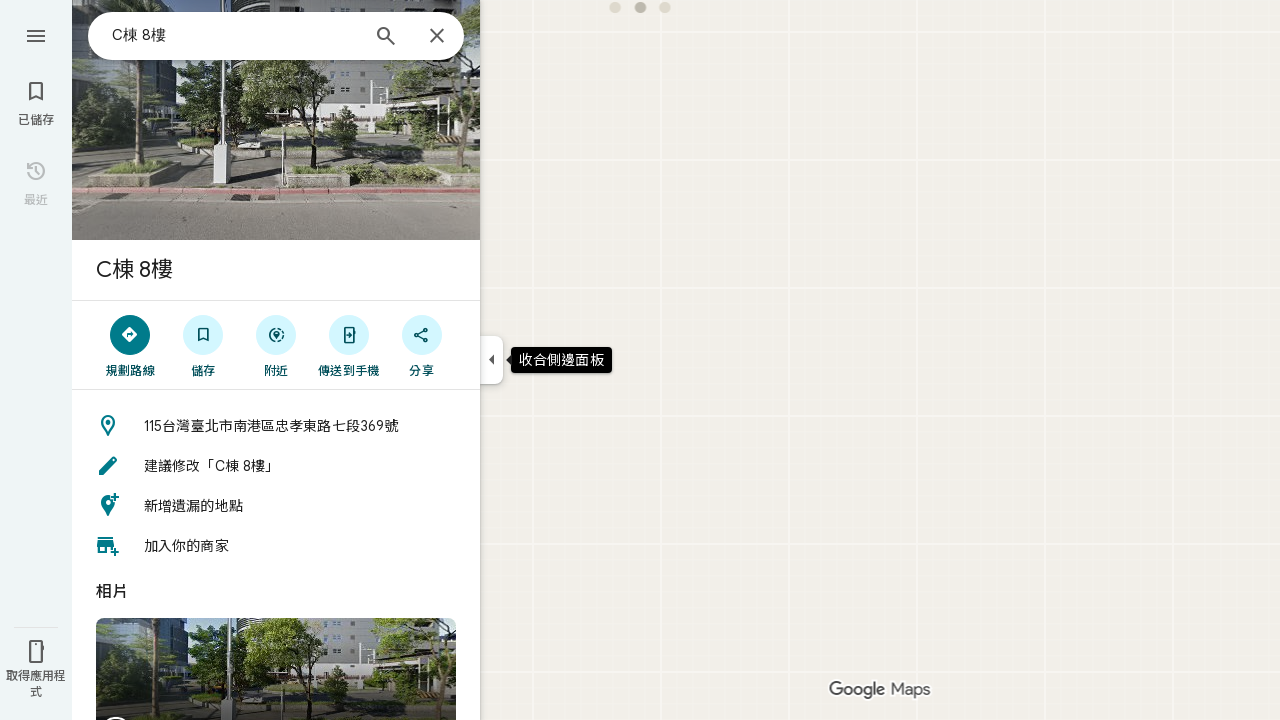

--- FILE ---
content_type: text/css; charset=UTF-8
request_url: https://www.google.com.tw/maps/_/ss/k=maps.m.wGuX6RjBrH8.L.W.O/m=sc2,per,mo,lp,ep,ti,stx,ds,dwi,enr,pwd,dw,plm,log,b/am=yAEAkAiA/d=1/rs=ACT90oGseDCq9JsvrZKXtj3VBeSHjLbVHg?cb=M
body_size: 33546
content:
.HrROHe,.PpaGLb{font-size:13px;font-weight:500;text-transform:uppercase}.PpaGLb{color:#007b8b}.HrROHe,.PpaGLb,.XbJon,.ZqLNQd{cursor:pointer}.HrROHe:disabled,.PpaGLb:disabled,.XbJon:disabled,.ZqLNQd:disabled{cursor:default}.ZqLNQd{text-align:left}.ZqLNQd:hover{text-decoration:underline}.ZqLNQd:hover:disabled{text-decoration:none}.kyuRq,.kyuRq.fontBodyLarge{color:#007b8b;cursor:pointer;text-align:left}.kyuRq:disabled,.kyuRq.fontBodyLarge:disabled{cursor:default}.kyuRq:hover,.kyuRq.fontBodyLarge:hover{text-decoration:underline}.kyuRq:hover:disabled,.kyuRq.fontBodyLarge:hover:disabled{text-decoration:none}.W3ArWe{background-color:#007b8b;border-radius:2px;color:#fff;cursor:pointer;font-size:14px;font-weight:500;line-height:20px;margin-top:12px;padding:8px 16px;text-transform:uppercase}@media screen and (forced-colors:active){.W3ArWe{border:1px solid transparent}}.W3ArWe:hover{box-shadow:0 2px 2px 0 rgba(0,0,0,.14),0 3px 1px -2px rgba(0,0,0,.12),0 1px 5px 0 rgba(0,0,0,.2);-webkit-transition:box-shadow .1s ease-in-out;transition:box-shadow .1s ease-in-out}.XbJon{color:#007b8b;border-radius:6px;border:1px solid transparent;overflow:hidden;padding:7px 9px;position:relative;margin:6px 0}.XbJon.HS8nfd{padding:3px 9px}.XbJon:hover .OyjIsf{background-color:rgba(1,79,90,0.08)}body:not(.LoJzbe) .XbJon:focus .OyjIsf{background-color:rgba(1,79,90,0.12)}body:not(.LoJzbe) .XbJon:hover:focus .OyjIsf{background-color:rgba(1,79,90,0.16)}.XbJon:active .OyjIsf{background-color:rgba(1,79,90,0.12)}@media screen and (forced-colors:none){.XbJon.XbJon:focus{outline:none}}.BunUDe{display:-webkit-inline-box;display:-webkit-inline-flex;display:inline-flex;-webkit-box-align:center;-webkit-align-items:center;align-items:center;-webkit-box-pack:center;-webkit-justify-content:center;justify-content:center;border-radius:40px;box-sizing:border-box;color:#007b8b;height:40px;margin:4px 0;overflow:hidden;padding-left:12px;padding-right:12px;position:relative}.F4P62e{cursor:pointer;display:inline-block;height:48px}.iVLW3d{border-radius:40px;display:-webkit-box;display:-webkit-flex;display:flex;-webkit-box-align:center;-webkit-align-items:center;align-items:center;height:40px;overflow:hidden;padding:0 16px;position:relative}.RC7sD{background-color:#f2f2f2;color:#1f1f1f}.F4P62e:hover .RC7sD .OyjIsf{background-color:rgba(31,31,31,0.08)}body:not(.LoJzbe) .F4P62e:focus .RC7sD .OyjIsf{background-color:rgba(31,31,31,0.12)}body:not(.LoJzbe) .F4P62e:hover:focus .RC7sD .OyjIsf{background-color:rgba(31,31,31,0.16)}.F4P62e:active .RC7sD .OyjIsf{background-color:rgba(31,31,31,0.12)}.fkhnQd{background-color:#d3f7ff;color:#014f5a}.F4P62e:hover .fkhnQd .OyjIsf{background-color:rgba(1,79,90,0.08)}body:not(.LoJzbe) .F4P62e:focus .fkhnQd .OyjIsf{background-color:rgba(1,79,90,0.12)}body:not(.LoJzbe) .F4P62e:hover:focus .fkhnQd .OyjIsf{background-color:rgba(1,79,90,0.16)}.F4P62e:active .fkhnQd .OyjIsf{background-color:rgba(1,79,90,0.12)}.G6JA1c{color:#1f1f1f}.G6JA1c:hover,.fvQUnc .G6JA1c:focus{color:#007b8b}.fOEg2b{color:#fff}html[dir=rtl] .G47vBd{-webkit-transform:scaleX(-1);transform:scaleX(-1)}.NhBTye{font-variation-settings:"FILL" 1}.wBkYDb{color:#b26c00}.FZt9Uc{color:#ffbb29}.gnOR4e{color:#e3e3e3}.c2oMlb{color:#0b57d0}.ydCpf{color:#e35a1b}.ZDGTec{color:#c54105}.jE2ERb{color:#4285f3}.JUDSqb{color:#dc362e}.PsOCtf{color:#421f00}.bxESbc{color:#1f1f1f}.VDEjyc{color:#fff}.juHP0c{color:#fff}.c1G10c{color:#8f8f8f}.uc9Kqc{color:#1f1f1f}.nnBhCe{color:#1f1f1f}.AWETxc{color:#fff}.N23lEd{color:#014f5a}.QLC12b{color:#002025}.SwaGS{color:#1f1f1f}.OazX1c{color:#5e5e5e}.q3CStc{border-color:#c7c7c7;color:#c7c7c7}.Q6EWEd{color:#198639}.PHazN{color:#007b8b}.iORfaf{background-color:#007b8b}.zw8yee{color:#266772}.KP9RVd{color:#002025}.hCdRMc{color:#006876}.IheHDf{color:#b3261e}.bBoBtc{color:#410e0b}.af7cUc{color:#945700}.thAX0c{color:#421f00}.JTqyM{color:#146c2e}.Cdyak{color:#072711}.x87uTb{color:#006876}.YtqBU{background-color:#d3f7ff}.elGi1d{color:#ffbb29}.B1yWAf{color:#fff}.fontDisplayLarge{font-family:"Google Sans",Roboto,Arial,sans-serif;font-size:2.8125rem;font-weight:400;letter-spacing:0rem;line-height:3.25rem}.fontDisplayMedium{font-family:"Google Sans",Roboto,Arial,sans-serif;font-size:1.75rem;font-weight:400;letter-spacing:0rem;line-height:2.25rem}.lfPIob{font-family:"Google Sans",Roboto,Arial,sans-serif;font-size:1.375rem;font-weight:400;letter-spacing:0rem;line-height:1.75rem}.fontHeadlineLarge{font-family:"Google Sans",Roboto,Arial,sans-serif;font-size:1.5rem;font-weight:500;letter-spacing:0rem;line-height:1.75rem}.fontHeadlineMedium{font-family:"Google Sans",Roboto,Arial,sans-serif;font-size:1.125rem;font-weight:500;letter-spacing:0rem;line-height:1.5rem}.fontHeadlineSmall{font-family:"Google Sans",Roboto,Arial,sans-serif;font-size:1rem;font-weight:500;letter-spacing:0rem;line-height:1.25rem}.fontTitleLarge{font-family:"Google Sans",Roboto,Arial,sans-serif;font-size:1.25rem;font-weight:400;letter-spacing:0rem;line-height:1.5rem}.fontTitleMedium{font-family:"Google Sans",Roboto,Arial,sans-serif;font-size:1rem;font-weight:400;letter-spacing:0.00625rem;line-height:1.25rem}.fontTitleSmall{font-family:"Google Sans",Roboto,Arial,sans-serif;font-size:0.875rem;font-weight:500;letter-spacing:0.00625rem;line-height:1.25rem}.eZnmBf{font-family:"Google Sans",Roboto,Arial,sans-serif;font-size:0.875rem;font-weight:500;letter-spacing:0.00625rem;line-height:1.25rem;font-weight:700}.fontBodyLarge{font-family:"Google Sans",Roboto,Arial,sans-serif;font-size:1rem;font-weight:400;letter-spacing:0.00625rem;line-height:1.5rem;color:#1f1f1f}.fontBodyMedium{font-family:"Google Sans",Roboto,Arial,sans-serif;font-size:0.875rem;font-weight:400;letter-spacing:0.00625rem;line-height:1.25rem}.fontBodySmall{font-family:"Google Sans",Roboto,Arial,sans-serif;font-size:0.75rem;font-weight:400;letter-spacing:0.0125rem;line-height:1rem;color:#5e5e5e}.slgHMd{font-family:"Google Sans",Roboto,Arial,sans-serif;font-size:0.75rem;font-weight:400;letter-spacing:0.0125rem;line-height:1rem;color:#5e5e5e;font-weight:500}.RHDjDc{font-family:"Google Sans",Roboto,Arial,sans-serif;font-size:0.875rem;font-weight:400;letter-spacing:0.00625rem;line-height:1.25rem;font-size:.73rem}.J7sVM{font-family:"Google Sans",Roboto,Arial,sans-serif;font-size:0.6875rem;font-weight:500;letter-spacing:0.0125rem;line-height:0.75rem}.fontLabelMedium{font-family:"Google Sans",Roboto,Arial,sans-serif;font-size:0.75rem;font-weight:500;letter-spacing:0.0125rem;line-height:1rem}.igUw4d{font-family:"Google Sans",Roboto,Arial,sans-serif;font-size:.75rem;font-weight:500;letter-spacing:.0125rem;line-height:1rem;color:#5e5e5e}.NlVald{font-family:"Google Sans",Roboto,Arial,sans-serif;font-size:0.875rem;font-weight:500;letter-spacing:0.00625rem;line-height:1.25rem;text-transform:none}.dKzzJf{font-family:"Google Sans",Roboto,Arial,sans-serif;font-size:.875rem;font-weight:500;letter-spacing:.00625rem;line-height:1.25rem;text-transform:none}.Hi2drd{font-family:"Google Sans",Roboto,Arial,sans-serif;font-size:1rem;font-weight:500;letter-spacing:0rem;line-height:1.25rem;font-weight:400}.Y8qwKc{font-family:"Google Sans",Roboto,Arial,sans-serif;font-size:0.875rem;font-weight:400;letter-spacing:0.00625rem;line-height:1.25rem;font-family:"Google Sans",Roboto,Arial,sans-serif}.Tc0rEd{background:#fff;border:0;box-shadow:0 1px 2px rgba(60,64,67,0.3),0 1px 3px 1px rgba(60,64,67,0.15)}.yu5kgd{background:#fff;border:0;box-shadow:0 1px 2px rgba(60,64,67,0.3),0 2px 6px 2px rgba(60,64,67,0.15)}.hdeJwf{background:#fff;border:0;box-shadow:0 1px 3px rgba(60,64,67,0.3),0 4px 8px 3px rgba(60,64,67,0.15)}.LCTIRd{border:1px solid #c7c7c7}.eKbjU{border-top:1px solid #c7c7c7}.SPRMud{border-right:1px solid #c7c7c7}.XDi3Bc{border-bottom:1px solid #c7c7c7}.Llk9yb{border-left:1px solid #c7c7c7}.google-symbols{font-family:"Google Symbols";font-weight:normal;font-style:normal;font-size:24px;line-height:1;letter-spacing:normal;text-transform:none;display:inline-block;white-space:nowrap;word-wrap:normal;direction:ltr;font-optical-sizing:none}.uj8Yqe{-webkit-animation:container-rotate 1568ms linear infinite;animation:container-rotate 1568ms linear infinite;height:100%;width:100%}@-webkit-keyframes container-rotate{to{-webkit-transform:rotate(1turn);transform:rotate(1turn)}}@keyframes container-rotate{to{-webkit-transform:rotate(1turn);transform:rotate(1turn)}}.VjANhb{position:absolute;width:100%;height:100%;opacity:0}.VjANhb.VXJmff{border-color:#1a73e8;-webkit-animation:fill-unfill-rotate 5332ms cubic-bezier(.4,0,.2,1) infinite both,blue-fade-in-out 5332ms cubic-bezier(.4,0,.2,1) infinite both;animation:fill-unfill-rotate 5332ms cubic-bezier(.4,0,.2,1) infinite both,blue-fade-in-out 5332ms cubic-bezier(.4,0,.2,1) infinite both}.VjANhb.juFtAf{border-color:#d33b30;-webkit-animation:fill-unfill-rotate 5332ms cubic-bezier(.4,0,.2,1) infinite both,red-fade-in-out 5332ms cubic-bezier(.4,0,.2,1) infinite both;animation:fill-unfill-rotate 5332ms cubic-bezier(.4,0,.2,1) infinite both,red-fade-in-out 5332ms cubic-bezier(.4,0,.2,1) infinite both}.VjANhb.a8TBub{border-color:#f9ab00;-webkit-animation:fill-unfill-rotate 5332ms cubic-bezier(.4,0,.2,1) infinite both,yellow-fade-in-out 5332ms cubic-bezier(.4,0,.2,1) infinite both;animation:fill-unfill-rotate 5332ms cubic-bezier(.4,0,.2,1) infinite both,yellow-fade-in-out 5332ms cubic-bezier(.4,0,.2,1) infinite both}.VjANhb.E626Jd{border-color:#28994f;-webkit-animation:fill-unfill-rotate 5332ms cubic-bezier(.4,0,.2,1) infinite both,green-fade-in-out 5332ms cubic-bezier(.4,0,.2,1) infinite both;animation:fill-unfill-rotate 5332ms cubic-bezier(.4,0,.2,1) infinite both,green-fade-in-out 5332ms cubic-bezier(.4,0,.2,1) infinite both}.VjANhb.G1njrf{border-color:#fff;opacity:1;-webkit-animation:fill-unfill-rotate 5332ms cubic-bezier(.4,0,.2,1) infinite both;animation:fill-unfill-rotate 5332ms cubic-bezier(.4,0,.2,1) infinite both}@-webkit-keyframes fill-unfill-rotate{12.5%{-webkit-transform:rotate(135deg);transform:rotate(135deg)}25%{-webkit-transform:rotate(270deg);transform:rotate(270deg)}37.5%{-webkit-transform:rotate(405deg);transform:rotate(405deg)}50%{-webkit-transform:rotate(540deg);transform:rotate(540deg)}62.5%{-webkit-transform:rotate(675deg);transform:rotate(675deg)}75%{-webkit-transform:rotate(810deg);transform:rotate(810deg)}87.5%{-webkit-transform:rotate(945deg);transform:rotate(945deg)}to{-webkit-transform:rotate(3turn);transform:rotate(3turn)}}@keyframes fill-unfill-rotate{12.5%{-webkit-transform:rotate(135deg);transform:rotate(135deg)}25%{-webkit-transform:rotate(270deg);transform:rotate(270deg)}37.5%{-webkit-transform:rotate(405deg);transform:rotate(405deg)}50%{-webkit-transform:rotate(540deg);transform:rotate(540deg)}62.5%{-webkit-transform:rotate(675deg);transform:rotate(675deg)}75%{-webkit-transform:rotate(810deg);transform:rotate(810deg)}87.5%{-webkit-transform:rotate(945deg);transform:rotate(945deg)}to{-webkit-transform:rotate(3turn);transform:rotate(3turn)}}@-webkit-keyframes blue-fade-in-out{from{opacity:1}25%{opacity:1}26%{opacity:0}89%{opacity:0}90%{opacity:1}100%{opacity:1}}@keyframes blue-fade-in-out{from{opacity:1}25%{opacity:1}26%{opacity:0}89%{opacity:0}90%{opacity:1}100%{opacity:1}}@-webkit-keyframes red-fade-in-out{from{opacity:0}15%{opacity:0}25%{opacity:1}50%{opacity:1}51%{opacity:0}}@keyframes red-fade-in-out{from{opacity:0}15%{opacity:0}25%{opacity:1}50%{opacity:1}51%{opacity:0}}@-webkit-keyframes yellow-fade-in-out{from{opacity:0}40%{opacity:0}50%{opacity:1}75%{opacity:1}76%{opacity:0}}@keyframes yellow-fade-in-out{from{opacity:0}40%{opacity:0}50%{opacity:1}75%{opacity:1}76%{opacity:0}}@-webkit-keyframes green-fade-in-out{from{opacity:0}65%{opacity:0}75%{opacity:1}90%{opacity:1}100%{opacity:0}}@keyframes green-fade-in-out{from{opacity:0}65%{opacity:0}75%{opacity:1}90%{opacity:1}100%{opacity:0}}.yD92Ze{position:absolute;box-sizing:border-box;top:0;left:45%;width:10%;height:100%;overflow:hidden;border-color:inherit}.yD92Ze .q0z1yb{width:1000%;left:-450%}.wl6qec{display:inline-block;position:relative;width:50%;height:100%;overflow:hidden;border-color:inherit}.wl6qec .q0z1yb{width:200%}.q0z1yb{box-sizing:border-box;height:100%;border-width:3px;border-style:solid;border-color:inherit;border-bottom-color:transparent!important;border-radius:50%;-webkit-animation:none;animation:none}.wl6qec.xvJMLe .q0z1yb{border-right-color:transparent!important;-webkit-transform:rotate(129deg);transform:rotate(129deg)}.wl6qec.k7Bifb .q0z1yb{left:-100%;border-left-color:transparent!important;-webkit-transform:rotate(-129deg);transform:rotate(-129deg)}.wl6qec.xvJMLe .q0z1yb{-webkit-animation:left-spin 1333ms cubic-bezier(.4,0,.2,1) infinite both;animation:left-spin 1333ms cubic-bezier(.4,0,.2,1) infinite both}.wl6qec.k7Bifb .q0z1yb{-webkit-animation:right-spin 1333ms cubic-bezier(.4,0,.2,1) infinite both;animation:right-spin 1333ms cubic-bezier(.4,0,.2,1) infinite both}@-webkit-keyframes left-spin{from{-webkit-transform:rotate(130deg);transform:rotate(130deg)}50%{-webkit-transform:rotate(-5deg);transform:rotate(-5deg)}to{-webkit-transform:rotate(130deg);transform:rotate(130deg)}}@keyframes left-spin{from{-webkit-transform:rotate(130deg);transform:rotate(130deg)}50%{-webkit-transform:rotate(-5deg);transform:rotate(-5deg)}to{-webkit-transform:rotate(130deg);transform:rotate(130deg)}}@-webkit-keyframes right-spin{from{-webkit-transform:rotate(-130deg);transform:rotate(-130deg)}50%{-webkit-transform:rotate(5deg);transform:rotate(5deg)}to{-webkit-transform:rotate(-130deg);transform:rotate(-130deg)}}@keyframes right-spin{from{-webkit-transform:rotate(-130deg);transform:rotate(-130deg)}50%{-webkit-transform:rotate(5deg);transform:rotate(5deg)}to{-webkit-transform:rotate(-130deg);transform:rotate(-130deg)}}@-webkit-keyframes fade-out{from{opacity:1}to{opacity:0}}@keyframes fade-out{from{opacity:1}to{opacity:0}}.CiOaN{position:absolute;top:0;right:0;bottom:0;left:0}html,body{height:100%;margin:0;padding:0}hr{background:#e3e3e3;border:none;height:1px;margin:8px 0}body{touch-action:none;overflow:hidden}a,button,h1,h2,h3,h4,h5,h6,input,ol,p,textarea,th,ul{background:transparent;border-radius:0;border:0;font:inherit;list-style:none;margin:0;outline:0;overflow:visible;padding:0;vertical-align:baseline}textarea{overflow:auto}table{border-collapse:collapse;border-spacing:0}button::-moz-focus-inner,input::-moz-focus-inner,textarea::-moz-focus-inner{margin:0;padding:0;border:0}button,input,textarea{color:inherit}input::-ms-clear{display:none}a{color:#007b8b;cursor:pointer;text-decoration:none;outline:none}a:hover{text-decoration:underline}:focus{outline:none}.ZxL25b::after{content:"";display:table;clear:both}.fvQUnc *:focus{outline:2px solid #007b8b}.lbMcOd{background:#007b8b;top:0;left:0;width:100%;height:100%;position:absolute;overflow:hidden}.l4mL3{margin:8px 8px 0 0;position:fixed;right:0;z-index:16}.fxctSb{display:none}.kpX1dc{position:absolute;bottom:0;right:0;left:0}.xcUKcd.eZfyae .kpX1dc{left:72px}.xcUKcd.d0rXAc .kpX1dc{left:408px}.xcUKcd.eZfyae.d0rXAc .kpX1dc{left:480px}.xcUKcd.y2iKwd .kpX1dc{left:408px}.xcUKcd.eZfyae.y2iKwd .kpX1dc{left:480px}.xcUKcd.y2iKwd.d0rXAc .kpX1dc{left:816px}.xcUKcd.eZfyae.y2iKwd.d0rXAc .kpX1dc{left:888px}.xcUKcd.y2iKwd.S38FBb .kpX1dc{left:836px}.xcUKcd.y2iKwd.VElZUe .kpX1dc{left:788px}.xcUKcd.eZfyae.y2iKwd.S38FBb .kpX1dc{left:908px}.xcUKcd.eZfyae.y2iKwd.VElZUe .kpX1dc{left:860px}.xcUKcd.y2iKwd.S38FBb.d0rXAc .kpX1dc{left:1244px}.xcUKcd.y2iKwd.VElZUe.d0rXAc .kpX1dc{left:1196px}.xcUKcd.eZfyae.y2iKwd.S38FBb.d0rXAc .kpX1dc{left:1316px}.xcUKcd.eZfyae.y2iKwd.VElZUe.d0rXAc .kpX1dc{left:1268px}.y2Sqzf .kpX1dc{left:408px}.TorxFf{pointer-events:none;position:absolute;bottom:33px;z-index:4;right:20px;-webkit-transform:translateZ(0);transform:translateZ(0);display:-webkit-box;display:-webkit-flex;display:flex;-webkit-box-orient:vertical;-webkit-box-direction:normal;-webkit-flex-flow:column wrap;flex-flow:column wrap;height:calc(100vh - 100px);-webkit-box-align:end;-webkit-align-items:end;align-items:end;-webkit-box-pack:end;-webkit-justify-content:flex-end;justify-content:flex-end;-webkit-column-gap:5px;column-gap:5px;min-width:29px;max-width:63px}.kYXcfd{pointer-events:auto;margin-top:3px;-webkit-transform:translateZ(0);transform:translateZ(0)}@media (max-width:567px) and (max-height:428px) and (min-height:357px){.kYXcfd.I98mFc{z-index:10}.kYXcfd.zMUSqb{z-index:1}}.PlF8V{pointer-events:auto;position:absolute;right:20px;bottom:0;white-space:nowrap;z-index:1;max-height:30px;-webkit-transform:translateZ(0);transform:translateZ(0)}.l0sUDb{position:relative;float:left;-webkit-transform:translateZ(0);transform:translateZ(0)}.jsXHHe{position:absolute;z-index:1;left:0;right:0;bottom:0;-webkit-transition:left .2s cubic-bezier(0,0,.2,1);transition:left .2s cubic-bezier(0,0,.2,1)}.xcUKcd.eZfyae .jsXHHe{left:72px}.xcUKcd.d0rXAc .jsXHHe{left:408px}.xcUKcd.eZfyae.d0rXAc .jsXHHe{left:480px}.xcUKcd.y2iKwd .jsXHHe{left:408px}.xcUKcd.eZfyae.y2iKwd .jsXHHe{left:480px}.xcUKcd.y2iKwd.d0rXAc .jsXHHe{left:816px}.xcUKcd.eZfyae.y2iKwd.d0rXAc .jsXHHe{left:888px}.xcUKcd.y2iKwd.S38FBb .jsXHHe{left:836px}.xcUKcd.y2iKwd.VElZUe .jsXHHe{left:788px}.xcUKcd.eZfyae.y2iKwd.S38FBb .jsXHHe{left:908px}.xcUKcd.eZfyae.y2iKwd.VElZUe .jsXHHe{left:860px}.xcUKcd.y2iKwd.S38FBb.d0rXAc .jsXHHe{left:1244px}.xcUKcd.y2iKwd.VElZUe.d0rXAc .jsXHHe{left:1196px}.xcUKcd.eZfyae.y2iKwd.S38FBb.d0rXAc .jsXHHe{left:1316px}.xcUKcd.eZfyae.y2iKwd.VElZUe.d0rXAc .jsXHHe{left:1268px}.y2Sqzf .jsXHHe{left:408px}.GJgihb{opacity:1;-webkit-transition:opacity .2s linear;transition:opacity .2s linear}.GDsbv .GJgihb{opacity:0}.Ae0AEd{position:absolute;z-index:1;width:100%;height:0;bottom:100%;-webkit-transform:translateZ(0);transform:translateZ(0)}.Ae0AEd{margin-bottom:20px}.qbZhhe .Ae0AEd{margin-bottom:8px}.Ae0AEd.qm18od{margin-bottom:20px}.EI1DRe{pointer-events:auto;position:absolute;left:50%;bottom:0;-webkit-transition:padding-bottom .1s linear,bottom .1s linear,margin-bottom .1s linear;transition:padding-bottom .1s linear,bottom .1s linear,margin-bottom .1s linear;-webkit-transform:translateX(-50%);transform:translateX(-50%)}@media only screen and (max-width:642px){.EI1DRe{padding-bottom:33px}}@media only screen and (max-width:500px){.EI1DRe{padding-bottom:82px}}@media only screen and (max-width:402px){.EI1DRe{padding-bottom:125px}}@media only screen and (max-width:1110px){.EI1DRe.BlFAi{padding-bottom:82px}}@media only screen and (max-width:792px){.EI1DRe.BlFAi{padding-bottom:125px}}.EI1DRe.qm18od{bottom:10px}.EI1DRe.ShhFqb{margin-bottom:113px}.UL7Qtf{background:#fff;overflow:hidden;position:absolute;bottom:0;width:100%;z-index:0;white-space:normal}.EtdG7d{position:absolute;right:0;bottom:0;z-index:3}@media (min-width:643px){.y2Sqzf .EtdG7d{left:408px}.xcUKcd.eZfyae .EtdG7d{left:72px}.xcUKcd.d0rXAc .EtdG7d{left:408px}.xcUKcd.eZfyae.d0rXAc .EtdG7d{left:480px}.xcUKcd.y2iKwd .EtdG7d{left:408px}.xcUKcd.eZfyae.y2iKwd .EtdG7d{left:480px}.xcUKcd.y2iKwd.d0rXAc .EtdG7d{left:816px}.xcUKcd.eZfyae.y2iKwd.d0rXAc .EtdG7d{left:888px}}.OFa6ce{float:right;background-color:#f2f2f2;padding-left:3px;display:table-row;font-size:10px;color:#1f1f1f}.Nkjr6c .OFa6ce{background-color:rgba(0,0,0,0.6);color:#fff}.qbZhhe .OFa6ce{background-color:#f2f2f2;color:#1f1f1f}.OFa6ce a,.OFa6ce a:link,.OFa6ce a:visited{color:#1f1f1f}.Nkjr6c .OFa6ce a,.Nkjr6c .OFa6ce a:link,.Nkjr6c .OFa6ce a:visited{color:#ababab}.qbZhhe .OFa6ce a,.qbZhhe .OFa6ce a:link,.qbZhhe .OFa6ce a:visited{color:#1f1f1f}.OFa6ce a:hover,.OFa6ce a:focus{color:#007b8b}.Nkjr6c .OFa6ce a:hover,.Nkjr6c .OFa6ce a:focus{color:#fff}.t090lc{pointer-events:auto}.U01Mj .t090lc{display:none}@media only screen and (max-height:320px),only screen and (max-width:160px){.i2s2Oe{display:none}}@media only screen and (max-width:568px){.y2Sqzf .i2s2Oe{display:none}}.qbZhhe .OFa6ce a:hover,.qbZhhe .OFa6ce a:focus{color:#007b8b}.BHeSBe,.fkqWWd{display:table-cell}.ZPm2Ke{min-height:66px}.AJQtp{position:relative;left:0;top:0;z-index:15;-webkit-transition:left .5s;transition:left .5s;-webkit-transform:translateX(0);transform:translateX(0);-webkit-transition-property:visibility,opacity,left,-webkit-transform;transition-property:visibility,opacity,left,-webkit-transform;transition-property:transform,visibility,opacity,left;transition-property:transform,visibility,opacity,left,-webkit-transform;-webkit-transition-duration:.2s;transition-duration:.2s;-webkit-transition-timing-function:cubic-bezier(0,0,.2,1);transition-timing-function:cubic-bezier(0,0,.2,1)}.Owrmqf{-webkit-transition:left .5s;transition:left .5s;-webkit-transform:translateX(0);transform:translateX(0);-webkit-transition-property:visibility,opacity,left,-webkit-transform;transition-property:visibility,opacity,left,-webkit-transform;transition-property:transform,visibility,opacity,left;transition-property:transform,visibility,opacity,left,-webkit-transform;-webkit-transition-duration:.2s;transition-duration:.2s;-webkit-transition-timing-function:cubic-bezier(0,0,.2,1);transition-timing-function:cubic-bezier(0,0,.2,1)}.xcUKcd.eZfyae .Owrmqf{left:72px}.xcUKcd.d0rXAc .Owrmqf{left:408px}.xcUKcd.eZfyae.d0rXAc .Owrmqf{left:480px}.CMimtc .Owrmqf{left:72px}.qK6Xvf:not(.cSgCkb) .Owrmqf{left:0}.dC3P6 .Owrmqf{left:0}.qK6Xvf.cSgCkb .Owrmqf{-webkit-transform:translateX(-480px);transform:translateX(-480px)}@media only screen and (max-width:408px){.AJQtp{width:100%}}.JB98Qc{position:absolute;z-index:10}.JB98Qc,.AJQtp{margin:12px 0 12px 16px}@media (max-width:536px){.JB98Qc{margin-top:60px}.D1LMTd{margin-left:-16px}}.gVo4Nb{bottom:100%;display:inline-block;left:calc(50% - 50px);margin-bottom:48px;position:absolute;width:100px}.moW0kb{display:inline-block;outline:none;position:absolute;z-index:12}.Owrmqf{position:absolute;z-index:4}.Owrmqf{top:0}@media only screen and (max-width:408px){.Owrmqf{width:100%}}.Qyw4Zb{position:absolute;left:0;width:100%;bottom:0;background-color:#f2f2f2;z-index:0}[dir=ltr],[dir=rtl]{unicode-bidi:-webkit-isolate;unicode-bidi:isolate}bdo[dir=ltr],bdo[dir=rtl]{unicode-bidi:bidi-override;unicode-bidi:isolate-override}.heb4Ze{position:absolute;left:0;right:0}.y2Sqzf .heb4Ze{left:408px}.xcUKcd.eZfyae .heb4Ze{left:72px}.xcUKcd.d0rXAc .heb4Ze{left:408px}.xcUKcd.eZfyae.d0rXAc .heb4Ze{left:480px}.xcUKcd.y2iKwd .heb4Ze{left:408px}.xcUKcd.eZfyae.y2iKwd .heb4Ze{left:480px}.xcUKcd.y2iKwd.d0rXAc .heb4Ze{left:816px}.xcUKcd.eZfyae.y2iKwd.d0rXAc .heb4Ze{left:888px}.xcUKcd.y2iKwd.S38FBb .heb4Ze{left:836px}.xcUKcd.y2iKwd.VElZUe .heb4Ze{left:788px}.xcUKcd.eZfyae.y2iKwd.S38FBb .heb4Ze{left:908px}.xcUKcd.eZfyae.y2iKwd.VElZUe .heb4Ze{left:860px}.xcUKcd.y2iKwd.S38FBb.d0rXAc .heb4Ze{left:1244px}.xcUKcd.y2iKwd.VElZUe.d0rXAc .heb4Ze{left:1196px}.xcUKcd.eZfyae.y2iKwd.S38FBb.d0rXAc .heb4Ze{left:1316px}.xcUKcd.eZfyae.y2iKwd.VElZUe.d0rXAc .heb4Ze{left:1268px}.h2DImb{position:absolute;left:50%;width:100%}@media only screen and (max-width:800px){.y2Sqzf .heb4Ze{display:none}}.oykxFd{position:absolute;height:auto;z-index:1;display:none}.oykxFd .k7jAl,.oykxFd .e07Vkf,.oykxFd .hOJ2kd,.oykxFd .aIFcqe{position:relative}.znKqMd .oykxFd .k7jAl{-webkit-transform:none;transform:none}.cmhv4e .miFGmb{box-shadow:none}.cEevGf{position:absolute;z-index:15;bottom:0;left:0;right:0;height:0;overflow:visible;-webkit-transition:left .2s 0s cubic-bezier(0,0,.2,1);transition:left .2s 0s cubic-bezier(0,0,.2,1);display:-webkit-box;display:-webkit-flex;display:flex;-webkit-box-pack:center;-webkit-justify-content:center;justify-content:center;-webkit-box-align:end;-webkit-align-items:flex-end;align-items:flex-end}.ymw5uf{visibility:hidden;margin-bottom:-70px;-webkit-transition:visibility .15s,margin-bottom .15s;transition:visibility .15s,margin-bottom .15s;box-sizing:border-box;padding:14px 24px;line-height:20px;min-width:288px;max-width:568px;min-height:48px;background-color:#000;color:#fff;border-radius:3px 3px 0 0;font-size:14px;display:-webkit-box;display:-webkit-flex;display:flex;z-index:1}.TEYSPe{visibility:visible;margin-bottom:0}.EoqU6d{-webkit-box-flex:1;-webkit-flex:auto;flex:auto}.BN49Ob{-webkit-flex-shrink:1;flex-shrink:1;margin-left:48px;white-space:nowrap;color:#75d4e6;cursor:pointer}.BN49Ob+.BN49Ob{margin-left:18px}.BN49Ob:hover,.BN49Ob:focus{text-decoration:none;outline-color:#75d4e6}.gjMiCd{height:18px;width:18px}.PUtLdf .cEevGf{position:static;-webkit-transform:none;transform:none;height:auto}.PUtLdf .ymw5uf{position:static;display:block;width:auto;-webkit-transform:none;transform:none;background:transparent;color:black;padding:10px 20px}.g9poTc picture{display:block}.g9poTc picture img{width:100%;height:100%}.Dn7b2c{position:absolute;width:100%;height:100%;top:0;overflow:hidden;z-index:0}.mF4wq{background:url(//maps.gstatic.com/tactile/basepage/grid-image.png);z-index:1}.kYinRe{-webkit-transition:opacity .2s;transition:opacity .2s}.IbVBOc{background-color:#fff;visibility:hidden;position:absolute;z-index:1;left:408px;top:8px;-webkit-transition:all .2s linear;transition:all .2s linear}.IbVBOc.tN4A7c{visibility:visible}.IbVBOc.sddYxe{margin-left:8px;-webkit-transition-delay:0ms;transition-delay:0ms}.xcUKcd.y2iKwd .IbVBOc{margin-left:16px;-webkit-transition-duration:.2s;transition-duration:.2s}.qK6Xvf.cSgCkb .IbVBOc{opacity:0;left:0;visibility:hidden}.IbVBOc .ita-kd-inputtools-div{border:0;box-shadow:0 1px 2px rgba(60,64,67,0.3),0 1px 3px 1px rgba(60,64,67,0.15);min-width:52px}.IbVBOc .ita-kd-icon-button{border:none;outline:none;box-shadow:none;-webkit-transition:none;transition:none;cursor:pointer;height:48px;width:39px}.IbVBOc .ita-kd-icon-button:focus{border:none!important;margin:0}.IbVBOc .ita-kd-left.ita-kd-selected{background:linear-gradient(#d1d1d1,#f1f3f4,#fbfbfb)}.IbVBOc .ita-kd-icon-button .ita-kd-icon-span{opacity:.65;margin-top:16px}.IbVBOc .ita-kd-icon-button:hover .ita-kd-icon-span,.IbVBOc .ita-kd-icon-button-hover .ita-kd-icon-span,.IbVBOc .ita-kd-right.ita-kd-selected .ita-kd-icon-span{opacity:1}.IbVBOc .ita-kd-right,.IbVBOc .ita-kd-right:focus{margin-left:0;border-left:1px solid #e3e3e3!important;width:24px}.ita-kd-dropdown-menu{margin-left:-1px!important}.ita-kd-menuitem{padding:6px 38px 6px 8px!important}.PUtLdf .vk-box,.PUtLdf .ita-hwt-ime{display:none!important}.BPikCc{display:none!important}.PUtLdf .BPikCc{display:block!important}@media print{body{print-color-adjust:exact}}.PUtLdf .Hk4XGb{display:none}body.PUtLdf{overflow:visible;width:auto;height:auto}.PUtLdf .lbMcOd *{box-shadow:none}.PUtLdf a,.PUtLdf a:link,.PUtLdf a:visited,.PUtLdf a:active{color:#1f1f1f}.PUtLdf .OFa6ce{background-color:#fff;color:#1f1f1f;margin:4px 0}.PUtLdf .OFa6ce a,.PUtLdf .OFa6ce a:hover,.PUtLdf .OFa6ce a:link,.PUtLdf .OFa6ce a:visited{color:#1f1f1f}.PUtLdf .lbMcOd{position:relative}.PUtLdf .UL7Qtf{position:static;width:auto}.PUtLdf .Qyw4Zb{position:relative}.PUtLdf .jsXHHe{position:static}.PUtLdf .Ae0AEd{position:static;height:auto;margin-bottom:0;line-height:0}.PUtLdf .EI1DRe{position:relative;bottom:auto;display:inline-block;line-height:normal}.PUtLdf .La5UZd,.PUtLdf .goog-popupdatepicker,.PUtLdf #google-feedback,.PUtLdf #help_panel_main_frame{display:none}.MeBA1c{display:none}.MeBA1c .yONsp{position:absolute;width:100vw;inset:0;background-color:#f2f2f2;pointer-events:none}.cSBlpc{background:url(https://www.google.com/images/branding/googlelogo/1x/googlelogo_light_color_324x112dp.png) no-repeat center;background-size:324px 112px;opacity:1;-webkit-transition:opacity .3s;transition:opacity .3s;z-index:4}.IIZecd .cSBlpc{background-image:url(https://www.google.com/images/branding/googlelogo/2x/googlelogo_light_color_324x112dp.png)}.o016Pd{position:absolute;height:15px;left:50%;top:70%;width:65px;-webkit-transform:translateX(-50%);transform:translateX(-50%)}.E1Wpof{background:url(//maps.gstatic.com/tactile/basepage/grid-image.png);opacity:1;-webkit-transition:opacity .3s;transition:opacity .3s}.gWkKud .uj8Yqe{display:inline-block;height:24px;width:24px;margin-right:14px;vertical-align:middle}.gWkKud .qUOwbe{vertical-align:middle}.eXlrNe{color:#dc362e}@-webkit-keyframes mdc-ripple-fg-radius-in{from{-webkit-animation-timing-function:cubic-bezier(.4,0,.2,1);animation-timing-function:cubic-bezier(.4,0,.2,1);-webkit-transform:translate(var(--mdc-ripple-fg-translate-start,0)) scale(1);transform:translate(var(--mdc-ripple-fg-translate-start,0)) scale(1)}to{-webkit-transform:translate(var(--mdc-ripple-fg-translate-end,0)) scale(var(--mdc-ripple-fg-scale,1));transform:translate(var(--mdc-ripple-fg-translate-end,0)) scale(var(--mdc-ripple-fg-scale,1))}}@keyframes mdc-ripple-fg-radius-in{from{-webkit-animation-timing-function:cubic-bezier(.4,0,.2,1);animation-timing-function:cubic-bezier(.4,0,.2,1);-webkit-transform:translate(var(--mdc-ripple-fg-translate-start,0)) scale(1);transform:translate(var(--mdc-ripple-fg-translate-start,0)) scale(1)}to{-webkit-transform:translate(var(--mdc-ripple-fg-translate-end,0)) scale(var(--mdc-ripple-fg-scale,1));transform:translate(var(--mdc-ripple-fg-translate-end,0)) scale(var(--mdc-ripple-fg-scale,1))}}@-webkit-keyframes mdc-ripple-fg-opacity-in{from{-webkit-animation-timing-function:linear;animation-timing-function:linear;opacity:0}to{opacity:var(--mdc-ripple-fg-opacity,0)}}@keyframes mdc-ripple-fg-opacity-in{from{-webkit-animation-timing-function:linear;animation-timing-function:linear;opacity:0}to{opacity:var(--mdc-ripple-fg-opacity,0)}}@-webkit-keyframes mdc-ripple-fg-opacity-out{from{-webkit-animation-timing-function:linear;animation-timing-function:linear;opacity:var(--mdc-ripple-fg-opacity,0)}to{opacity:0}}@keyframes mdc-ripple-fg-opacity-out{from{-webkit-animation-timing-function:linear;animation-timing-function:linear;opacity:var(--mdc-ripple-fg-opacity,0)}to{opacity:0}}.VfPpkd-ksKsZd-XxIAqe{--mdc-ripple-fg-size:0;--mdc-ripple-left:0;--mdc-ripple-top:0;--mdc-ripple-fg-scale:1;--mdc-ripple-fg-translate-end:0;--mdc-ripple-fg-translate-start:0;-webkit-tap-highlight-color:rgba(0,0,0,0);will-change:transform,opacity;position:relative;outline:none;overflow:hidden}.VfPpkd-ksKsZd-XxIAqe::before,.VfPpkd-ksKsZd-XxIAqe::after{position:absolute;border-radius:50%;opacity:0;pointer-events:none;content:""}.VfPpkd-ksKsZd-XxIAqe::before{-webkit-transition:opacity 15ms linear,background-color 15ms linear;transition:opacity 15ms linear,background-color 15ms linear;z-index:1;z-index:var(--mdc-ripple-z-index,1)}.VfPpkd-ksKsZd-XxIAqe::after{z-index:0;z-index:var(--mdc-ripple-z-index,0)}.VfPpkd-ksKsZd-XxIAqe.VfPpkd-ksKsZd-mWPk3d::before{-webkit-transform:scale(var(--mdc-ripple-fg-scale,1));transform:scale(var(--mdc-ripple-fg-scale,1))}.VfPpkd-ksKsZd-XxIAqe.VfPpkd-ksKsZd-mWPk3d::after{top:0;left:0;-webkit-transform:scale(0);transform:scale(0);-webkit-transform-origin:center center;transform-origin:center center}.VfPpkd-ksKsZd-XxIAqe.VfPpkd-ksKsZd-mWPk3d-OWXEXe-ZNMTqd::after{top:var(--mdc-ripple-top,0);left:var(--mdc-ripple-left,0)}.VfPpkd-ksKsZd-XxIAqe.VfPpkd-ksKsZd-mWPk3d-OWXEXe-Tv8l5d-lJfZMc::after{-webkit-animation:mdc-ripple-fg-radius-in 225ms forwards,mdc-ripple-fg-opacity-in 75ms forwards;animation:mdc-ripple-fg-radius-in 225ms forwards,mdc-ripple-fg-opacity-in 75ms forwards}.VfPpkd-ksKsZd-XxIAqe.VfPpkd-ksKsZd-mWPk3d-OWXEXe-Tv8l5d-OmS1vf::after{-webkit-animation:mdc-ripple-fg-opacity-out .15s;animation:mdc-ripple-fg-opacity-out .15s;-webkit-transform:translate(var(--mdc-ripple-fg-translate-end,0)) scale(var(--mdc-ripple-fg-scale,1));transform:translate(var(--mdc-ripple-fg-translate-end,0)) scale(var(--mdc-ripple-fg-scale,1))}.VfPpkd-ksKsZd-XxIAqe::before,.VfPpkd-ksKsZd-XxIAqe::after{top:-50%;left:-50%;width:200%;height:200%}.VfPpkd-ksKsZd-XxIAqe.VfPpkd-ksKsZd-mWPk3d::after{width:var(--mdc-ripple-fg-size,100%);height:var(--mdc-ripple-fg-size,100%)}.VfPpkd-ksKsZd-XxIAqe[data-mdc-ripple-is-unbounded],.VfPpkd-ksKsZd-mWPk3d-OWXEXe-ZNMTqd{overflow:visible}.VfPpkd-ksKsZd-XxIAqe[data-mdc-ripple-is-unbounded]::before,.VfPpkd-ksKsZd-XxIAqe[data-mdc-ripple-is-unbounded]::after,.VfPpkd-ksKsZd-mWPk3d-OWXEXe-ZNMTqd::before,.VfPpkd-ksKsZd-mWPk3d-OWXEXe-ZNMTqd::after{top:0;left:0;width:100%;height:100%}.VfPpkd-ksKsZd-XxIAqe[data-mdc-ripple-is-unbounded].VfPpkd-ksKsZd-mWPk3d::before,.VfPpkd-ksKsZd-XxIAqe[data-mdc-ripple-is-unbounded].VfPpkd-ksKsZd-mWPk3d::after,.VfPpkd-ksKsZd-mWPk3d-OWXEXe-ZNMTqd.VfPpkd-ksKsZd-mWPk3d::before,.VfPpkd-ksKsZd-mWPk3d-OWXEXe-ZNMTqd.VfPpkd-ksKsZd-mWPk3d::after{top:var(--mdc-ripple-top,0);left:var(--mdc-ripple-left,0);width:var(--mdc-ripple-fg-size,100%);height:var(--mdc-ripple-fg-size,100%)}.VfPpkd-ksKsZd-XxIAqe[data-mdc-ripple-is-unbounded].VfPpkd-ksKsZd-mWPk3d::after,.VfPpkd-ksKsZd-mWPk3d-OWXEXe-ZNMTqd.VfPpkd-ksKsZd-mWPk3d::after{width:var(--mdc-ripple-fg-size,100%);height:var(--mdc-ripple-fg-size,100%)}.VfPpkd-ksKsZd-XxIAqe::before,.VfPpkd-ksKsZd-XxIAqe::after{background-color:#000;background-color:var(--mdc-ripple-color,#000)}.VfPpkd-ksKsZd-XxIAqe:hover::before,.VfPpkd-ksKsZd-XxIAqe.VfPpkd-ksKsZd-XxIAqe-OWXEXe-ZmdkE::before{opacity:.04;opacity:var(--mdc-ripple-hover-opacity,.04)}.VfPpkd-ksKsZd-XxIAqe.VfPpkd-ksKsZd-mWPk3d-OWXEXe-AHe6Kc-focused::before,.VfPpkd-ksKsZd-XxIAqe:not(.VfPpkd-ksKsZd-mWPk3d):focus::before{-webkit-transition-duration:75ms;transition-duration:75ms;opacity:.12;opacity:var(--mdc-ripple-focus-opacity,.12)}.VfPpkd-ksKsZd-XxIAqe:not(.VfPpkd-ksKsZd-mWPk3d)::after{-webkit-transition:opacity .15s linear;transition:opacity .15s linear}.VfPpkd-ksKsZd-XxIAqe:not(.VfPpkd-ksKsZd-mWPk3d):active::after{-webkit-transition-duration:75ms;transition-duration:75ms;opacity:.12;opacity:var(--mdc-ripple-press-opacity,.12)}.VfPpkd-ksKsZd-XxIAqe.VfPpkd-ksKsZd-mWPk3d{--mdc-ripple-fg-opacity:var(--mdc-ripple-press-opacity,0.12)}.VfPpkd-dgl2Hf-ppHlrf-sM5MNb{display:inline}.VfPpkd-icon-LgbsSe{font-size:24px;width:48px;height:48px;padding:12px}.VfPpkd-icon-LgbsSe.VfPpkd-icon-LgbsSe-OWXEXe-e5LLRc-SxQuSe .VfPpkd-icon-Jh9lGc{width:40px;height:40px;margin-top:4px;margin-bottom:4px;margin-right:4px;margin-left:4px}.VfPpkd-icon-LgbsSe.VfPpkd-icon-LgbsSe-OWXEXe-e5LLRc-SxQuSe .VfPpkd-icon-J1Ukfc-LhBDec{max-height:40px;max-width:40px}.VfPpkd-icon-LgbsSe:disabled{color:rgba(0,0,0,.38);color:var(--mdc-theme-text-disabled-on-light,rgba(0,0,0,.38))}.VfPpkd-icon-LgbsSe svg,.VfPpkd-icon-LgbsSe img{width:24px;height:24px}.VfPpkd-icon-LgbsSe{display:inline-block;position:relative;box-sizing:border-box;border:none;outline:none;background-color:transparent;fill:currentColor;color:inherit;text-decoration:none;cursor:pointer;-webkit-user-select:none;user-select:none;z-index:0;overflow:visible}.VfPpkd-icon-LgbsSe .VfPpkd-icon-RLmnJb{position:absolute;top:50%;height:48px;left:50%;width:48px;-webkit-transform:translate(-50%,-50%);transform:translate(-50%,-50%)}@media screen and (forced-colors:active){.VfPpkd-icon-LgbsSe.VfPpkd-ksKsZd-mWPk3d-OWXEXe-AHe6Kc-focused .VfPpkd-icon-J1Ukfc-LhBDec,.VfPpkd-icon-LgbsSe:not(.VfPpkd-ksKsZd-mWPk3d):focus .VfPpkd-icon-J1Ukfc-LhBDec{display:block}}.VfPpkd-icon-LgbsSe:disabled{cursor:default;pointer-events:none}.VfPpkd-icon-LgbsSe[hidden]{display:none}.VfPpkd-icon-LgbsSe-OWXEXe-KVuj8d-Q3DXx{-webkit-box-align:center;-webkit-align-items:center;align-items:center;display:-webkit-inline-box;display:-webkit-inline-flex;display:inline-flex;-webkit-box-pack:center;-webkit-justify-content:center;justify-content:center}.VfPpkd-icon-J1Ukfc-LhBDec{pointer-events:none;border:2px solid transparent;border-radius:6px;box-sizing:content-box;position:absolute;top:50%;left:50%;-webkit-transform:translate(-50%,-50%);transform:translate(-50%,-50%);height:100%;width:100%;display:none}@media screen and (forced-colors:active){.VfPpkd-icon-J1Ukfc-LhBDec{border-color:CanvasText}}.VfPpkd-icon-J1Ukfc-LhBDec::after{content:"";border:2px solid transparent;border-radius:8px;display:block;position:absolute;top:50%;left:50%;-webkit-transform:translate(-50%,-50%);transform:translate(-50%,-50%);height:calc(100% + 4px);width:calc(100% + 4px)}@media screen and (forced-colors:active){.VfPpkd-icon-J1Ukfc-LhBDec::after{border-color:CanvasText}}.VfPpkd-icon-kBDsod{display:inline-block}.VfPpkd-icon-kBDsod.VfPpkd-icon-kBDsod-OWXEXe-on,.VfPpkd-icon-LgbsSe-OWXEXe-on .VfPpkd-icon-kBDsod{display:none}.VfPpkd-icon-LgbsSe-OWXEXe-on .VfPpkd-icon-kBDsod.VfPpkd-icon-kBDsod-OWXEXe-on{display:inline-block}.VfPpkd-icon-mRLv6{height:100%;left:0;outline:none;position:absolute;top:0;width:100%}.VfPpkd-icon-LgbsSe{--mdc-ripple-fg-size:0;--mdc-ripple-left:0;--mdc-ripple-top:0;--mdc-ripple-fg-scale:1;--mdc-ripple-fg-translate-end:0;--mdc-ripple-fg-translate-start:0;-webkit-tap-highlight-color:rgba(0,0,0,0);will-change:transform,opacity}.VfPpkd-icon-LgbsSe .VfPpkd-icon-Jh9lGc::before,.VfPpkd-icon-LgbsSe .VfPpkd-icon-Jh9lGc::after{position:absolute;border-radius:50%;opacity:0;pointer-events:none;content:""}.VfPpkd-icon-LgbsSe .VfPpkd-icon-Jh9lGc::before{-webkit-transition:opacity 15ms linear,background-color 15ms linear;transition:opacity 15ms linear,background-color 15ms linear;z-index:1;z-index:var(--mdc-ripple-z-index,1)}.VfPpkd-icon-LgbsSe .VfPpkd-icon-Jh9lGc::after{z-index:0;z-index:var(--mdc-ripple-z-index,0)}.VfPpkd-icon-LgbsSe.VfPpkd-ksKsZd-mWPk3d .VfPpkd-icon-Jh9lGc::before{-webkit-transform:scale(var(--mdc-ripple-fg-scale,1));transform:scale(var(--mdc-ripple-fg-scale,1))}.VfPpkd-icon-LgbsSe.VfPpkd-ksKsZd-mWPk3d .VfPpkd-icon-Jh9lGc::after{top:0;left:0;-webkit-transform:scale(0);transform:scale(0);-webkit-transform-origin:center center;transform-origin:center center}.VfPpkd-icon-LgbsSe.VfPpkd-ksKsZd-mWPk3d-OWXEXe-ZNMTqd .VfPpkd-icon-Jh9lGc::after{top:var(--mdc-ripple-top,0);left:var(--mdc-ripple-left,0)}.VfPpkd-icon-LgbsSe.VfPpkd-ksKsZd-mWPk3d-OWXEXe-Tv8l5d-lJfZMc .VfPpkd-icon-Jh9lGc::after{-webkit-animation:mdc-ripple-fg-radius-in 225ms forwards,mdc-ripple-fg-opacity-in 75ms forwards;animation:mdc-ripple-fg-radius-in 225ms forwards,mdc-ripple-fg-opacity-in 75ms forwards}.VfPpkd-icon-LgbsSe.VfPpkd-ksKsZd-mWPk3d-OWXEXe-Tv8l5d-OmS1vf .VfPpkd-icon-Jh9lGc::after{-webkit-animation:mdc-ripple-fg-opacity-out .15s;animation:mdc-ripple-fg-opacity-out .15s;-webkit-transform:translate(var(--mdc-ripple-fg-translate-end,0)) scale(var(--mdc-ripple-fg-scale,1));transform:translate(var(--mdc-ripple-fg-translate-end,0)) scale(var(--mdc-ripple-fg-scale,1))}.VfPpkd-icon-LgbsSe .VfPpkd-icon-Jh9lGc::before,.VfPpkd-icon-LgbsSe .VfPpkd-icon-Jh9lGc::after{top:0;left:0;width:100%;height:100%}.VfPpkd-icon-LgbsSe.VfPpkd-ksKsZd-mWPk3d .VfPpkd-icon-Jh9lGc::before,.VfPpkd-icon-LgbsSe.VfPpkd-ksKsZd-mWPk3d .VfPpkd-icon-Jh9lGc::after{top:var(--mdc-ripple-top,0);left:var(--mdc-ripple-left,0);width:var(--mdc-ripple-fg-size,100%);height:var(--mdc-ripple-fg-size,100%)}.VfPpkd-icon-LgbsSe.VfPpkd-ksKsZd-mWPk3d .VfPpkd-icon-Jh9lGc::after{width:var(--mdc-ripple-fg-size,100%);height:var(--mdc-ripple-fg-size,100%)}.VfPpkd-icon-LgbsSe .VfPpkd-icon-Jh9lGc::before,.VfPpkd-icon-LgbsSe .VfPpkd-icon-Jh9lGc::after{background-color:#000;background-color:var(--mdc-ripple-color,#000)}.VfPpkd-icon-LgbsSe:hover .VfPpkd-icon-Jh9lGc::before,.VfPpkd-icon-LgbsSe.VfPpkd-ksKsZd-XxIAqe-OWXEXe-ZmdkE .VfPpkd-icon-Jh9lGc::before{opacity:.04;opacity:var(--mdc-ripple-hover-opacity,.04)}.VfPpkd-icon-LgbsSe.VfPpkd-ksKsZd-mWPk3d-OWXEXe-AHe6Kc-focused .VfPpkd-icon-Jh9lGc::before,.VfPpkd-icon-LgbsSe:not(.VfPpkd-ksKsZd-mWPk3d):focus .VfPpkd-icon-Jh9lGc::before{-webkit-transition-duration:75ms;transition-duration:75ms;opacity:.12;opacity:var(--mdc-ripple-focus-opacity,.12)}.VfPpkd-icon-LgbsSe:not(.VfPpkd-ksKsZd-mWPk3d) .VfPpkd-icon-Jh9lGc::after{-webkit-transition:opacity .15s linear;transition:opacity .15s linear}.VfPpkd-icon-LgbsSe:not(.VfPpkd-ksKsZd-mWPk3d):active .VfPpkd-icon-Jh9lGc::after{-webkit-transition-duration:75ms;transition-duration:75ms;opacity:.12;opacity:var(--mdc-ripple-press-opacity,.12)}.VfPpkd-icon-LgbsSe.VfPpkd-ksKsZd-mWPk3d{--mdc-ripple-fg-opacity:var(--mdc-ripple-press-opacity,0.12)}.VfPpkd-icon-LgbsSe:disabled:hover .VfPpkd-icon-Jh9lGc::before,.VfPpkd-icon-LgbsSe:disabled.VfPpkd-ksKsZd-XxIAqe-OWXEXe-ZmdkE .VfPpkd-icon-Jh9lGc::before{opacity:0;opacity:var(--mdc-ripple-hover-opacity,0)}.VfPpkd-icon-LgbsSe:disabled.VfPpkd-ksKsZd-mWPk3d-OWXEXe-AHe6Kc-focused .VfPpkd-icon-Jh9lGc::before,.VfPpkd-icon-LgbsSe:disabled:not(.VfPpkd-ksKsZd-mWPk3d):focus .VfPpkd-icon-Jh9lGc::before{-webkit-transition-duration:75ms;transition-duration:75ms;opacity:0;opacity:var(--mdc-ripple-focus-opacity,0)}.VfPpkd-icon-LgbsSe:disabled:not(.VfPpkd-ksKsZd-mWPk3d) .VfPpkd-icon-Jh9lGc::after{-webkit-transition:opacity .15s linear;transition:opacity .15s linear}.VfPpkd-icon-LgbsSe:disabled:not(.VfPpkd-ksKsZd-mWPk3d):active .VfPpkd-icon-Jh9lGc::after{-webkit-transition-duration:75ms;transition-duration:75ms;opacity:0;opacity:var(--mdc-ripple-press-opacity,0)}.VfPpkd-icon-LgbsSe:disabled.VfPpkd-ksKsZd-mWPk3d{--mdc-ripple-fg-opacity:var(--mdc-ripple-press-opacity,0)}.VfPpkd-icon-LgbsSe .VfPpkd-icon-Jh9lGc{height:100%;left:0;pointer-events:none;position:absolute;top:0;width:100%;z-index:-1}.VfPpkd-LgbsSe{position:relative;display:-webkit-inline-box;display:-webkit-inline-flex;display:inline-flex;-webkit-box-align:center;-webkit-align-items:center;align-items:center;-webkit-box-pack:center;-webkit-justify-content:center;justify-content:center;box-sizing:border-box;min-width:64px;border:none;outline:none;line-height:inherit;-webkit-user-select:none;user-select:none;-webkit-appearance:none;overflow:visible;vertical-align:middle;background:transparent}.VfPpkd-LgbsSe .VfPpkd-BFbNVe-bF1uUb{width:100%;height:100%;top:0;left:0}.VfPpkd-LgbsSe::-moz-focus-inner{padding:0;border:0}.VfPpkd-LgbsSe:active{outline:none}.VfPpkd-LgbsSe:hover{cursor:pointer}.VfPpkd-LgbsSe:disabled{cursor:default;pointer-events:none}.VfPpkd-LgbsSe[hidden]{display:none}.VfPpkd-LgbsSe .VfPpkd-kBDsod{margin-left:0;margin-right:8px;display:inline-block;position:relative;vertical-align:top}[dir=rtl] .VfPpkd-LgbsSe .VfPpkd-kBDsod,.VfPpkd-LgbsSe .VfPpkd-kBDsod[dir=rtl]{margin-left:8px;margin-right:0}.VfPpkd-LgbsSe .VfPpkd-UdE5de-uDEFge{font-size:0;position:absolute;-webkit-transform:translate(-50%,-50%);transform:translate(-50%,-50%);top:50%;left:50%;line-height:normal}.VfPpkd-LgbsSe .VfPpkd-vQzf8d{position:relative}.VfPpkd-LgbsSe .VfPpkd-J1Ukfc-LhBDec{pointer-events:none;border:2px solid transparent;border-radius:6px;box-sizing:content-box;position:absolute;top:50%;left:50%;-webkit-transform:translate(-50%,-50%);transform:translate(-50%,-50%);height:calc(100% + 4px);width:calc(100% + 4px);display:none}@media screen and (forced-colors:active){.VfPpkd-LgbsSe .VfPpkd-J1Ukfc-LhBDec{border-color:CanvasText}}.VfPpkd-LgbsSe .VfPpkd-J1Ukfc-LhBDec::after{content:"";border:2px solid transparent;border-radius:8px;display:block;position:absolute;top:50%;left:50%;-webkit-transform:translate(-50%,-50%);transform:translate(-50%,-50%);height:calc(100% + 4px);width:calc(100% + 4px)}@media screen and (forced-colors:active){.VfPpkd-LgbsSe .VfPpkd-J1Ukfc-LhBDec::after{border-color:CanvasText}}@media screen and (forced-colors:active){.VfPpkd-LgbsSe.VfPpkd-ksKsZd-mWPk3d-OWXEXe-AHe6Kc-focused .VfPpkd-J1Ukfc-LhBDec,.VfPpkd-LgbsSe:not(.VfPpkd-ksKsZd-mWPk3d):focus .VfPpkd-J1Ukfc-LhBDec{display:block}}.VfPpkd-LgbsSe .VfPpkd-RLmnJb{position:absolute;top:50%;height:48px;left:0;right:0;-webkit-transform:translateY(-50%);transform:translateY(-50%)}.VfPpkd-vQzf8d+.VfPpkd-kBDsod{margin-left:8px;margin-right:0}[dir=rtl] .VfPpkd-vQzf8d+.VfPpkd-kBDsod,.VfPpkd-vQzf8d+.VfPpkd-kBDsod[dir=rtl]{margin-left:0;margin-right:8px}svg.VfPpkd-kBDsod{fill:currentColor}.VfPpkd-LgbsSe-OWXEXe-dgl2Hf{margin-top:6px;margin-bottom:6px}.VfPpkd-LgbsSe{-moz-osx-font-smoothing:grayscale;-webkit-font-smoothing:antialiased;text-decoration:none}.VfPpkd-LgbsSe{padding:0 8px 0 8px}.VfPpkd-LgbsSe-OWXEXe-k8QpJ{-webkit-transition:box-shadow .28s cubic-bezier(.4,0,.2,1);transition:box-shadow .28s cubic-bezier(.4,0,.2,1);padding:0 16px 0 16px}.VfPpkd-LgbsSe-OWXEXe-k8QpJ.VfPpkd-LgbsSe-OWXEXe-icon-UbuQg{padding:0 12px 0 16px}.VfPpkd-LgbsSe-OWXEXe-k8QpJ.VfPpkd-LgbsSe-OWXEXe-icon-M1Soyc{padding:0 16px 0 12px}.VfPpkd-LgbsSe-OWXEXe-MV7yeb{-webkit-transition:box-shadow .28s cubic-bezier(.4,0,.2,1);transition:box-shadow .28s cubic-bezier(.4,0,.2,1);padding:0 16px 0 16px}.VfPpkd-LgbsSe-OWXEXe-MV7yeb.VfPpkd-LgbsSe-OWXEXe-icon-UbuQg{padding:0 12px 0 16px}.VfPpkd-LgbsSe-OWXEXe-MV7yeb.VfPpkd-LgbsSe-OWXEXe-icon-M1Soyc{padding:0 16px 0 12px}.VfPpkd-LgbsSe-OWXEXe-INsAgc{border-style:solid;-webkit-transition:border .28s cubic-bezier(.4,0,.2,1);transition:border .28s cubic-bezier(.4,0,.2,1)}.VfPpkd-LgbsSe-OWXEXe-INsAgc .VfPpkd-Jh9lGc{border-style:solid;border-color:transparent}.VfPpkd-LgbsSe{--mdc-ripple-fg-size:0;--mdc-ripple-left:0;--mdc-ripple-top:0;--mdc-ripple-fg-scale:1;--mdc-ripple-fg-translate-end:0;--mdc-ripple-fg-translate-start:0;-webkit-tap-highlight-color:rgba(0,0,0,0);will-change:transform,opacity}.VfPpkd-LgbsSe .VfPpkd-Jh9lGc::before,.VfPpkd-LgbsSe .VfPpkd-Jh9lGc::after{position:absolute;border-radius:50%;opacity:0;pointer-events:none;content:""}.VfPpkd-LgbsSe .VfPpkd-Jh9lGc::before{-webkit-transition:opacity 15ms linear,background-color 15ms linear;transition:opacity 15ms linear,background-color 15ms linear;z-index:1}.VfPpkd-LgbsSe .VfPpkd-Jh9lGc::after{z-index:0}.VfPpkd-LgbsSe.VfPpkd-ksKsZd-mWPk3d .VfPpkd-Jh9lGc::before{-webkit-transform:scale(var(--mdc-ripple-fg-scale,1));transform:scale(var(--mdc-ripple-fg-scale,1))}.VfPpkd-LgbsSe.VfPpkd-ksKsZd-mWPk3d .VfPpkd-Jh9lGc::after{top:0;left:0;-webkit-transform:scale(0);transform:scale(0);-webkit-transform-origin:center center;transform-origin:center center}.VfPpkd-LgbsSe.VfPpkd-ksKsZd-mWPk3d-OWXEXe-ZNMTqd .VfPpkd-Jh9lGc::after{top:var(--mdc-ripple-top,0);left:var(--mdc-ripple-left,0)}.VfPpkd-LgbsSe.VfPpkd-ksKsZd-mWPk3d-OWXEXe-Tv8l5d-lJfZMc .VfPpkd-Jh9lGc::after{-webkit-animation:mdc-ripple-fg-radius-in 225ms forwards,mdc-ripple-fg-opacity-in 75ms forwards;animation:mdc-ripple-fg-radius-in 225ms forwards,mdc-ripple-fg-opacity-in 75ms forwards}.VfPpkd-LgbsSe.VfPpkd-ksKsZd-mWPk3d-OWXEXe-Tv8l5d-OmS1vf .VfPpkd-Jh9lGc::after{-webkit-animation:mdc-ripple-fg-opacity-out .15s;animation:mdc-ripple-fg-opacity-out .15s;-webkit-transform:translate(var(--mdc-ripple-fg-translate-end,0)) scale(var(--mdc-ripple-fg-scale,1));transform:translate(var(--mdc-ripple-fg-translate-end,0)) scale(var(--mdc-ripple-fg-scale,1))}.VfPpkd-LgbsSe .VfPpkd-Jh9lGc::before,.VfPpkd-LgbsSe .VfPpkd-Jh9lGc::after{top:-50%;left:-50%;width:200%;height:200%}.VfPpkd-LgbsSe.VfPpkd-ksKsZd-mWPk3d .VfPpkd-Jh9lGc::after{width:var(--mdc-ripple-fg-size,100%);height:var(--mdc-ripple-fg-size,100%)}.VfPpkd-Jh9lGc{position:absolute;box-sizing:content-box;overflow:hidden;z-index:0;top:0;left:0;bottom:0;right:0}.VfPpkd-LgbsSe{font-family:Roboto,sans-serif;font-size:.875rem;letter-spacing:.0892857143em;font-weight:500;text-transform:uppercase;height:36px;border-radius:4px}.VfPpkd-LgbsSe:not(:disabled){color:#6200ee}.VfPpkd-LgbsSe:disabled{color:rgba(0,0,0,.38)}.VfPpkd-LgbsSe .VfPpkd-kBDsod{font-size:1.125rem;width:1.125rem;height:1.125rem}.VfPpkd-LgbsSe .VfPpkd-Jh9lGc::before{background-color:#6200ee}.VfPpkd-LgbsSe .VfPpkd-Jh9lGc::after{background-color:#6200ee}.VfPpkd-LgbsSe:hover .VfPpkd-Jh9lGc::before,.VfPpkd-LgbsSe.VfPpkd-ksKsZd-XxIAqe-OWXEXe-ZmdkE .VfPpkd-Jh9lGc::before{opacity:.04}.VfPpkd-LgbsSe.VfPpkd-ksKsZd-mWPk3d-OWXEXe-AHe6Kc-focused .VfPpkd-Jh9lGc::before,.VfPpkd-LgbsSe:not(.VfPpkd-ksKsZd-mWPk3d):focus .VfPpkd-Jh9lGc::before{-webkit-transition-duration:75ms;transition-duration:75ms;opacity:.12}.VfPpkd-LgbsSe:not(.VfPpkd-ksKsZd-mWPk3d) .VfPpkd-Jh9lGc::after{-webkit-transition:opacity .15s linear;transition:opacity .15s linear}.VfPpkd-LgbsSe:not(.VfPpkd-ksKsZd-mWPk3d):active .VfPpkd-Jh9lGc::after{-webkit-transition-duration:75ms;transition-duration:75ms;opacity:.12}.VfPpkd-LgbsSe.VfPpkd-ksKsZd-mWPk3d{--mdc-ripple-fg-opacity:var(--mdc-text-button-pressed-state-layer-opacity,0.12)}.VfPpkd-LgbsSe .VfPpkd-Jh9lGc{border-radius:4px}.VfPpkd-LgbsSe .VfPpkd-J1Ukfc-LhBDec{border-radius:2px}.VfPpkd-LgbsSe .VfPpkd-J1Ukfc-LhBDec::after{border-radius:4px}.VfPpkd-LgbsSe-OWXEXe-k8QpJ{font-family:Roboto,sans-serif;font-size:.875rem;letter-spacing:.0892857143em;font-weight:500;text-transform:uppercase;height:36px;border-radius:4px}.VfPpkd-LgbsSe-OWXEXe-k8QpJ:not(:disabled){background-color:#6200ee}.VfPpkd-LgbsSe-OWXEXe-k8QpJ:disabled{background-color:rgba(0,0,0,.12)}.VfPpkd-LgbsSe-OWXEXe-k8QpJ:not(:disabled){color:#fff}.VfPpkd-LgbsSe-OWXEXe-k8QpJ:disabled{color:rgba(0,0,0,.38)}.VfPpkd-LgbsSe-OWXEXe-k8QpJ .VfPpkd-kBDsod{font-size:1.125rem;width:1.125rem;height:1.125rem}.VfPpkd-LgbsSe-OWXEXe-k8QpJ .VfPpkd-Jh9lGc::before{background-color:#fff}.VfPpkd-LgbsSe-OWXEXe-k8QpJ .VfPpkd-Jh9lGc::after{background-color:#fff}.VfPpkd-LgbsSe-OWXEXe-k8QpJ:hover .VfPpkd-Jh9lGc::before,.VfPpkd-LgbsSe-OWXEXe-k8QpJ.VfPpkd-ksKsZd-XxIAqe-OWXEXe-ZmdkE .VfPpkd-Jh9lGc::before{opacity:.08}.VfPpkd-LgbsSe-OWXEXe-k8QpJ.VfPpkd-ksKsZd-mWPk3d-OWXEXe-AHe6Kc-focused .VfPpkd-Jh9lGc::before,.VfPpkd-LgbsSe-OWXEXe-k8QpJ:not(.VfPpkd-ksKsZd-mWPk3d):focus .VfPpkd-Jh9lGc::before{-webkit-transition-duration:75ms;transition-duration:75ms;opacity:.24}.VfPpkd-LgbsSe-OWXEXe-k8QpJ:not(.VfPpkd-ksKsZd-mWPk3d) .VfPpkd-Jh9lGc::after{-webkit-transition:opacity .15s linear;transition:opacity .15s linear}.VfPpkd-LgbsSe-OWXEXe-k8QpJ:not(.VfPpkd-ksKsZd-mWPk3d):active .VfPpkd-Jh9lGc::after{-webkit-transition-duration:75ms;transition-duration:75ms;opacity:.24}.VfPpkd-LgbsSe-OWXEXe-k8QpJ.VfPpkd-ksKsZd-mWPk3d{--mdc-ripple-fg-opacity:var(--mdc-filled-button-pressed-state-layer-opacity,0.24)}.VfPpkd-LgbsSe-OWXEXe-k8QpJ .VfPpkd-Jh9lGc{border-radius:4px}.VfPpkd-LgbsSe-OWXEXe-k8QpJ .VfPpkd-J1Ukfc-LhBDec{border-radius:2px}.VfPpkd-LgbsSe-OWXEXe-k8QpJ .VfPpkd-J1Ukfc-LhBDec::after{border-radius:4px}.VfPpkd-LgbsSe-OWXEXe-MV7yeb{font-family:Roboto,sans-serif;font-size:.875rem;letter-spacing:.0892857143em;font-weight:500;text-transform:uppercase;height:36px;border-radius:4px;box-shadow:0 3px 1px -2px rgba(0,0,0,.2),0 2px 2px 0 rgba(0,0,0,.14),0 1px 5px 0 rgba(0,0,0,.12)}.VfPpkd-LgbsSe-OWXEXe-MV7yeb:not(:disabled){background-color:#6200ee}.VfPpkd-LgbsSe-OWXEXe-MV7yeb:disabled{background-color:rgba(0,0,0,.12)}.VfPpkd-LgbsSe-OWXEXe-MV7yeb:not(:disabled){color:#fff}.VfPpkd-LgbsSe-OWXEXe-MV7yeb:disabled{color:rgba(0,0,0,.38)}.VfPpkd-LgbsSe-OWXEXe-MV7yeb .VfPpkd-kBDsod{font-size:1.125rem;width:1.125rem;height:1.125rem}.VfPpkd-LgbsSe-OWXEXe-MV7yeb .VfPpkd-Jh9lGc::before{background-color:#fff}.VfPpkd-LgbsSe-OWXEXe-MV7yeb .VfPpkd-Jh9lGc::after{background-color:#fff}.VfPpkd-LgbsSe-OWXEXe-MV7yeb:hover .VfPpkd-Jh9lGc::before,.VfPpkd-LgbsSe-OWXEXe-MV7yeb.VfPpkd-ksKsZd-XxIAqe-OWXEXe-ZmdkE .VfPpkd-Jh9lGc::before{opacity:.08}.VfPpkd-LgbsSe-OWXEXe-MV7yeb.VfPpkd-ksKsZd-mWPk3d-OWXEXe-AHe6Kc-focused .VfPpkd-Jh9lGc::before,.VfPpkd-LgbsSe-OWXEXe-MV7yeb:not(.VfPpkd-ksKsZd-mWPk3d):focus .VfPpkd-Jh9lGc::before{-webkit-transition-duration:75ms;transition-duration:75ms;opacity:.24}.VfPpkd-LgbsSe-OWXEXe-MV7yeb:not(.VfPpkd-ksKsZd-mWPk3d) .VfPpkd-Jh9lGc::after{-webkit-transition:opacity .15s linear;transition:opacity .15s linear}.VfPpkd-LgbsSe-OWXEXe-MV7yeb:not(.VfPpkd-ksKsZd-mWPk3d):active .VfPpkd-Jh9lGc::after{-webkit-transition-duration:75ms;transition-duration:75ms;opacity:.24}.VfPpkd-LgbsSe-OWXEXe-MV7yeb.VfPpkd-ksKsZd-mWPk3d{--mdc-ripple-fg-opacity:var(--mdc-protected-button-pressed-state-layer-opacity,0.24)}.VfPpkd-LgbsSe-OWXEXe-MV7yeb .VfPpkd-Jh9lGc{border-radius:4px}.VfPpkd-LgbsSe-OWXEXe-MV7yeb .VfPpkd-J1Ukfc-LhBDec{border-radius:2px}.VfPpkd-LgbsSe-OWXEXe-MV7yeb .VfPpkd-J1Ukfc-LhBDec::after{border-radius:4px}.VfPpkd-LgbsSe-OWXEXe-MV7yeb.VfPpkd-ksKsZd-mWPk3d-OWXEXe-AHe6Kc-focused,.VfPpkd-LgbsSe-OWXEXe-MV7yeb:not(.VfPpkd-ksKsZd-mWPk3d):focus{box-shadow:0 2px 4px -1px rgba(0,0,0,.2),0 4px 5px 0 rgba(0,0,0,.14),0 1px 10px 0 rgba(0,0,0,.12)}.VfPpkd-LgbsSe-OWXEXe-MV7yeb:hover{box-shadow:0 2px 4px -1px rgba(0,0,0,.2),0 4px 5px 0 rgba(0,0,0,.14),0 1px 10px 0 rgba(0,0,0,.12)}.VfPpkd-LgbsSe-OWXEXe-MV7yeb:not(:disabled):active{box-shadow:0 5px 5px -3px rgba(0,0,0,.2),0 8px 10px 1px rgba(0,0,0,.14),0 3px 14px 2px rgba(0,0,0,.12)}.VfPpkd-LgbsSe-OWXEXe-MV7yeb:disabled{box-shadow:0 0 0 0 rgba(0,0,0,.2),0 0 0 0 rgba(0,0,0,.14),0 0 0 0 rgba(0,0,0,.12)}.VfPpkd-LgbsSe-OWXEXe-INsAgc{font-family:Roboto,sans-serif;font-size:.875rem;letter-spacing:.0892857143em;font-weight:500;text-transform:uppercase;height:36px;border-radius:4px;padding:0 15px 0 15px;border-width:1px}.VfPpkd-LgbsSe-OWXEXe-INsAgc:not(:disabled){color:#6200ee}.VfPpkd-LgbsSe-OWXEXe-INsAgc:disabled{color:rgba(0,0,0,.38)}.VfPpkd-LgbsSe-OWXEXe-INsAgc .VfPpkd-kBDsod{font-size:1.125rem;width:1.125rem;height:1.125rem}.VfPpkd-LgbsSe-OWXEXe-INsAgc .VfPpkd-Jh9lGc::before{background-color:#6200ee}.VfPpkd-LgbsSe-OWXEXe-INsAgc .VfPpkd-Jh9lGc::after{background-color:#6200ee}.VfPpkd-LgbsSe-OWXEXe-INsAgc:hover .VfPpkd-Jh9lGc::before,.VfPpkd-LgbsSe-OWXEXe-INsAgc.VfPpkd-ksKsZd-XxIAqe-OWXEXe-ZmdkE .VfPpkd-Jh9lGc::before{opacity:.04}.VfPpkd-LgbsSe-OWXEXe-INsAgc.VfPpkd-ksKsZd-mWPk3d-OWXEXe-AHe6Kc-focused .VfPpkd-Jh9lGc::before,.VfPpkd-LgbsSe-OWXEXe-INsAgc:not(.VfPpkd-ksKsZd-mWPk3d):focus .VfPpkd-Jh9lGc::before{-webkit-transition-duration:75ms;transition-duration:75ms;opacity:.12}.VfPpkd-LgbsSe-OWXEXe-INsAgc:not(.VfPpkd-ksKsZd-mWPk3d) .VfPpkd-Jh9lGc::after{-webkit-transition:opacity .15s linear;transition:opacity .15s linear}.VfPpkd-LgbsSe-OWXEXe-INsAgc:not(.VfPpkd-ksKsZd-mWPk3d):active .VfPpkd-Jh9lGc::after{-webkit-transition-duration:75ms;transition-duration:75ms;opacity:.12}.VfPpkd-LgbsSe-OWXEXe-INsAgc.VfPpkd-ksKsZd-mWPk3d{--mdc-ripple-fg-opacity:var(--mdc-outlined-button-pressed-state-layer-opacity,0.12)}.VfPpkd-LgbsSe-OWXEXe-INsAgc .VfPpkd-Jh9lGc{border-radius:4px}.VfPpkd-LgbsSe-OWXEXe-INsAgc .VfPpkd-J1Ukfc-LhBDec{border-radius:2px}.VfPpkd-LgbsSe-OWXEXe-INsAgc .VfPpkd-J1Ukfc-LhBDec::after{border-radius:4px}.VfPpkd-LgbsSe-OWXEXe-INsAgc:not(:disabled){border-color:rgba(0,0,0,.12)}.VfPpkd-LgbsSe-OWXEXe-INsAgc:disabled{border-color:rgba(0,0,0,.12)}.VfPpkd-LgbsSe-OWXEXe-INsAgc.VfPpkd-LgbsSe-OWXEXe-icon-UbuQg{padding:0 11px 0 15px}.VfPpkd-LgbsSe-OWXEXe-INsAgc.VfPpkd-LgbsSe-OWXEXe-icon-M1Soyc{padding:0 15px 0 11px}.VfPpkd-LgbsSe-OWXEXe-INsAgc .VfPpkd-Jh9lGc{top:-1px;left:-1px;bottom:-1px;right:-1px;border-width:1px}.VfPpkd-LgbsSe-OWXEXe-INsAgc .VfPpkd-RLmnJb{left:-1px;width:calc(100% + 2px)}.nCP5yc{font-family:"Google Sans",Roboto,Arial,sans-serif;font-size:.875rem;letter-spacing:.0107142857em;font-weight:500;text-transform:none;-webkit-transition:border .28s cubic-bezier(.4,0,.2,1),box-shadow .28s cubic-bezier(.4,0,.2,1);transition:border .28s cubic-bezier(.4,0,.2,1),box-shadow .28s cubic-bezier(.4,0,.2,1);box-shadow:none}.nCP5yc .VfPpkd-Jh9lGc{height:100%;position:absolute;overflow:hidden;width:100%;z-index:0}.nCP5yc:not(:disabled){background-color:rgb(26,115,232);background-color:var(--gm-fillbutton-container-color,rgb(26,115,232))}.nCP5yc:not(:disabled){color:#fff;color:var(--gm-fillbutton-ink-color,#fff)}.nCP5yc:disabled{background-color:rgba(60,64,67,.12);background-color:var(--gm-fillbutton-disabled-container-color,rgba(60,64,67,.12))}.nCP5yc:disabled{color:rgba(60,64,67,.38);color:var(--gm-fillbutton-disabled-ink-color,rgba(60,64,67,.38))}.nCP5yc .VfPpkd-Jh9lGc::before,.nCP5yc .VfPpkd-Jh9lGc::after{background-color:rgb(32,33,36);background-color:var(--gm-fillbutton-state-color,rgb(32,33,36))}.nCP5yc:hover .VfPpkd-Jh9lGc::before,.nCP5yc.VfPpkd-ksKsZd-XxIAqe-OWXEXe-ZmdkE .VfPpkd-Jh9lGc::before{opacity:.16;opacity:var(--mdc-ripple-hover-opacity,.16)}.nCP5yc.VfPpkd-ksKsZd-mWPk3d-OWXEXe-AHe6Kc-focused .VfPpkd-Jh9lGc::before,.nCP5yc:not(.VfPpkd-ksKsZd-mWPk3d):focus .VfPpkd-Jh9lGc::before{-webkit-transition-duration:75ms;transition-duration:75ms;opacity:.24;opacity:var(--mdc-ripple-focus-opacity,.24)}.nCP5yc:not(.VfPpkd-ksKsZd-mWPk3d) .VfPpkd-Jh9lGc::after{-webkit-transition:opacity .15s linear;transition:opacity .15s linear}.nCP5yc:not(.VfPpkd-ksKsZd-mWPk3d):active .VfPpkd-Jh9lGc::after{-webkit-transition-duration:75ms;transition-duration:75ms;opacity:.2;opacity:var(--mdc-ripple-press-opacity,.2)}.nCP5yc.VfPpkd-ksKsZd-mWPk3d{--mdc-ripple-fg-opacity:var(--mdc-ripple-press-opacity,0.2)}.nCP5yc .VfPpkd-BFbNVe-bF1uUb{opacity:0}.nCP5yc .VfPpkd-UdE5de-uDEFge .VfPpkd-JGcpL-uI4vCe-LkdAo,.nCP5yc .VfPpkd-UdE5de-uDEFge .VfPpkd-JGcpL-IdXvz-LkdAo-Bd00G{stroke:#fff}@media (-ms-high-contrast:active),screen and (forced-colors:active){.nCP5yc .VfPpkd-UdE5de-uDEFge .VfPpkd-JGcpL-uI4vCe-LkdAo,.nCP5yc .VfPpkd-UdE5de-uDEFge .VfPpkd-JGcpL-IdXvz-LkdAo-Bd00G{stroke:CanvasText}}.nCP5yc:hover{box-shadow:0 1px 2px 0 rgba(60,64,67,.3),0 1px 3px 1px rgba(60,64,67,.15);box-shadow:0 1px 2px 0 var(--gm-fillbutton-keyshadow-color,rgba(60,64,67,.3)),0 1px 3px 1px var(--gm-fillbutton-ambientshadow-color,rgba(60,64,67,.15))}.nCP5yc:hover .VfPpkd-BFbNVe-bF1uUb{opacity:0}.nCP5yc:active{box-shadow:0 1px 2px 0 rgba(60,64,67,.3),0 2px 6px 2px rgba(60,64,67,.15);box-shadow:0 1px 2px 0 var(--gm-fillbutton-keyshadow-color,rgba(60,64,67,.3)),0 2px 6px 2px var(--gm-fillbutton-ambientshadow-color,rgba(60,64,67,.15))}.nCP5yc:active .VfPpkd-BFbNVe-bF1uUb{opacity:0}.nCP5yc:disabled{box-shadow:none}.nCP5yc:disabled:hover .VfPpkd-Jh9lGc::before,.nCP5yc:disabled.VfPpkd-ksKsZd-XxIAqe-OWXEXe-ZmdkE .VfPpkd-Jh9lGc::before{opacity:0;opacity:var(--mdc-ripple-hover-opacity,0)}.nCP5yc:disabled.VfPpkd-ksKsZd-mWPk3d-OWXEXe-AHe6Kc-focused .VfPpkd-Jh9lGc::before,.nCP5yc:disabled:not(.VfPpkd-ksKsZd-mWPk3d):focus .VfPpkd-Jh9lGc::before{-webkit-transition-duration:75ms;transition-duration:75ms;opacity:0;opacity:var(--mdc-ripple-focus-opacity,0)}.nCP5yc:disabled:not(.VfPpkd-ksKsZd-mWPk3d) .VfPpkd-Jh9lGc::after{-webkit-transition:opacity .15s linear;transition:opacity .15s linear}.nCP5yc:disabled:not(.VfPpkd-ksKsZd-mWPk3d):active .VfPpkd-Jh9lGc::after{-webkit-transition-duration:75ms;transition-duration:75ms;opacity:0;opacity:var(--mdc-ripple-press-opacity,0)}.nCP5yc:disabled.VfPpkd-ksKsZd-mWPk3d{--mdc-ripple-fg-opacity:var(--mdc-ripple-press-opacity,0)}.nCP5yc:disabled .VfPpkd-BFbNVe-bF1uUb{opacity:0}.Rj2Mlf{font-family:"Google Sans",Roboto,Arial,sans-serif;font-size:.875rem;letter-spacing:.0107142857em;font-weight:500;text-transform:none;-webkit-transition:border .28s cubic-bezier(.4,0,.2,1),box-shadow .28s cubic-bezier(.4,0,.2,1);transition:border .28s cubic-bezier(.4,0,.2,1),box-shadow .28s cubic-bezier(.4,0,.2,1);box-shadow:none}.Rj2Mlf .VfPpkd-Jh9lGc{height:100%;position:absolute;overflow:hidden;width:100%;z-index:0}.Rj2Mlf:not(:disabled){color:rgb(26,115,232);color:var(--gm-hairlinebutton-ink-color,rgb(26,115,232))}.Rj2Mlf:not(:disabled){border-color:rgb(218,220,224);border-color:var(--gm-hairlinebutton-outline-color,rgb(218,220,224))}.Rj2Mlf:not(:disabled):hover{border-color:rgb(218,220,224);border-color:var(--gm-hairlinebutton-outline-color,rgb(218,220,224))}.Rj2Mlf:not(:disabled).VfPpkd-ksKsZd-mWPk3d-OWXEXe-AHe6Kc-focused,.Rj2Mlf:not(:disabled):not(.VfPpkd-ksKsZd-mWPk3d):focus{border-color:rgb(23,78,166);border-color:var(--gm-hairlinebutton-outline-color--stateful,rgb(23,78,166))}.Rj2Mlf:not(:disabled):active,.Rj2Mlf:not(:disabled):focus:active{border-color:rgb(218,220,224);border-color:var(--gm-hairlinebutton-outline-color,rgb(218,220,224))}.Rj2Mlf:disabled{color:rgba(60,64,67,.38);color:var(--gm-hairlinebutton-disabled-ink-color,rgba(60,64,67,.38))}.Rj2Mlf:disabled{border-color:rgba(60,64,67,.12);border-color:var(--gm-hairlinebutton-disabled-outline-color,rgba(60,64,67,.12))}.Rj2Mlf:hover:not(:disabled),.Rj2Mlf.VfPpkd-ksKsZd-mWPk3d-OWXEXe-AHe6Kc-focused:not(:disabled),.Rj2Mlf:not(.VfPpkd-ksKsZd-mWPk3d):focus:not(:disabled),.Rj2Mlf:active:not(:disabled){color:rgb(23,78,166);color:var(--gm-hairlinebutton-ink-color--stateful,rgb(23,78,166))}.Rj2Mlf .VfPpkd-BFbNVe-bF1uUb{opacity:0}.Rj2Mlf .VfPpkd-UdE5de-uDEFge .VfPpkd-JGcpL-uI4vCe-LkdAo,.Rj2Mlf .VfPpkd-UdE5de-uDEFge .VfPpkd-JGcpL-IdXvz-LkdAo-Bd00G{stroke:rgb(26,115,232)}@media (-ms-high-contrast:active),screen and (forced-colors:active){.Rj2Mlf .VfPpkd-UdE5de-uDEFge .VfPpkd-JGcpL-uI4vCe-LkdAo,.Rj2Mlf .VfPpkd-UdE5de-uDEFge .VfPpkd-JGcpL-IdXvz-LkdAo-Bd00G{stroke:CanvasText}}.Rj2Mlf .VfPpkd-Jh9lGc::before,.Rj2Mlf .VfPpkd-Jh9lGc::after{background-color:rgb(26,115,232);background-color:var(--gm-hairlinebutton-state-color,rgb(26,115,232))}.Rj2Mlf:hover .VfPpkd-Jh9lGc::before,.Rj2Mlf.VfPpkd-ksKsZd-XxIAqe-OWXEXe-ZmdkE .VfPpkd-Jh9lGc::before{opacity:.04;opacity:var(--mdc-ripple-hover-opacity,.04)}.Rj2Mlf.VfPpkd-ksKsZd-mWPk3d-OWXEXe-AHe6Kc-focused .VfPpkd-Jh9lGc::before,.Rj2Mlf:not(.VfPpkd-ksKsZd-mWPk3d):focus .VfPpkd-Jh9lGc::before{-webkit-transition-duration:75ms;transition-duration:75ms;opacity:.12;opacity:var(--mdc-ripple-focus-opacity,.12)}.Rj2Mlf:not(.VfPpkd-ksKsZd-mWPk3d) .VfPpkd-Jh9lGc::after{-webkit-transition:opacity .15s linear;transition:opacity .15s linear}.Rj2Mlf:not(.VfPpkd-ksKsZd-mWPk3d):active .VfPpkd-Jh9lGc::after{-webkit-transition-duration:75ms;transition-duration:75ms;opacity:.12;opacity:var(--mdc-ripple-press-opacity,.12)}.Rj2Mlf.VfPpkd-ksKsZd-mWPk3d{--mdc-ripple-fg-opacity:var(--mdc-ripple-press-opacity,0.12)}.Rj2Mlf:disabled:hover .VfPpkd-Jh9lGc::before,.Rj2Mlf:disabled.VfPpkd-ksKsZd-XxIAqe-OWXEXe-ZmdkE .VfPpkd-Jh9lGc::before{opacity:0;opacity:var(--mdc-ripple-hover-opacity,0)}.Rj2Mlf:disabled.VfPpkd-ksKsZd-mWPk3d-OWXEXe-AHe6Kc-focused .VfPpkd-Jh9lGc::before,.Rj2Mlf:disabled:not(.VfPpkd-ksKsZd-mWPk3d):focus .VfPpkd-Jh9lGc::before{-webkit-transition-duration:75ms;transition-duration:75ms;opacity:0;opacity:var(--mdc-ripple-focus-opacity,0)}.Rj2Mlf:disabled:not(.VfPpkd-ksKsZd-mWPk3d) .VfPpkd-Jh9lGc::after{-webkit-transition:opacity .15s linear;transition:opacity .15s linear}.Rj2Mlf:disabled:not(.VfPpkd-ksKsZd-mWPk3d):active .VfPpkd-Jh9lGc::after{-webkit-transition-duration:75ms;transition-duration:75ms;opacity:0;opacity:var(--mdc-ripple-press-opacity,0)}.Rj2Mlf:disabled.VfPpkd-ksKsZd-mWPk3d{--mdc-ripple-fg-opacity:var(--mdc-ripple-press-opacity,0)}.b9hyVd{font-family:"Google Sans",Roboto,Arial,sans-serif;font-size:.875rem;letter-spacing:.0107142857em;font-weight:500;text-transform:none;-webkit-transition:border .28s cubic-bezier(.4,0,.2,1),box-shadow .28s cubic-bezier(.4,0,.2,1);transition:border .28s cubic-bezier(.4,0,.2,1),box-shadow .28s cubic-bezier(.4,0,.2,1);border-width:0;box-shadow:0 1px 2px 0 rgba(60,64,67,.3),0 1px 3px 1px rgba(60,64,67,.15);box-shadow:0 1px 2px 0 var(--gm-protectedbutton-keyshadow-color,rgba(60,64,67,.3)),0 1px 3px 1px var(--gm-protectedbutton-ambientshadow-color,rgba(60,64,67,.15))}.b9hyVd .VfPpkd-Jh9lGc{height:100%;position:absolute;overflow:hidden;width:100%;z-index:0}.b9hyVd:not(:disabled){background-color:#fff;background-color:var(--gm-protectedbutton-container-color,#fff)}.b9hyVd:not(:disabled){color:rgb(26,115,232);color:var(--gm-protectedbutton-ink-color,rgb(26,115,232))}.b9hyVd:disabled{background-color:rgba(60,64,67,.12);background-color:var(--gm-protectedbutton-disabled-container-color,rgba(60,64,67,.12))}.b9hyVd:disabled{color:rgba(60,64,67,.38);color:var(--gm-protectedbutton-disabled-ink-color,rgba(60,64,67,.38))}.b9hyVd:hover:not(:disabled),.b9hyVd.VfPpkd-ksKsZd-mWPk3d-OWXEXe-AHe6Kc-focused:not(:disabled),.b9hyVd:not(.VfPpkd-ksKsZd-mWPk3d):focus:not(:disabled),.b9hyVd:active:not(:disabled){color:rgb(23,78,166);color:var(--gm-protectedbutton-ink-color--stateful,rgb(23,78,166))}.b9hyVd .VfPpkd-BFbNVe-bF1uUb{opacity:0}.b9hyVd .VfPpkd-UdE5de-uDEFge .VfPpkd-JGcpL-uI4vCe-LkdAo,.b9hyVd .VfPpkd-UdE5de-uDEFge .VfPpkd-JGcpL-IdXvz-LkdAo-Bd00G{stroke:rgb(26,115,232)}@media (-ms-high-contrast:active),screen and (forced-colors:active){.b9hyVd .VfPpkd-UdE5de-uDEFge .VfPpkd-JGcpL-uI4vCe-LkdAo,.b9hyVd .VfPpkd-UdE5de-uDEFge .VfPpkd-JGcpL-IdXvz-LkdAo-Bd00G{stroke:CanvasText}}.b9hyVd.VfPpkd-ksKsZd-mWPk3d-OWXEXe-AHe6Kc-focused,.b9hyVd:not(.VfPpkd-ksKsZd-mWPk3d):focus{border-width:0;box-shadow:0 1px 2px 0 rgba(60,64,67,.3),0 1px 3px 1px rgba(60,64,67,.15);box-shadow:0 1px 2px 0 var(--gm-protectedbutton-keyshadow-color,rgba(60,64,67,.3)),0 1px 3px 1px var(--gm-protectedbutton-ambientshadow-color,rgba(60,64,67,.15))}.b9hyVd.VfPpkd-ksKsZd-mWPk3d-OWXEXe-AHe6Kc-focused .VfPpkd-BFbNVe-bF1uUb,.b9hyVd:not(.VfPpkd-ksKsZd-mWPk3d):focus .VfPpkd-BFbNVe-bF1uUb{opacity:0}.b9hyVd:hover{border-width:0;box-shadow:0 1px 2px 0 rgba(60,64,67,.3),0 2px 6px 2px rgba(60,64,67,.15);box-shadow:0 1px 2px 0 var(--gm-protectedbutton-keyshadow-color,rgba(60,64,67,.3)),0 2px 6px 2px var(--gm-protectedbutton-ambientshadow-color,rgba(60,64,67,.15))}.b9hyVd:hover .VfPpkd-BFbNVe-bF1uUb{opacity:0}.b9hyVd:not(:disabled):active{border-width:0;box-shadow:0 1px 3px 0 rgba(60,64,67,.3),0 4px 8px 3px rgba(60,64,67,.15);box-shadow:0 1px 3px 0 var(--gm-protectedbutton-keyshadow-color,rgba(60,64,67,.3)),0 4px 8px 3px var(--gm-protectedbutton-ambientshadow-color,rgba(60,64,67,.15))}.b9hyVd:not(:disabled):active .VfPpkd-BFbNVe-bF1uUb{opacity:0}.b9hyVd .VfPpkd-Jh9lGc::before,.b9hyVd .VfPpkd-Jh9lGc::after{background-color:rgb(26,115,232);background-color:var(--gm-protectedbutton-state-color,rgb(26,115,232))}.b9hyVd:hover .VfPpkd-Jh9lGc::before,.b9hyVd.VfPpkd-ksKsZd-XxIAqe-OWXEXe-ZmdkE .VfPpkd-Jh9lGc::before{opacity:.04;opacity:var(--mdc-ripple-hover-opacity,.04)}.b9hyVd.VfPpkd-ksKsZd-mWPk3d-OWXEXe-AHe6Kc-focused .VfPpkd-Jh9lGc::before,.b9hyVd:not(.VfPpkd-ksKsZd-mWPk3d):focus .VfPpkd-Jh9lGc::before{-webkit-transition-duration:75ms;transition-duration:75ms;opacity:.12;opacity:var(--mdc-ripple-focus-opacity,.12)}.b9hyVd:not(.VfPpkd-ksKsZd-mWPk3d) .VfPpkd-Jh9lGc::after{-webkit-transition:opacity .15s linear;transition:opacity .15s linear}.b9hyVd:not(.VfPpkd-ksKsZd-mWPk3d):active .VfPpkd-Jh9lGc::after{-webkit-transition-duration:75ms;transition-duration:75ms;opacity:.12;opacity:var(--mdc-ripple-press-opacity,.12)}.b9hyVd.VfPpkd-ksKsZd-mWPk3d{--mdc-ripple-fg-opacity:var(--mdc-ripple-press-opacity,0.12)}.b9hyVd:disabled{box-shadow:none}.b9hyVd:disabled .VfPpkd-BFbNVe-bF1uUb{opacity:0}.b9hyVd:disabled:hover .VfPpkd-Jh9lGc::before,.b9hyVd:disabled.VfPpkd-ksKsZd-XxIAqe-OWXEXe-ZmdkE .VfPpkd-Jh9lGc::before{opacity:0;opacity:var(--mdc-ripple-hover-opacity,0)}.b9hyVd:disabled.VfPpkd-ksKsZd-mWPk3d-OWXEXe-AHe6Kc-focused .VfPpkd-Jh9lGc::before,.b9hyVd:disabled:not(.VfPpkd-ksKsZd-mWPk3d):focus .VfPpkd-Jh9lGc::before{-webkit-transition-duration:75ms;transition-duration:75ms;opacity:0;opacity:var(--mdc-ripple-focus-opacity,0)}.b9hyVd:disabled:not(.VfPpkd-ksKsZd-mWPk3d) .VfPpkd-Jh9lGc::after{-webkit-transition:opacity .15s linear;transition:opacity .15s linear}.b9hyVd:disabled:not(.VfPpkd-ksKsZd-mWPk3d):active .VfPpkd-Jh9lGc::after{-webkit-transition-duration:75ms;transition-duration:75ms;opacity:0;opacity:var(--mdc-ripple-press-opacity,0)}.b9hyVd:disabled.VfPpkd-ksKsZd-mWPk3d{--mdc-ripple-fg-opacity:var(--mdc-ripple-press-opacity,0)}.Kjnxrf{font-family:"Google Sans",Roboto,Arial,sans-serif;font-size:.875rem;letter-spacing:.0107142857em;font-weight:500;text-transform:none;-webkit-transition:border .28s cubic-bezier(.4,0,.2,1),box-shadow .28s cubic-bezier(.4,0,.2,1);transition:border .28s cubic-bezier(.4,0,.2,1),box-shadow .28s cubic-bezier(.4,0,.2,1);box-shadow:none}.Kjnxrf .VfPpkd-Jh9lGc{height:100%;position:absolute;overflow:hidden;width:100%;z-index:0}.Kjnxrf:not(:disabled){background-color:rgb(232,240,254)}.Kjnxrf:not(:disabled){color:rgb(25,103,210)}.Kjnxrf:disabled{background-color:rgba(60,64,67,.12)}.Kjnxrf:disabled{color:rgba(60,64,67,.38)}.Kjnxrf:hover:not(:disabled),.Kjnxrf.VfPpkd-ksKsZd-mWPk3d-OWXEXe-AHe6Kc-focused:not(:disabled),.Kjnxrf:not(.VfPpkd-ksKsZd-mWPk3d):focus:not(:disabled),.Kjnxrf:active:not(:disabled){color:rgb(23,78,166)}.Kjnxrf .VfPpkd-Jh9lGc::before,.Kjnxrf .VfPpkd-Jh9lGc::after{background-color:rgb(25,103,210);background-color:var(--mdc-ripple-color,rgb(25,103,210))}.Kjnxrf:hover .VfPpkd-Jh9lGc::before,.Kjnxrf.VfPpkd-ksKsZd-XxIAqe-OWXEXe-ZmdkE .VfPpkd-Jh9lGc::before{opacity:.04;opacity:var(--mdc-ripple-hover-opacity,.04)}.Kjnxrf.VfPpkd-ksKsZd-mWPk3d-OWXEXe-AHe6Kc-focused .VfPpkd-Jh9lGc::before,.Kjnxrf:not(.VfPpkd-ksKsZd-mWPk3d):focus .VfPpkd-Jh9lGc::before{-webkit-transition-duration:75ms;transition-duration:75ms;opacity:.12;opacity:var(--mdc-ripple-focus-opacity,.12)}.Kjnxrf:not(.VfPpkd-ksKsZd-mWPk3d) .VfPpkd-Jh9lGc::after{-webkit-transition:opacity .15s linear;transition:opacity .15s linear}.Kjnxrf:not(.VfPpkd-ksKsZd-mWPk3d):active .VfPpkd-Jh9lGc::after{-webkit-transition-duration:75ms;transition-duration:75ms;opacity:.1;opacity:var(--mdc-ripple-press-opacity,.1)}.Kjnxrf.VfPpkd-ksKsZd-mWPk3d{--mdc-ripple-fg-opacity:var(--mdc-ripple-press-opacity,0.1)}.Kjnxrf .VfPpkd-BFbNVe-bF1uUb{opacity:0}.Kjnxrf .VfPpkd-UdE5de-uDEFge .VfPpkd-JGcpL-uI4vCe-LkdAo,.Kjnxrf .VfPpkd-UdE5de-uDEFge .VfPpkd-JGcpL-IdXvz-LkdAo-Bd00G{stroke:rgb(25,103,210)}@media (-ms-high-contrast:active),screen and (forced-colors:active){.Kjnxrf .VfPpkd-UdE5de-uDEFge .VfPpkd-JGcpL-uI4vCe-LkdAo,.Kjnxrf .VfPpkd-UdE5de-uDEFge .VfPpkd-JGcpL-IdXvz-LkdAo-Bd00G{stroke:CanvasText}}.Kjnxrf:hover{box-shadow:0 1px 2px 0 rgba(60,64,67,.3),0 1px 3px 1px rgba(60,64,67,.15)}.Kjnxrf:hover .VfPpkd-BFbNVe-bF1uUb{opacity:0}.Kjnxrf:not(:disabled):active{box-shadow:0 1px 2px 0 rgba(60,64,67,.3),0 2px 6px 2px rgba(60,64,67,.15)}.Kjnxrf:not(:disabled):active .VfPpkd-BFbNVe-bF1uUb{opacity:0}.Kjnxrf:disabled{box-shadow:none}.Kjnxrf:disabled .VfPpkd-BFbNVe-bF1uUb{opacity:0}.Kjnxrf:disabled:hover .VfPpkd-Jh9lGc::before,.Kjnxrf:disabled.VfPpkd-ksKsZd-XxIAqe-OWXEXe-ZmdkE .VfPpkd-Jh9lGc::before{opacity:0;opacity:var(--mdc-ripple-hover-opacity,0)}.Kjnxrf:disabled.VfPpkd-ksKsZd-mWPk3d-OWXEXe-AHe6Kc-focused .VfPpkd-Jh9lGc::before,.Kjnxrf:disabled:not(.VfPpkd-ksKsZd-mWPk3d):focus .VfPpkd-Jh9lGc::before{-webkit-transition-duration:75ms;transition-duration:75ms;opacity:0;opacity:var(--mdc-ripple-focus-opacity,0)}.Kjnxrf:disabled:not(.VfPpkd-ksKsZd-mWPk3d) .VfPpkd-Jh9lGc::after{-webkit-transition:opacity .15s linear;transition:opacity .15s linear}.Kjnxrf:disabled:not(.VfPpkd-ksKsZd-mWPk3d):active .VfPpkd-Jh9lGc::after{-webkit-transition-duration:75ms;transition-duration:75ms;opacity:0;opacity:var(--mdc-ripple-press-opacity,0)}.Kjnxrf:disabled.VfPpkd-ksKsZd-mWPk3d{--mdc-ripple-fg-opacity:var(--mdc-ripple-press-opacity,0)}.ksBjEc{font-family:"Google Sans",Roboto,Arial,sans-serif;font-size:.875rem;letter-spacing:.0107142857em;font-weight:500;text-transform:none}.ksBjEc .VfPpkd-Jh9lGc{height:100%;position:absolute;overflow:hidden;width:100%;z-index:0}.ksBjEc:not(:disabled){background-color:transparent}.ksBjEc:not(:disabled){color:rgb(26,115,232);color:var(--gm-colortextbutton-ink-color,rgb(26,115,232))}.ksBjEc:disabled{color:rgba(60,64,67,.38);color:var(--gm-colortextbutton-disabled-ink-color,rgba(60,64,67,.38))}.ksBjEc .VfPpkd-UdE5de-uDEFge .VfPpkd-JGcpL-uI4vCe-LkdAo,.ksBjEc .VfPpkd-UdE5de-uDEFge .VfPpkd-JGcpL-IdXvz-LkdAo-Bd00G{stroke:rgb(26,115,232)}@media (-ms-high-contrast:active),screen and (forced-colors:active){.ksBjEc .VfPpkd-UdE5de-uDEFge .VfPpkd-JGcpL-uI4vCe-LkdAo,.ksBjEc .VfPpkd-UdE5de-uDEFge .VfPpkd-JGcpL-IdXvz-LkdAo-Bd00G{stroke:CanvasText}}.ksBjEc:hover:not(:disabled),.ksBjEc.VfPpkd-ksKsZd-mWPk3d-OWXEXe-AHe6Kc-focused:not(:disabled),.ksBjEc:not(.VfPpkd-ksKsZd-mWPk3d):focus:not(:disabled),.ksBjEc:active:not(:disabled){color:rgb(23,78,166);color:var(--gm-colortextbutton-ink-color--stateful,rgb(23,78,166))}.ksBjEc .VfPpkd-Jh9lGc::before,.ksBjEc .VfPpkd-Jh9lGc::after{background-color:rgb(26,115,232);background-color:var(--gm-colortextbutton-state-color,rgb(26,115,232))}.ksBjEc:hover .VfPpkd-Jh9lGc::before,.ksBjEc.VfPpkd-ksKsZd-XxIAqe-OWXEXe-ZmdkE .VfPpkd-Jh9lGc::before{opacity:.04;opacity:var(--mdc-ripple-hover-opacity,.04)}.ksBjEc.VfPpkd-ksKsZd-mWPk3d-OWXEXe-AHe6Kc-focused .VfPpkd-Jh9lGc::before,.ksBjEc:not(.VfPpkd-ksKsZd-mWPk3d):focus .VfPpkd-Jh9lGc::before{-webkit-transition-duration:75ms;transition-duration:75ms;opacity:.12;opacity:var(--mdc-ripple-focus-opacity,.12)}.ksBjEc:not(.VfPpkd-ksKsZd-mWPk3d) .VfPpkd-Jh9lGc::after{-webkit-transition:opacity .15s linear;transition:opacity .15s linear}.ksBjEc:not(.VfPpkd-ksKsZd-mWPk3d):active .VfPpkd-Jh9lGc::after{-webkit-transition-duration:75ms;transition-duration:75ms;opacity:.12;opacity:var(--mdc-ripple-press-opacity,.12)}.ksBjEc.VfPpkd-ksKsZd-mWPk3d{--mdc-ripple-fg-opacity:var(--mdc-ripple-press-opacity,0.12)}.ksBjEc:disabled:hover .VfPpkd-Jh9lGc::before,.ksBjEc:disabled.VfPpkd-ksKsZd-XxIAqe-OWXEXe-ZmdkE .VfPpkd-Jh9lGc::before{opacity:0;opacity:var(--mdc-ripple-hover-opacity,0)}.ksBjEc:disabled.VfPpkd-ksKsZd-mWPk3d-OWXEXe-AHe6Kc-focused .VfPpkd-Jh9lGc::before,.ksBjEc:disabled:not(.VfPpkd-ksKsZd-mWPk3d):focus .VfPpkd-Jh9lGc::before{-webkit-transition-duration:75ms;transition-duration:75ms;opacity:0;opacity:var(--mdc-ripple-focus-opacity,0)}.ksBjEc:disabled:not(.VfPpkd-ksKsZd-mWPk3d) .VfPpkd-Jh9lGc::after{-webkit-transition:opacity .15s linear;transition:opacity .15s linear}.ksBjEc:disabled:not(.VfPpkd-ksKsZd-mWPk3d):active .VfPpkd-Jh9lGc::after{-webkit-transition-duration:75ms;transition-duration:75ms;opacity:0;opacity:var(--mdc-ripple-press-opacity,0)}.ksBjEc:disabled.VfPpkd-ksKsZd-mWPk3d{--mdc-ripple-fg-opacity:var(--mdc-ripple-press-opacity,0)}.LjDxcd{font-family:"Google Sans",Roboto,Arial,sans-serif;font-size:.875rem;letter-spacing:.0107142857em;font-weight:500;text-transform:none}.LjDxcd .VfPpkd-Jh9lGc{height:100%;position:absolute;overflow:hidden;width:100%;z-index:0}.LjDxcd:not(:disabled){color:rgb(95,99,104);color:var(--gm-neutraltextbutton-ink-color,rgb(95,99,104))}.LjDxcd:disabled{color:rgba(60,64,67,.38);color:var(--gm-neutraltextbutton-disabled-ink-color,rgba(60,64,67,.38))}.LjDxcd:hover:not(:disabled),.LjDxcd.VfPpkd-ksKsZd-mWPk3d-OWXEXe-AHe6Kc-focused:not(:disabled),.LjDxcd:not(.VfPpkd-ksKsZd-mWPk3d):focus:not(:disabled),.LjDxcd:active:not(:disabled){color:rgb(32,33,36);color:var(--gm-neutraltextbutton-ink-color--stateful,rgb(32,33,36))}.LjDxcd .VfPpkd-UdE5de-uDEFge .VfPpkd-JGcpL-uI4vCe-LkdAo,.LjDxcd .VfPpkd-UdE5de-uDEFge .VfPpkd-JGcpL-IdXvz-LkdAo-Bd00G{stroke:rgb(95,99,104)}@media (-ms-high-contrast:active),screen and (forced-colors:active){.LjDxcd .VfPpkd-UdE5de-uDEFge .VfPpkd-JGcpL-uI4vCe-LkdAo,.LjDxcd .VfPpkd-UdE5de-uDEFge .VfPpkd-JGcpL-IdXvz-LkdAo-Bd00G{stroke:CanvasText}}.LjDxcd .VfPpkd-Jh9lGc::before,.LjDxcd .VfPpkd-Jh9lGc::after{background-color:rgb(95,99,104);background-color:var(--gm-neutraltextbutton-state-color,rgb(95,99,104))}.LjDxcd:hover .VfPpkd-Jh9lGc::before,.LjDxcd.VfPpkd-ksKsZd-XxIAqe-OWXEXe-ZmdkE .VfPpkd-Jh9lGc::before{opacity:.04;opacity:var(--mdc-ripple-hover-opacity,.04)}.LjDxcd.VfPpkd-ksKsZd-mWPk3d-OWXEXe-AHe6Kc-focused .VfPpkd-Jh9lGc::before,.LjDxcd:not(.VfPpkd-ksKsZd-mWPk3d):focus .VfPpkd-Jh9lGc::before{-webkit-transition-duration:75ms;transition-duration:75ms;opacity:.12;opacity:var(--mdc-ripple-focus-opacity,.12)}.LjDxcd:not(.VfPpkd-ksKsZd-mWPk3d) .VfPpkd-Jh9lGc::after{-webkit-transition:opacity .15s linear;transition:opacity .15s linear}.LjDxcd:not(.VfPpkd-ksKsZd-mWPk3d):active .VfPpkd-Jh9lGc::after{-webkit-transition-duration:75ms;transition-duration:75ms;opacity:.12;opacity:var(--mdc-ripple-press-opacity,.12)}.LjDxcd.VfPpkd-ksKsZd-mWPk3d{--mdc-ripple-fg-opacity:var(--mdc-ripple-press-opacity,0.12)}.LjDxcd:disabled:hover .VfPpkd-Jh9lGc::before,.LjDxcd:disabled.VfPpkd-ksKsZd-XxIAqe-OWXEXe-ZmdkE .VfPpkd-Jh9lGc::before{opacity:0;opacity:var(--mdc-ripple-hover-opacity,0)}.LjDxcd:disabled.VfPpkd-ksKsZd-mWPk3d-OWXEXe-AHe6Kc-focused .VfPpkd-Jh9lGc::before,.LjDxcd:disabled:not(.VfPpkd-ksKsZd-mWPk3d):focus .VfPpkd-Jh9lGc::before{-webkit-transition-duration:75ms;transition-duration:75ms;opacity:0;opacity:var(--mdc-ripple-focus-opacity,0)}.LjDxcd:disabled:not(.VfPpkd-ksKsZd-mWPk3d) .VfPpkd-Jh9lGc::after{-webkit-transition:opacity .15s linear;transition:opacity .15s linear}.LjDxcd:disabled:not(.VfPpkd-ksKsZd-mWPk3d):active .VfPpkd-Jh9lGc::after{-webkit-transition-duration:75ms;transition-duration:75ms;opacity:0;opacity:var(--mdc-ripple-press-opacity,0)}.LjDxcd:disabled.VfPpkd-ksKsZd-mWPk3d{--mdc-ripple-fg-opacity:var(--mdc-ripple-press-opacity,0)}.DuMIQc{padding:0 24px 0 24px}.P62QJc{padding:0 23px 0 23px;border-width:1px}.P62QJc.VfPpkd-LgbsSe-OWXEXe-icon-UbuQg{padding:0 11px 0 23px}.P62QJc.VfPpkd-LgbsSe-OWXEXe-icon-M1Soyc{padding:0 23px 0 11px}.P62QJc .VfPpkd-Jh9lGc{top:-1px;left:-1px;bottom:-1px;right:-1px;border-width:1px}.P62QJc .VfPpkd-RLmnJb{left:-1px;width:calc(100% + 2px)}.yHy1rc{z-index:0}.yHy1rc .VfPpkd-icon-Jh9lGc::before,.yHy1rc .VfPpkd-icon-Jh9lGc::after{z-index:-1}.yHy1rc:disabled{color:rgba(60,64,67,.38);color:var(--gm-iconbutton-disabled-ink-color,rgba(60,64,67,.38))}.fzRBVc{z-index:0}.fzRBVc .VfPpkd-icon-Jh9lGc::before,.fzRBVc .VfPpkd-icon-Jh9lGc::after{z-index:-1}.fzRBVc:disabled{color:rgba(60,64,67,.38);color:var(--gm-iconbutton-disabled-ink-color,rgba(60,64,67,.38))}.NestedLink{height:100%;left:0;position:absolute;top:0;width:100%;outline:none}[dir=rtl] .HDnnrf .VfPpkd-kBDsod,.HDnnrf .VfPpkd-kBDsod[dir=rtl]{-webkit-transform:scaleX(-1);transform:scaleX(-1)}[dir=rtl] .QDwDD,.QDwDD[dir=rtl]{-webkit-transform:scaleX(-1);transform:scaleX(-1)}.PDpWxe{will-change:unset}.LQeN7 .VfPpkd-J1Ukfc-LhBDec{pointer-events:none;border:2px solid rgb(24,90,188);border-radius:6px;box-sizing:content-box;position:absolute;top:50%;left:50%;-webkit-transform:translate(-50%,-50%);transform:translate(-50%,-50%);height:calc(100% + 4px);width:calc(100% + 4px)}@media screen and (forced-colors:active){.LQeN7 .VfPpkd-J1Ukfc-LhBDec{border-color:CanvasText}}.LQeN7 .VfPpkd-J1Ukfc-LhBDec::after{content:"";border:2px solid rgb(232,240,254);border-radius:8px;display:block;position:absolute;top:50%;left:50%;-webkit-transform:translate(-50%,-50%);transform:translate(-50%,-50%);height:calc(100% + 4px);width:calc(100% + 4px)}@media screen and (forced-colors:active){.LQeN7 .VfPpkd-J1Ukfc-LhBDec::after{border-color:CanvasText}}.LQeN7.gmghec .VfPpkd-J1Ukfc-LhBDec{display:inline-block}@media (-ms-high-contrast:active),(-ms-high-contrast:none){.LQeN7.gmghec .VfPpkd-J1Ukfc-LhBDec{display:none}}.mN1ivc .VfPpkd-icon-J1Ukfc-LhBDec{pointer-events:none;border:2px solid rgb(24,90,188);border-radius:6px;box-sizing:content-box;position:absolute;top:50%;left:50%;-webkit-transform:translate(-50%,-50%);transform:translate(-50%,-50%);height:100%;width:100%}@media screen and (forced-colors:active){.mN1ivc .VfPpkd-icon-J1Ukfc-LhBDec{border-color:CanvasText}}.mN1ivc .VfPpkd-icon-J1Ukfc-LhBDec::after{content:"";border:2px solid rgb(232,240,254);border-radius:8px;display:block;position:absolute;top:50%;left:50%;-webkit-transform:translate(-50%,-50%);transform:translate(-50%,-50%);height:calc(100% + 4px);width:calc(100% + 4px)}@media screen and (forced-colors:active){.mN1ivc .VfPpkd-icon-J1Ukfc-LhBDec::after{border-color:CanvasText}}.mN1ivc.gmghec .VfPpkd-icon-J1Ukfc-LhBDec{display:inline-block}@media (-ms-high-contrast:active),(-ms-high-contrast:none){.mN1ivc.gmghec .VfPpkd-icon-J1Ukfc-LhBDec{display:none}}.MyRpB .VfPpkd-kBDsod,.MyRpB .VfPpkd-vQzf8d{opacity:0}[data-tooltip-enabled=true]:disabled,.VfPpkd-icon-LgbsSe[data-tooltip-enabled=true]:disabled .VfPpkd-icon-Jh9lGc{pointer-events:auto}.GY1Nfe{display:-webkit-inline-box;display:-webkit-inline-flex;display:inline-flex;place-content:center;place-items:center}html[dir=rtl] .giSqbe{-webkit-transform:scaleX(-1);transform:scaleX(-1)}.VfPpkd-JGcpL-uI4vCe-LkdAo,.VfPpkd-JGcpL-IdXvz-LkdAo-Bd00G{stroke:#6200ee;stroke:var(--mdc-theme-primary,#6200ee)}@media (-ms-high-contrast:active),screen and (forced-colors:active){.VfPpkd-JGcpL-uI4vCe-LkdAo,.VfPpkd-JGcpL-IdXvz-LkdAo-Bd00G{stroke:CanvasText}}.VfPpkd-JGcpL-uI4vCe-u014N{stroke:transparent}@-webkit-keyframes mdc-circular-progress-container-rotate{to{-webkit-transform:rotate(1turn);transform:rotate(1turn)}}@keyframes mdc-circular-progress-container-rotate{to{-webkit-transform:rotate(1turn);transform:rotate(1turn)}}@-webkit-keyframes mdc-circular-progress-spinner-layer-rotate{12.5%{-webkit-transform:rotate(135deg);transform:rotate(135deg)}25%{-webkit-transform:rotate(270deg);transform:rotate(270deg)}37.5%{-webkit-transform:rotate(405deg);transform:rotate(405deg)}50%{-webkit-transform:rotate(540deg);transform:rotate(540deg)}62.5%{-webkit-transform:rotate(675deg);transform:rotate(675deg)}75%{-webkit-transform:rotate(810deg);transform:rotate(810deg)}87.5%{-webkit-transform:rotate(945deg);transform:rotate(945deg)}100%{-webkit-transform:rotate(3turn);transform:rotate(3turn)}}@keyframes mdc-circular-progress-spinner-layer-rotate{12.5%{-webkit-transform:rotate(135deg);transform:rotate(135deg)}25%{-webkit-transform:rotate(270deg);transform:rotate(270deg)}37.5%{-webkit-transform:rotate(405deg);transform:rotate(405deg)}50%{-webkit-transform:rotate(540deg);transform:rotate(540deg)}62.5%{-webkit-transform:rotate(675deg);transform:rotate(675deg)}75%{-webkit-transform:rotate(810deg);transform:rotate(810deg)}87.5%{-webkit-transform:rotate(945deg);transform:rotate(945deg)}100%{-webkit-transform:rotate(3turn);transform:rotate(3turn)}}@-webkit-keyframes mdc-circular-progress-color-1-fade-in-out{from{opacity:.99}25%{opacity:.99}26%{opacity:0}89%{opacity:0}90%{opacity:.99}to{opacity:.99}}@keyframes mdc-circular-progress-color-1-fade-in-out{from{opacity:.99}25%{opacity:.99}26%{opacity:0}89%{opacity:0}90%{opacity:.99}to{opacity:.99}}@-webkit-keyframes mdc-circular-progress-color-2-fade-in-out{from{opacity:0}15%{opacity:0}25%{opacity:.99}50%{opacity:.99}51%{opacity:0}to{opacity:0}}@keyframes mdc-circular-progress-color-2-fade-in-out{from{opacity:0}15%{opacity:0}25%{opacity:.99}50%{opacity:.99}51%{opacity:0}to{opacity:0}}@-webkit-keyframes mdc-circular-progress-color-3-fade-in-out{from{opacity:0}40%{opacity:0}50%{opacity:.99}75%{opacity:.99}76%{opacity:0}to{opacity:0}}@keyframes mdc-circular-progress-color-3-fade-in-out{from{opacity:0}40%{opacity:0}50%{opacity:.99}75%{opacity:.99}76%{opacity:0}to{opacity:0}}@-webkit-keyframes mdc-circular-progress-color-4-fade-in-out{from{opacity:0}65%{opacity:0}75%{opacity:.99}90%{opacity:.99}to{opacity:0}}@keyframes mdc-circular-progress-color-4-fade-in-out{from{opacity:0}65%{opacity:0}75%{opacity:.99}90%{opacity:.99}to{opacity:0}}@-webkit-keyframes mdc-circular-progress-left-spin{from{-webkit-transform:rotate(265deg);transform:rotate(265deg)}50%{-webkit-transform:rotate(130deg);transform:rotate(130deg)}to{-webkit-transform:rotate(265deg);transform:rotate(265deg)}}@keyframes mdc-circular-progress-left-spin{from{-webkit-transform:rotate(265deg);transform:rotate(265deg)}50%{-webkit-transform:rotate(130deg);transform:rotate(130deg)}to{-webkit-transform:rotate(265deg);transform:rotate(265deg)}}@-webkit-keyframes mdc-circular-progress-right-spin{from{-webkit-transform:rotate(-265deg);transform:rotate(-265deg)}50%{-webkit-transform:rotate(-130deg);transform:rotate(-130deg)}to{-webkit-transform:rotate(-265deg);transform:rotate(-265deg)}}@keyframes mdc-circular-progress-right-spin{from{-webkit-transform:rotate(-265deg);transform:rotate(-265deg)}50%{-webkit-transform:rotate(-130deg);transform:rotate(-130deg)}to{-webkit-transform:rotate(-265deg);transform:rotate(-265deg)}}.VfPpkd-JGcpL-P1ekSe{display:-webkit-inline-box;display:-webkit-inline-flex;display:inline-flex;position:relative;direction:ltr;line-height:0;overflow:hidden;-webkit-transition:opacity .25s 0ms cubic-bezier(.4,0,.6,1);transition:opacity .25s 0ms cubic-bezier(.4,0,.6,1)}.VfPpkd-JGcpL-uI4vCe-haAclf,.VfPpkd-JGcpL-IdXvz-LkdAo-Bd00G,.VfPpkd-JGcpL-IdXvz-haAclf,.VfPpkd-JGcpL-QYI5B-pbTTYe{position:absolute;width:100%;height:100%}.VfPpkd-JGcpL-uI4vCe-haAclf{-webkit-transform:rotate(-90deg);transform:rotate(-90deg)}.VfPpkd-JGcpL-IdXvz-haAclf{font-size:0;letter-spacing:0;white-space:nowrap;opacity:0}.VfPpkd-JGcpL-uI4vCe-LkdAo-Bd00G,.VfPpkd-JGcpL-IdXvz-LkdAo-Bd00G{fill:transparent}.VfPpkd-JGcpL-uI4vCe-LkdAo{-webkit-transition:stroke-dashoffset .5s 0ms cubic-bezier(0,0,.2,1);transition:stroke-dashoffset .5s 0ms cubic-bezier(0,0,.2,1)}.VfPpkd-JGcpL-OcUoKf-TpMipd{position:absolute;top:0;left:47.5%;box-sizing:border-box;width:5%;height:100%;overflow:hidden}.VfPpkd-JGcpL-OcUoKf-TpMipd .VfPpkd-JGcpL-IdXvz-LkdAo-Bd00G{left:-900%;width:2000%;-webkit-transform:rotate(180deg);transform:rotate(180deg)}.VfPpkd-JGcpL-lLvYUc-e9ayKc{display:-webkit-inline-box;display:-webkit-inline-flex;display:inline-flex;position:relative;width:50%;height:100%;overflow:hidden}.VfPpkd-JGcpL-lLvYUc-e9ayKc .VfPpkd-JGcpL-IdXvz-LkdAo-Bd00G{width:200%}.VfPpkd-JGcpL-lLvYUc-qwU8Me .VfPpkd-JGcpL-IdXvz-LkdAo-Bd00G{left:-100%}.VfPpkd-JGcpL-P1ekSe-OWXEXe-A9y3zc .VfPpkd-JGcpL-uI4vCe-haAclf{opacity:0}.VfPpkd-JGcpL-P1ekSe-OWXEXe-A9y3zc .VfPpkd-JGcpL-IdXvz-haAclf{opacity:1}.VfPpkd-JGcpL-P1ekSe-OWXEXe-A9y3zc .VfPpkd-JGcpL-IdXvz-haAclf{-webkit-animation:mdc-circular-progress-container-rotate 1.5682352941176s linear infinite;animation:mdc-circular-progress-container-rotate 1.5682352941176s linear infinite}.VfPpkd-JGcpL-P1ekSe-OWXEXe-A9y3zc .VfPpkd-JGcpL-QYI5B-pbTTYe{-webkit-animation:mdc-circular-progress-spinner-layer-rotate 5332ms cubic-bezier(.4,0,.2,1) infinite both;animation:mdc-circular-progress-spinner-layer-rotate 5332ms cubic-bezier(.4,0,.2,1) infinite both}.VfPpkd-JGcpL-P1ekSe-OWXEXe-A9y3zc .VfPpkd-JGcpL-Ydhldb-R6PoUb{-webkit-animation:mdc-circular-progress-spinner-layer-rotate 5332ms cubic-bezier(.4,0,.2,1) infinite both,mdc-circular-progress-color-1-fade-in-out 5332ms cubic-bezier(.4,0,.2,1) infinite both;animation:mdc-circular-progress-spinner-layer-rotate 5332ms cubic-bezier(.4,0,.2,1) infinite both,mdc-circular-progress-color-1-fade-in-out 5332ms cubic-bezier(.4,0,.2,1) infinite both}.VfPpkd-JGcpL-P1ekSe-OWXEXe-A9y3zc .VfPpkd-JGcpL-Ydhldb-ibL1re{-webkit-animation:mdc-circular-progress-spinner-layer-rotate 5332ms cubic-bezier(.4,0,.2,1) infinite both,mdc-circular-progress-color-2-fade-in-out 5332ms cubic-bezier(.4,0,.2,1) infinite both;animation:mdc-circular-progress-spinner-layer-rotate 5332ms cubic-bezier(.4,0,.2,1) infinite both,mdc-circular-progress-color-2-fade-in-out 5332ms cubic-bezier(.4,0,.2,1) infinite both}.VfPpkd-JGcpL-P1ekSe-OWXEXe-A9y3zc .VfPpkd-JGcpL-Ydhldb-c5RTEf{-webkit-animation:mdc-circular-progress-spinner-layer-rotate 5332ms cubic-bezier(.4,0,.2,1) infinite both,mdc-circular-progress-color-3-fade-in-out 5332ms cubic-bezier(.4,0,.2,1) infinite both;animation:mdc-circular-progress-spinner-layer-rotate 5332ms cubic-bezier(.4,0,.2,1) infinite both,mdc-circular-progress-color-3-fade-in-out 5332ms cubic-bezier(.4,0,.2,1) infinite both}.VfPpkd-JGcpL-P1ekSe-OWXEXe-A9y3zc .VfPpkd-JGcpL-Ydhldb-II5mzb{-webkit-animation:mdc-circular-progress-spinner-layer-rotate 5332ms cubic-bezier(.4,0,.2,1) infinite both,mdc-circular-progress-color-4-fade-in-out 5332ms cubic-bezier(.4,0,.2,1) infinite both;animation:mdc-circular-progress-spinner-layer-rotate 5332ms cubic-bezier(.4,0,.2,1) infinite both,mdc-circular-progress-color-4-fade-in-out 5332ms cubic-bezier(.4,0,.2,1) infinite both}.VfPpkd-JGcpL-P1ekSe-OWXEXe-A9y3zc .VfPpkd-JGcpL-lLvYUc-LK5yu .VfPpkd-JGcpL-IdXvz-LkdAo-Bd00G{-webkit-animation:mdc-circular-progress-left-spin 1333ms cubic-bezier(.4,0,.2,1) infinite both;animation:mdc-circular-progress-left-spin 1333ms cubic-bezier(.4,0,.2,1) infinite both}.VfPpkd-JGcpL-P1ekSe-OWXEXe-A9y3zc .VfPpkd-JGcpL-lLvYUc-qwU8Me .VfPpkd-JGcpL-IdXvz-LkdAo-Bd00G{-webkit-animation:mdc-circular-progress-right-spin 1333ms cubic-bezier(.4,0,.2,1) infinite both;animation:mdc-circular-progress-right-spin 1333ms cubic-bezier(.4,0,.2,1) infinite both}.VfPpkd-JGcpL-P1ekSe-OWXEXe-xTMeO{opacity:0}.DU29of{position:relative}.DU29of .VfPpkd-JGcpL-uI4vCe-LkdAo,.DU29of .VfPpkd-JGcpL-IdXvz-LkdAo-Bd00G{stroke:rgb(66,133,244)}@media (-ms-high-contrast:active),screen and (forced-colors:active){.DU29of .VfPpkd-JGcpL-uI4vCe-LkdAo,.DU29of .VfPpkd-JGcpL-IdXvz-LkdAo-Bd00G{stroke:CanvasText}}.DU29of .VfPpkd-JGcpL-Ydhldb-R6PoUb .VfPpkd-JGcpL-IdXvz-LkdAo-Bd00G{stroke:rgb(66,133,244)}@media (-ms-high-contrast:active),screen and (forced-colors:active){.DU29of .VfPpkd-JGcpL-Ydhldb-R6PoUb .VfPpkd-JGcpL-IdXvz-LkdAo-Bd00G{stroke:CanvasText}}.DU29of .VfPpkd-JGcpL-Ydhldb-ibL1re .VfPpkd-JGcpL-IdXvz-LkdAo-Bd00G{stroke:rgb(234,67,53)}@media (-ms-high-contrast:active),screen and (forced-colors:active){.DU29of .VfPpkd-JGcpL-Ydhldb-ibL1re .VfPpkd-JGcpL-IdXvz-LkdAo-Bd00G{stroke:CanvasText}}.DU29of .VfPpkd-JGcpL-Ydhldb-c5RTEf .VfPpkd-JGcpL-IdXvz-LkdAo-Bd00G{stroke:rgb(251,188,4)}@media (-ms-high-contrast:active),screen and (forced-colors:active){.DU29of .VfPpkd-JGcpL-Ydhldb-c5RTEf .VfPpkd-JGcpL-IdXvz-LkdAo-Bd00G{stroke:CanvasText}}.DU29of .VfPpkd-JGcpL-Ydhldb-II5mzb .VfPpkd-JGcpL-IdXvz-LkdAo-Bd00G{stroke:rgb(52,168,83)}@media (-ms-high-contrast:active),screen and (forced-colors:active){.DU29of .VfPpkd-JGcpL-Ydhldb-II5mzb .VfPpkd-JGcpL-IdXvz-LkdAo-Bd00G{stroke:CanvasText}}.DU29of .VfPpkd-JGcpL-Mr8B3-V67aGc{height:100%;width:100%;position:absolute;opacity:0;overflow:hidden;z-index:-1}.U8T7xe{color:#1f1f1f;margin-right:4px}.U6stEc{vertical-align:middle;display:inline-block;height:13px;margin-top:-2px;margin-right:4px;font-size:0}.HFPZDd{background:url(//maps.gstatic.com/tactile/omnibox/star-20130618.png) no-repeat;background-size:37px 13px;display:inline-block;height:13px;width:13px}.IIZecd .HFPZDd{background-image:url(//maps.gstatic.com/tactile/omnibox/star-20130618-2x.png)}.LvtBRd{background-position:-13px 0}.gMWVP{background-position:-25px 0}html[dir=rtl] .LvtBRd{-webkit-transform:scaleX(-1);transform:scaleX(-1)}.kA9KIf,.vRIAEd{outline-offset:-2px;overflow:hidden}@supports not (selector(::-webkit-scrollbar)){.kA9KIf,.vRIAEd{scrollbar-width:thin}}.kA9KIf{overflow-y:auto}.vRIAEd{overflow-x:auto}@media (hover:hover){.vRIAEd,.kA9KIf{overflow:hidden}.kA9KIf.dS8AEf,.kA9KIf:focus,.kA9KIf:hover,.C19oRb .kA9KIf{overflow-y:auto}.vRIAEd.dS8AEf,.vRIAEd:focus,.vRIAEd:hover,.C19oRb .vRIAEd{overflow-x:auto}.vRIAEd::-webkit-scrollbar,.kA9KIf::-webkit-scrollbar{height:6px;width:6px}.ZaEtDb.vRIAEd::-webkit-scrollbar,.ZaEtDb.kA9KIf::-webkit-scrollbar{height:0;width:0}.vRIAEd::-webkit-scrollbar-track,.kA9KIf::-webkit-scrollbar-track{background-color:#f2f2f2}.vRIAEd::-webkit-scrollbar-thumb,.kA9KIf::-webkit-scrollbar-thumb{background-color:#5e5e5e}}.OyjIsf{position:absolute;pointer-events:none;width:100%;height:100%;top:0;left:0}.zemfqc{width:calc(100% + 2px);height:calc(100% + 2px);top:-1px;left:-1px}.S9kvJb{cursor:pointer;display:inline-block;pointer-events:auto;vertical-align:bottom}.fvQUnc .S9kvJb:focus{outline:none}@media screen and (forced-colors:active){.fvQUnc .S9kvJb:focus{border:1px solid transparent}}@media screen and (forced-colors:active){.fvQUnc .S9kvJb:focus{box-sizing:border-box}}.aUoQJc{display:-webkit-box;display:-webkit-flex;display:flex}.R8c4Qb{color:#1f1f1f;text-align:center;overflow:hidden;word-wrap:break-word;word-break:break-all;word-break:break-word}.pBnbFe{-webkit-box-align:center;-webkit-align-items:center;align-items:center;display:-webkit-box;display:-webkit-flex;display:flex}.iDK1Qb{white-space:pre}.lcr4fd{box-sizing:border-box;display:inline-block}.lcr4fd:hover{text-decoration:none}.XWIzE{width:18px;height:18px}.DVeyrd{background-color:#fff;border:1px solid #c7c7c7;border-radius:36px;box-sizing:border-box;color:#007b8b;cursor:inherit;height:36px;position:relative}.DVeyrd .OyjIsf{border-radius:36px}.S9kvJb:hover .DVeyrd .OyjIsf{background-color:rgba(1,79,90,0.08)}body:not(.LoJzbe) .S9kvJb:focus .DVeyrd .OyjIsf{background-color:rgba(1,79,90,0.12)}body:not(.LoJzbe) .S9kvJb:hover:focus .DVeyrd .OyjIsf{background-color:rgba(1,79,90,0.16)}.S9kvJb:active .DVeyrd .OyjIsf{background-color:rgba(1,79,90,0.12)}body:not(.LoJzbe) .NUqjXc .S9kvJb:focus .DVeyrd{border-color:#007b8b;outline:0}body:not(.LoJzbe) .NUqjXc .S9kvJb:hover:focus .DVeyrd{border-color:#007b8b}.S9kvJb:active .DVeyrd{box-shadow:0 1px 2px rgba(60,64,67,0.3),0 2px 6px 2px rgba(60,64,67,0.15)}.k17Vqe .DVeyrd{border-color:#007b8b}.k17Vqe .R8c4Qb{color:#007b8b}.k17Vqe .R8c4Qb.iDK1Qb{color:#1f1f1f}.HM1g1c,.WY7ZIb .HM1g1c.DVeyrd{background-color:#fff;border:0;box-shadow:0 1px 2px rgba(60,64,67,0.3),0 1px 3px 1px rgba(60,64,67,0.15)}.TrU0dc .HM1g1c .GMtm7c,.TrU0dc .HM1g1c .Cw1rxd,.WY7ZIb.TrU0dc .HM1g1c .GMtm7c,.WY7ZIb.TrU0dc .HM1g1c .Cw1rxd,.etWJQ .HM1g1c .GMtm7c,.etWJQ .HM1g1c .Cw1rxd{color:#1f1f1f}.S9kvJb:hover .HM1g1c .OyjIsf{background-color:rgba(31,31,31,0.08)}body:not(.LoJzbe) .S9kvJb:focus .HM1g1c .OyjIsf{background-color:rgba(31,31,31,0.12)}body:not(.LoJzbe) .S9kvJb:hover:focus .HM1g1c .OyjIsf{background-color:rgba(31,31,31,0.16)}.S9kvJb:active .HM1g1c .OyjIsf{background-color:rgba(31,31,31,0.12)}.TrU0dc .S9kvJb{padding:6px 0}.TrU0dc .DVeyrd{-webkit-box-align:center;-webkit-align-items:center;align-items:center;display:-webkit-box;display:-webkit-flex;display:flex;-webkit-box-pack:center;-webkit-justify-content:center;justify-content:center;padding:0 16px 0 12px}.TrU0dc .DVeyrd.iGMi3c{height:40px;padding:0 20px 0 16px}.TrU0dc .DVeyrd.WzscAf{padding:0 16px}.TrU0dc .EgL07d{margin:auto;position:relative}.TrU0dc .GMtm7c{vertical-align:middle;max-width:240px;white-space:nowrap;overflow:hidden;text-overflow:ellipsis;display:inline-block;color:#1f1f1f;margin-left:8px}.TrU0dc.HRm8Bc .GMtm7c,.TrU0dc.HRm8Bc .Cw1rxd{color:#fff}.TrU0dc.LMqdEc .GMtm7c,.TrU0dc.LMqdEc .Cw1rxd,.WY7ZIb.TrU0dc.LMqdEc .GMtm7c{color:#002025}.TrU0dc.LMqdEc.HRm8Bc .GMtm7c,.TrU0dc.LMqdEc.HRm8Bc .Cw1rxd{color:#fff}.TrU0dc.UiTaBc .GMtm7c,.TrU0dc.HRm8Bc.UiTaBc .GMtm7c,.WY7ZIb.TrU0dc.UiTaBc .GMtm7c,.WY7ZIb.TrU0dc.HRm8Bc.UiTaBc .GMtm7c,.TrU0dc.UiTaBc .Cw1rxd,.TrU0dc.HRm8Bc.UiTaBc .Cw1rxd{color:#8f8f8f}.TrU0dc .WzscAf .GMtm7c{margin-left:0}.TrU0dc.gvzHte{margin-right:8px}.TrU0dc.OWl6wc{margin-right:2px}.QwUHTb.TrU0dc .S9kvJb{width:100%}.QwUHTb.TrU0dc{-webkit-box-flex:1;-webkit-flex:1 1 auto;flex:1 1 auto}.QwUHTb.TrU0dc .S9kvJb{display:-webkit-box;display:-webkit-flex;display:flex}.QwUHTb.TrU0dc .DVeyrd{-webkit-box-flex:1;-webkit-flex:1 1 auto;flex:1 1 auto}.QwUHTb.TrU0dc .DVeyrd .EgL07d{margin:0}.QwUHTb.TrU0dc .GMtm7c{width:auto}.etWJQ:not(.jym1ob) .S9kvJb{min-height:48px;min-width:48px}.NUqjXc.etWJQ.k17Vqe .S9kvJb:hover .DVeyrd{border-color:#007b8b}.etWJQ .DVeyrd{margin:6px;width:36px;-webkit-box-align:center;-webkit-align-items:center;align-items:center;display:-webkit-inline-box;display:-webkit-inline-flex;display:inline-flex;-webkit-box-pack:center;-webkit-justify-content:center;justify-content:center}.etWJQ .Jw7tL{height:32px;width:32px}.etWJQ .iGMi3c{height:40px;width:40px}.etWJQ.gvzHte{margin-right:2px}.f1rWn .DVeyrd{background-color:transparent}.f1rWn .EgL07d{height:24px;width:24px}.pVUQuc .DVeyrd{border:none}.jym1ob .S9kvJb{width:100%}.jym1ob{text-align:center}.jym1ob.kdfrQc{-webkit-box-flex:1;-webkit-flex:1 1 0px;flex:1 1 0px}.EgL07d{height:18px;width:18px}html[dir=rtl] .EgL07d{-webkit-transform:scaleX(-1);transform:scaleX(-1)}.HRm8Bc:not(.UiTaBc) .Cw1rxd{color:#fff}.HRm8Bc .DVeyrd{background-color:#007b8b;border:1px solid #007b8b;color:#fff}.HRm8Bc .S9kvJb:hover .OyjIsf{background-color:rgba(255,255,255,0.08)}body:not(.LoJzbe) .HRm8Bc .S9kvJb:focus .OyjIsf{background-color:rgba(255,255,255,0.12)}body:not(.LoJzbe) .HRm8Bc .S9kvJb:hover:focus .OyjIsf{background-color:rgba(255,255,255,0.16)}.HRm8Bc .S9kvJb:active .OyjIsf{background-color:rgba(255,255,255,0.12)}.HRm8Bc .S9kvJb:hover .DVeyrd,body:not(.LoJzbe) .HRm8Bc .S9kvJb:focus .DVeyrd{box-shadow:0 1px 2px rgba(60,64,67,0.3),0 1px 3px 1px rgba(60,64,67,0.15)}.HRm8Bc .S9kvJb:active .DVeyrd{box-shadow:0 1px 2px rgba(60,64,67,0.3),0 2px 6px 2px rgba(60,64,67,0.15)}.Vxe66c .DVeyrd,.WY7ZIb.Vxe66c .DVeyrd{background-color:#fff;border:1px solid #1f1f1f;color:#1f1f1f}.WY7ZIb.Vxe66c.TrU0dc .GMtm7c{color:#1f1f1f}.Vxe66c .S9kvJb:hover .OyjIsf{background-color:rgba(31,31,31,0.08)}body:not(.LoJzbe) .Vxe66c .S9kvJb:focus .OyjIsf{background-color:rgba(31,31,31,0.12)}body:not(.LoJzbe) .Vxe66c .S9kvJb:hover:focus .OyjIsf{background-color:rgba(31,31,31,0.16)}.Vxe66c .S9kvJb:active .OyjIsf{background-color:rgba(31,31,31,0.12)}.UiTaBc .DVeyrd,.WY7ZIb.UiTaBc .DVeyrd{background-color:transparent;color:#8f8f8f;border:1px solid #e3e3e3}.UiTaBc.HRm8Bc .DVeyrd,.UiTaBc.HRm8Bc .S9kvJb:hover .DVeyrd,.UiTaBc.WY7ZIb .DVeyrd,.UiTaBc.HRm8Bc.WY7ZIb .DVeyrd,.UiTaBc.HRm8Bc.WY7ZIb .S9kvJb:hover .DVeyrd{background-color:#e3e3e3;border:1px solid #e3e3e3;color:#8f8f8f}.UiTaBc .S9kvJb:not(.fbtdCd),.UiTaBc.HRm8Bc .S9kvJb:not(.fbtdCd){pointer-events:none}.UiTaBc .fbtdCd{cursor:default}.UiTaBc .EgL07d{color:#8f8f8f}.C9yzub .S9kvJb{margin:-6px -14px -6px -4px;min-height:48px;min-width:48px;padding:6px 14px 6px 4px}.C9yzub .WY7ZIb .S9kvJb{margin:-4px -14px -4px -4px;padding:4px 14px 4px 4px}.C9yzub .DVeyrd{background:transparent;border:none;margin:0 -6px 0 0}.C9yzub .DVeyrd .OyjIsf{width:100%;height:100%;top:0;left:0}.C9yzub .S9kvJb:hover .DVeyrd .OyjIsf{background-color:rgba(31,31,31,0.08)}body:not(.LoJzbe) .C9yzub .S9kvJb:focus .DVeyrd .OyjIsf{background-color:rgba(31,31,31,0.12)}body:not(.LoJzbe) .C9yzub .S9kvJb:hover:focus .DVeyrd .OyjIsf{background-color:rgba(31,31,31,0.16)}.C9yzub .S9kvJb:active .DVeyrd .OyjIsf{background-color:rgba(31,31,31,0.12)}.LMqdEc .DVeyrd,.WY7ZIb.LMqdEc .DVeyrd{background-color:#a9dde9;border:1px solid #a9dde9;color:#002025}.DVeyrd.XdEYAf,.WY7ZIb .DVeyrd.XdEYAf{border-color:#f1e1bb;background-color:#f1e1bb;color:#50462a}.TrU0dc .DVeyrd.XdEYAf .GMtm7c,.TrU0dc .DVeyrd.XdEYAf .Cw1rxd{color:#50462a}.WY7ZIb .DVeyrd.pG4Ayf{border-color:#f9dedc;background-color:#f9dedc}.WY7ZIb .DVeyrd.drXShc{border-color:#c4eed0;background-color:#c4eed0}.DVeyrd.hRtJwd,.WY7ZIb .DVeyrd.hRtJwd{background-color:#ffdf99}.NUqjXc .DVeyrd.hRtJwd{border-color:#421f00}.WY7ZIb .DVeyrd.hRtJwd{border-color:#ffdf99}.WY7ZIb .DVeyrd.cKn5lf{border-color:#a9dde9;background-color:#a9dde9}.WY7ZIb .DVeyrd.KaEfbf,.DVeyrd.KaEfbf{background:transparent;border-color:#fff}.DVeyrd.KaEfbf .GMtm7c,.DVeyrd.KaEfbf .Cw1rxd,.WY7ZIb.TrU0dc .KaEfbf .GMtm7c{color:#fff}.S9kvJb:hover .KaEfbf .OyjIsf{background-color:rgba(255,255,255,0.08)}body:not(.LoJzbe) .S9kvJb:focus .KaEfbf .OyjIsf{background-color:rgba(255,255,255,0.12)}body:not(.LoJzbe) .S9kvJb:hover:focus .KaEfbf .OyjIsf{background-color:#(color.change(white,$alpha:0.16))}.S9kvJb:active .KaEfbf .OyjIsf{background-color:rgba(255,255,255,0.12)}.WY7ZIb.TrU0dc .S9kvJb{padding:4px 0}.WY7ZIb .DVeyrd{border-radius:40px;height:40px;background-color:#d3f7ff;border:1px solid #d3f7ff;color:#014f5a}.WY7ZIb .DVeyrd .OyjIsf{border-radius:40px}.WY7ZIb .TrU0dc .DVeyrd,.WY7ZIb .TrU0dc .DVeyrd.iGMi3c{padding:0 16px}.WY7ZIb.TrU0dc .GMtm7c{color:#014f5a}.WY7ZIb .TrU0dc .Cw1rxd{margin-left:-4px}.WY7ZIb.etWJQ .DVeyrd{margin:4px;width:40px}.WY7ZIb .R8c4Qb{color:#014f5a;margin-top:4px}.WY7ZIb.yEaq6c .DVeyrd{background-color:#f2f2f2;border:1px solid #f2f2f2;color:#1f1f1f}.WY7ZIb.yEaq6c.TrU0dc .GMtm7c{color:#1f1f1f}.yEaq6c .S9kvJb:hover .DVeyrd .OyjIsf{background-color:rgba(31,31,31,0.08)}body:not(.LoJzbe) .yEaq6c .S9kvJb:focus .DVeyrd .OyjIsf{background-color:rgba(31,31,31,0.12)}body:not(.LoJzbe) .yEaq6c .S9kvJb:hover:focus .DVeyrd .OyjIsf{background-color:rgba(31,31,31,0.16)}.yEaq6c .S9kvJb:active .DVeyrd .OyjIsf{background-color:rgba(31,31,31,0.12)}.Jriyxe .DVeyrd{background-color:unset;border:0;color:#007b8b}.Jriyxe.TrU0dc .GMtm7c{color:#007b8b}.Jriyxe .S9kvJb:hover .DVeyrd .OyjIsf{background-color:rgba(0,123,139,0.08)}body:not(.LoJzbe) .Jriyxe .S9kvJb:focus .DVeyrd .OyjIsf{background-color:rgba(0,123,139,0.12)}body:not(.LoJzbe) .Jriyxe .S9kvJb:hover:focus .DVeyrd .OyjIsf{background-color:rgba(0,123,139,0.16)}.Jriyxe .S9kvJb:active .DVeyrd .OyjIsf{background-color:rgba(0,123,139,0.12)}.vn36L .DVeyrd{background-color:unset;border:0;color:#1f1f1f}.vn36L.TrU0dc .GMtm7c{color:#1f1f1f}.vn36L .S9kvJb:hover .DVeyrd .OyjIsf{background-color:rgba(31,31,31,0.08)}body:not(.LoJzbe) .vn36L .S9kvJb:focus .DVeyrd .OyjIsf{background-color:rgba(31,31,31,0.12)}body:not(.LoJzbe) .vn36L .S9kvJb:hover:focus .DVeyrd .OyjIsf{background-color:rgba(31,31,31,0.16)}.vn36L .S9kvJb:active .DVeyrd .OyjIsf{background-color:rgba(31,31,31,0.12)}.HRm8Bc.WY7ZIb .DVeyrd{background-color:#007b8b;border:1px solid #007b8b;color:#fff}.HRm8Bc.WY7ZIb:not(.UiTaBc) .GMtm7c,.HRm8Bc.WY7ZIb:not(.UiTaBc) .Cw1rxd{color:#fff}.waIsr{position:relative}.L6Bbsd{position:absolute;top:0;right:0;bottom:0;left:0;overflow:hidden}.AlFNSd{position:absolute;border-radius:50%;opacity:.2;-webkit-transform:scale(0);transform:scale(0);-webkit-animation:ripple 1s;animation:ripple 1s;background-color:currentColor;pointer-events:none}@-webkit-keyframes ripple{0%{opacity:.2;-webkit-transform:scale(0);transform:scale(0)}100%{opacity:0;-webkit-transform:scale(2.5);transform:scale(2.5)}}@keyframes ripple{0%{opacity:.2;-webkit-transform:scale(0);transform:scale(0)}100%{opacity:0;-webkit-transform:scale(2.5);transform:scale(2.5)}}.e2moi{cursor:pointer;display:-webkit-box;display:-webkit-flex;display:flex;position:relative}.e7zZ5c{display:-webkit-box;display:-webkit-flex;display:flex;position:relative}.e2moi.p0H5lf{display:inline-block}.tXNTee{-webkit-box-align:center;-webkit-align-items:center;align-items:center;background-color:#fff;border-radius:32px;box-sizing:border-box;color:#1f1f1f;cursor:inherit;display:-webkit-box;display:-webkit-flex;display:flex;height:32px;margin:8px 0;padding:0 12px;position:relative;overflow:hidden;border:1px solid #e3e3e3;box-shadow:none}.e2moi:active .tXNTee{background:#fff;border:0;box-shadow:0 1px 2px rgba(60,64,67,0.3),0 2px 6px 2px rgba(60,64,67,0.15);border:1px solid #c7c7c7}.e2moi:hover .OyjIsf{background-color:rgba(31,31,31,0.08)}body:not(.LoJzbe) .e2moi:focus .OyjIsf{background-color:rgba(31,31,31,0.12)}body:not(.LoJzbe) .e2moi:hover:focus .OyjIsf{background-color:rgba(31,31,31,0.16)}.e2moi:active .OyjIsf{background-color:rgba(31,31,31,0.12)}.tXNTee.PQbr0b{color:#007b8b}.tXNTee.My4l0b{color:#5e5e5e}.tXNTee.BJ0keb{color:#fff}.tXNTee.VbYL9{margin:6px 0}.tXNTee.LcmbLc{margin:0}.siaXSd .tXNTee{padding-right:4px}.ODcthf .tXNTee{border-radius:8px}.ArRoUb .tXNTee,.tXNTee.T7HQDc{background-color:#fff;border:0;box-shadow:0 1px 2px rgba(60,64,67,0.3),0 1px 3px 1px rgba(60,64,67,0.15)}.ArRoUb .e2moi:hover .tXNTee,.e2moi:hover .T7HQDc{background-color:#fff;border:0;box-shadow:0 1px 2px rgba(60,64,67,0.3),0 2px 6px 2px rgba(60,64,67,0.15)}.e2moi:hover .T7HQDc.fEDnLb{background:linear-gradient(45deg,#217bfe 0%,#078efb 50%,#ac87eb 100%)}.ArRoUb .e2moi:active .tXNTee,.e2moi:active .T7HQDc{background-color:#fff;border:0;box-shadow:0 1px 3px rgba(60,64,67,0.3),0 4px 8px 3px rgba(60,64,67,0.15)}.e2moi:active .T7HQDc.fEDnLb{background:linear-gradient(45deg,#217bfe 0%,#078efb 50%,#ac87eb 100%)}.Q5fZq .e2moi:hover .OyjIsf{background-color:rgba(1,79,90,0.08)}body:not(.LoJzbe) .Q5fZq .e2moi:focus .OyjIsf{background-color:rgba(1,79,90,0.12)}body:not(.LoJzbe) .Q5fZq .e2moi:hover:focus .OyjIsf{background-color:rgba(1,79,90,0.16)}.Q5fZq .e2moi:active .OyjIsf{background-color:rgba(1,79,90,0.12)}.Q5fZq .tXNTee{background:#fff;border:1px solid #e3e3e3;box-shadow:none;background-color:#d3f7ff;border:1px solid #d2e3fc;color:#014f5a}@media screen and (forced-colors:active){.Q5fZq .tXNTee{border:3px solid transparent}}.Q5fZq .e2moi:active .tXNTee{background:#fff;border:0;box-shadow:0 1px 2px rgba(60,64,67,0.3),0 2px 6px 2px rgba(60,64,67,0.15);background-color:#d3f7ff;border:1px solid #d2e3fc}.ArRoUb.Q5fZq .tXNTee,.Q5fZq .tXNTee.T7HQDc{background:#fff;border:0;box-shadow:0 1px 2px rgba(60,64,67,0.3),0 1px 3px 1px rgba(60,64,67,0.15);background-color:#d3f7ff;border:1px solid #d2e3fc}.ArRoUb.Q5fZq .e2moi:hover .tXNTee,.Q5fZq .e2moi:hover .T7HQDc{background:#fff;border:0;box-shadow:0 1px 2px rgba(60,64,67,0.3),0 2px 6px 2px rgba(60,64,67,0.15);background-color:#d3f7ff;border:1px solid #d2e3fc}.ArRoUb.Q5fZq .e2moi:active .tXNTee,.Q5fZq .e2moi:active .T7HQDc{background:#fff;border:0;box-shadow:0 1px 3px rgba(60,64,67,0.3),0 4px 8px 3px rgba(60,64,67,0.15);background-color:#d3f7ff;border:1px solid #d2e3fc}body:not(.LoJzbe) .e2moi:focus{outline:none}@media screen and (forced-colors:active){body:not(.LoJzbe) .e2moi:focus .tXNTee{border:3px solid transparent}}.e2moi .vWJLre,.e2moi .k48Abe{margin-right:4px;margin-left:-4px}.e2moi .k48Abe{color:#1f1f1f}.e2moi .vWJLre,.PQbr0b .k48Abe{color:#007b8b}.e2moi .vWJLre,.BJ0keb .k48Abe{color:#fff}.Q5fZq .e2moi .vWJLre,.Q5fZq .e2moi .k48Abe{color:#014f5a}.wPY7b{height:20px;margin-right:4px;margin-left:-4px;width:20px}.Rqu0ae .wPY7b,.ODcthf .wPY7b{height:18px;width:18px}.e2moi .rE1DAc{margin-left:4px}.uEubGf{max-width:175px;overflow:hidden;text-overflow:ellipsis;white-space:nowrap}.bC3Nkc{margin-left:10px}.Q5fZq .bC3Nkc{color:#014f5a}.KNfEk{margin-right:6px}.e2moi .drGLxe{color:#1f1f1f}.aUjao.ODcthf.Q5fZq .drGLxe{color:#014f5a}.lpkcdc{display:none}.dhCbg{border:none}.Zl7wsd .e2moi .vWJLre{color:#1f1f1f}.Zl7wsd .tXNTee,.Zl7wsd .e2moi:active .tXNTee{border:0;border-radius:8px;background-color:#f2f2f2;color:#1f1f1f}.Zl7wsd.Q5fZq .tXNTee,.Zl7wsd.Q5fZq .e2moi:active .tXNTee{border:0;background-color:#dee3e4;color:#1f1f1f}.Zl7wsd.ODcthf.Q5fZq .e2moi:hover .tXNTee{color:#1f1f1f}.Zl7wsd.Q5fZq .e2moi .vWJLre,.Zl7wsd.Q5fZq .e2moi .drGLxe{color:#1f1f1f}.Zl7wsd .bC3Nkc{color:#5e5e5e;margin-left:4px}.Zl7wsd.Q5fZq .bC3Nkc{color:#1f1f1f}.Zl7wsd.ArRoUb .tXNTee{background-color:#fff;border:0;box-shadow:0 1px 2px rgba(60,64,67,0.3),0 1px 3px 1px rgba(60,64,67,0.15)}.Zl7wsd.ArRoUb .e2moi:hover .tXNTee{background-color:#fff;border:0;box-shadow:0 1px 2px rgba(60,64,67,0.3),0 2px 6px 2px rgba(60,64,67,0.15)}.Zl7wsd.ArRoUb .e2moi:active .tXNTee{background-color:#fff;border:0;box-shadow:0 1px 3px rgba(60,64,67,0.3),0 4px 8px 3px rgba(60,64,67,0.15)}.Zl7wsd.ArRoUb.Q5fZq .tXNTee,.Zl7wsd.ArRoUb.Q5fZq .e2moi:hover .tXNTee,.Zl7wsd.ArRoUb.Q5fZq .e2moi:active .tXNTee{background-color:#dee3e4}.tXNTee.fEDnLb{background:linear-gradient(45deg,#217bfe 0%,#078efb 50%,#ac87eb 100%)}.Mi5rwf{margin:6px 6px 6px 0;display:-webkit-box;display:-webkit-flex;display:flex;-webkit-box-orient:horizontal;-webkit-box-direction:normal;-webkit-flex-flow:row nowrap;flex-flow:row nowrap}.Mi5rwf.DZ3KFd{background-color:#fff;border-radius:4px;border:0;box-shadow:0 1px 2px rgba(60,64,67,0.3),0 1px 3px 1px rgba(60,64,67,0.15)}.Mi5rwf.DZ3KFd.q0g5Y{border-radius:8px}.Mi5rwf.DZ3KFd:hover{border:0;box-shadow:0 1px 2px rgba(60,64,67,0.3),0 2px 6px 2px rgba(60,64,67,0.15)}.Mi5rwf.DZ3KFd:active{border:0;box-shadow:0 1px 3px rgba(60,64,67,0.3),0 4px 8px 3px rgba(60,64,67,0.15)}.aG4F3{background-color:#fff;border:1px solid #c7c7c7;border-radius:0;box-sizing:border-box;color:#1f1f1f;cursor:pointer;display:-webkit-box;display:-webkit-flex;display:flex;-webkit-box-align:center;-webkit-align-items:center;align-items:center;padding:7px 16px;position:relative;-ms-high-contrast-adjust:none}.q0g5Y .aG4F3{height:32px;padding:0 12px}.GA4HJ{cursor:pointer;display:inline-block}.GA4HJ:first-of-type .aG4F3{border-radius:4px 0 0 4px}.GA4HJ:first-of-type .aG4F3 .OyjIsf{border-radius:4px 0 0 4px}.GA4HJ:last-of-type .aG4F3{border-right-width:1px;border-radius:0 4px 4px 0}.GA4HJ:last-of-type .aG4F3 .OyjIsf{border-radius:0 4px 4px 0}.GA4HJ:not(.wjqEKe):not(:last-of-type) .aG4F3{border-right:none}.GA4HJ.wjqEKe+.GA4HJ .aG4F3{border-left:none}.q0g5Y .GA4HJ:first-of-type .aG4F3{border-radius:8px 0 0 8px}.q0g5Y .GA4HJ:first-of-type .aG4F3 .OyjIsf{border-radius:8px 0 0 8px}.q0g5Y .GA4HJ:last-of-type .aG4F3{border-radius:0 8px 8px 0}.q0g5Y .GA4HJ:last-of-type .aG4F3 .OyjIsf{border-radius:0 8px 8px 0}.aG4F3:hover{outline:1px solid transparent;outline-offset:-1px}.GA4HJ:hover .OyjIsf{background-color:rgba(31,31,31,0.08)}body:not(.LoJzbe) .GA4HJ:focus .OyjIsf{background-color:rgba(31,31,31,0.12)}body:not(.LoJzbe) .GA4HJ:hover:focus .OyjIsf{background-color:rgba(31,31,31,0.16)}.GA4HJ:active .OyjIsf{background-color:rgba(31,31,31,0.12)}.GA4HJ.wjqEKe:hover .OyjIsf{background-color:rgba(1,79,90,0.08)}body:not(.LoJzbe) .GA4HJ.wjqEKe:focus .OyjIsf{background-color:rgba(1,79,90,0.12)}body:not(.LoJzbe) .GA4HJ.wjqEKe:hover:focus .OyjIsf{background-color:rgba(1,79,90,0.16)}.GA4HJ.wjqEKe:active .OyjIsf{background-color:rgba(1,79,90,0.12)}.GA4HJ.wjqEKe .aG4F3{background:#fff;border:1px solid #e3e3e3;box-shadow:none;background-color:#d3f7ff;border:1px solid #d2e3fc;outline:1px solid transparent;outline-offset:-1px}.FTl5Id .GA4HJ .aG4F3{border-top-color:transparent;border-bottom-color:transparent}.FTl5Id .GA4HJ:first-of-type .aG4F3{border-left-color:transparent}.FTl5Id .GA4HJ:last-of-type .aG4F3{border-right-color:transparent}.jYPRN.NlVald{cursor:pointer;text-transform:none}.GA4HJ.wjqEKe .aG4F3{color:#014f5a}.O3W96d{color:#1f1f1f;margin-right:4px}.O3W96d.wjqEKe{color:#007b8b}.fvQUnc .aG4F3:focus{outline:2px solid #007b8b;outline-offset:-2px}.PnUUYe.Mi5rwf{margin:0 6px 0 0}.PnUUYe .GA4HJ{display:-webkit-box;display:-webkit-flex;display:flex;-webkit-box-align:center;-webkit-align-items:center;align-items:center;height:48px}.PnUUYe .GA4HJ.wjqEKe .aG4F3{background-color:#a9dde9;border-color:#c7c7c7;color:#002025}.PnUUYe .aG4F3.DZ3KFd{border:0;box-shadow:0 1px 2px rgba(60,64,67,0.3),0 1px 3px 1px rgba(60,64,67,0.15)}.PnUUYe .GA4HJ:hover .aG4F3.DZ3KFd{border:0;box-shadow:0 1px 2px rgba(60,64,67,0.3),0 2px 6px 2px rgba(60,64,67,0.15)}.PnUUYe .GA4HJ:active .aG4F3.DZ3KFd{border:0;box-shadow:0 1px 3px rgba(60,64,67,0.3),0 4px 8px 3px rgba(60,64,67,0.15)}.PnUUYe .GA4HJ.wjqEKe .aG4F3.DZ3KFd,.PnUUYe .GA4HJ.wjqEKe:hover .aG4F3.DZ3KFd,.PnUUYe .GA4HJ.wjqEKe:active .aG4F3.DZ3KFd{background-color:#a9dde9}.PnUUYe .O3W96d.wjqEKe{color:#002025}.PnUUYe .GA4HJ.wjqEKe .aG4F3{background-color:#dee3e4;color:#1f1f1f}.PnUUYe .GA4HJ.wjqEKe .aG4F3.DZ3KFd,.PnUUYe .GA4HJ.wjqEKe:hover .aG4F3.DZ3KFd,.PnUUYe .GA4HJ.wjqEKe:active .aG4F3.DZ3KFd{background-color:#dee3e4}.PnUUYe .O3W96d.wjqEKe{color:#1f1f1f}.YkyvRc{display:none}.l72E8b{background-color:#fff;border:1px solid #e3e3e3;box-shadow:0 1px 2px rgba(60,64,67,0.3),0 1px 3px 1px rgba(60,64,67,0.15);display:block;z-index:100;padding:2px 8px 3px;font-size:13px;font-weight:200;line-height:18px}.EI48Lc,.La5UZd{border-radius:4px;display:block;z-index:100;padding:2px 8px;white-space:nowrap;opacity:1;-webkit-transform:scale(1);transform:scale(1);-webkit-transition:opacity .15s cubic-bezier(0,0,.2,1),-webkit-transform .15s cubic-bezier(0,0,.2,1);transition:opacity .15s cubic-bezier(0,0,.2,1),-webkit-transform .15s cubic-bezier(0,0,.2,1);transition:opacity .15s cubic-bezier(0,0,.2,1),transform .15s cubic-bezier(0,0,.2,1);transition:opacity .15s cubic-bezier(0,0,.2,1),transform .15s cubic-bezier(0,0,.2,1),-webkit-transform .15s cubic-bezier(0,0,.2,1);font-family:"Google Sans",Roboto,Arial,sans-serif;font-size:0.875rem;font-weight:400;letter-spacing:0.00625rem;line-height:1.25rem;border:0;box-shadow:0 1px 2px rgba(60,64,67,0.3),0 1px 3px 1px rgba(60,64,67,0.15)}.EI48Lc{background-color:#000;color:#fff}.La5UZd{background-color:#303030;color:#fff}.La5UZd.FOZY8e,.EI48Lc.FOZY8e{opacity:0;-webkit-transform:scale(.8);transform:scale(.8);-webkit-transition:opacity 75ms cubic-bezier(.4,0,1,1),visibility 0ms 75ms,-webkit-transform 0ms 75ms;transition:opacity 75ms cubic-bezier(.4,0,1,1),visibility 0ms 75ms,-webkit-transform 0ms 75ms;transition:opacity 75ms cubic-bezier(.4,0,1,1),transform 0ms 75ms,visibility 0ms 75ms;transition:opacity 75ms cubic-bezier(.4,0,1,1),transform 0ms 75ms,visibility 0ms 75ms,-webkit-transform 0ms 75ms}.jHLihd{font-family:Roboto,Arial,sans-serif;white-space:nowrap;color:#1f1f1f;cursor:default;display:inline-block;font-size:14px;line-height:14px;vertical-align:baseline;font-weight:bold}.jHLihd::after{content:"·";margin:0 5px}.G4Wk9d .jHLihd{color:#fff}.xoLGzf{position:relative;background:#fff;border-radius:24px;box-sizing:border-box;width:376px;height:48px;border-bottom:1px solid transparent;-webkit-transition-property:background,box-shadow;transition-property:background,box-shadow;-webkit-transition-duration:.3s;transition-duration:.3s;border:1px solid #e3e3e3;padding:11px 106px 11px 64px;box-shadow:none}.xoLGzf.FkJ4Sc{padding-left:24px}@media only screen and (max-width:536px){.xoLGzf{width:calc(100vw - 128px)}}.NaMBUd{display:none}.NaMBUd.e79C0e{display:block}.NaMBUd .nhb85d{z-index:4}.JmVY9b.nhb85d{padding-right:144px}.OAaR7b{box-shadow:0 2px 4px rgba(0,0,0,0.2),0 -1px 0px rgba(0,0,0,0.02);border:none}.lpggsf:-ms-input-placeholder{color:#8f8f8f}.NhWQq{position:relative}.zGB9df .NhWQq{display:-webkit-box;display:-webkit-flex;display:flex}.zGB9df .lpggsf{-webkit-box-flex:1;-webkit-flex:1;flex:1}.uDEfZe{width:0;float:left}.OHJuEb{margin-right:4px;color:#8f8f8f}.NaMBUd .SZckEe.lpggsf,.uDEfZe .z1Srse{color:#5e5e5e;display:inline-block;padding:3px 0;white-space:nowrap;position:absolute;width:100%;overflow:hidden;z-index:-1}.fvQUnc .lpggsf{outline:none}.lpggsf.nZtQUb:not(:focus){color:#5e5e5e}.SZckEe.lpggsf{pointer-events:none;position:absolute;z-index:1;left:0}.A6Eb0{border-bottom:1px solid #e3e3e3;box-shadow:0 0 2px rgb(0 0 0/20%),0 -1px 0 rgb(0 0 0/2%);border:none}.A6Eb0{border-radius:16px 16px 0 0}.hYBOP{display:block;cursor:pointer;padding:12px 16px;color:#5e5e5e}.hYBOP:hover,.hYBOP:focus{color:#007b8b}.hYBOP.BJ5Jx{cursor:default;color:#8f8f8f}.hYBOP.BJ5Jx:hover,.hYBOP.BJ5Jx:focus{color:#5e5e5e}.lSDxNd{display:block;position:absolute;right:0;top:0}.lSDxNd .yAuNSb{cursor:pointer;padding:12px 15px 10px}.yAuNSb{color:#5e5e5e}.yAuNSb:hover,.yAuNSb:active,.yAuNSb:focus{color:#007b8b}.hArJGc{color:#007b8b;cursor:pointer;display:-webkit-box;display:-webkit-flex;display:flex;-webkit-box-align:center;-webkit-align-items:center;align-items:center;-webkit-box-pack:center;-webkit-justify-content:center;justify-content:center;height:48px;text-align:center;text-transform:uppercase;width:54px}.pzfvzf{position:absolute;right:54px;top:0}.JmVY9b .pzfvzf{right:94px}.pmPLle{display:-webkit-box;display:-webkit-flex;display:flex;-webkit-box-pack:center;-webkit-justify-content:center;justify-content:center;-webkit-box-align:center;-webkit-align-items:center;align-items:center;position:absolute;right:8px;top:7px;width:71px;height:32px;border-radius:24px;background:#007b8b}.pmPLle .SxXeRb{top:35px}.pzycZ{color:#fff;width:40%;float:left;text-align:center;cursor:default}.jYIGzd{width:0;height:17px;border-left:1px solid #fff;opacity:.3;display:inline-block;float:left}.z6ADEf{width:40%;height:24px;display:-webkit-inline-box;display:-webkit-inline-flex;display:inline-flex;-webkit-box-align:center;-webkit-align-items:center;align-items:center;-webkit-box-pack:center;-webkit-justify-content:center;justify-content:center;cursor:pointer}.PFywrc{color:#fff}.rIWqBe{display:none;height:100%;width:100%}.hkxWWb{height:20px;width:20px}.tBgtgb{z-index:5}.tBgtgb .k7jAl{box-shadow:0 2px 4px rgba(0,0,0,.2);box-sizing:border-box;top:unset}.tBgtgb .k7jAl{border-radius:0 0 16px 16px}.tBgtgb.tBgtgb .e07Vkf{background:none;overflow:visible;top:unset}.tBgtgb .miFGmb{background:none;box-shadow:none}.k7jAl{width:408px;position:absolute;top:0;z-index:3;opacity:0;height:0;left:0;-webkit-transform:translateX(0);transform:translateX(0);-webkit-transition-property:opacity,-webkit-transform;transition-property:opacity,-webkit-transform;transition-property:transform,opacity;transition-property:transform,opacity,-webkit-transform;-webkit-transition-duration:.2s;transition-duration:.2s;-webkit-transition-timing-function:cubic-bezier(0,0,.2,1);transition-timing-function:cubic-bezier(0,0,.2,1)}.k7jAl.lsLI2d{height:auto;position:relative}.k7jAl:focus{outline:none}.miFGmb{background:#fff;opacity:1;height:100%;border:0;box-shadow:0 1px 2px rgba(60,64,67,0.3),0 2px 6px 2px rgba(60,64,67,0.15)}.lsLI2d.miFGmb{height:auto}#gallery.znKqMd .k7jAl{box-shadow:none;-webkit-transform:translateX(-408px);transform:translateX(-408px)}.e07Vkf,.hOJ2kd{position:absolute;z-index:1;left:0;top:0;width:100%;height:100%}.lsLI2d .e07Vkf{position:relative;height:auto}.e07Vkf.kA9KIf{-ms-overflow-style:-ms-autohiding-scrollbar}.aIFcqe{display:-webkit-box;display:-webkit-flex;display:flex;-webkit-box-orient:vertical;-webkit-box-direction:normal;-webkit-flex-direction:column;flex-direction:column;text-align:left;overflow:visible;position:absolute;height:100%}.lsLI2d .aIFcqe{height:auto;position:relative}.e07Vkf{background-color:#fff}.r981Re .e07Vkf{display:none}.hOJ2kd{visibility:hidden;opacity:0}.b8LXEe .hOJ2kd,.GOQrPd .hOJ2kd{visibility:visible;z-index:1}.b8LXEe .hOJ2kd{-webkit-transition-property:visibility,opacity;transition-property:visibility,opacity;-webkit-transition-duration:.2s,.2s;transition-duration:.2s,.2s;opacity:.2;background-color:#fff}.F5NvUc{position:absolute;z-index:0;top:calc(50% - 24px);left:408px;display:none}.miFGmb .F5NvUc{display:block}.k7jAl.miFGmb.lJ3Kh .F5NvUc{display:none}.fn8vub{width:23px;height:48px;cursor:pointer;border-left:1px solid #e3e3e3;border-radius:0 8px 8px 0;background:#fff 7px center/7px 10px no-repeat;border:0;box-shadow:0 1px 2px rgba(60,64,67,0.3),0 2px 6px 2px rgba(60,64,67,0.15)}.oMXMt .fn8vub{background-color:#fff;border-radius:8px 0 0 8px}html[dir=rtl] .fn8vub{-webkit-transform:none;transform:none}html[dir=rtl] .oMXMt .fn8vub,.oMXMt .fn8vub{-webkit-transform:scaleX(-1);transform:scaleX(-1)}.ASWgTc{position:absolute;left:100%;top:50%;-webkit-transform:translateY(-50%);transform:translateY(-50%);margin-left:8px;line-height:22px;white-space:nowrap}.ASWgTc::before{content:"";position:absolute;top:50%;left:-5px;margin-top:-6px;width:0;height:0;border-top:6px solid transparent;border-bottom:6px solid transparent;border-right:6px solid #1f1f1f}.Tw20wf{border-left:1px dotted red;height:100%;position:absolute;z-index:1000}.sIV9Lb{margin-left:16px}.yeeQyf{margin-left:72px}.DBZ7xd{right:16px}.EgUUJc{margin-left:24px}.lrzRrd{right:24px}.k7jAl.r0KVff{display:none}.DkEaL:hover{text-decoration:underline;cursor:pointer}.PUtLdf .k7jAl{width:auto}.PUtLdf .k7jAl,.PUtLdf .e07Vkf{position:relative;overflow:visible}.PUtLdf .aIFcqe{display:block;position:static;width:auto}.m6QErb{-webkit-box-flex:0;-webkit-flex:none;flex:none}.m6QErb.wYktzf{display:none}.m6QErb.kA9KIf{-webkit-overflow-scrolling:touch;overflow-x:hidden}.m6QErb.vRIAEd{-webkit-overflow-scrolling:touch;overflow-y:hidden;-ms-overflow-style:none;scrollbar-width:none}.m6QErb.vRIAEd::-webkit-scrollbar{display:none}.m6QErb:focus:not(.PthBsc){outline:none}.WNBkOb{display:-webkit-box;display:-webkit-flex;display:flex;-webkit-box-orient:vertical;-webkit-box-direction:normal;-webkit-flex-direction:column;flex-direction:column;height:100%}.Pf6ghf{-webkit-box-pack:justify;-webkit-justify-content:space-between;justify-content:space-between;height:auto;width:auto}.QoaCgb{-webkit-box-pack:center;-webkit-justify-content:center;justify-content:center}.hZNWH{-webkit-box-pack:end;-webkit-justify-content:flex-end;justify-content:flex-end;box-sizing:border-box}.yohHHc{-webkit-box-align:start;-webkit-align-items:start;align-items:start}.yhBLbb{-webkit-box-align:end;-webkit-align-items:end;align-items:end}.XiKgde{-webkit-box-align:stretch;-webkit-align-items:stretch;align-items:stretch}.KoSBEe,.DD6tib{-webkit-box-align:center;-webkit-align-items:center;align-items:center}.m6QErb.a8lpsd{display:grid}.m6QErb.ecceSd{display:-webkit-box;display:-webkit-flex;display:flex;-webkit-box-orient:vertical;-webkit-box-direction:normal;-webkit-flex-direction:column;flex-direction:column}.m6QErb.tLjsW{display:-webkit-box;display:-webkit-flex;display:flex;-webkit-box-orient:horizontal;-webkit-box-direction:normal;-webkit-flex-direction:row;flex-direction:row}.m6QErb.DxyBCb.Pf6ghf,.Pf6ghf .m6QErb.DxyBCb{-webkit-box-flex:1;-webkit-flex:auto;flex:auto}.fZ7hZc.m6QErb.DxyBCb{-webkit-box-flex:1;-webkit-flex:1 0 auto;flex:1 0 auto}.m6QErb.DxyBCb{-webkit-box-flex:1;-webkit-flex:1 1 auto;flex:1 1 auto}.UHzfH:hover{background-color:rgba(31,31,31,0.08)}.UhIuC{margin:0 24px}.Duzcee{margin:0 24px 0 72px}.m6QErb.QjC7t,.m6QErb.DxyBCb.QjC7t::before{box-shadow:inset 0 14px 10px -10px rgba(60,64,67,0.28)}.m6QErb.ussYcc{box-shadow:inset 0 -4px 6px -6px rgba(60,64,67,0.28)}.m6QErb.DxyBCb.QjC7t::before{z-index:1;content:"";width:100%;height:14px;position:absolute}.PUtLdf .WNBkOb{display:block;height:auto}.PUtLdf .m6QErb.DxyBCb{overflow-y:visible;-webkit-box-flex:0;-webkit-flex:none;flex:none}.m6QErb.iS1Ot{border-bottom:1px solid #e3e3e3;border-top:1px solid #e3e3e3;margin-top:8px;position:relative}.PthBsc{cursor:pointer}.TOLXgf{vertical-align:top}.m6QErb.G4Wk9d{background-image:linear-gradient(transparent 20%,rgba(0,0,0,0.1) 40%,rgba(0,0,0,0.4) 60%,rgba(0,0,0,0.6) 80%)}.JoFlEe{overflow:hidden}.AhtlGf{background-color:#fff}.XhaMpb{background-color:#f2f2f2}.VrHjaf{background-color:#eff5f6}.pXC2bb{background-color:#fef2e2}.enPitc{background-color:#000}.fp2VUc{position:relative;-webkit-box-flex:0;-webkit-flex:none;flex:none}.cRLbXd{display:-webkit-box;display:-webkit-flex;display:flex;overflow:auto hidden;scrollbar-width:none;-webkit-overflow-scrolling:touch;-ms-overflow-style:none}.rHNip{margin:0 11px;padding-right:5px}.dryRY{display:-webkit-box;display:-webkit-flex;display:flex;-webkit-box-flex:0;-webkit-flex:none;flex:none}.YfrjEc{padding:0 20px;display:grid;box-sizing:border-box;grid-auto-columns:-webkit-max-content auto;grid-auto-columns:max-content auto;grid-template-rows:auto auto;grid-auto-flow:column;grid-gap:8px;min-width:100%}.uaSxsd{-webkit-box-align:end;-webkit-align-items:flex-end;align-items:flex-end}.FSsvnb{margin:0 auto}.ZjB1Yd{margin-left:12px}.RbwPDd{margin-right:12px}.ZjB1Yd,.RbwPDd{-webkit-transition:margin 50ms linear;transition:margin 50ms linear}.GXRbod{display:inline-block;-webkit-box-flex:0;-webkit-flex:none;flex:none}.cRLbXd::-webkit-scrollbar,.cRLbXd::-webkit-scrollbar-track,.cRLbXd::-webkit-scrollbar-thumb{display:none}.TtTZI{background-color:rgba(0,0,0,0.6);border-radius:20px;color:#fff;padding:2px 10px;position:absolute;right:16px;top:16px;z-index:1}.XMkGfe{-webkit-box-align:center;-webkit-align-items:center;align-items:center;cursor:pointer;display:none;-webkit-box-pack:center;-webkit-justify-content:center;justify-content:center;opacity:.7;position:absolute;z-index:2;pointer-events:auto}.XMkGfe:hover .OyjIsf{background-color:rgba(31,31,31,0.08)}body:not(.LoJzbe) .XMkGfe:focus .OyjIsf{background-color:rgba(31,31,31,0.12)}body:not(.LoJzbe) .XMkGfe:hover:focus .OyjIsf{background-color:rgba(31,31,31,0.16)}.XMkGfe:active .OyjIsf{background-color:rgba(31,31,31,0.12)}.eifyne:hover .OyjIsf{background-color:transparent}body:not(.LoJzbe) .eifyne:focus .OyjIsf,.eifyne:active .OyjIsf{background-color:transparent}body:not(.LoJzbe) .eifyne:hover:focus .OyjIsf{background-color:transparent}.VVZ0d:hover .OyjIsf{background-color:transparent}body:not(.LoJzbe) .VVZ0d:focus .OyjIsf,.VVZ0d:active .OyjIsf{background-color:transparent}body:not(.LoJzbe) .VVZ0d:hover:focus .OyjIsf{background-color:transparent}.XMkGfe.VVZ0d{background-color:rgba(0,0,0,0.6);box-shadow:none}.XMkGfe.eifyne{box-shadow:none;height:100%;top:0;width:36px}.XMkGfe.c8iYDd{background-color:#fff;display:-webkit-box;display:-webkit-flex;display:flex;opacity:1;border:0;box-shadow:0 1px 2px rgba(60,64,67,0.3),0 1px 3px 1px rgba(60,64,67,0.15)}.fp2VUc:hover .XMkGfe{display:-webkit-box;display:-webkit-flex;display:flex;opacity:1}.XMkGfe:hover,.XMkGfe:focus{border-color:#c7c7c7}.XMkGfe:focus{outline:0}.XMkGfe:hover{opacity:1}.XMkGfe.VVZ0d:hover,.XMkGfe.VVZ0d:focus,.XMkGfe.VVZ0d:hover:focus{background-color:rgba(255,255,255,0.08)}.XMkGfe.c8iYDd:hover,.XMkGfe.c8iYDd:focus{border:0;box-shadow:0 1px 2px rgba(60,64,67,0.3),0 2px 6px 2px rgba(60,64,67,0.15)}.cPtXLb{right:10px}.c8iYDd.cPtXLb{right:0}.eifyne.cPtXLb{right:0;background:linear-gradient(to left,rgba(0,0,0,0.7),transparent)}.sBrwL{left:10px}.c8iYDd.sBrwL{left:0}.eifyne.sBrwL{left:0;background:linear-gradient(to right,rgba(0,0,0,0.7),transparent)}.fp2VUc:hover .XMkGfe:disabled .ymW0gb{color:#8f8f8f}.ymW0gb{color:#1f1f1f}.VVZ0d .ymW0gb,.eifyne .ymW0gb{color:#fff}.TSAyb{position:relative;bottom:8px;right:8px}.k2Lsye,.CMJ6td{background-image:linear-gradient(transparent 20%,rgba(0,0,0,0.1) 40%,rgba(0,0,0,0.4) 60%,rgba(0,0,0,0.6) 80%);bottom:0;pointer-events:none;position:absolute;width:100%;z-index:2}.k2Lsye{height:100%}.CMJ6td{height:40px}.fDSgcf{bottom:20px;color:#fff;left:20px;position:absolute}.oJ2VPb{bottom:0;display:-webkit-box;display:-webkit-flex;display:flex;-webkit-box-pack:justify;-webkit-justify-content:space-between;justify-content:space-between;margin:8px 18px;pointer-events:none;position:absolute;width:calc(100% - 36px);z-index:3}.TmbHz{background:-webkit-gradient(linear,right top,left top,color-stop(50%,rgba(255,255,255,.4)),color-stop(50%,#fff)) right;background:-webkit-linear-gradient(right,rgba(255,255,255,.4) 50%,#fff 50%) right;background:linear-gradient(to left,rgba(255,255,255,.4) 50%,#fff 50%) right;background-size:200%;border-radius:1px;height:2px;margin:0 2px;-webkit-transition:.25s ease-out;transition:.25s ease-out;width:100%}.yQGnDe{background-position:left}@media screen and (forced-colors:active){.oJ2VPb{background:#000;height:10px}.TmbHz{margin:3px 4px;-webkit-transition:none;transition:none}.yQGnDe{border:solid 2px #fff;margin:3px 2px;height:0}}.etbuEf{-webkit-box-align:center;-webkit-align-items:center;align-items:center;color:#1f1f1f;display:-webkit-box;display:-webkit-flex;display:flex;-webkit-box-flex:0;-webkit-flex:none;flex:none;padding-left:24px;padding-right:24px}.YY42Fc{padding:0}.KlLjpc{padding-right:0}.sErS0c{overflow:hidden;text-overflow:ellipsis;color:#1f1f1f;-webkit-box-flex:1;-webkit-flex:1;flex:1}.PeQWIe{color:#b26c00}.VHrtrb{color:#5e5e5e}.sErS0c.Cpt1Qd{white-space:nowrap}.dLU0qc{-webkit-box-flex:0;-webkit-flex:0 1 auto;flex:0 1 auto}.jremv{padding-top:20px;padding-bottom:20px}.kjYwid{padding-top:16px;padding-bottom:16px}.Eos3sd{padding-top:12px;padding-bottom:12px}@media only screen and (min-width:1001px){.y2Sqzf .z7i0C.m6QErb{display:none}.y2Sqzf .fTgYTd.m6QErb{display:block}}@media only screen and (max-width:1000px){.y2Sqzf .z7i0C.m6QErb{display:block}.y2Sqzf .fTgYTd.m6QErb{display:none}}@media only screen and (min-width:801px){.UV9Ngc.m6QErb{display:block}}@media only screen and (max-width:800px){.UV9Ngc.m6QErb{display:none}}.fTgYTd .uEubGf{max-width:none}.aLPB6c{background:#fff;border:0;box-shadow:0 1px 2px rgba(60,64,67,0.3),0 1px 3px 1px rgba(60,64,67,0.15);border-radius:8px;margin:8px 8px 8px 0}.aLPB6c:last-child{margin-right:0}.T65V3d{padding:12px 16px}.P3Er5{color:#1f1f1f;font-size:16px;line-height:24px}.w5PDGf{color:#1f1f1f;font-size:14px;line-height:20px}.DtSNhc{color:#5e5e5e;font-size:14px;line-height:20px}.NkUgte{min-width:256px;width:256px}.MUZJme{-webkit-box-flex:1;-webkit-flex:1;flex:1;color:#1f1f1f;min-height:24px;line-height:24px;text-align:left;display:-webkit-box;display:-webkit-flex;display:flex;-webkit-box-align:center;-webkit-align-items:center;align-items:center;padding:0 2px 0 12px;margin-top:0;cursor:pointer}.P9yqNc{padding:0 4px 0 8px}.rMjoKd{-webkit-box-align:center;-webkit-align-items:center;align-items:center;display:-webkit-inline-box;display:-webkit-inline-flex;display:inline-flex;height:100%;width:100%}.hlFOac{display:-webkit-inline-box;display:-webkit-inline-flex;display:inline-flex;-webkit-box-orient:vertical;-webkit-box-direction:normal;-webkit-flex-direction:column;flex-direction:column;width:24px}.dECigc{display:inline-block;-webkit-flex-shrink:0;flex-shrink:0;height:24px}.tk2uJe,.ygs9Nc{color:#5e5e5e;vertical-align:top;width:22px;height:24px;cursor:pointer}.K3Qx0b,.clvFWb{color:#5e5e5e;vertical-align:top;width:22px;height:20px;cursor:pointer}.XyZfEb{cursor:default;color:#8f8f8f}.xFgfLe .goog-date-picker{background-color:#fff;-moz-user-focus:normal;-moz-user-select:none;color:#1f1f1f;cursor:default;border-radius:4px;padding:10px 16px;margin:-2px 0 0 1px;outline-color:#e3e3e3;z-index:20;position:absolute;border:0;box-shadow:0 1px 2px rgba(60,64,67,0.3),0 2px 6px 2px rgba(60,64,67,0.15)}.q0fCNd .goog-date-picker,.WsQ7Df .goog-date-picker{top:calc(100% + 3px)!important;left:0!important;right:auto!important;background-color:#fff;-moz-user-focus:normal;-moz-user-select:none;color:#1f1f1f;cursor:default;border-radius:4px;padding:10px 16px;margin:-2px 0 0 1px;outline-color:#e3e3e3;z-index:20;position:absolute;border:0;box-shadow:0 1px 2px rgba(60,64,67,0.3),0 2px 6px 2px rgba(60,64,67,0.15)}.WsQ7Df .goog-date-picker{left:auto!important;right:0!important;-webkit-transition:right .1s;transition:right .1s}@media only screen and (max-width:380px){.WsQ7Df .goog-date-picker{right:-75px!important}}.NnAdEb .goog-date-picker tbody{outline:0}.NnAdEb .goog-date-picker-date{font-family:"Google Sans",Roboto,Arial,sans-serif;font-size:0.75rem;font-weight:400;letter-spacing:0.0125rem;line-height:1rem;text-align:center;vertical-align:middle;padding:9px 10px;color:#1f1f1f;cursor:pointer;border-bottom:none}.NnAdEb .goog-date-picker-date:hover{outline:1px solid transparent;outline-offset:-2px}.NnAdEb .goog-date-picker-btn{margin:1px 0;padding:0 5px;border:0;color:#1f1f1f;font-weight:normal;background:transparent;cursor:pointer}.NnAdEb .goog-date-picker-btn:hover::before{background-color:rgba(31,31,31,0.08)}.NnAdEb .goog-date-picker-week{display:none}.NnAdEb .goog-date-picker-wday{font-family:"Google Sans",Roboto,Arial,sans-serif;font-size:0.75rem;font-weight:400;letter-spacing:0.0125rem;line-height:1rem;color:#5e5e5e;padding:2px;text-align:center}.NnAdEb .goog-date-picker-head{text-align:center}.NnAdEb td.goog-date-picker-today-cont{display:none}.NnAdEb .goog-date-picker-date.goog-date-picker-other-month{color:#5e5e5e}.NnAdEb .goog-date-picker-monthyear{font-family:"Google Sans",Roboto,Arial,sans-serif;font-size:1rem;font-weight:400;letter-spacing:0.00625rem;line-height:1.25rem;padding:6px}.NnAdEb .goog-date-picker-date:not(.FcZ4Ve):not(.rvTUxf):not(.eSVkqc):hover{background:no-repeat radial-gradient(circle,#f8f9fa 66%,white 70%)}.NnAdEb .goog-date-picker-today{font-weight:bold}.NnAdEb .goog-date-picker-foot{display:none}.NnAdEb .goog-date-picker-date.mlpcJf{color:#8f8f8f;pointer-events:none}.NnAdEb .goog-date-picker-date.qwbgzb{pointer-events:none}.NnAdEb .goog-date-picker-date.rvTUxf{border-radius:2px 0 0 2px}.NnAdEb .goog-date-picker-date.eSVkqc{border-radius:0 2px 2px 0}.NnAdEb .goog-date-picker-date.rvTUxf,.NnAdEb .goog-date-picker-date.eSVkqc,.NnAdEb .goog-date-picker-date.FcZ4Ve,.NnAdEb .goog-date-picker-date.qwbgzb{background-color:#d3f7ff;outline:1px solid transparent;outline-offset:-2px}.NnAdEb .goog-date-picker-date.rvTUxf:hover,.NnAdEb .goog-date-picker-date.eSVkqc:hover,.NnAdEb .goog-date-picker-date.FcZ4Ve:hover,.NnAdEb .goog-date-picker-date.qwbgzb:hover{outline-width:2px}.NnAdEb .goog-date-picker-date.FcZ4Ve:hover{background:no-repeat -webkit-radial-gradient(circle,#c0eaf4 66%,#d3f7ff 70%);background:no-repeat radial-gradient(circle,#c0eaf4 66%,#d3f7ff 70%)}.NnAdEb .goog-date-picker-btn.goog-date-picker-btn.goog-date-picker-previousMonth,.NnAdEb .goog-date-picker-btn.goog-date-picker-btn.goog-date-picker-nextMonth{font-size:0}.NnAdEb .goog-date-picker-btn.goog-date-picker-btn.goog-date-picker-previousMonth::before,.NnAdEb .goog-date-picker-btn.goog-date-picker-btn.goog-date-picker-nextMonth::before{border-radius:100%;color:#5e5e5e;font-size:24px;width:24px;height:24px;display:inline-block}.NnAdEb .goog-date-picker-btn.goog-date-picker-btn.goog-date-picker-previousMonth::before{content:"\e314"}.NnAdEb .goog-date-picker-btn.goog-date-picker-btn.goog-date-picker-nextMonth::before{content:"\e315"}html[dir=rtl] .NnAdEb .goog-date-picker-btn.goog-date-picker-btn.goog-date-picker-previousMonth{-webkit-transform:scaleX(-1);transform:scaleX(-1)}html[dir=rtl] .NnAdEb .goog-date-picker-btn.goog-date-picker-btn.goog-date-picker-nextMonth{-webkit-transform:scaleX(-1);transform:scaleX(-1)}.NnAdEb .goog-date-picker-date.rvTUxf,.NnAdEb .goog-date-picker-date.qwbgzb{background:no-repeat radial-gradient(circle,#007b8b 67%,transparent 69%),linear-gradient(90deg,transparent 50%,#d3f7ff 52%);color:#fff}html[dir=rtl] .NnAdEb .goog-date-picker-date.rvTUxf{background:no-repeat radial-gradient(circle,#007b8b 67%,transparent 69%),linear-gradient(90deg,#d3f7ff 50%,transparent 52%)}html[dir=rtl] .NnAdEb .goog-date-picker-date.qwbgzb{background:no-repeat radial-gradient(circle,#007b8b 67%,transparent 69%),linear-gradient(90deg,#d3f7ff 50%,transparent 52%)}.NnAdEb .goog-date-picker-date.eSVkqc{background:no-repeat radial-gradient(circle,white 60%,#007b8b 62%,#007b8b 67%,transparent 69%),linear-gradient(90deg,#d3f7ff 50%,transparent 52%)}html[dir=rtl] .NnAdEb .goog-date-picker-date.eSVkqc{background:no-repeat radial-gradient(circle,white 60%,#007b8b 62%,#007b8b 67%,transparent 69%),linear-gradient(90deg,transparent 50%,#d3f7ff 52%)}.TFQHme{border-bottom:1px solid #e3e3e3}.TFQHme.yu5kgd{-webkit-clip-path:inset(0 0 -3px 0);clip-path:inset(0 0 -3px 0);position:relative;z-index:10}.AohhIf{border-bottom-width:8px}.ivadff{margin:0 24px}.AyRUI{-webkit-box-flex:0;-webkit-flex:none;flex:none;line-height:0;font-size:0}.yQv7Sb:not(:last-child){margin-right:8px}.M77dve{display:inline-block}.M77dve:hover{text-decoration:none}.EMmVac .M77dve{width:100%}.ckQknd .BgrMEd{border:none;border-radius:10px;height:48px;-webkit-box-pack:start;-webkit-justify-content:flex-start;justify-content:flex-start;margin:0;padding:0}.ckQknd .BgrMEd .OyjIsf{border-radius:10px}.FgeIRe{height:24px;width:24px}.BgrMEd{border-radius:6px;border:1px solid transparent;display:-webkit-box;display:-webkit-flex;display:flex;box-sizing:border-box;-webkit-box-align:center;-webkit-align-items:center;align-items:center;padding:7px 19px;margin-top:6px;margin-bottom:6px;cursor:pointer;background-color:#fff;-ms-high-contrast-adjust:none;position:relative}.BgrMEd .OyjIsf{border-radius:6px}.BgrMEd.i7qH3c{background-color:transparent}.BgrMEd.mRai6b{padding:5px 19px;margin-top:8px;margin-bottom:8px}.BgrMEd.w9wdzb{padding:0 19px}.NBKr7b{border-color:#c7c7c7}.BgrMEd.J7woib{background-color:#007b8b;color:#fff}.lcBwre{background:#fff;border:0;box-shadow:0 1px 2px rgba(60,64,67,0.3),0 1px 3px 1px rgba(60,64,67,0.15);border:1px solid #c7c7c7}.BgrMEd.cNAf6d,.M77dve:hover .BgrMEd.cNAf6d{color:#8f8f8f;border:1px solid #8f8f8f;background-color:transparent;pointer-events:none}.BgrMEd.J7woib.cNAf6d,.M77dve:hover .BgrMEd.J7woib.cNAf6d{color:#8f8f8f;background-color:#e3e3e3;border:1px solid #8f8f8f;pointer-events:none}.BgrMEd.rIupoc{border:none;height:48px;width:48px;-webkit-box-pack:center;-webkit-justify-content:center;justify-content:center;margin:0;padding:0}.BgrMEd.rIupoc .OyjIsf{border-radius:8px}body:not(.LoJzbe) .M77dve:focus .rIupoc,.BgrMEd.rIupoc:hover,.BgrMEd.rIupoc.nUxsuc{background-color:rgba(31,31,31,0.08)}.BgrMEd.rIupoc .adLyN{height:36px;width:36px;object-fit:contain}.BgrMEd.rIupoc.Zpik5d{height:24px;width:24px}.M77dve:hover .lcBwre{background:#fff;border:0;box-shadow:0 1px 2px rgba(60,64,67,0.3),0 2px 6px 2px rgba(60,64,67,0.15);border:1px solid #c7c7c7}body:not(.LoJzbe) .M77dve:focus .lcBwre{background:#fff;border:0;box-shadow:0 1px 2px rgba(60,64,67,0.3),0 2px 6px 2px rgba(60,64,67,0.15);border:1px solid #c7c7c7}.M77dve:hover .J7woib{background:#fff;border:0;box-shadow:0 1px 2px rgba(60,64,67,0.3),0 1px 3px 1px rgba(60,64,67,0.15);background-color:#007b8b;border:1px solid transparent}body:not(.LoJzbe) .M77dve:focus .J7woib{background:#fff;border:0;box-shadow:0 1px 2px rgba(60,64,67,0.3),0 1px 3px 1px rgba(60,64,67,0.15);background-color:#007b8b;border:1px solid transparent}.M77dve:active .J7woib{background:#fff;border:0;box-shadow:0 1px 2px rgba(60,64,67,0.3),0 2px 6px 2px rgba(60,64,67,0.15);background-color:#007b8b;border:1px solid transparent}body:not(.LoJzbe) .M77dve:focus .J7woib{border-color:#007b8b}.M77dve:hover .J7woib .OyjIsf{background-color:rgba(255,255,255,0.08)}body:not(.LoJzbe) .M77dve:focus .J7woib .OyjIsf{background-color:rgba(255,255,255,0.12)}body:not(.LoJzbe) .M77dve:hover:focus .J7woib .OyjIsf{background-color:rgba(255,255,255,0.16)}.M77dve:active .J7woib .OyjIsf{background-color:rgba(255,255,255,0.12)}.M77dve:hover .NBKr7b .OyjIsf{background-color:rgba(0,123,139,0.08)}body:not(.LoJzbe) .M77dve:focus .NBKr7b .OyjIsf{background-color:rgba(0,123,139,0.12)}body:not(.LoJzbe) .M77dve:hover:focus .NBKr7b .OyjIsf{background-color:rgba(0,123,139,0.16)}.M77dve:active .NBKr7b .OyjIsf{background-color:rgba(0,123,139,0.12)}.M77dve:hover .cYlvTc .OyjIsf{background-color:rgba(0,123,139,0.08)}body:not(.LoJzbe) .M77dve:focus .cYlvTc .OyjIsf{background-color:rgba(0,123,139,0.12)}body:not(.LoJzbe) .M77dve:hover:focus .cYlvTc .OyjIsf{background-color:rgba(0,123,139,0.16)}.M77dve:active .cYlvTc .OyjIsf{background-color:rgba(0,123,139,0.12)}.M77dve:hover .emILtf .OyjIsf{background-color:rgba(31,31,31,0.08)}body:not(.LoJzbe) .M77dve:focus .emILtf .OyjIsf{background-color:rgba(31,31,31,0.12)}body:not(.LoJzbe) .M77dve:hover:focus .emILtf .OyjIsf{background-color:rgba(31,31,31,0.16)}.M77dve:active .emILtf .OyjIsf{background-color:rgba(31,31,31,0.12)}.NBKr7b,.cYlvTc{color:#007b8b}body:not(.LoJzbe) .M77dve:focus .NBKr7b{border-color:#007b8b}.M77dve:active .NBKr7b{background:#fff;border:0;box-shadow:0 1px 2px rgba(60,64,67,0.3),0 2px 6px 2px rgba(60,64,67,0.15);border:1px solid #c7c7c7}.M77dve:focus{outline:none}.uTEOad{-webkit-box-pack:center;-webkit-justify-content:center;justify-content:center;width:100%}.VOgY4{margin-left:-20px}.bYkqId{margin:0 8px 0 -8px}.EMmVac{-webkit-box-flex:1;-webkit-flex:1;flex:1}.uBBlEc{display:-webkit-box;display:-webkit-flex;display:flex}.emILtf{color:#1f1f1f}.ckQknd .wNNZR{overflow:hidden;padding-inline:6px;text-overflow:ellipsis;white-space:nowrap}.j3fM2b .BgrMEd{border-radius:40px;height:40px;margin-top:4px;margin-bottom:4px;padding:0 16px}.j3fM2b .BgrMEd .OyjIsf{border-radius:40px}.j3fM2b .bYkqId{margin:0 8px 0 -4px}.j3fM2b .BgrMEd.mRai6b{border-radius:32px;height:32px;margin-top:8px;margin-bottom:8px;padding:0 12px}.j3fM2b .BgrMEd.mRai6b .OyjIsf{border-radius:32px}.j3fM2b .BgrMEd.mRai6b .bYkqId{margin:0 4px 0 -4px}.j3fM2b .BgrMEd.cNAf6d,.j3fM2b .M77dve:hover .BgrMEd.cNAf6d{color:#8f8f8f;background-color:transparent;pointer-events:none}.j3fM2b .BgrMEd.J7woib.cNAf6d,.j3fM2b .M77dve:hover .BgrMEd.J7woib.cNAf6d{background-color:#e3e3e3;border:0;pointer-events:none}.j3fM2b .VOgY4{margin-left:-17px}.e4rVHe{color:#5e5e5e}.e4rVHe.ALW0je{color:inherit}.ZkP5Je{display:inline-block}.etG2K,.G4Wk9d .ZkP5Je{color:#fff}.MW4etd{direction:inherit;margin-right:4px}.QBUL8c{background-size:14px 14px;background-image:url(//maps.gstatic.com/consumer/images/icons/2x/ic_star_rate_14.png);height:14px;width:14px;vertical-align:top;margin-top:3px;display:inline-block;-ms-high-contrast-adjust:none}.fontBodySmall .QBUL8c{margin-top:0}.kXYsCb{background-size:12px 12px;height:12px;width:12px}.fontBodySmall .kXYsCb{margin-top:2px}.vIBWLc{background-image:url(//maps.gstatic.com/consumer/images/icons/2x/ic_star_rate_half_14.png)}html[dir=rtl] .vIBWLc{-webkit-transform:scaleX(-1);transform:scaleX(-1)}.B53l4e{background-image:url(//maps.gstatic.com/consumer/images/icons/2x/ic_star_rate_empty_14.png)}.UY7F9{padding-left:4px}.mrURp{width:18px;height:18px;background-image:url(//www.gstatic.com/images/icons/material/system_gm/1x/info_gm_grey_18dp.png);background-size:cover;background-repeat:no-repeat;background-position:center;display:inline-block;vertical-align:middle;margin:-2px 0 0 3px}.G4Wk9d .mrURp{background-image:url(//www.gstatic.com/images/icons/material/system_gm/1x/info_white_18dp.png)}.IIZecd .mrURp{background-image:url(//www.gstatic.com/images/icons/material/system_gm/2x/info_gm_grey_18dp.png)}.IIZecd .G4Wk9d .mrURp{background-image:url(//www.gstatic.com/images/icons/material/system_gm/2x/info_white_18dp.png)}.lXJj5c{-webkit-box-flex:1;-webkit-flex:1 0 auto;flex:1 0 auto}.oON7oe{-webkit-box-flex:0;-webkit-flex:none;flex:none;width:100%}.O3fDNd{position:absolute;top:0;right:0;bottom:0;left:0}.pPmWoe{background:rgba(0,0,0,0.6);z-index:1}.OBAKjf{height:24px;width:24px;margin:auto;padding:24px 0}.veYFef{padding:48px 0}.Yn4FFb .OBAKjf{height:18px;width:18px}.zVlEJ{position:absolute;top:50%;left:50%;margin-left:-12px;margin-top:-12px;z-index:2}.aakaYe{width:-webkit-fit-content;width:fit-content;margin:auto;display:block}.fCbqBc{border-radius:50%;box-sizing:border-box;float:left;margin-left:4px;display:-webkit-box;display:-webkit-flex;display:flex;-webkit-box-align:center;-webkit-align-items:center;align-items:center;-webkit-box-pack:center;-webkit-justify-content:center;justify-content:center}.Jn12ke{background-size:cover;background-repeat:no-repeat;background-position:center}.xcEj5d{border-radius:50%}.aFRQ7d{border-radius:9px}.DKCTRb{background-color:#fff}.Rw003e{background-color:#f2f2f2}.KvcKaf{background-color:#007b8b}.WfD2Ve{background-color:#198639}.cOfsUd{background-color:#dc362e}.CyqpVb{background-color:#fff0ef}.sorm7{background-color:#b26c00}.aHiDoe{background-color:#006876}.N3gF3{background-color:#b3261e}.V2Ge4e{background-color:#146c2e}.A63FX{background-color:#945700}.ZCYTg{background-color:#006876}.XjJIub{background-color:#266772}.joPbhf{background-color:#129eaf}.HVM6cd{background-color:#6c8492}.SQSHF{background-color:#db4438}.WddjHb{background-color:#00acc1}.KmR2sf{background-color:#000}.Zrctgb{background-color:#25d366}.gcS2je{display:inline-block}.SSZtmb{vertical-align:middle;width:24px;height:24px;background-size:cover;background-repeat:no-repeat}.PbZDve{padding:0 24px;color:#1f1f1f;-webkit-box-flex:0;-webkit-flex:none;flex:none;line-height:1.5em}.PbZDve.J5ML5e{padding:0 20px}.PbZDve.KLe1Hb{white-space:pre-wrap}.PbZDve.HCU2Zd{padding:0}.PbZDve.Hrpspe{text-align:center}.PbZDve.Wb9Ccc{display:-webkit-box;display:-webkit-flex;display:flex;-webkit-box-align:center;-webkit-align-items:center;align-items:center}.cMxIxd{line-height:1em}.i7ZRqf{font-style:italic}.HlvSq,.Q5qi9e,.f2DPod,.xseR9,.VT1f5d{margin-right:4px}.xseR9 .DkEaL,.VT1f5d .DkEaL{color:inherit;text-decoration:underline}.f2DPod .DkEaL{padding:24px;margin:-24px}.JBgz1d{width:48px;height:18px}.JBgz1d.WiU6af{width:24px}.LzBcuf{height:16px;width:16px}.N4p0Ac{cursor:pointer}.N4p0Ac:hover{text-decoration:underline}.u5DVOd{white-space:pre-line}.mLuWvd{word-break:break-word}.ml-app-container .mLuWvd{padding:16px 0;margin:-16px 0}.zSdcRe{color:#1f1f1f;-webkit-box-flex:0;-webkit-flex:none;flex:none;display:-webkit-box;display:-webkit-flex;display:flex;-webkit-box-align:center;-webkit-align-items:center;align-items:center;padding:16px 24px}.zSdcRe .fCbqBc{margin-right:4px}.VfPpkd-z59Tgd{border-radius:4px;border-radius:var(--mdc-shape-small,4px)}.VfPpkd-Djsh7e-XxIAqe-ma6Yeb,.VfPpkd-Djsh7e-XxIAqe-bottom{border-radius:4px;border-radius:var(--mdc-shape-small,4px)}.VfPpkd-z59Tgd{color:white;color:var(--mdc-theme-text-primary-on-dark,white)}.VfPpkd-z59Tgd{background-color:rgba(0,0,0,.6)}.VfPpkd-MlC99b{color:rgba(0,0,0,.87);color:var(--mdc-theme-text-primary-on-light,rgba(0,0,0,.87))}.VfPpkd-IqDDtd{color:rgba(0,0,0,.6)}.VfPpkd-IqDDtd-hSRGPd{color:#6200ee;color:var(--mdc-theme-primary,#6200ee)}.VfPpkd-a1tyJ-content{overflow-x:unset;overflow-y:auto}.VfPpkd-suEOdc.VfPpkd-suEOdc-OWXEXe-nzrxxc .VfPpkd-z59Tgd,.VfPpkd-suEOdc.VfPpkd-suEOdc-OWXEXe-nzrxxc .VfPpkd-Djsh7e-XxIAqe-ma6Yeb,.VfPpkd-suEOdc.VfPpkd-suEOdc-OWXEXe-nzrxxc .VfPpkd-Djsh7e-XxIAqe-bottom{background-color:#fff}.VfPpkd-z59Tgd{-moz-osx-font-smoothing:grayscale;-webkit-font-smoothing:antialiased;font-family:Roboto,sans-serif;font-family:var(--mdc-typography-caption-font-family,var(--mdc-typography-font-family,Roboto,sans-serif));font-size:.75rem;font-size:var(--mdc-typography-caption-font-size,.75rem);font-weight:400;font-weight:var(--mdc-typography-caption-font-weight,400);letter-spacing:.0333333333em;letter-spacing:var(--mdc-typography-caption-letter-spacing,.0333333333em);text-decoration:inherit;-webkit-text-decoration:var(--mdc-typography-caption-text-decoration,inherit);text-decoration:var(--mdc-typography-caption-text-decoration,inherit);text-transform:inherit;text-transform:var(--mdc-typography-caption-text-transform,inherit)}.VfPpkd-suEOdc-OWXEXe-nzrxxc .VfPpkd-z59Tgd{box-shadow:0 3px 1px -2px rgba(0,0,0,.2),0 2px 2px 0 rgba(0,0,0,.14),0 1px 5px 0 rgba(0,0,0,.12);border-radius:4px;line-height:20px}.VfPpkd-suEOdc-OWXEXe-nzrxxc .VfPpkd-z59Tgd .VfPpkd-BFbNVe-bF1uUb{width:100%;height:100%;top:0;left:0}.VfPpkd-z59Tgd .VfPpkd-MlC99b{display:block;margin-top:0;line-height:20px;-moz-osx-font-smoothing:grayscale;-webkit-font-smoothing:antialiased;font-family:Roboto,sans-serif;font-family:var(--mdc-typography-subtitle2-font-family,var(--mdc-typography-font-family,Roboto,sans-serif));font-size:.875rem;font-size:var(--mdc-typography-subtitle2-font-size,.875rem);line-height:1.375rem;line-height:var(--mdc-typography-subtitle2-line-height,1.375rem);font-weight:500;font-weight:var(--mdc-typography-subtitle2-font-weight,500);letter-spacing:.0071428571em;letter-spacing:var(--mdc-typography-subtitle2-letter-spacing,.0071428571em);text-decoration:inherit;-webkit-text-decoration:var(--mdc-typography-subtitle2-text-decoration,inherit);text-decoration:var(--mdc-typography-subtitle2-text-decoration,inherit);text-transform:inherit;text-transform:var(--mdc-typography-subtitle2-text-transform,inherit)}.VfPpkd-z59Tgd .VfPpkd-MlC99b::before{display:inline-block;width:0;height:24px;content:"";vertical-align:0}.VfPpkd-z59Tgd .VfPpkd-IqDDtd{-moz-osx-font-smoothing:grayscale;-webkit-font-smoothing:antialiased;font-family:Roboto,sans-serif;font-family:var(--mdc-typography-body2-font-family,var(--mdc-typography-font-family,Roboto,sans-serif));font-size:.875rem;font-size:var(--mdc-typography-body2-font-size,.875rem);line-height:1.25rem;line-height:var(--mdc-typography-body2-line-height,1.25rem);font-weight:400;font-weight:var(--mdc-typography-body2-font-weight,400);letter-spacing:.0178571429em;letter-spacing:var(--mdc-typography-body2-letter-spacing,.0178571429em);text-decoration:inherit;-webkit-text-decoration:var(--mdc-typography-body2-text-decoration,inherit);text-decoration:var(--mdc-typography-body2-text-decoration,inherit);text-transform:inherit;text-transform:var(--mdc-typography-body2-text-transform,inherit)}.VfPpkd-z59Tgd{word-break:break-all;word-break:var(--mdc-tooltip-word-break,normal);overflow-wrap:anywhere}.VfPpkd-suEOdc-OWXEXe-eo9XGd-RCfa3e .VfPpkd-z59Tgd-OiiCO{-webkit-transition:opacity .15s 0ms cubic-bezier(0,0,.2,1),-webkit-transform .15s 0ms cubic-bezier(0,0,.2,1);transition:opacity .15s 0ms cubic-bezier(0,0,.2,1),-webkit-transform .15s 0ms cubic-bezier(0,0,.2,1);transition:opacity .15s 0ms cubic-bezier(0,0,.2,1),transform .15s 0ms cubic-bezier(0,0,.2,1);transition:opacity .15s 0ms cubic-bezier(0,0,.2,1),transform .15s 0ms cubic-bezier(0,0,.2,1),-webkit-transform .15s 0ms cubic-bezier(0,0,.2,1)}.VfPpkd-suEOdc-OWXEXe-ZYIfFd-RCfa3e .VfPpkd-z59Tgd-OiiCO{-webkit-transition:opacity 75ms 0ms cubic-bezier(.4,0,1,1);transition:opacity 75ms 0ms cubic-bezier(.4,0,1,1)}.VfPpkd-suEOdc{position:fixed;display:none;z-index:9}.VfPpkd-suEOdc-sM5MNb-OWXEXe-nzrxxc{position:relative}.VfPpkd-suEOdc-OWXEXe-TSZdd,.VfPpkd-suEOdc-OWXEXe-eo9XGd,.VfPpkd-suEOdc-OWXEXe-ZYIfFd{display:-webkit-inline-box;display:-webkit-inline-flex;display:inline-flex}.VfPpkd-suEOdc-OWXEXe-TSZdd.VfPpkd-suEOdc-OWXEXe-nzrxxc,.VfPpkd-suEOdc-OWXEXe-eo9XGd.VfPpkd-suEOdc-OWXEXe-nzrxxc,.VfPpkd-suEOdc-OWXEXe-ZYIfFd.VfPpkd-suEOdc-OWXEXe-nzrxxc{display:inline-block;left:-320px;position:absolute}.VfPpkd-z59Tgd{line-height:16px;padding:4px 8px;min-width:40px;max-width:200px;min-height:22px;max-height:40vh;box-sizing:border-box;overflow:hidden;text-align:center}.VfPpkd-z59Tgd::before{position:absolute;box-sizing:border-box;width:100%;height:100%;top:0;left:0;border:1px solid transparent;border-radius:inherit;content:"";pointer-events:none}@media screen and (forced-colors:active){.VfPpkd-z59Tgd::before{border-color:CanvasText}}.VfPpkd-suEOdc-OWXEXe-nzrxxc .VfPpkd-z59Tgd{-webkit-box-align:start;-webkit-align-items:flex-start;align-items:flex-start;display:-webkit-box;display:-webkit-flex;display:flex;-webkit-box-orient:vertical;-webkit-box-direction:normal;-webkit-flex-direction:column;flex-direction:column;min-height:22px;min-width:40px;max-width:320px;position:relative;text-align:left}[dir=rtl] .VfPpkd-suEOdc-OWXEXe-nzrxxc .VfPpkd-z59Tgd,.VfPpkd-suEOdc-OWXEXe-nzrxxc .VfPpkd-z59Tgd[dir=rtl]{text-align:right}.VfPpkd-suEOdc-OWXEXe-LlMNQd .VfPpkd-z59Tgd{text-align:left}[dir=rtl] .VfPpkd-suEOdc-OWXEXe-LlMNQd .VfPpkd-z59Tgd,.VfPpkd-suEOdc-OWXEXe-LlMNQd .VfPpkd-z59Tgd[dir=rtl]{text-align:right}.VfPpkd-z59Tgd .VfPpkd-MlC99b{margin:0 8px}.VfPpkd-z59Tgd .VfPpkd-IqDDtd{max-width:184px;margin:8px}.VfPpkd-suEOdc-OWXEXe-nzrxxc .VfPpkd-z59Tgd .VfPpkd-IqDDtd{max-width:304px;-webkit-align-self:stretch;align-self:stretch}.VfPpkd-z59Tgd .VfPpkd-IqDDtd-hSRGPd{text-decoration:none}.VfPpkd-suEOdc-OWXEXe-nzrxxc-LQLjdd,.VfPpkd-IqDDtd,.VfPpkd-MlC99b{z-index:1}.VfPpkd-z59Tgd-OiiCO{opacity:0;-webkit-transform:scale(.8);transform:scale(.8);will-change:transform,opacity}.VfPpkd-suEOdc-OWXEXe-TSZdd .VfPpkd-z59Tgd-OiiCO{-webkit-transform:scale(1);transform:scale(1);opacity:1}.VfPpkd-suEOdc-OWXEXe-ZYIfFd .VfPpkd-z59Tgd-OiiCO{-webkit-transform:scale(1);transform:scale(1)}.VfPpkd-Djsh7e-XxIAqe-ma6Yeb,.VfPpkd-Djsh7e-XxIAqe-bottom{position:absolute;height:24px;width:24px;-webkit-transform:rotate(35deg) skewY(20deg) scaleX(.9396926208);transform:rotate(35deg) skewY(20deg) scaleX(.9396926208)}.VfPpkd-Djsh7e-XxIAqe-ma6Yeb .VfPpkd-BFbNVe-bF1uUb,.VfPpkd-Djsh7e-XxIAqe-bottom .VfPpkd-BFbNVe-bF1uUb{width:100%;height:100%;top:0;left:0}.VfPpkd-Djsh7e-XxIAqe-bottom{box-shadow:0 3px 1px -2px rgba(0,0,0,.2),0 2px 2px 0 rgba(0,0,0,.14),0 1px 5px 0 rgba(0,0,0,.12);outline:1px solid transparent;z-index:-1}@media screen and (forced-colors:active){.VfPpkd-Djsh7e-XxIAqe-bottom{outline-color:CanvasText}}.VfPpkd-BFbNVe-bF1uUb{position:absolute;border-radius:inherit;pointer-events:none;opacity:0;opacity:var(--mdc-elevation-overlay-opacity,0);-webkit-transition:opacity .28s cubic-bezier(.4,0,.2,1);transition:opacity .28s cubic-bezier(.4,0,.2,1);background-color:#fff;background-color:var(--mdc-elevation-overlay-color,#fff)}.NZp2ef{background-color:rgb(232,234,237)}.EY8ABd{z-index:2101}.EY8ABd .VfPpkd-z59Tgd{background-color:rgb(60,64,67)}.EY8ABd .VfPpkd-z59Tgd{color:rgb(232,234,237)}.EY8ABd .VfPpkd-MlC99b,.EY8ABd .VfPpkd-IqDDtd{color:rgb(60,64,67)}.EY8ABd .VfPpkd-IqDDtd-hSRGPd{color:rgb(26,115,232)}.EY8ABd.VfPpkd-suEOdc-OWXEXe-nzrxxc .VfPpkd-z59Tgd,.EY8ABd.VfPpkd-suEOdc-OWXEXe-nzrxxc .VfPpkd-Djsh7e-XxIAqe-ma6Yeb,.EY8ABd.VfPpkd-suEOdc-OWXEXe-nzrxxc .VfPpkd-Djsh7e-XxIAqe-bottom{background-color:#fff}.EY8ABd.VfPpkd-suEOdc-OWXEXe-nzrxxc .VfPpkd-MlC99b{font-family:"Google Sans",Roboto,Arial,sans-serif;line-height:1.25rem;font-size:.875rem;letter-spacing:.0178571429em;font-weight:500}.EY8ABd.VfPpkd-suEOdc-OWXEXe-nzrxxc .VfPpkd-z59Tgd{border-radius:8px}.ziykHb{z-index:2101}.ziykHb .VfPpkd-z59Tgd{background-color:rgb(60,64,67)}.ziykHb .VfPpkd-z59Tgd{color:rgb(232,234,237)}.ziykHb .VfPpkd-MlC99b,.ziykHb .VfPpkd-IqDDtd{color:rgb(60,64,67)}.ziykHb .VfPpkd-IqDDtd-hSRGPd{color:rgb(26,115,232)}.ziykHb.VfPpkd-suEOdc-OWXEXe-nzrxxc .VfPpkd-z59Tgd,.ziykHb.VfPpkd-suEOdc-OWXEXe-nzrxxc .VfPpkd-Djsh7e-XxIAqe-ma6Yeb,.ziykHb.VfPpkd-suEOdc-OWXEXe-nzrxxc .VfPpkd-Djsh7e-XxIAqe-bottom{background-color:#fff}.ziykHb.VfPpkd-suEOdc-OWXEXe-nzrxxc .VfPpkd-MlC99b{font-family:"Google Sans",Roboto,Arial,sans-serif;line-height:1.25rem;font-size:.875rem;letter-spacing:.0178571429em;font-weight:500}.ziykHb.VfPpkd-suEOdc-OWXEXe-nzrxxc .VfPpkd-z59Tgd{border-radius:8px}.EY8ABd-OWXEXe-TAWMXe{position:absolute;left:-10000px;top:auto;width:1px;height:1px;overflow:hidden;-webkit-user-select:none;user-select:none}.cCBcV{position:absolute;height:16px;width:16px;border:2px solid #fff;border-radius:50%}.yZ9sw{position:absolute;left:40px;padding:1px 6px 0;border-radius:12px;border:2px solid #fff;background-color:#f2f2f2;color:#1f1f1f}.JrN27d{background:#fff;min-height:65px;position:relative;display:-webkit-box;display:-webkit-flex;display:flex;-webkit-box-flex:0;-webkit-flex:none;flex:none;-webkit-flex-wrap:wrap;flex-wrap:wrap;-webkit-box-pack:right;-webkit-justify-content:right;justify-content:right}.Zjt37e.JrN27d{min-height:unset}.arIDBc.JrN27d{margin-top:-8px}.JrN27d.dTYAse{color:#fff}.JrN27d.TGiyyc{color:#1f1f1f}.JrN27d.ymONcd{background:#eff5f6}.GJTrhf{background:#dc362e}.Z1NJrb{width:24px;height:24px;margin-right:4px}.r9ntDb{width:32px;height:32px;margin-right:8px}.SuV3fd{background:#fff}.SuV3fd.gt9m9{border-bottom:1px solid #e3e3e3}.Ntshyc{display:block;-webkit-box-flex:1;-webkit-flex:1 0 0px;flex:1 0 0px;padding:20px 0 21px}.sGb4gc{background:linear-gradient(45deg,#217bfe 0%,#078efb 50%,#ac87eb 100%);color:transparent;-webkit-background-clip:text;background-clip:text}.TcNnie{min-width:0}.Zjt37e .nlxZEe{display:none}.Zjt37e .Ntshyc{padding:10px 24px}.Zjt37e.a5NNtc .Ntshyc:not(.Rgydsd){padding:0 0 8px 24px}.Zjt37e.rSDGbc .Ntshyc{padding:12px 0 8px 24px}.L1xEbb{display:-webkit-box;display:-webkit-flex;display:flex}.a5NNtc .L1xEbb{-webkit-box-align:center;-webkit-align-items:center;align-items:center;margin-left:-6px}.a5NNtc .L1xEbb.RsAmy{margin-left:0}.Zjt37e.a5NNtc .qGRJQ+.Ntshyc,.Rgydsd.Ntshyc{padding:0 0 8px 8px}.Zjt37e .qGRJQ+.Ntshyc{padding:20px 0 21px}.Zjt37e.rSDGbc .qGRJQ+.Ntshyc,.Zjt37e .qGRJQ.Ntshyc{padding:12px 0 8px 8px}.qGRJQ{display:-webkit-box;display:-webkit-flex;display:flex;-webkit-box-pack:center;-webkit-justify-content:center;justify-content:center;-webkit-box-align:center;-webkit-align-items:center;align-items:center;height:48px;width:48px;margin-left:12px;margin-top:16px}.rSDGbc .L1xEbb{padding-bottom:12px}.IFMGgb{text-overflow:ellipsis;overflow:hidden}.a5NNtc .LoqBob{overflow:visible;width:100%}.a5NNtc .RsAmy .LoqBob{width:calc(100% - 28px)}.g7Eb3e{height:0;visibility:hidden}.wuvLZe{display:-webkit-box;display:-webkit-flex;display:flex;color:#5e5e5e;position:relative;top:2px}.HUaNde{white-space:nowrap}.NrEPhc{margin-top:3px;margin-right:4px}.sysSQe{height:16px;width:16px;margin-right:4px;margin-top:2px}.e7e4sc{margin-right:8px}.NmQc4{cursor:pointer;display:inline-block;margin:0;padding:20px 16px 20px 0}.Zjt37e .NmQc4{padding:8px 16px 8px 0}.Zjt37e.a5NNtc .NmQc4,.Zjt37e.rSDGbc .NmQc4{min-height:48px}.NmQc4:disabled{cursor:default}.E1IwLd{height:24px;width:24px;margin:20px 20px 20px 0;cursor:pointer}.MFHMle{-webkit-box-flex:0;-webkit-flex:none;flex:none;height:64px;margin-left:24px}.Zjt37e .MFHMle{height:unset;display:-webkit-box;display:-webkit-flex;display:flex;-webkit-box-align:center;-webkit-align-items:center;align-items:center}.Zjt37e.a5NNtc .MFHMle,.Zjt37e.rSDGbc .MFHMle{-webkit-box-align:start;-webkit-align-items:flex-start;align-items:flex-start}.Zjt37e .y2jPs,.Zjt37e .BZMSnf{display:none}.t294Pb{color:#007b8b;display:block;height:24px;margin-right:8px}.l7Kjlc{margin-right:0}.t294Pb.l7Kjlc{margin:3px 0 -3px}.Zjt37e .l7Kjlc{margin:0}.NmQc4:hover,.NmQc4:focus{opacity:.87}.kiXRrd{-webkit-box-align:center;-webkit-align-items:center;align-items:center;display:-webkit-box;display:-webkit-flex;display:flex;height:100%}.nzBUP{-webkit-box-align:center;-webkit-align-items:center;align-items:center;display:-webkit-box;display:-webkit-flex;display:flex}.lzmwlb .nzBUP{margin-left:20px}.scjLzb .kiXRrd{margin-right:12px}.XltNde{position:absolute;top:0;left:0;bottom:0;-webkit-transform:translateX(0);transform:translateX(0);-webkit-transition-property:opacity,-webkit-transform;transition-property:opacity,-webkit-transform;transition-property:transform,opacity;transition-property:transform,opacity,-webkit-transform;-webkit-transition-duration:.2s;transition-duration:.2s;-webkit-transition-timing-function:cubic-bezier(0,0,.2,1);transition-timing-function:cubic-bezier(0,0,.2,1);z-index:3}.PUtLdf .XltNde,.PUtLdf .w6VYqd,.XltNde .k7jAl{position:static}.PLbyfe .e07Vkf{margin-top:72px;height:calc(100% - 72px)}@media (max-width:536px){.PLbyfe .e07Vkf{margin-top:50px;height:calc(100% - 50px)}}.qK6Xvf.XltNde{-webkit-transform:translateX(-100%);transform:translateX(-100%)}.QR0DPe .w6VYqd{display:none}.gYkzb{position:absolute;z-index:0;top:calc(50% - 24px);display:none}.w6VYqd{display:-webkit-box;display:-webkit-flex;display:flex;position:absolute;top:0;left:0;bottom:0;z-index:1}.tTVLSc.XltNde{opacity:1;height:100%}.tTVLSc .gYkzb{display:block}.yra0jd{background-color:#fff;border-left:1px solid #e3e3e3;border-radius:0 8px 8px 0;cursor:pointer;display:-webkit-box;display:-webkit-flex;display:flex;-webkit-box-align:center;-webkit-align-items:center;align-items:center;-webkit-box-pack:center;-webkit-justify-content:center;justify-content:center;height:48px;width:23px;border:0;box-shadow:0 1px 2px rgba(60,64,67,0.3),0 2px 6px 2px rgba(60,64,67,0.15)}.qK6Xvf .yra0jd{background-color:#fff;border-radius:8px 0 0 8px}html[dir=rtl] .yra0jd{-webkit-transform:none;transform:none}html[dir=rtl] .qK6Xvf .yra0jd,.qK6Xvf .yra0jd{-webkit-transform:scaleX(-1);transform:scaleX(-1)}.PySCB{position:absolute;left:100%;top:50%;-webkit-transform:translateY(-50%);transform:translateY(-50%);margin-left:8px;line-height:22px;white-space:nowrap}.PySCB::before{content:"";position:absolute;top:50%;left:-5px;margin-top:-6px;width:0;height:0;border-top:6px solid transparent;border-bottom:6px solid transparent;border-right:6px solid #1f1f1f}.XltNde.dC3P6,.bJzME{display:none}.tTVLSc.bJzME{display:block;position:relative}.Hu9e2e{position:relative}.Hu9e2e{top:60px;height:calc(100% - 80px);margin-left:20px}.Hu9e2e .k7jAl,.Hu9e2e .e07Vkf{border-radius:16px}.csQDve{position:relative;width:408px;background-color:#eff5f6;color:#1f1f1f;border-radius:0 16px 16px 0}.JgEiLc{position:relative;width:72px;height:100vh;z-index:10}.bzPs2e{position:absolute;width:408px;z-index:4;inset:0;background-color:rgba(0,0,0,0.6)}.OntKNd{position:absolute;width:23px;height:48px;z-index:4;top:calc(50% - 24px);left:408px;background-color:rgba(0,0,0,0.6)}.MyDwjd{-webkit-animation:loading-animation 1.5s linear 0s infinite normal;animation:loading-animation 1.5s linear 0s infinite normal;background:#1f1f1f}@-webkit-keyframes loading-animation{0%{opacity:.07}50%{opacity:.12}100%{opacity:.07}}@keyframes loading-animation{0%{opacity:.07}50%{opacity:.12}100%{opacity:.07}}.nDtkKf{overflow:hidden}.iqDr7c{background-size:cover;background-repeat:no-repeat;background-position:center}.dc6iWb{display:-webkit-inline-box;display:-webkit-inline-flex;display:inline-flex;color:#5e5e5e}.fyvs7e,.fyvs7e .gSamH.fontBodySmall{display:-webkit-inline-box;display:-webkit-inline-flex;display:inline-flex;color:#8f8f8f}.gSamH{word-break:break-word;margin-left:4px}.TV2e7{background-color:#c4eed0;border-radius:4px;color:#1f1f1f;display:inline-block;min-height:16px;padding:2px 6px;text-align:center;vertical-align:bottom;letter-spacing:.2px}.QJLiWb{padding:0 4px}.MYUx3d{vertical-align:middle;margin-left:6px;display:inline}.MyMDAd{max-width:6em;white-space:nowrap;overflow:hidden;text-overflow:ellipsis}.OXYjof{text-align:right}.Cbys4b{color:#1f1f1f}.Cbys4b{padding:2px 0}.dkgw2{display:-webkit-box;display:-webkit-flex;display:flex;-webkit-box-align:center;-webkit-align-items:center;align-items:center;-webkit-box-pack:end;-webkit-justify-content:flex-end;justify-content:flex-end}.ygUeDd{display:-webkit-box;display:-webkit-flex;display:flex}.FhDxwe{color:#198639;margin-left:4px}.wcldff.FhDxwe{margin-left:0}.lnaPgb{text-decoration:line-through;color:#5e5e5e;margin-left:4px}.QqtZTe,.A1XLKe{color:#5e5e5e}.JXAzz{display:inline-block;position:relative;margin-left:2px;-webkit-box-flex:0;-webkit-flex:none;flex:none}.ahyv7c{cursor:pointer;outline:none;position:relative}.y8kGjf,.y8kGjf .GCPmJc{border-radius:8px}.bDhg5,.bDhg5 .GCPmJc,.bDhg5 .kMUSyf{border-radius:16px;margin:0}.aVYXj{grid-row:1/3}.y8kGjf{overflow:hidden;margin-left:8px}.JXAzz:first-child{margin-left:0}.JXAzz.y8kGjf{margin-top:8px;margin-bottom:8px}.JXAzz.y8kGjf.mNEMfe,.JXAzz.mNEMfe{margin-top:0;margin-bottom:0}.GCPmJc{position:absolute;top:0;right:0;bottom:0;left:0;overflow:hidden}.GCPmJc.gIZw0b{-webkit-transition-property:opacity,-webkit-filter;transition-property:opacity,-webkit-filter;transition-property:opacity,filter;transition-property:opacity,filter,-webkit-filter;-webkit-transition-duration:.15s,.3s,.3s;transition-duration:.15s,.3s,.3s;-webkit-transition-timing-function:cubic-bezier(.4,0,1,1);transition-timing-function:cubic-bezier(.4,0,1,1);background-color:#f2f2f2;opacity:0;-webkit-filter:saturate(0);filter:saturate(0)}.GCPmJc.bU0bhc{opacity:1;-webkit-filter:saturate(100%);filter:saturate(100%)}body:not(.LoJzbe) .ahyv7c:focus{outline:none}body:not(.LoJzbe) .ahyv7c:focus .GCPmJc{border:2px solid #007b8b;-webkit-filter:none;filter:none}.kMUSyf{position:absolute;top:0;left:0;z-index:1;display:-webkit-box;display:-webkit-flex;display:flex;-webkit-box-orient:vertical;-webkit-box-direction:normal;-webkit-flex-direction:column;flex-direction:column;-webkit-box-pack:center;-webkit-justify-content:center;justify-content:center;-webkit-box-align:center;-webkit-align-items:center;align-items:center;background-color:rgba(0,0,0,0.6);height:100%;width:100%}.Oc9Rl{padding:0 16px}.crWWab{border:1px solid #fff;border-radius:40px;box-sizing:border-box;background-color:rgba(0,0,0,0.6);display:-webkit-box;display:-webkit-flex;display:flex;padding:10px 16px;margin:auto;width:-webkit-fit-content;width:fit-content;height:40px}.sBbawd{color:#fff;font-size:14px}.ftIEQe{color:#fff;text-align:center;padding-bottom:24px;line-height:24px;font-size:18px}.e1HQOe{border:1px solid #fff;border-radius:40px;box-sizing:border-box;background-color:rgba(0,0,0,0.6);display:-webkit-box;display:-webkit-flex;display:flex;height:40px;width:40px}.Mpudkb{-webkit-box-flex:0;-webkit-flex:none;flex:none;height:18px;margin:auto;width:18px;background-size:contain;background-image:url(https://www.gstatic.com/images/icons/material/system_gm/1x/photo_library_white_18dp.png)}@media screen and (forced-colors:active){.Mpudkb{background-image:url(https://www.gstatic.com/images/icons/material/system_gm/1x/photo_library_white_18dp.png)}}.IIZecd .Mpudkb{background-image:url(https://www.gstatic.com/images/icons/material/system_gm/2x/photo_library_white_18dp.png)}@media screen and (forced-colors:active){.IIZecd .Mpudkb{background-image:url(https://www.gstatic.com/images/icons/material/system_gm/2x/photo_library_white_18dp.png)}}.pGqOVe{color:#fff}.lfU1Jc{position:absolute;bottom:0;z-index:1;background-color:rgba(0,0,0,0.6);border-radius:4px;padding:1px 5px;margin:8px;color:#fff}.lfU1Jc{right:0}.rlmNhf{position:absolute;z-index:2}.fT414d{display:inline-block;border-radius:6px;padding:8px;background-color:#fff}.fT414d.RfDVvc{padding:0 6px}.plVN2c{background-color:#fff;cursor:pointer}.plVN2c:hover,.plVN2c:focus{border:0;box-shadow:0 1px 2px rgba(60,64,67,0.3),0 2px 6px 2px rgba(60,64,67,0.15)}.n8sPKe{color:#5e5e5e}.n8sPKe.ccePVe{padding-left:24px;padding-right:24px}.n8sPKe.xcfWCc{margin-top:-3px;padding-bottom:8px}.G4Wk9d .n8sPKe{color:#fff}.JoXfOb.fCbqBc{float:none;margin-left:0;margin-right:4px;-webkit-flex-shrink:0;flex-shrink:0}.Ahnjwc{-webkit-flex-flow:wrap;flex-flow:wrap;display:-webkit-box;display:-webkit-flex;display:flex}.dobVy{cursor:pointer}.xcfWCc .Ahnjwc{color:#1f1f1f}.W6VQef{-webkit-box-align:center;-webkit-align-items:center;align-items:center;display:-webkit-box;display:-webkit-flex;display:flex}.zfdJA .W6VQef{-webkit-box-align:start;-webkit-align-items:flex-start;align-items:flex-start;cursor:pointer}.ah5Ghc{white-space:pre-line;text-align:left}.M4A5Cf{margin:0 4px}.RWfFcb{display:inline-block;color:#007b8b;cursor:pointer}.BBOXab{display:none}.Q4BGF{position:relative}.TKAqxc{line-height:2}.Llywgd{overflow:hidden;text-overflow:ellipsis;white-space:nowrap}.ogtSPb{max-width:100%}.ltJjte{max-width:360px;width:100%;cursor:pointer;box-sizing:border-box;position:relative;overflow:hidden}.Kvq3df{border:1px solid #e3e3e3;border-radius:8px}.zZpjAd{border-radius:16px}.OQCnxd{margin-left:24px;width:calc(100% - 48px)}.ltJjte:hover .OyjIsf{background-color:rgba(31,31,31,0.08)}.G4Wk9d .ltJjte:hover{background-color:#000}.bm892c{box-sizing:border-box;padding:10px;display:-webkit-box;display:-webkit-flex;display:flex;cursor:pointer}.khgPLe .bm892c,.opLtGc .bm892c{width:100%;padding:6px}.zZpjAd .bm892c{padding:8px 12px}.iE7Aqd{float:left;height:80px;width:80px;-webkit-box-flex:0;-webkit-flex:none;flex:none;margin-right:6px}.khgPLe .iE7Aqd{height:48px;width:48px}.opLtGc .iE7Aqd{height:36px;width:36px}.KBYbmb{display:-webkit-box;display:-webkit-flex;display:flex;-webkit-box-orient:vertical;-webkit-box-direction:normal;-webkit-flex-direction:column;flex-direction:column;-webkit-box-pack:center;-webkit-justify-content:center;justify-content:center;margin-right:12px;width:40px;-webkit-box-flex:0;-webkit-flex:none;flex:none;float:left}.woZvDf .KBYbmb{width:30px}.dgUW5d{display:-webkit-box;display:-webkit-flex;display:flex;-webkit-box-orient:vertical;-webkit-box-direction:normal;-webkit-flex-direction:column;flex-direction:column;-webkit-box-pack:center;-webkit-justify-content:center;justify-content:center;-webkit-box-align:center;-webkit-align-items:center;align-items:center;height:40px;width:40px;border-radius:12px;border:1px;border:1px solid #e3e3e3;-webkit-box-flex:0;-webkit-flex:none;flex:none}.woZvDf .dgUW5d{height:30px;width:30px;border-radius:8px}.BTpkvf{height:32px;width:32px;border-radius:8px}.woZvDf .BTpkvf{height:24px;width:24px;border-radius:6px}.mrRz8b{display:-webkit-inline-box;display:-webkit-inline-flex;display:inline-flex;-webkit-box-orient:vertical;-webkit-box-direction:normal;-webkit-flex-direction:column;flex-direction:column;-webkit-box-flex:1;-webkit-flex:auto;flex:auto;-webkit-box-pack:justify;-webkit-justify-content:space-between;justify-content:space-between;margin-left:4px;overflow:hidden;max-width:100%}.btQlb{display:-webkit-inline-box;display:-webkit-inline-flex;display:inline-flex;-webkit-box-orient:vertical;-webkit-box-direction:normal;-webkit-flex-direction:column;flex-direction:column;-webkit-box-flex:1;-webkit-flex:auto;flex:auto;-webkit-box-pack:justify;-webkit-justify-content:space-between;justify-content:space-between;margin-right:4px;overflow:hidden;max-width:100%;-webkit-flex-shrink:2;flex-shrink:2}.eWr68d{display:-webkit-box;display:-webkit-flex;display:flex;-webkit-box-align:center;-webkit-align-items:center;align-items:center;margin-bottom:auto;-webkit-box-flex:1;-webkit-flex:1 1 auto;flex:1 1 auto;max-width:330px}.LDHnMb{color:#1f1f1f;display:-webkit-box;-webkit-box-orient:vertical;-webkit-line-clamp:1;white-space:normal;overflow:hidden;text-overflow:ellipsis}.ncbO3 .LDHnMb{color:#fff}.n1toJb{white-space:nowrap;overflow:hidden;text-overflow:ellipsis;margin-top:auto;-webkit-box-flex:1;-webkit-flex:1 1 auto;flex:1 1 auto}.zZpjAd .n1toJb{display:-webkit-inline-box;display:-webkit-inline-flex;display:inline-flex;-webkit-box-align:center;-webkit-align-items:center;align-items:center}.HYHR0{color:#1f1f1f;white-space:nowrap;overflow:hidden;text-overflow:ellipsis}.ncbO3 .HYHR0{color:#fff}.c2ePGf{color:#1f1f1f;overflow:hidden;text-overflow:ellipsis;margin-top:4px;margin-bottom:4px;display:-webkit-box;-webkit-box-orient:vertical;-webkit-line-clamp:2;white-space:normal}.ncbO3 .c2ePGf{color:#fff}.BK5vjc{color:#5e5e5e;position:relative;bottom:.5px;white-space:nowrap;overflow:hidden;text-overflow:ellipsis}.ncbO3 .BK5vjc{color:#fff}.SwWuVb{display:-webkit-box;display:-webkit-flex;display:flex;-webkit-box-orient:vertical;-webkit-box-direction:normal;-webkit-flex-direction:column;flex-direction:column;-webkit-box-pack:center;-webkit-justify-content:center;justify-content:center;-webkit-flex-shrink:0;flex-shrink:0;margin-left:auto}.zFq9yb{color:#014f5a;height:32px;min-width:90px;max-width:125px;padding:6px 12px;border-radius:20px;background-color:#d3f7ff;overflow:hidden;text-overflow:ellipsis;white-space:nowrap;display:-webkit-box;display:-webkit-flex;display:flex;-webkit-box-orient:vertical;-webkit-box-direction:normal;-webkit-flex-direction:column;flex-direction:column;-webkit-box-align:center;-webkit-align-items:center;align-items:center;-webkit-box-pack:center;-webkit-justify-content:center;justify-content:center;box-sizing:border-box}.ZgfDce{display:block;white-space:nowrap;overflow:hidden;text-overflow:ellipsis;max-width:100%}.GYIWld{max-width:100%;color:#007b8b}.ncbO3 .GYIWld{color:#fff}.GYIWld::after{content:"·";margin:0 2px 0 5px}.ENbQdc{background-color:#eff5f6}.ncbO3 .ENbQdc{background-color:rgba(0,0,0,0.6)}.x1d8D{background-color:#c0eaf4}.ncbO3 .x1d8D{background-color:rgba(0,0,0,0.6)}.BNuEzd{display:-webkit-box;display:-webkit-flex;display:flex;margin-top:4px;margin-bottom:4px}.sLO4zb{color:#1f1f1f}.ncbO3 .sLO4zb{color:#fff}.PUBZQ{color:#5e5e5e;overflow:hidden;display:-webkit-box;-webkit-box-orient:vertical;-webkit-line-clamp:1}.ncbO3 .PUBZQ{color:#fff}.NCtqVe{display:-webkit-box;-webkit-line-clamp:2;-webkit-box-orient:vertical;white-space:normal}.uDJSab{-webkit-box-flex:0;-webkit-flex:none;flex:none;margin:2px 0;display:-webkit-box;display:-webkit-flex;display:flex;-webkit-box-orient:horizontal;-webkit-box-direction:normal;-webkit-flex-flow:row wrap;flex-flow:row wrap;-webkit-column-gap:8px;column-gap:8px}.DUcVBf{display:-webkit-inline-box;display:-webkit-inline-flex;display:inline-flex}.akUmV{display:-webkit-box;display:-webkit-flex;display:flex;-webkit-box-align:center;-webkit-align-items:center;align-items:center;margin-top:4px}.bcavzb{display:inline-block}.QRP6q{display:inline-block;margin-left:8px}.kTsGJe{padding-left:24px}.SNhINc{background-color:#f2f2f2;border-radius:4px;color:#1f1f1f;display:inline-block;padding:1px 5px}.OcdnDb{padding-left:24px}.GZz5vb{padding-left:0}.kpih0e{display:-webkit-box;display:-webkit-flex;display:flex;-webkit-box-align:baseline;-webkit-align-items:baseline;align-items:baseline;padding-top:0;padding-bottom:4px}.f8ia3c{padding-top:12px}.uvopNe{padding-bottom:7px}.lV5Ihd.jHLihd::after{content:"";margin:0}.Sf8uEf{position:relative;bottom:1px;overflow:hidden;text-overflow:ellipsis;white-space:nowrap}.yhmUNd.Sf8uEf{color:#fff}.uhygkd{-webkit-align-self:center;align-self:center;height:16px;margin:0 4px 0 0;width:16px}.geckTe{color:#5e5e5e;height:16px;width:16px;margin-bottom:2px;margin-left:4px;cursor:pointer;vertical-align:bottom}.FcJlLe{margin-bottom:1px}.srXS8c{width:408px;position:absolute;top:0;opacity:1;display:block;height:100%;-webkit-transition-property:opacity,-webkit-transform;transition-property:opacity,-webkit-transform;transition-property:transform,opacity;transition-property:transform,opacity,-webkit-transform;-webkit-transition-duration:.2s;transition-duration:.2s;-webkit-transition-timing-function:cubic-bezier(0,0,.2,1);transition-timing-function:cubic-bezier(0,0,.2,1)}.MbVBgb{background-color:#007b8b;height:85px}.lxQSp{background-color:#f2f2f2;height:85px}.LTjAJb{background-color:transparent;height:85px}.aNFcie{background:url(//maps.gstatic.com/tactile/basepage/loader_beige_1x.gif) center/40px 8px no-repeat;height:22px;margin:24px 0}.MnW8Vb{opacity:0}.Z0Pmqc{opacity:1;-webkit-transition:opacity .5s ease-in;transition:opacity .5s ease-in}.YVHLQ{margin-right:10px;position:relative;width:24px;height:24px}.WTeaM{width:100%;height:100%;position:absolute;top:0;left:0;opacity:0;cursor:pointer}.eS2UYe.eS2UYe{color:inherit;text-decoration:none}.NiVgee,.NiVgee .DkEaL{color:#5e5e5e;z-index:1;position:relative;text-align:inherit}.NiVgee .DkEaL:hover{text-decoration:none}.iovyyd .DkEaL:hover{color:#007b8b;text-decoration:underline}.XotRic{opacity:.4}.HXGVH{padding:0 24px 6px 72px;position:relative}.xrMY0b{-webkit-box-flex:1;-webkit-flex:1;flex:1}.yNqZw{color:#5e5e5e;margin-right:10px}.lmLZWe{text-align:right;border-radius:4px;padding:2px 4px;z-index:1;font-weight:500;color:#5e5e5e}.aNcX6b{color:#5e5e5e;margin-right:12px}.psoI1e{background-color:#c4eed0;color:#1f1f1f}.h9XBPb{background-color:#f2f2f2;color:#1f1f1f}.HXGVH .DkEaL:hover{color:#007b8b}.zWArOe:hover,.fvQUnc .Y4SsEe:focus,.fvQUnc .MngOvd:focus{cursor:pointer}.zWArOe:hover .OyjIsf{background-color:rgba(31,31,31,0.08)}.fvQUnc .Y4SsEe:focus .OyjIsf,.fvQUnc .MngOvd:focus .OyjIsf{background-color:rgba(31,31,31,0.12)}.jFR5wc{background-color:#f2f2f2;position:relative;height:100%;cursor:pointer;display:-webkit-box;display:-webkit-flex;display:flex;-webkit-box-align:center;-webkit-align-items:center;align-items:center}.jFR5wc:focus{outline:none}.jFR5wc:hover .OyjIsf{background-color:rgba(31,31,31,0.08)}body:not(.LoJzbe) .jFR5wc:focus .OyjIsf{background-color:rgba(31,31,31,0.12)}body:not(.LoJzbe) .jFR5wc:hover:focus .OyjIsf{background-color:rgba(31,31,31,0.16)}.jFR5wc:active .OyjIsf{background-color:rgba(31,31,31,0.12)}.jFR5wc:last-of-type{padding-left:24px;background-color:transparent;background-image:-webkit-linear-gradient(left,transparent 0,#f0f0f0 24px);background-image:linear-gradient(to right,transparent 0,#f0f0f0 24px)}.jFR5wc:first-of-type{padding-right:16px}.jFR5wc:last-of-type{-webkit-box-ordinal-group:0;-webkit-order:-1;order:-1}html[dir=rtl] .jFR5wc:last-of-type{padding-left:0;padding-right:24px}html[dir=rtl] .jFR5wc:first-of-type{padding-left:16px;padding-right:0}html[dir=rtl] .jFR5wc:only-of-type{padding-left:16px;padding-right:24px}.ZHFdpf{margin:0 8px}.jFR5wc:last-of-type .ZHFdpf,.jFR5wc.GwgI2e:hover .ZHFdpf{color:#1f1f1f}.jFR5wc:hover~.jFR5wc .ZHFdpf,.jFR5wc.GwgI2e .ZHFdpf{color:#5e5e5e}.EK7iUc{display:inherit;opacity:0;position:absolute;z-index:1;right:0;top:0;height:100%}body:not(.LoJzbe) .Y4SsEe:focus .EK7iUc,.EK7iUc:focus-within,.zWArOe:hover .EK7iUc{opacity:1}.eUyvrd{visibility:hidden}.zWArOe .DkEaL:hover{text-decoration:none}.zWArOe.yEc21b .DkEaL:hover{text-decoration:underline}.Y4SsEe{display:inherit}.DxyBCb .Y4SsEe{outline-offset:-2px}.WAmrC{margin-left:8px;-webkit-box-flex:1;-webkit-flex:1;flex:1}.HMDEw{margin-top:-24px;margin-bottom:8px;margin-left:-16px}.HMDEw .aZYZoc{margin-left:0;margin-right:4px}.HMDEw .JpCtJf{color:#5e5e5e}.hxQEAd{speak-numeral:digit}.BIn9Rd{display:-webkit-box;display:-webkit-flex;display:flex}.dzR1pd .JpCtJf,.dzR1pd .JpCtJf .DkEaL{color:#5e5e5e}.dzR1pd em{font-style:normal;color:#1f1f1f}.MngOvd{-webkit-box-flex:0;-webkit-flex:none;flex:none;position:relative}.JpCtJf,.JpCtJf .DkEaL{color:#1f1f1f;text-align:left}.LCF4w{padding:8px 24px 8px 0;display:-webkit-box;display:-webkit-flex;display:flex;-webkit-box-align:center;-webkit-align-items:center;align-items:center;position:relative}.EhWbDf{padding:0}.nLtMEf{display:block;position:absolute;opacity:0;width:1px;height:1px;overflow:hidden}.aZYZoc{margin-left:24px;margin-right:24px}.qjmbt{margin-left:0;margin-right:24px}.dHto3d{margin-right:4px}.HYCvLd{margin-left:24px;margin-right:24px;-webkit-box-flex:0;-webkit-flex:0 0 24px;flex:0 0 24px}.HYCvLd.fCbqBc{margin-left:24px}.u6ijk{cursor:pointer;margin-bottom:-6px;margin-top:-6px;padding:6px 0}.rT6ZXb .u6ijk{margin-bottom:-14px;margin-top:-14px;padding:14px 0}.j8EM5b{color:#007b8b}.UjIAZc{color:#1f1f1f}.fCEvvc{color:#dc362e}.UsUSKc{color:#5e5e5e;padding:16px 22px}.UsUSKc i{font-style:normal}.IpVgWd{color:#5e5e5e}.C9cOMe{color:#007b8b;cursor:pointer}.UsUSKc.RfCwec{background-color:#fff;border-radius:0 0 16px 16px;box-shadow:0 2px 4px rgba(0,0,0,0.2),0 -1px 0px rgba(0,0,0,0.02);padding:8px 20px;z-index:1}.ZGsoDc.ZGsoDc{display:-webkit-inline-box;display:-webkit-inline-flex;display:inline-flex;-webkit-box-orient:vertical;-webkit-box-direction:normal;-webkit-flex-direction:column;flex-direction:column;-webkit-box-align:center;-webkit-align-items:center;align-items:center;cursor:pointer;vertical-align:top}.ZGsoDc.ZGsoDc>.zWXP4b{margin-bottom:4px}.jBelsc.jBelsc{font-family:"Google Sans",Roboto,Arial,sans-serif;font-size:0.75rem;font-weight:400;letter-spacing:0.0125rem;line-height:1rem;-webkit-user-select:none;user-select:none;font-weight:500;text-align:center;max-width:72px;text-overflow:ellipsis;overflow:hidden}.gopkhf.gopkhf{font-family:"Google Sans",Roboto,Arial,sans-serif;font-size:0.875rem;font-weight:500;letter-spacing:0;line-height:1.25rem;height:40px;margin-top:4px;margin-bottom:4px;text-transform:none;border-style:solid;border-width:0px;border-color:transparent}.gopkhf.gopkhf:not(:disabled){background-color:#007b8b}.gopkhf.gopkhf:disabled{background-color:rgba(60,64,67,0.12)}.gopkhf.gopkhf:not(:disabled){color:#fff}.gopkhf.gopkhf:disabled{color:rgba(60,64,67,0.38)}.gopkhf.gopkhf.VfPpkd-LgbsSe .VfPpkd-Jh9lGc::before,.gopkhf.gopkhf.VfPpkd-LgbsSe .VfPpkd-Jh9lGc::after{background-color:#3c4043}.gopkhf.gopkhf .VfPpkd-UdE5de-uDEFge .VfPpkd-JGcpL-uI4vCe-LkdAo,.gopkhf.gopkhf .VfPpkd-UdE5de-uDEFge .VfPpkd-JGcpL-IdXvz-LkdAo-Bd00G{stroke:#fff}@media (-ms-high-contrast:active),screen and (forced-colors:active){.gopkhf.gopkhf .VfPpkd-UdE5de-uDEFge .VfPpkd-JGcpL-uI4vCe-LkdAo,.gopkhf.gopkhf .VfPpkd-UdE5de-uDEFge .VfPpkd-JGcpL-IdXvz-LkdAo-Bd00G{stroke:CanvasText}}.gopkhf.gopkhf:disabled{border-color:transparent}.gopkhf.gopkhf:disabled .VfPpkd-UdE5de-uDEFge .VfPpkd-JGcpL-uI4vCe-LkdAo,.gopkhf.gopkhf:disabled .VfPpkd-UdE5de-uDEFge .VfPpkd-JGcpL-IdXvz-LkdAo-Bd00G{stroke:rgba(60,64,67,0.38)}@media (-ms-high-contrast:active),screen and (forced-colors:active){.gopkhf.gopkhf:disabled .VfPpkd-UdE5de-uDEFge .VfPpkd-JGcpL-uI4vCe-LkdAo,.gopkhf.gopkhf:disabled .VfPpkd-UdE5de-uDEFge .VfPpkd-JGcpL-IdXvz-LkdAo-Bd00G{stroke:CanvasText}}.gopkhf.gopkhf:hover:not(:disabled){color:#fff}@media (hover:none){.gopkhf.gopkhf:hover:not(:disabled){color:#fff}}.gopkhf.gopkhf.VfPpkd-ksKsZd-mWPk3d-OWXEXe-AHe6Kc-focused:not(:disabled),.gopkhf.gopkhf:not(.VfPpkd-ksKsZd-mWPk3d):focus:not(:disabled){color:#fff}.gopkhf.gopkhf:not(:disabled):active:not(:disabled){color:#fff}.gopkhf.gopkhf:hover{border-color:transparent;box-shadow:0 1px 2px rgba(60,64,67,0.3),0 1px 3px 1px rgba(60,64,67,0.15)}.gopkhf.gopkhf:hover.VfPpkd-LgbsSe .VfPpkd-Jh9lGc::before{opacity:0.16}@media (hover:none){.gopkhf.gopkhf:hover{border-color:transparent;box-shadow:none}.gopkhf.gopkhf:hover.VfPpkd-LgbsSe .VfPpkd-Jh9lGc::before{opacity:0}}.gopkhf.gopkhf.VfPpkd-ksKsZd-mWPk3d-OWXEXe-AHe6Kc-focused,.gopkhf.gopkhf:not(.VfPpkd-ksKsZd-mWPk3d):focus{border-color:transparent}.gopkhf.gopkhf.VfPpkd-ksKsZd-mWPk3d-OWXEXe-AHe6Kc-focused.VfPpkd-LgbsSe .VfPpkd-Jh9lGc::before,.gopkhf.gopkhf:not(.VfPpkd-ksKsZd-mWPk3d):focus.VfPpkd-LgbsSe .VfPpkd-Jh9lGc::before{opacity:0.24}@media (hover:hover){.gopkhf.gopkhf.VfPpkd-ksKsZd-mWPk3d-OWXEXe-AHe6Kc-focused:hover.VfPpkd-LgbsSe .VfPpkd-Jh9lGc::before,.gopkhf.gopkhf:not(.VfPpkd-ksKsZd-mWPk3d):focus:hover.VfPpkd-LgbsSe .VfPpkd-Jh9lGc::before{opacity:0.32}}.gopkhf.gopkhf:not(:disabled):active{border-color:transparent;box-shadow:0 1px 2px rgba(60,64,67,0.3),0 2px 6px 2px rgba(60,64,67,0.15)}.gopkhf.gopkhf.VfPpkd-LgbsSe,.gopkhf.gopkhf.VfPpkd-LgbsSe .VfPpkd-Jh9lGc{border-radius:9999px}.gopkhf.gopkhf.VfPpkd-LgbsSe .NMm5M{height:18px;width:18px}.gopkhf.gopkhf.zWXP4b{height:40px;margin-top:4px;margin-bottom:4px;padding:0 11px 0 11px;min-width:auto;margin:4px}.gopkhf.gopkhf.zWXP4b .VfPpkd-kBDsod{margin:0}.gopkhf.gopkhf.zWXP4b .VfPpkd-kBDsod,.gopkhf.gopkhf.zWXP4b .NMm5M{height:18px;width:18px}.gopkhf.gopkhf.zWXP4b .VfPpkd-vQzf8d{display:none}.gopkhf.gopkhf.zWXP4b .VfPpkd-RLmnJb{width:48px;left:-4px}.gopkhf.gopkhf.zWXP4b.VfPpkd-LgbsSe .VfPpkd-kBDsod,.gopkhf.gopkhf.zWXP4b.VfPpkd-LgbsSe .NMm5M{height:18px;width:18px}.qiE32c.qiE32c>.zWXP4b{margin-bottom:6px}.qiE32c.qiE32c>.jBelsc{text-transform:none;color:#007b8b;max-width:none;letter-spacing:0;line-height:12px}@media (hover:hover){.qiE32c.qiE32c>.gopkhf:hover+.jBelsc{color:#007b8b}}.qiE32c.qiE32c>.gopkhf:focus:not(.UMrnmb-focus-hidden)+.jBelsc,.qiE32c.qiE32c>.gopkhf:active+.jBelsc{color:#007b8b}.qiE32c.qiE32c.Disabled>.jBelsc{color:rgba(60,64,67,0.38)}.wF1tve.wF1tve,.MyHLpd.MyHLpd{font-family:"Google Sans",Roboto,Arial,sans-serif;font-size:0.875rem;font-weight:500;letter-spacing:0;line-height:1.25rem;height:40px;margin-top:4px;margin-bottom:4px;padding:0 16px 0 16px;box-shadow:none}.wF1tve.wF1tve:not(:disabled),.MyHLpd.MyHLpd:not(:disabled){color:#007b8b}.wF1tve.wF1tve:not(:disabled),.MyHLpd.MyHLpd:not(:disabled){border-color:#e3e3e3}.wF1tve.wF1tve:disabled,.MyHLpd.MyHLpd:disabled{border-color:rgba(60,64,67,0.38)}.wF1tve.wF1tve:disabled,.MyHLpd.MyHLpd:disabled{color:rgba(60,64,67,0.38)}.wF1tve.wF1tve.VfPpkd-LgbsSe-OWXEXe-icon-UbuQg,.MyHLpd.MyHLpd.VfPpkd-LgbsSe-OWXEXe-icon-UbuQg{padding:0 12px 0 16px}.wF1tve.wF1tve.VfPpkd-LgbsSe-OWXEXe-icon-M1Soyc,.MyHLpd.MyHLpd.VfPpkd-LgbsSe-OWXEXe-icon-M1Soyc{padding:0 16px 0 12px}.wF1tve.wF1tve .VfPpkd-BFbNVe-bF1uUb,.MyHLpd.MyHLpd .VfPpkd-BFbNVe-bF1uUb{opacity:0}.wF1tve.wF1tve:hover:not(:disabled),.MyHLpd.MyHLpd:hover:not(:disabled){color:#007b8b}@media (hover:none){.wF1tve.wF1tve:hover:not(:disabled),.MyHLpd.MyHLpd:hover:not(:disabled){color:#007b8b}}.wF1tve.wF1tve.VfPpkd-ksKsZd-mWPk3d-OWXEXe-AHe6Kc-focused:not(:disabled),.wF1tve.wF1tve:not(.VfPpkd-ksKsZd-mWPk3d):focus:not(:disabled),.MyHLpd.MyHLpd.VfPpkd-ksKsZd-mWPk3d-OWXEXe-AHe6Kc-focused:not(:disabled),.MyHLpd.MyHLpd:not(.VfPpkd-ksKsZd-mWPk3d):focus:not(:disabled){color:#007b8b}.wF1tve.wF1tve.VfPpkd-ksKsZd-mWPk3d-OWXEXe-AHe6Kc-focused:not(:disabled),.wF1tve.wF1tve:not(.VfPpkd-ksKsZd-mWPk3d):focus:not(:disabled),.MyHLpd.MyHLpd.VfPpkd-ksKsZd-mWPk3d-OWXEXe-AHe6Kc-focused:not(:disabled),.MyHLpd.MyHLpd:not(.VfPpkd-ksKsZd-mWPk3d):focus:not(:disabled){border-color:#e3e3e3}.wF1tve.wF1tve:active:not(:disabled),.MyHLpd.MyHLpd:active:not(:disabled){color:#007b8b}.wF1tve.wF1tve.VfPpkd-LgbsSe .VfPpkd-Jh9lGc::before,.wF1tve.wF1tve.VfPpkd-LgbsSe .VfPpkd-Jh9lGc::after,.MyHLpd.MyHLpd.VfPpkd-LgbsSe .VfPpkd-Jh9lGc::before,.MyHLpd.MyHLpd.VfPpkd-LgbsSe .VfPpkd-Jh9lGc::after{background-color:#007b8b}.wF1tve.wF1tve .VfPpkd-UdE5de-uDEFge .VfPpkd-JGcpL-uI4vCe-LkdAo,.wF1tve.wF1tve .VfPpkd-UdE5de-uDEFge .VfPpkd-JGcpL-IdXvz-LkdAo-Bd00G,.MyHLpd.MyHLpd .VfPpkd-UdE5de-uDEFge .VfPpkd-JGcpL-uI4vCe-LkdAo,.MyHLpd.MyHLpd .VfPpkd-UdE5de-uDEFge .VfPpkd-JGcpL-IdXvz-LkdAo-Bd00G{stroke:#007b8b}@media (-ms-high-contrast:active),screen and (forced-colors:active){.wF1tve.wF1tve .VfPpkd-UdE5de-uDEFge .VfPpkd-JGcpL-uI4vCe-LkdAo,.wF1tve.wF1tve .VfPpkd-UdE5de-uDEFge .VfPpkd-JGcpL-IdXvz-LkdAo-Bd00G,.MyHLpd.MyHLpd .VfPpkd-UdE5de-uDEFge .VfPpkd-JGcpL-uI4vCe-LkdAo,.MyHLpd.MyHLpd .VfPpkd-UdE5de-uDEFge .VfPpkd-JGcpL-IdXvz-LkdAo-Bd00G{stroke:CanvasText}}.wF1tve.wF1tve:disabled .VfPpkd-JGcpL-uI4vCe-LkdAo,.wF1tve.wF1tve:disabled .VfPpkd-JGcpL-IdXvz-LkdAo-Bd00G,.MyHLpd.MyHLpd:disabled .VfPpkd-JGcpL-uI4vCe-LkdAo,.MyHLpd.MyHLpd:disabled .VfPpkd-JGcpL-IdXvz-LkdAo-Bd00G{stroke:rgba(60,64,67,0.38)}@media (-ms-high-contrast:active),screen and (forced-colors:active){.wF1tve.wF1tve:disabled .VfPpkd-JGcpL-uI4vCe-LkdAo,.wF1tve.wF1tve:disabled .VfPpkd-JGcpL-IdXvz-LkdAo-Bd00G,.MyHLpd.MyHLpd:disabled .VfPpkd-JGcpL-uI4vCe-LkdAo,.MyHLpd.MyHLpd:disabled .VfPpkd-JGcpL-IdXvz-LkdAo-Bd00G{stroke:CanvasText}}@media (hover:none){.wF1tve.wF1tve:hover.VfPpkd-LgbsSe .VfPpkd-Jh9lGc::before,.MyHLpd.MyHLpd:hover.VfPpkd-LgbsSe .VfPpkd-Jh9lGc::before{opacity:0}}.wF1tve.wF1tve.VfPpkd-ksKsZd-mWPk3d-OWXEXe-AHe6Kc-focused.VfPpkd-LgbsSe .VfPpkd-Jh9lGc::before,.wF1tve.wF1tve:not(.VfPpkd-ksKsZd-mWPk3d):focus.VfPpkd-LgbsSe .VfPpkd-Jh9lGc::before,.MyHLpd.MyHLpd.VfPpkd-ksKsZd-mWPk3d-OWXEXe-AHe6Kc-focused.VfPpkd-LgbsSe .VfPpkd-Jh9lGc::before,.MyHLpd.MyHLpd:not(.VfPpkd-ksKsZd-mWPk3d):focus.VfPpkd-LgbsSe .VfPpkd-Jh9lGc::before{opacity:.12}@media (hover:hover){.wF1tve.wF1tve.VfPpkd-ksKsZd-mWPk3d-OWXEXe-AHe6Kc-focused:hover.VfPpkd-LgbsSe .VfPpkd-Jh9lGc::before,.wF1tve.wF1tve:not(.VfPpkd-ksKsZd-mWPk3d):focus:hover.VfPpkd-LgbsSe .VfPpkd-Jh9lGc::before,.MyHLpd.MyHLpd.VfPpkd-ksKsZd-mWPk3d-OWXEXe-AHe6Kc-focused:hover.VfPpkd-LgbsSe .VfPpkd-Jh9lGc::before,.MyHLpd.MyHLpd:not(.VfPpkd-ksKsZd-mWPk3d):focus:hover.VfPpkd-LgbsSe .VfPpkd-Jh9lGc::before{opacity:.2}}.wF1tve.wF1tve.VfPpkd-LgbsSe .NMm5M,.MyHLpd.MyHLpd.VfPpkd-LgbsSe .NMm5M{height:18px;width:18px}.wF1tve.wF1tve.VfPpkd-LgbsSe,.wF1tve.wF1tve.VfPpkd-LgbsSe .VfPpkd-Jh9lGc{border-radius:9999px}.wF1tve.wF1tve.VfPpkd-LgbsSe .VfPpkd-kBDsod{color:#007b8b}@media (hover:hover){.wF1tve.wF1tve:hover.VfPpkd-LgbsSe .VfPpkd-kBDsod{color:#007b8b}}.wF1tve.wF1tve.VfPpkd-ksKsZd-mWPk3d-OWXEXe-AHe6Kc-focused.VfPpkd-LgbsSe .VfPpkd-kBDsod,.wF1tve.wF1tve:not(.VfPpkd-ksKsZd-mWPk3d):focus.VfPpkd-LgbsSe .VfPpkd-kBDsod{color:#007b8b}.wF1tve.wF1tve:not(:disabled):active.VfPpkd-LgbsSe .VfPpkd-kBDsod{color:#007b8b}.wF1tve.wF1tve:disabled.VfPpkd-LgbsSe .VfPpkd-kBDsod{color:rgba(60,64,67,0.38)}.mYblGd.mYblGd.VfPpkd-LgbsSe,.mYblGd.mYblGd.VfPpkd-LgbsSe .VfPpkd-Jh9lGc{border-radius:9999px}.mYblGd.mYblGd.VfPpkd-LgbsSe .VfPpkd-kBDsod{color:#007b8b}.mYblGd.mYblGd.VfPpkd-LgbsSe .NMm5M{height:18px;width:18px}.mYblGd.mYblGd.VfPpkd-LgbsSe .VfPpkd-vQzf8d{overflow:hidden;text-overflow:ellipsis;white-space:nowrap}@media (hover:hover){.mYblGd.mYblGd:hover.VfPpkd-LgbsSe .VfPpkd-kBDsod{color:#007b8b}}.mYblGd.mYblGd.VfPpkd-ksKsZd-mWPk3d-OWXEXe-AHe6Kc-focused.VfPpkd-LgbsSe .VfPpkd-kBDsod,.mYblGd.mYblGd:not(.VfPpkd-ksKsZd-mWPk3d):focus.VfPpkd-LgbsSe .VfPpkd-kBDsod{color:#007b8b}.mYblGd.mYblGd:not(:disabled):active.VfPpkd-LgbsSe .VfPpkd-kBDsod{color:#007b8b}.mYblGd.mYblGd:disabled.VfPpkd-LgbsSe .VfPpkd-kBDsod{color:rgba(60,64,67,0.38)}.wF1tve.wF1tve.zWXP4b{height:40px;margin-top:4px;margin-bottom:4px;padding:0 10px 0 10px;min-width:auto;margin:4px}.wF1tve.wF1tve.zWXP4b .VfPpkd-kBDsod{margin:0}.wF1tve.wF1tve.zWXP4b .VfPpkd-vQzf8d{display:none}.wF1tve.wF1tve.zWXP4b .VfPpkd-RLmnJb{width:48px;left:-5px}.zIluUc.zIluUc>.jBelsc{color:#007b8b}@media (hover:hover){.zIluUc.zIluUc>.wF1tve:hover+.jBelsc{color:#007b8b}}.zIluUc.zIluUc>.wF1tve:focus:not(.UMrnmb-focus-hidden)+.jBelsc,.zIluUc.zIluUc>.wF1tve:active+.jBelsc{color:#007b8b}.zIluUc.zIluUc.Disabled>.jBelsc{color:rgba(60,64,67,0.38)}.MyHLpd.MyHLpd{padding:0 16px 0 16px;border-width:0;padding:0 16px 0 16px}.MyHLpd.MyHLpd.VfPpkd-LgbsSe-OWXEXe-icon-UbuQg{padding:0 12px 0 16px}.MyHLpd.MyHLpd.VfPpkd-LgbsSe-OWXEXe-icon-M1Soyc{padding:0 16px 0 12px}.MyHLpd.MyHLpd .VfPpkd-Jh9lGc{top:0;left:0;bottom:0;right:0;border-width:0}.MyHLpd.MyHLpd .VfPpkd-RLmnJb{left:0;width:100%}.MyHLpd.MyHLpd:not(:disabled){color:#007b8b}.MyHLpd.MyHLpd.VfPpkd-LgbsSe-OWXEXe-icon-UbuQg{padding:0 12px 0 16px}.MyHLpd.MyHLpd.VfPpkd-LgbsSe-OWXEXe-icon-M1Soyc{padding:0 16px 0 12px}.MyHLpd.MyHLpd:hover:not(:disabled){color:#007b8b}@media (hover:none){.MyHLpd.MyHLpd:hover:not(:disabled){color:#007b8b}}.MyHLpd.MyHLpd.VfPpkd-ksKsZd-mWPk3d-OWXEXe-AHe6Kc-focused:not(:disabled),.MyHLpd.MyHLpd:not(.VfPpkd-ksKsZd-mWPk3d):focus:not(:disabled){color:#007b8b}.MyHLpd.MyHLpd:not(:disabled):active:not(:disabled){color:#007b8b}.MyHLpd.MyHLpd.VfPpkd-LgbsSe,.MyHLpd.MyHLpd.VfPpkd-LgbsSe .VfPpkd-Jh9lGc{border-radius:9999px}.MyHLpd.MyHLpd.zWXP4b{height:40px;margin-top:4px;margin-bottom:4px;padding:0 11px 0 11px;min-width:auto;margin:4px}.MyHLpd.MyHLpd.zWXP4b .VfPpkd-kBDsod{margin:0}.MyHLpd.MyHLpd.zWXP4b .VfPpkd-vQzf8d{display:none}.MyHLpd.MyHLpd.zWXP4b .VfPpkd-RLmnJb{width:48px;left:-4px}.MyHLpd.MyHLpd.zWXP4b.VfPpkd-LgbsSe,.MyHLpd.MyHLpd.zWXP4b.VfPpkd-LgbsSe .VfPpkd-Jh9lGc{border-radius:9999px}.MyHLpd.MyHLpd.zWXP4b.NLXJk{height:40px;margin-top:4px;margin-bottom:4px;padding:0 8px 0 8px;min-width:auto;margin:4px}.MyHLpd.MyHLpd.zWXP4b.NLXJk .VfPpkd-kBDsod{margin:0}.MyHLpd.MyHLpd.zWXP4b.NLXJk .VfPpkd-kBDsod,.MyHLpd.MyHLpd.zWXP4b.NLXJk .NMm5M{height:24px;width:24px}.MyHLpd.MyHLpd.zWXP4b.NLXJk .VfPpkd-vQzf8d{display:none}.MyHLpd.MyHLpd.zWXP4b.NLXJk .VfPpkd-RLmnJb{width:48px;left:-4px}.MyHLpd.MyHLpd.wphPJc{height:40px;margin-top:4px;margin-bottom:4px;padding:0 11px 0 11px;min-width:auto;margin:4px}.MyHLpd.MyHLpd.wphPJc .VfPpkd-kBDsod{margin:0}.MyHLpd.MyHLpd.wphPJc .VfPpkd-vQzf8d{display:none}.MyHLpd.MyHLpd.wphPJc .VfPpkd-RLmnJb{width:48px;left:-4px}.MyHLpd.MyHLpd.wphPJc.VfPpkd-LgbsSe,.MyHLpd.MyHLpd.wphPJc.VfPpkd-LgbsSe .VfPpkd-Jh9lGc{border-radius:9999px}.MyHLpd.MyHLpd.wphPJc:not(:disabled){color:#1f1f1f}.MyHLpd.MyHLpd.wphPJc:hover:not(:disabled),.MyHLpd.MyHLpd.wphPJc.VfPpkd-ksKsZd-mWPk3d-OWXEXe-AHe6Kc-focused:not(:disabled),.MyHLpd.MyHLpd.wphPJc:not(.VfPpkd-ksKsZd-mWPk3d):focus:not(:disabled),.MyHLpd.MyHLpd.wphPJc:active:not(:disabled){color:#1f1f1f}.MyHLpd.MyHLpd.wphPJc:disabled:not(:disabled){color:rgba(60,64,67,0.38)}.MyHLpd.MyHLpd.wphPJc.VfPpkd-LgbsSe .VfPpkd-Jh9lGc::before,.MyHLpd.MyHLpd.wphPJc.VfPpkd-LgbsSe .VfPpkd-Jh9lGc::after{background-color:#1f1f1f}.L3Y1of.L3Y1of>.jBelsc{color:#007b8b}.L3Y1of.L3Y1of>.MyHLpd:hover+.jBelsc,.L3Y1of.L3Y1of>.MyHLpd:focus:not(.UMrnmb-focus-hidden)+.jBelsc,.L3Y1of.L3Y1of>.MyHLpd:active+.jBelsc{color:#007b8b}.L3Y1of.L3Y1of.Disabled>.jBelsc{color:rgba(60,64,67,0.38)}.VtTx9b.VtTx9b{font-family:"Google Sans",Roboto,Arial,sans-serif;font-size:0.875rem;font-weight:500;letter-spacing:0;line-height:1.25rem;height:40px;margin-top:4px;margin-bottom:4px;padding:0 16px 0 16px}.VtTx9b.VtTx9b:not(:disabled){color:#fff}.VtTx9b.VtTx9b:hover:not(:disabled),.VtTx9b.VtTx9b.VfPpkd-ksKsZd-mWPk3d-OWXEXe-AHe6Kc-focused:not(:disabled),.VtTx9b.VtTx9b:not(.VfPpkd-ksKsZd-mWPk3d):focus:not(:disabled),.VtTx9b.VtTx9b:active:not(:disabled){color:#fff}.VtTx9b.VtTx9b:disabled{color:#9aa0a6}.VtTx9b.VtTx9b:not(:disabled){background-color:rgba(32,33,36,0.6)}.VtTx9b.VtTx9b:disabled{background-color:rgba(32,33,36,0.6)}.VtTx9b.VtTx9b:not(:disabled){border-color:#fff}.VtTx9b.VtTx9b:hover:not(:disabled),.VtTx9b.VtTx9b.VfPpkd-ksKsZd-mWPk3d-OWXEXe-AHe6Kc-focused:not(:disabled),.VtTx9b.VtTx9b:not(.VfPpkd-ksKsZd-mWPk3d):focus:not(:disabled),.VtTx9b.VtTx9b:active:not(:disabled){border-color:#fff}.VtTx9b.VtTx9b:disabled{border-color:#9aa0a6}.VtTx9b.VtTx9b.VfPpkd-LgbsSe-OWXEXe-icon-UbuQg{padding:0 12px 0 16px}.VtTx9b.VtTx9b.VfPpkd-LgbsSe-OWXEXe-icon-M1Soyc{padding:0 16px 0 12px}.VtTx9b.VtTx9b.VfPpkd-LgbsSe .VfPpkd-Jh9lGc::before,.VtTx9b.VtTx9b.VfPpkd-LgbsSe .VfPpkd-Jh9lGc::after{background-color:#e8eaed}.VtTx9b.VtTx9b:hover.VfPpkd-LgbsSe .VfPpkd-Jh9lGc::before{opacity:.16}@media (hover:none){.VtTx9b.VtTx9b:hover.VfPpkd-LgbsSe .VfPpkd-Jh9lGc::before{opacity:0}}.VtTx9b.VtTx9b.VfPpkd-ksKsZd-mWPk3d-OWXEXe-AHe6Kc-focused.VfPpkd-LgbsSe .VfPpkd-Jh9lGc::before,.VtTx9b.VtTx9b:not(.VfPpkd-ksKsZd-mWPk3d):focus.VfPpkd-LgbsSe .VfPpkd-Jh9lGc::before{opacity:.24}@media (hover:hover){.VtTx9b.VtTx9b.VfPpkd-ksKsZd-mWPk3d-OWXEXe-AHe6Kc-focused:hover.VfPpkd-LgbsSe .VfPpkd-Jh9lGc::before,.VtTx9b.VtTx9b:not(.VfPpkd-ksKsZd-mWPk3d):focus:hover.VfPpkd-LgbsSe .VfPpkd-Jh9lGc::before{opacity:.32}}.VtTx9b.VtTx9b.VfPpkd-LgbsSe,.VtTx9b.VtTx9b.VfPpkd-LgbsSe .VfPpkd-Jh9lGc{border-radius:9999px}.VtTx9b.VtTx9b.VfPpkd-LgbsSe .NMm5M{height:18px;width:18px}.VtTx9b.VtTx9b.zWXP4b{height:40px;margin-top:4px;margin-bottom:4px;padding:0 10px 0 10px;min-width:auto;margin:4px}.VtTx9b.VtTx9b.zWXP4b .VfPpkd-kBDsod{margin:0}.VtTx9b.VtTx9b.zWXP4b .VfPpkd-vQzf8d{display:none}.VtTx9b.VtTx9b.zWXP4b .VfPpkd-RLmnJb{width:48px;left:-5px}.VtTx9b.VtTx9b.kOhBoc{border-width:0;height:36px;margin-top:6px;margin-bottom:6px;padding:0 6px 0 6px;min-width:auto;margin:6px}.VtTx9b.VtTx9b.kOhBoc .VfPpkd-kBDsod{margin:0}.VtTx9b.VtTx9b.kOhBoc .VfPpkd-kBDsod,.VtTx9b.VtTx9b.kOhBoc .NMm5M{height:24px;width:24px}.VtTx9b.VtTx9b.kOhBoc .VfPpkd-vQzf8d{display:none}.VtTx9b.VtTx9b.kOhBoc .VfPpkd-RLmnJb{width:48px;left:-6px}.FrTUGe.FrTUGe>.jBelsc{color:#fff}.FrTUGe.FrTUGe.Disabled>.jBelsc{color:#9aa0a6}.w6a6Ae.w6a6Ae{font-family:"Google Sans",Roboto,Arial,sans-serif;font-size:0.875rem;font-weight:500;letter-spacing:0;line-height:1.25rem;height:32px;margin-top:8px;margin-bottom:8px;box-shadow:0 1px 2px rgba(60,64,67,0.3),0 1px 3px 1px rgba(60,64,67,0.15)}.w6a6Ae.w6a6Ae:not(:disabled){background-color:#fff}.w6a6Ae.w6a6Ae:disabled{background-color:#fff}.w6a6Ae.w6a6Ae{border-width:0px;border-style:solid}.w6a6Ae.w6a6Ae:not(:disabled){color:#3c4043}.w6a6Ae.w6a6Ae:not(:disabled){border-color:#191a1c}.w6a6Ae.w6a6Ae:hover,.w6a6Ae.w6a6Ae.VfPpkd-ksKsZd-mWPk3d-OWXEXe-AHe6Kc-focused,.w6a6Ae.w6a6Ae:not(.VfPpkd-ksKsZd-mWPk3d):focus,.w6a6Ae.w6a6Ae:active{border-width:0px;border-style:solid}.w6a6Ae.w6a6Ae:hover:not(:disabled),.w6a6Ae.w6a6Ae.VfPpkd-ksKsZd-mWPk3d-OWXEXe-AHe6Kc-focused:not(:disabled),.w6a6Ae.w6a6Ae:not(.VfPpkd-ksKsZd-mWPk3d):focus:not(:disabled),.w6a6Ae.w6a6Ae:active:not(:disabled){color:#3c4043}.w6a6Ae.w6a6Ae:hover:not(:disabled),.w6a6Ae.w6a6Ae.VfPpkd-ksKsZd-mWPk3d-OWXEXe-AHe6Kc-focused:not(:disabled),.w6a6Ae.w6a6Ae:not(.VfPpkd-ksKsZd-mWPk3d):focus:not(:disabled),.w6a6Ae.w6a6Ae:active:not(:disabled){border-color:#191a1c}.w6a6Ae.w6a6Ae:not(:disabled):active{border-width:0px;border-style:solid}.w6a6Ae.w6a6Ae:disabled{border-color:#191a1c}.w6a6Ae.w6a6Ae:disabled{color:rgba(60,64,67,0.38)}.w6a6Ae.w6a6Ae.VfPpkd-LgbsSe .VfPpkd-Jh9lGc::before,.w6a6Ae.w6a6Ae.VfPpkd-LgbsSe .VfPpkd-Jh9lGc::after{background-color:#3c4043}.w6a6Ae.w6a6Ae.VfPpkd-LgbsSe.VfPpkd-LgbsSe .VfPpkd-BFbNVe-bF1uUb{background-color:transparent;opacity:0}.w6a6Ae.w6a6Ae:hover{box-shadow:0 1px 2px rgba(60,64,67,0.3),0 2px 6px 2px rgba(60,64,67,0.15)}.w6a6Ae.w6a6Ae:hover.VfPpkd-LgbsSe .VfPpkd-Jh9lGc::before{opacity:0.08}.w6a6Ae.w6a6Ae:hover.VfPpkd-LgbsSe .VfPpkd-BFbNVe-bF1uUb{opacity:0}.w6a6Ae.w6a6Ae.VfPpkd-ksKsZd-mWPk3d-OWXEXe-AHe6Kc-focused.VfPpkd-LgbsSe .VfPpkd-Jh9lGc::before,.w6a6Ae.w6a6Ae:not(.VfPpkd-ksKsZd-mWPk3d):focus.VfPpkd-LgbsSe .VfPpkd-Jh9lGc::before{opacity:0.12}.w6a6Ae.w6a6Ae.VfPpkd-ksKsZd-mWPk3d-OWXEXe-AHe6Kc-focused:hover.VfPpkd-LgbsSe .VfPpkd-Jh9lGc::before,.w6a6Ae.w6a6Ae:not(.VfPpkd-ksKsZd-mWPk3d):focus:hover.VfPpkd-LgbsSe .VfPpkd-Jh9lGc::before{opacity:0.2}.w6a6Ae.w6a6Ae:not(:disabled):active{box-shadow:0 1px 3px rgba(60,64,67,0.3),0 4px 8px 3px rgba(60,64,67,0.15)}.w6a6Ae.w6a6Ae:not(:disabled):active.VfPpkd-LgbsSe .VfPpkd-Jh9lGc::after{opacity:0.12;background-color:#3c4043}.w6a6Ae.w6a6Ae:not(:disabled):active .VfPpkd-BFbNVe-bF1uUb{opacity:0}.w6a6Ae.w6a6Ae.VfPpkd-LgbsSe,.w6a6Ae.w6a6Ae.VfPpkd-LgbsSe .VfPpkd-Jh9lGc{border-radius:9999px}.w6a6Ae.w6a6Ae.VfPpkd-LgbsSe .NMm5M{height:18px;width:18px}.w6a6Ae.w6a6Ae.VfPpkd-LgbsSe .VfPpkd-kBDsod{color:#007b8b}@media (hover:hover){.w6a6Ae.w6a6Ae:hover.VfPpkd-LgbsSe .VfPpkd-kBDsod{color:#3c4043}}.w6a6Ae.w6a6Ae.VfPpkd-ksKsZd-mWPk3d-OWXEXe-AHe6Kc-focused.VfPpkd-LgbsSe .VfPpkd-kBDsod,.w6a6Ae.w6a6Ae:not(.VfPpkd-ksKsZd-mWPk3d):focus.VfPpkd-LgbsSe .VfPpkd-kBDsod{color:#3c4043}.w6a6Ae.w6a6Ae:not(:disabled):active.VfPpkd-LgbsSe .VfPpkd-kBDsod{color:#3c4043}.w6a6Ae.w6a6Ae:disabled.VfPpkd-LgbsSe .VfPpkd-kBDsod{color:rgba(60,64,67,0.38)}.w6a6Ae.w6a6Ae.zWXP4b{height:32px;margin-top:8px;margin-bottom:8px;padding:0 7px 0 7px;min-width:auto;margin:8px}.w6a6Ae.w6a6Ae.zWXP4b .VfPpkd-kBDsod{margin:0}.w6a6Ae.w6a6Ae.zWXP4b .VfPpkd-vQzf8d{display:none}.w6a6Ae.w6a6Ae.zWXP4b .VfPpkd-RLmnJb{width:48px;left:-8px}.w6a6Ae.w6a6Ae.wphPJc{height:40px;margin-top:4px;margin-bottom:4px;padding:0 8px 0 8px;min-width:auto;margin:4px}.w6a6Ae.w6a6Ae.wphPJc .VfPpkd-kBDsod{margin:0}.w6a6Ae.w6a6Ae.wphPJc .VfPpkd-kBDsod,.w6a6Ae.w6a6Ae.wphPJc .NMm5M{height:24px;width:24px}.w6a6Ae.w6a6Ae.wphPJc .VfPpkd-vQzf8d{display:none}.w6a6Ae.w6a6Ae.wphPJc .VfPpkd-RLmnJb{width:48px;left:-4px}.Q8G3mf.Q8G3mf{padding-left:12px}.d1Bfob.d1Bfob .VfPpkd-z59Tgd .VfPpkd-IqDDtd{font-family:"Google Sans",Roboto,Arial,sans-serif;font-size:0.875rem;font-weight:400;letter-spacing:0.00625rem;line-height:1.25rem}.d1Bfob.d1Bfob.VfPpkd-suEOdc-OWXEXe-nzrxxc .VfPpkd-z59Tgd,.d1Bfob.d1Bfob.VfPpkd-suEOdc-OWXEXe-nzrxxc .VfPpkd-Djsh7e-XxIAqe-ma6Yeb,.d1Bfob.d1Bfob.VfPpkd-suEOdc-OWXEXe-nzrxxc .VfPpkd-Djsh7e-XxIAqe-bottom{background-color:#fff}.d1Bfob.d1Bfob .VfPpkd-MlC99b{color:#1f1f1f}.d1Bfob.d1Bfob .VfPpkd-IqDDtd{color:#1f1f1f}.d1Bfob.d1Bfob .VfPpkd-IqDDtd-hSRGPd{color:#007b8b}.iwhWtc{display:-webkit-box;display:-webkit-flex;display:flex;-webkit-box-align:baseline;-webkit-align-items:baseline;align-items:baseline;margin:0 24px}.iwhWtc.x9tric{margin:0}.PSwX3c{font-family:"Google Sans",Roboto,Arial,sans-serif;font-size:0.875rem;font-weight:400;letter-spacing:0.00625rem;line-height:1.25rem;color:#5e5e5e;display:inline-block;white-space:pre-wrap}.hWnRWc{font-family:"Google Sans",Roboto,Arial,sans-serif;font-size:1rem;font-weight:500;letter-spacing:0rem;line-height:1.25rem;color:#1f1f1f}.zXYuJe{display:inline-block;height:24px;width:24px;margin:-12px 0}.Rot3te{margin:-12px}.mF2nKf{font-family:"Google Sans",Roboto,Arial,sans-serif;font-size:0.875rem;font-weight:400;letter-spacing:0.00625rem;line-height:1.25rem;width:200px}@media screen and (min-width:400px){.x9tric .mF2nKf{width:298px}}.EFUAFd:not(:last-child){margin-bottom:8px}.xwpmRb{display:inline-block;position:relative;margin:8px 0 8px 2px;-webkit-box-flex:0;-webkit-flex:none;flex:none}.L9I7Fb{outline:none;display:inline-block}.qEXVwf{cursor:pointer;outline:none;position:relative}.qisNDe,.qisNDe .FQ2IWe{border-radius:8px}.qisNDe{margin-left:8px}.xwpmRb:first-child{margin-left:0}.xwpmRb.qisNDe:first-child{margin-left:24px}.xwpmRb.qisNDe:last-child{margin-right:24px}.FQ2IWe{position:absolute;top:0;right:0;bottom:0;left:0;overflow:hidden;-webkit-transition-property:opacity,-webkit-filter;transition-property:opacity,-webkit-filter;transition-property:opacity,filter;transition-property:opacity,filter,-webkit-filter;-webkit-transition-duration:.15s,.3s,.3s;transition-duration:.15s,.3s,.3s;-webkit-transition-timing-function:cubic-bezier(.4,0,1,1);transition-timing-function:cubic-bezier(.4,0,1,1);background-color:#f2f2f2;opacity:0;-webkit-filter:saturate(0);filter:saturate(0)}.FQ2IWe.p0Hhde{opacity:1;-webkit-filter:saturate(100%);filter:saturate(100%)}.FQ2IWe.BSyBpc{background:none}.qEXVwf:focus .FQ2IWe{border:2px solid #007b8b;-webkit-filter:none;filter:none}.Vo59Td{background-color:rgba(0,0,0,0.6);position:absolute;bottom:8px;left:8px;border-radius:4px}.yYtKj{color:#fff;padding:1px 5px;display:-webkit-box;display:-webkit-flex;display:flex}.f4L6ub .Ro2gsf{position:relative;cursor:pointer;text-align:left;margin-bottom:12px;clear:both;font-size:13px;line-height:22px}.f4L6ub .Ro2gsf .dCJm9e{color:#1f1f1f}.f4L6ub .Ro2gsf>input{width:100%;height:100%;position:absolute;top:0;left:0;opacity:0;cursor:pointer}.Ro2gsf.TOwgOb{margin-top:-1px;margin-bottom:9px}.Ro2gsf.TOwgOb .dCJm9e{display:inline-block;vertical-align:middle}.hOIZPe{color:#5e5e5e;vertical-align:middle;margin-right:13px;margin-left:-3px}.Xv9IFc .hOIZPe{color:#007b8b}.f4L6ub .Ro2gsf.hQxsOd{margin-bottom:10px;line-height:25px}.hQxsOd::before{border:2px solid #5e5e5e;border-radius:100%;box-sizing:border-box;content:"";float:left;width:20px;height:20px;margin-right:16px;margin-top:2px}.hQxsOd.Xv9IFc::before{background:#007b8b;border-color:#007b8b;padding:3px;background-clip:content-box}@media screen and (forced-colors:active){.hQxsOd.Xv9IFc::after{content:"";border:2px solid transparent;border-radius:50%;display:block;position:absolute;top:6px;left:4px;width:8px;height:8px}}.fvQUnc .CMGohc{outline:solid 2px #fff}.fvQUnc .ObMMgc .CMGohc{outline:solid 2px #007b8b}.NAozCb{padding-bottom:14px}.SNHjBd{color:#1f1f1f;padding-bottom:16px}.NAozCb.ObMMgc{padding:13px 24px}.ObMMgc .SNHjBd{color:#1f1f1f}.rnc4yf{-webkit-box-align:center;-webkit-align-items:center;align-items:center;border:1px solid #c7c7c7;border-radius:4px;display:-webkit-box;display:-webkit-flex;display:flex;font-size:14px;height:42px;width:100%}.rnc4yf.QFvgfe{height:48px}.rnc4yf.NAozCb{padding:0}.trqdaf{-webkit-box-align:center;-webkit-align-items:center;align-items:center;display:-webkit-box;display:-webkit-flex;display:flex;-webkit-box-flex:1;-webkit-flex-grow:1;flex-grow:1;position:relative}.trqdaf:first-child{border-right:1px solid #e3e3e3}.xDD8Dc{color:#5e5e5e;margin:-5px 0 0 8px;cursor:default}.QKFlod{display:-webkit-box;display:-webkit-flex;display:flex;-webkit-box-flex:1;-webkit-flex-grow:1;flex-grow:1;height:36px}.rnc4yf .tk2uJe::after,.rnc4yf .ygs9Nc::after{opacity:1}.txFfNb{border-radius:2px;overflow:hidden;box-shadow:none;display:-webkit-box;display:-webkit-flex;display:flex}.qgj9Dc{cursor:pointer;display:-webkit-box;display:-webkit-flex;display:flex;-webkit-box-flex:1;-webkit-flex:1;flex:1;-webkit-box-orient:horizontal;-webkit-box-direction:normal;-webkit-flex-direction:row;flex-direction:row;-webkit-box-align:center;-webkit-align-items:center;align-items:center;height:36px;position:relative}.qgj9Dc:hover .OyjIsf{background-color:rgba(1,79,90,0.08)}body:not(.LoJzbe) .qgj9Dc:focus .OyjIsf{background-color:rgba(1,79,90,0.12)}body:not(.LoJzbe) .qgj9Dc:hover:focus .OyjIsf{background-color:rgba(1,79,90,0.16)}.qgj9Dc:active .OyjIsf{background-color:rgba(1,79,90,0.12)}.zNhE4{background-color:#fff;border-color:#c7c7c7;border-width:1px 0 1px 1px;border-style:solid;box-sizing:border-box;color:#1f1f1f;display:-webkit-box;display:-webkit-flex;display:flex;-webkit-box-align:center;-webkit-align-items:center;align-items:center;-webkit-box-pack:center;-webkit-justify-content:center;justify-content:center;height:36px;padding:5px 2px;position:relative;text-align:center;width:100%}.qgj9Dc:first-child .zNhE4{border-radius:2px 0 0 2px}.qgj9Dc:last-child .zNhE4{border-radius:0 2px 2px 0;border-right-width:1px}.zNhE4.cW8etc{background-color:#007b8b;border-color:#007b8b;color:#fff}@media screen and (forced-colors:active){.zNhE4.cW8etc{border:3px solid transparent}}@media screen and (forced-colors:active){.zNhE4.cW8etc{padding:2px 0}}.fvQUnc .OWSAZb{outline:2px solid #007b8b;outline-offset:-3px}.fvQUnc .zNhE4.cW8etc.OWSAZb{outline:2px solid #fff;outline-offset:-3px}.ARCtib .txFfNb{border-radius:8px}.ARCtib .qgj9Dc{height:48px}.ARCtib .zNhE4{height:32px}.ARCtib .qgj9Dc:first-child .zNhE4{border-radius:8px 0 0 8px}.ARCtib .qgj9Dc:last-child .zNhE4{border-radius:0 8px 8px 0}.ARCtib .zNhE4.cW8etc{background-color:#a9dde9;border-color:#c7c7c7;color:#002025}.l5CREe{-webkit-box-flex:0;-webkit-flex:0 1 auto;flex:0 1 auto;padding:0 0 0 7px}.b5U8ub{-webkit-box-align:center;-webkit-align-items:center;align-items:center;border:1px solid #c7c7c7;border-radius:4px;display:-webkit-box;display:-webkit-flex;display:flex;color:#1f1f1f;cursor:pointer;font-size:14px;padding:0 2px 0 4px;height:50px}.PX2JPe{color:#5e5e5e;margin-right:4px;-webkit-box-flex:0;-webkit-flex:none;flex:none}.s8E9vd{color:#5e5e5e;-webkit-box-flex:0;-webkit-flex:none;flex:none}.fvQUnc .ObMMgc .b5U8ub:focus{outline:2px solid #007b8b;outline-offset:2px}.OEkKFd{margin:0 16px 4px;position:relative}.hCjGlb{display:-webkit-box;display:-webkit-flex;display:flex}.jDUT7e{-webkit-box-flex:0;-webkit-flex-grow:0;flex-grow:0}.JvSwCb{display:-webkit-box;display:-webkit-flex;display:flex;-webkit-box-align:center;-webkit-align-items:center;align-items:center}.y9qSI{cursor:pointer;display:block;margin:0 16px;height:20px;-webkit-box-flex:1;-webkit-flex:1;flex:1}.y9qSI:focus{outline:none}.kwUqo{height:2px;position:relative;padding:10px 0}.CUnYc{position:absolute;width:100%;height:2px}.CUnYc{border-top:2px solid #d3f7ff}@media screen and (forced-colors:active){.CUnYc{opacity:.5}}.ObMMgc .CUnYc{border-top:2px solid #e3e3e3}.GD0V6b{border-top:2px solid #007b8b;height:2px;position:absolute}.pexKYb{position:absolute}.CcVhEf{position:absolute;width:16px;height:16px;border-radius:100%;margin:-7px 0 0 -6px}.CcVhEf{border:8px solid #007b8b;box-sizing:border-box}.nj0WGb{position:absolute;height:20px;top:0}.nj0WGb:hover+.pexKYb .CcVhEf,.CcVhEf:hover{border:9px solid #007b8b;width:18px;height:18px;margin:-8px 0 0 -7px}.pexKYb.pLhMyc .CcVhEf{width:18px;height:18px;border-radius:9px;margin:-8px 0 0 -7px}.lTXvyb{border:14px solid #007b8b;box-sizing:border-box;display:none;position:absolute;width:28px;height:28px;border-radius:14px;margin:-13px 0 0 -12px;opacity:.38}.CcVhEf:focus{outline:none}.r25Mid .lTXvyb,.pexKYb:focus .lTXvyb,.pexKYb.pLhMyc .lTXvyb{display:block}.ObMMgc .CcVhEf,.ObMMgc .lTXvyb,.ObMMgc .GD0V6b{background-color:#007b8b}.EFBQCc{padding:16px 4px 20px}.mcbbOb{color:#1f1f1f;margin:0 0 3px 16px}.RDrLbe{display:-webkit-box;display:-webkit-flex;display:flex;-webkit-box-flex:1;-webkit-flex-grow:1;flex-grow:1;text-align:center;white-space:nowrap}.ci14Rc,.RWYYT,.awiMmc{background-color:#fff;border:0;box-shadow:0 1px 2px rgba(60,64,67,0.3),0 1px 3px 1px rgba(60,64,67,0.15)}.RWYYT,.awiMmc{border:1px solid #fff;box-sizing:border-box}.awiMmc{box-shadow:none}.ci14Rc{border-radius:8px;color:#1f1f1f;font-family:"Google Sans",Roboto,Arial,sans-serif;font-size:14px;margin:0 auto}.RWYYT{border-radius:3px;bottom:-5px;height:12px;margin-left:-5px;position:absolute;-webkit-transform:rotate(45deg);transform:rotate(45deg);width:12px;z-index:0}.awiMmc{border-radius:8px;padding:3px 13px;position:relative;z-index:1}.QAPaK{background-color:#fff;color:#1f1f1f;padding:9px 7px 8px 12px;border-radius:2px;cursor:pointer;border:1px solid #e3e3e3;box-shadow:none}.B4OWd{text-transform:lowercase}.WzmFxe{color:#1f1f1f;margin-left:2px;position:relative;vertical-align:middle}.fvQUnc .QAPaK:focus{outline:2px solid #007b8b;outline-offset:4px}.KDpVjd{-webkit-box-flex:1;-webkit-flex:1;flex:1}.KDpVjd.Kh3Rtc{margin-right:8px}.A1zNzb{min-height:48px;display:-webkit-box;display:-webkit-flex;display:flex;-webkit-box-pack:center;-webkit-justify-content:center;justify-content:center;-webkit-box-orient:vertical;-webkit-box-direction:normal;-webkit-flex-direction:column;flex-direction:column;-webkit-box-flex:1;-webkit-flex:1 1 0px;flex:1 1 0px;cursor:pointer}.A1zNzb:hover{text-decoration:none}.A1zNzb:focus{outline:none}@media screen and (forced-colors:active){.fvQUnc .A1zNzb:focus{outline:2px solid transparent}}.YMucub .A1zNzb:focus .J8zHNe{outline:2px solid #007b8b}.J8zHNe{border:1px solid #007b8b;border-radius:17px;display:block;color:#007b8b;padding:6px 16px;position:relative;text-align:center;text-decoration:none;cursor:pointer}.U0hxX .J8zHNe{background-color:#007b8b;border:1px solid #007b8b;color:#fff}.bbPy1{padding-right:8px}.A1zNzb:hover .OyjIsf{background-color:rgba(1,79,90,0.08)}body:not(.LoJzbe) .A1zNzb:focus .OyjIsf{background-color:rgba(1,79,90,0.12)}body:not(.LoJzbe) .A1zNzb:hover:focus .OyjIsf{background-color:rgba(1,79,90,0.16)}.A1zNzb:active .OyjIsf{background-color:rgba(1,79,90,0.12)}.U0hxX .A1zNzb:hover .OyjIsf{background-color:rgba(255,255,255,0.08)}body:not(.LoJzbe) .U0hxX .A1zNzb:focus .OyjIsf{background-color:rgba(255,255,255,0.12)}body:not(.LoJzbe) .U0hxX .A1zNzb:hover:focus .OyjIsf{background-color:rgba(255,255,255,0.16)}.U0hxX .A1zNzb:active .OyjIsf{background-color:rgba(255,255,255,0.12)}.A1zNzb .OyjIsf{border-radius:17px}.qejHf{text-transform:uppercase}.YMucub:not(.U0hxX) .A1zNzb:hover .J8zHNe{background:#fff;border:0;box-shadow:0 1px 2px rgba(60,64,67,0.3),0 1px 3px 1px rgba(60,64,67,0.15);border:1px solid #007b8b}body:not(.LoJzbe) .YMucub:not(.U0hxX) .A1zNzb:focus .J8zHNe{background:#fff;border:0;box-shadow:0 1px 2px rgba(60,64,67,0.3),0 1px 3px 1px rgba(60,64,67,0.15);border:1px solid #007b8b}.YMucub:not(.U0hxX) .A1zNzb:active .J8zHNe{background:#fff;border:0;box-shadow:0 1px 2px rgba(60,64,67,0.3),0 2px 6px 2px rgba(60,64,67,0.15);border:1px solid #007b8b}.U0hxX .A1zNzb:hover .J8zHNe{background:#fff;border:0;box-shadow:0 1px 2px rgba(60,64,67,0.3),0 1px 3px 1px rgba(60,64,67,0.15);background-color:#007b8b;border:1px solid transparent}body:not(.LoJzbe) .U0hxX .A1zNzb:focus .J8zHNe{background:#fff;border:0;box-shadow:0 1px 2px rgba(60,64,67,0.3),0 1px 3px 1px rgba(60,64,67,0.15);background-color:#007b8b;border:1px solid transparent}.U0hxX .A1zNzb:active .J8zHNe{background:#fff;border:0;box-shadow:0 1px 2px rgba(60,64,67,0.3),0 2px 6px 2px rgba(60,64,67,0.15);background-color:#007b8b;border:1px solid transparent}.IC2oCc .J8zHNe{background-color:#d3f7ff;border:1px solid #d3f7ff;color:#014f5a;display:-webkit-box;display:-webkit-flex;display:flex;-webkit-box-align:center;-webkit-align-items:center;align-items:center;-webkit-box-pack:center;-webkit-justify-content:center;justify-content:center;height:38px;border-radius:20px;padding:0}.IC2oCc .A1zNzb .OyjIsf{border-radius:20px}.IC2oCc .J8zHNe.MkHJW{padding-right:4px}.IC2oCc:not(.U0hxX) .A1zNzb:active .J8zHNe{border:0;box-shadow:0 1px 2px rgba(60,64,67,0.3),0 2px 6px 2px rgba(60,64,67,0.15);background-color:#d3f7ff;border:1px solid #d3f7ff;color:#014f5a}.IC2oCc.U0hxX .J8zHNe{background-color:#007b8b;border:1px solid #007b8b;color:#fff}.ttzCXc{max-width:100%;overflow:hidden;padding-top:2px;text-overflow:ellipsis;vertical-align:top;display:inline-block;line-height:18px;max-height:18px}.ktbgEf{max-width:100%;overflow:hidden;padding-top:2px;text-overflow:ellipsis;display:-webkit-box;display:-webkit-flex;display:flex;-webkit-box-orient:horizontal;-webkit-box-direction:normal;-webkit-flex-flow:row wrap;flex-flow:row wrap;-webkit-column-gap:8px;column-gap:8px;max-height:36px}.zbZ1Ee{overflow:hidden;text-overflow:ellipsis}.Yfjtfe{display:-webkit-inline-box;display:-webkit-inline-flex;display:inline-flex}.bI9ohc{font-size:16px;background-size:16px;height:16px;width:16px;display:inline-block;vertical-align:text-bottom;opacity:.47}.Lui3Od{box-sizing:border-box;-webkit-box-flex:0;-webkit-flex:none;flex:none}.VOBYQ .Z8fK3b{background-color:#fff;-webkit-transition:box-shadow .1s;transition:box-shadow .1s;box-shadow:none}.VOBYQ .Z8fK3b:focus,.VOBYQ .Z8fK3b:hover{border:0;box-shadow:0 1px 2px rgba(60,64,67,0.3),0 1px 3px 1px rgba(60,64,67,0.15)}.Z8fK3b{box-sizing:border-box;display:-webkit-box;display:-webkit-flex;display:flex;width:100%;padding:10px 24px}.XxTAU .Z8fK3b{padding:7px 24px}.T7Wufd .Z8fK3b{padding:0}.MzyES{background-color:#fff;cursor:pointer;position:relative}.VOBYQ .Z8fK3b{cursor:-webkit-grab;cursor:grab}.Lui3Od:not(.VOBYQ) .MzyES:hover .OyjIsf{background-color:rgba(31,31,31,0.08)}body:not(.LoJzbe) .Lui3Od:not(.VOBYQ) .MzyES:focus .OyjIsf{background-color:rgba(31,31,31,0.12)}body:not(.LoJzbe) .Lui3Od:not(.VOBYQ) .MzyES:hover:focus .OyjIsf{background-color:rgba(31,31,31,0.16)}.Lui3Od:not(.VOBYQ) .MzyES:active .OyjIsf{background-color:rgba(31,31,31,0.12)}.VOBYQ .Z8fK3b:active{cursor:-webkit-grabbing;cursor:grabbing}body:not(.fvQUnc) .MzyES:focus{outline:none}.UaQhfb{display:inline-block;min-width:1px;-webkit-box-flex:1;-webkit-flex:1;flex:1;text-align:start}.NrDZNb{display:-webkit-box;display:-webkit-flex;display:flex}.qBF1Pd{line-height:20px;color:#1f1f1f;white-space:normal;text-align:left;margin-bottom:2px}.W4Efsd{color:#5e5e5e;overflow:hidden;direction:inherit}.UsdlK{white-space:nowrap}.lr4w4b{line-height:0px;margin:8px 0}.AJB7ye{display:inline-block}.o9lulc .W4Efsd{color:#1f1f1f}.kiIehc{color:#5e5e5e}.doJOZc{display:inline-block;color:#0b57d0;vertical-align:-2px}.Nv2PK{position:relative}.Nv2PK .hfpxzc{text-decoration:none;top:0;height:100%;width:100%;position:absolute;outline-offset:-2px}.bfdHYd{padding-top:8px;padding-bottom:16px}.Nv2PK .OFBs3e{z-index:2;pointer-events:none}.Nv2PK .bfdHYd button,.Nv2PK .bfdHYd [jsaction]{pointer-events:auto}.Nv2PK:hover,.CdoAJb,body:not(.LoJzbe) .Ppzolf:focus{outline:none}.Nv2PK:hover .rgFiGf.OyjIsf,.CdoAJb .rgFiGf.OyjIsf{background-color:rgba(31,31,31,0.08)}.Nv2PK:hover .W4Efsd,.Nv2PK:hover .kiIehc,.Nv2PK:hover .e4rVHe,.Nv2PK:hover .oj2eXe,.CdoAJb .W4Efsd,.CdoAJb .kiIehc,.CdoAJb .e4rVHe,.CdoAJb .oj2eXe{color:#1f1f1f}body:not(.LoJzbe) .Ppzolf:focus .rgFiGf.OyjIsf{background-color:rgba(31,31,31,0.08)}.Ppzolf,.hfpxzc{cursor:pointer}.lI9IFe{display:-webkit-box;display:-webkit-flex;display:flex;padding-top:8px}.Jv9l1d{padding-top:0}.y7PRA{-webkit-box-flex:1;-webkit-flex:1 1 auto;flex:1 1 auto;overflow:hidden;padding:0 24px 0 24px}.CpccDe .y7PRA,.Q2HXcd .y7PRA,.tH5CWc .y7PRA{padding-right:0}.CpccDe .SpFAAb{-webkit-box-flex:0;-webkit-flex:0 0 auto;flex:0 0 auto;padding:0 16px 0 16px}.Ppzolf .SpFAAb{pointer-events:none}.Q2HXcd.CpccDe .SpFAAb{padding-left:10px}.THOPZb.Q2HXcd.CpccDe .SpFAAb{padding-left:0}.Q2HXcd .Rwjeuc,.tH5CWc .Rwjeuc{-webkit-box-flex:0;-webkit-flex:0 0 auto;flex:0 0 auto;display:-webkit-box;display:-webkit-flex;display:flex;padding:0 18px 0 10px}.CpccDe .Rwjeuc{padding-right:0}.THOPZb.Q2HXcd .Rwjeuc{width:78px;padding-right:6px;padding-left:0}.THOPZb.tH5CWc .Rwjeuc{width:150px;padding-right:6px;padding-left:0}.CpccDe.THOPZb.Q2HXcd .Rwjeuc{width:72px;padding-right:0}.gwQ6lc,.rWbY0d,.hHbUWd{position:relative}.yy4Jod{padding-left:18px;padding-top:18px;position:relative}.k3Foef{display:-webkit-box;display:-webkit-flex;display:flex}.iPDlkd{height:18px;width:18px;color:#007b8b}.Hfxhue{color:#007b8b;overflow:hidden;-webkit-box-flex:1;-webkit-flex:1;flex:1;text-overflow:ellipsis;white-space:nowrap}.uzsARb{background-color:#eff5f6;border-radius:16px;min-width:264px;width:264px;position:relative;overflow:hidden}.uzsARb:hover .OyjIsf{background-color:rgba(31,31,31,0.08)}.uzsARb:focus-visible .OyjIsf{background-color:rgba(31,31,31,0.12)}.uzsARb:active .OyjIsf{background-color:rgba(31,31,31,0.12)}.CWZx{overflow:hidden;text-overflow:ellipsis}.os12ee{color:#5e5e5e;display:-webkit-box;-webkit-box-orient:vertical;-webkit-line-clamp:2;margin-top:4px}.VVKjif{margin-left:12px}.HAhvob{box-sizing:border-box;cursor:pointer}.SsXmkb{display:-webkit-box;display:-webkit-flex;display:flex;-webkit-box-align:center;-webkit-align-items:center;align-items:center;margin-bottom:auto;-webkit-box-flex:1;-webkit-flex:1 1 auto;flex:1 1 auto;max-width:330px}.dpd2hc{padding:12px 16px}.aV33H{display:-webkit-box;display:-webkit-flex;display:flex;-webkit-box-orient:vertical;-webkit-box-direction:normal;-webkit-flex-direction:column;flex-direction:column;-webkit-box-pack:center;-webkit-justify-content:center;justify-content:center;margin-right:4px;width:68px;-webkit-box-flex:0;-webkit-flex:none;flex:none;float:left}.FHhwGb{display:-webkit-box;display:-webkit-flex;display:flex;-webkit-box-orient:vertical;-webkit-box-direction:normal;-webkit-flex-direction:column;flex-direction:column;-webkit-box-pack:center;-webkit-justify-content:center;justify-content:center;-webkit-box-align:center;-webkit-align-items:center;align-items:center;width:68px;border-radius:12px;border:1px solid #e3e3e3;-webkit-box-flex:0;-webkit-flex:none;flex:none}.D217Eb{height:68px;width:68px;border-radius:12px}.RiRi5e{position:fixed;-webkit-box-flex:0;-webkit-flex:none;flex:none;z-index:10}.RiRi5e:focus{outline:none}.s35Bce{display:none}.Yt0HSb{left:50%;-webkit-transform:translateX(-50%);transform:translateX(-50%);width:-webkit-fit-content;width:fit-content}.GWTSJf{background-image:linear-gradient(transparent 0%,transparent 5%,rgba(0,0,0,0.15) 10%,rgba(0,0,0,0.4) 30%,rgba(0,0,0,0.6) 50%,rgba(0,0,0,0.7) 100%)}.S3H0Nb{display:-webkit-box;display:-webkit-flex;display:flex;padding:16px;color:#5e5e5e}.bgAY2b{margin-right:4px}.Rswt1d{-webkit-box-flex:0;-webkit-flex:none;flex:none}.Q9lEXd{display:-webkit-box;display:-webkit-flex;display:flex;padding:12px 24px;text-align:left;-webkit-box-flex:0;-webkit-flex:none;flex:none}.de69fd{cursor:pointer}.gMA2gf{-webkit-box-flex:1;-webkit-flex:1;flex:1}.U4Jty{font-size:14px;line-height:20px;margin-bottom:2px;color:#dc362e}.TyQaw{color:#1f1f1f;font-size:14px;line-height:20px;margin-right:4px}.GO1Oqf{color:#007b8b;font-size:14px;line-height:20px}.rrHWDf{-webkit-align-self:center;align-self:center;background-image:url(https://www.gstatic.com/images/icons/material/system_gm/1x/chevron_right_gm_grey_24dp.png);background-size:24px;height:24px;margin-left:24px;width:24px}.IIZecd .rrHWDf{background-image:url(https://www.gstatic.com/images/icons/material/system_gm/2x/chevron_right_gm_grey_24dp.png)}.qlHHzb{-webkit-align-self:center;align-self:center;margin-right:12px}.ehWty{margin:4px 0}.sgLsLe{cursor:default;margin-right:5px;text-align:right;-webkit-box-flex:1;-webkit-flex:1;flex:1}.jEHppf{color:#5e5e5e;margin-bottom:2px;margin-right:-1px;vertical-align:middle;display:inline-block}.Nn261{background-color:#f2f2f2;padding:8px 0}.Idco9e{border-top:1px solid #e3e3e3;border-bottom:1px solid #e3e3e3;background-color:#fff;display:-webkit-box;display:-webkit-flex;display:flex;-webkit-box-orient:horizontal;-webkit-box-direction:normal;-webkit-flex-direction:row;flex-direction:row;padding:12px 18px;padding-right:24px}.DlMiue{-webkit-box-flex:0;-webkit-flex:none;flex:none;border-radius:8px;height:84px;width:84px}.QWRISe{-webkit-box-flex:1;-webkit-flex:1;flex:1;margin-left:6px;margin-right:40px}.znkceb{color:#1f1f1f;font-size:1rem;font-weight:500;line-height:20px}.hPPRYb{margin-top:12px}.CPtD3c{display:-webkit-box;display:-webkit-flex;display:flex;-webkit-box-orient:vertical;-webkit-box-direction:normal;-webkit-flex-direction:column;flex-direction:column;-webkit-flex-shrink:0;flex-shrink:0;background-color:#fff;color:#1f1f1f;padding:4px 8px 0}.qR292b{padding:20px 18px 0 24px;color:#5e5e5e}.njRcn{color:#1f1f1f;margin-bottom:8px}.L5xkq{padding:18px 18px 18px 24px}.Bt0TOd{color:#1f1f1f;margin-bottom:12px}.s61tDd{line-height:16px}.qrtJgd::before,.qrtJgd::after{content:" "}.qrtJgd:not(:first-child){padding-left:3pt}.qrtJgd{text-decoration:line-through;padding-right:3pt}.DuI1J{margin-top:6px;margin-bottom:6px;margin-left:18px;-webkit-box-flex:0;-webkit-flex:none;flex:none}.D6NGZc{position:relative;cursor:pointer;color:#5e5e5e;display:-webkit-box;display:-webkit-flex;display:flex;-webkit-box-orient:horizontal;-webkit-box-direction:normal;-webkit-flex-direction:row;flex-direction:row;-webkit-box-align:center;-webkit-align-items:center;align-items:center}.fvQUnc .rqRiAc{outline:2px solid #007b8b}.EwXvme{margin-top:auto;padding-bottom:12px}.Q2vNVc{padding:20px 24px 8px;color:#1f1f1f;vertical-align:top;overflow-wrap:break-word}.IPum6b{padding:0 24px 10px;color:#5e5e5e;overflow:hidden}.szD1Ae,.U4cbqc{color:#5e5e5e;padding:9px 24px}.EwXvme .szD1Ae{margin-top:24px;padding-right:207px;background-size:207px;background-image:url(//maps.gstatic.com/tactile/pane/add-missing-place-1x.png);background-repeat:no-repeat;background-position-x:right;background-position-y:bottom}.IIZecd .EwXvme .szD1Ae{background-image:url(//maps.gstatic.com/tactile/pane/add-missing-place-2x.png)}.tfczAd.fontBodyLarge{padding:20px;text-align:center;color:#5e5e5e;border-top:1px solid #e3e3e3}.ETSnfc{padding:16px 20px}.qPa7Xd{border-radius:50%;float:left;margin-right:16px}.qZOU2{color:#1f1f1f}.R8BtFd{float:right;color:#5e5e5e}.a8kjDe{position:absolute;z-index:4;bottom:0;left:0;right:0;background-color:#000;opacity:0;visibility:hidden;-webkit-transition:opacity .2s,visibility .2s;transition:opacity .2s,visibility .2s}.IeJeYc{opacity:.6;visibility:visible}sentinel{}

--- FILE ---
content_type: text/javascript; charset=UTF-8
request_url: https://www.google.com.tw/maps/_/js/k=maps.m.zh_TW.thOiAFMWY8E.2021.O/ck=maps.m.wGuX6RjBrH8.L.W.O/am=yAEAkAiA/rt=j/d=1/exm=JxdeQb,LsiLPd,Q6fY6e,SuCOhe,a,b,b8h8i,cQ25Ub,ds,dvPKEc,dw,dwi,en,enr,ep,jF2zFd,kUWD8d,log,lp,mmm,mo,nrw,ob,owc,per,pgc,plm,pwd,sc,sc2,smi,smr,sp,std,stx,ti,uA7o6c,vcr,vd,vlg,vwr,wrc/ed=1/rs=ACT90oEp_TUhFbj2ajqLVP4YAvOJbHizPw/m=obp?cb=M
body_size: 1406
content:
"use strict";_F_installCss(".TbqDH .ucDXW{content:\"\";position:fixed;pointer-events:none;height:89px;left:-16px;right:-16px}.TbqDH .ucDXW{top:-60px;background:linear-gradient(rgba(0,0,0,0.25),rgba(0,0,0,0))}@media only screen and (max-width:536px){.TbqDH .ucDXW{background:none}}.DFop2c .nhb85d{border-radius:16px 16px 0 0;border:none;box-shadow:0 0 2px rgb(0 0 0/20%),0 -1px 0 rgb(0 0 0/2%)}sentinel{}");
this._=this._||{};(function(_){var window=this;
try{
_.YKc=function(a){return _.F(a,_.pn,1)};
}catch(e){_._DumpException(e)}
try{
var sNc,uNc,vNc,wNc,zNc,xNc,yNc,tNc,ANc;sNc=class extends _.t{constructor(a){super(a)}getIndex(){return _.L(this,3,-1)}hf(){return _.y(this,4)}};uNc=function(a){return _.X(a.Ub(tNc.qW),()=>new _.YP(a.Ea),(b,c)=>{const d=new _.XP;a.MKa||_.eQ(d,1);b.render(d,c,a.Ab)})};vNc=function(a,b){return _.X(a.Ub(tNc.TITLE),()=>new _.pQ(a.Ea),(c,d)=>void c.render(b.title,d,{og:3,style:2}))};
wNc=function(a,b){return _.X(a.Ub(tNc.a8),()=>new _.YP(a.Ea),(c,d)=>{const e=_.VP(_.cQ(new _.XP)).Jc(b.Ov);_.JP(_.PP(e),6);_.HP(_.PP(e),6);c.render(e,d)})};
zNc=function(a,b,c,d){return _.X(xNc(a,c),()=>new _.eL(a.Ea),(e,f)=>{var g=e.render,h=c.text||c.query,l=c.icon,m=c.q1a||c.Z0a?void 0:2,n=a.Ep,p=c.Jb,r=c.Na;if(c.KOb!==void 0){var v=new _.NRa;var A=_.F(v,sNc,6);_.G(A,1,c.KOb)}else v=void 0;return g.call(e,h,f,{zK:d,kt:l,zk:m,Ep:n,Ab:{Jb:p,Na:r,G0a:v},Mj:!!c.Ee,Ni:c.Ni,backgroundColor:c.backgroundColor,Ee:c.Ee,Aca:c.Aca})},e=>{yNc(a,b,e,c)})};xNc=function(a,b){const c=b.query;a.H.has(c)||a.H.set(c,0);a.H.set(c,a.H.get(c)+1);return _.YK(ANc.Fga,`${b.query}_${a.H.get(c)}`)};
yNc=function(a,b,c,d){_.dL(c,a.host,{click:e=>{if(d.q1a)b.Qi&&(a.actions.bA.run({flow:e}),a.actions.cNa.run({flow:e}));else if(d.Z0a)a.actions.IZ.run({flow:e});else{const n=d.query;if(n){var f=a.actions.pO,g=f.run,h=b.Qi,l=!b.Qi,m;a:{if(!d.oYa){if((m=b.Fm)&&m.valid()&&m.Ej()!==8){m={Fc:m.Fc(),where:m.where()||"",location:m.location(),mid:m.mid()};break a}if(m=b.Ja){m={Fc:m.Cb(),where:_.chb(m)[0],location:_.NB(m),mid:_.CB(m)||null};break a}}m=void 0}g.call(f,{dZa:h,query:n,t5a:l,Sp:m,flow:e})}}}})};
_.BNc=class extends _.iQ{constructor(a,b,{Ep:c=!1,MKa:d=!1,Ab:e,KV:f=!1}={}){super(b);this.actions=a;this.Ep=c;this.MKa=d;this.Ab=e;this.KV=f;this.H=new Map}Qb(a,b){b=super.Qb(a,b);this.H.clear();const c=this.KV?_.Z(b,uNc(this)):b;a.title&&_.Z(c,vNc(this,a));var d=c.Hc;const e=a.Nq,f=new _.RK,g=this.KV?_.Z(f,wNc(this,a)):f;for(let h=0;h<e.length;h++)_.Z(g,zNc(this,a,e[h],h!==e.length-1));a=f.children();d.call(c,a);return b}Na(){return _.q.ka.Pe}};tNc={a8:_.V(),qW:_.V(),TITLE:_.V()};ANc={Fga:_.aL()};
}catch(e){_._DumpException(e)}
try{
var GNc;_.HNc=class extends _.FNc{constructor(a,b,c,{CH:d,AV:e,paddingLeft:f,jG:g}){super(a,c,{CH:d,AV:e,paddingLeft:f,jG:g});this.H=new _.BNc(b,this.Ea,{Ep:d==="on map chip carousel",MKa:!0})}Qb(a,b){const c=super.Qb(a,b),d=_.jQ(this,this.H,b,{Nq:a.Nq,Ov:a.Ov,Qi:a.Qi,Ja:a.Ja,Fm:a.Fm});c.Hc(_.ENc(this,{Yg:d,Ov:a.Ov,Ab:GNc},b));return c}};GNc={container:_.q.ka.phb,No:_.q.ka.qhb,Qo:_.q.ka.rhb};
}catch(e){_._DumpException(e)}
try{
_.y2d=class extends _.VK{constructor(){super(...arguments);this.N=!1}qb(a){this.N||(this.N=!0,super.qb(a))}};
}catch(e){_._DumpException(e)}
try{
var qGe=function(a){a.open("div","CcXhRd");a.oa(pGe||(pGe=["class","ucDXW"]));a.W();a.Ua()};qGe.Hb=_.Tp;var pGe;_.rGe=class extends _.y2d{constructor(a){super(_.fK(a,"omnibox-shadow",qGe),void 0)}render(){}};
}catch(e){_._DumpException(e)}
try{
_.Kd("obp");
var sGe=class{constructor(){this.H=null}dispose(){this.H&&_.Dq(this.H,"DFop2c")}};var uGe=function(a){return _.X(tGe.Jdb,()=>new _.rGe(a.Ea),(b,c)=>void b.render(c))},wGe=function(a,b){return _.X(tGe.c8,()=>new _.oGe(a.Ea),(c,d)=>void c.render(b.hD,d,!0),c=>void vGe(a,c))},xGe=function(a){return _.X(tGe.a8,()=>new _.YP(a.Ea),(b,c)=>{const d=new _.XP,e=_.GP(_.JP(_.HP(new _.KP,3),3),4);_.tg(d,_.KP,6,e);_.EP(_.RP(d),-6);b.render(d,c)})},vGe=function(a,b){_.nGe(b,a.host,{click:c=>{a.actions.I4a.run({GFb:!0,flow:c})}})},yGe=class extends _.lQ{constructor(a,b,c){super(c);this.actions=
b;this.H=new sGe;this.model=this.Ra=null;this.N=_.kQ(new _.HNc(a,b,c,{CH:"on map chip carousel",AV:!0,paddingLeft:0}))}Qb(a,b){const c=super.Qb(a,b);this.Ra=a;a.yQb&&_.Z(c,uGe(this));a.hD&&_.Z(c,wGe(this,a));var d=this.H,e=!!a.hD;d.H||(d.H=_.hk("AJQtp"));d.H&&_.Eq(d.H,"DFop2c",e);a.Nq?.length&&_.Z(c,xGe(this)).Hc(_.jQ(this,this.N,b,{Nq:a.Nq,Ov:_.Chb(),Fm:a.Fm}));return c}te(){this.model=this.Ra}U(a){_.PLc(_.jMc(_.LP(_.WP(a,0),!1),!0))}Na(){return _.q.ka.Pe}kb(a){this.H.dispose();super.kb(a)}},tGe=
{a8:_.V(),c8:_.V(),Jdb:_.V()};_.Hr("OBP",function(a){a({rb:(b,c,d)=>_.kQ(new yGe(b,d,c))})});
_.Ld();
}catch(e){_._DumpException(e)}
}).call(this,this._);
// Google Inc.


--- FILE ---
content_type: text/javascript; charset=UTF-8
request_url: https://www.google.com.tw/maps/_/js/k=maps.m.zh_TW.thOiAFMWY8E.2021.O/ck=maps.m.wGuX6RjBrH8.L.W.O/am=yAEAkAiA/rt=j/d=1/exm=JxdeQb,LsiLPd,Q6fY6e,SuCOhe,a,b,b8h8i,cQ25Ub,ds,dvPKEc,dw,dwi,en,enr,ep,jF2zFd,kUWD8d,log,lp,mmm,mo,nrw,ob,owc,per,plm,pwd,sc,sc2,smi,smr,sp,std,stx,ti,uA7o6c,vcr,vd,vlg,vwr,wrc/ed=1/rs=ACT90oEp_TUhFbj2ajqLVP4YAvOJbHizPw/m=pgc?cb=M
body_size: 77941
content:
"use strict";_F_installCss(".NMm5M{fill:currentColor;-webkit-flex-shrink:0;flex-shrink:0}[dir=rtl] .hhikbc{-webkit-transform:scaleX(-1);transform:scaleX(-1)}.RcCsl{display:-webkit-box;display:-webkit-flex;display:flex;-webkit-box-flex:0;-webkit-flex:none;flex:none;position:relative;overflow:hidden}.RcCsl.MOlO1d{-webkit-box-flex:1;-webkit-flex:1;flex:1;min-width:0}.AeaXub{padding:12px 24px;overflow-wrap:break-word;display:-webkit-box;display:-webkit-flex;display:flex;-webkit-box-flex:1;-webkit-flex:1;flex:1;text-align:left;min-width:0}.MOlO1d .AeaXub{padding-right:4px}.rXaZJb .AeaXub,.rJl64b.w4vB1d .AeaXub{padding-top:10px;padding-bottom:10px}.RcCsl.tkoltd .AeaXub,.w4vB1d .AeaXub{padding-top:8px;padding-bottom:8px}.heZUDe.fVHpi .AeaXub,.heZUDe.fVHpi.w4vB1d .AeaXub{padding-top:10px;padding-bottom:10px}.cXHGnc{cursor:default;width:48px}.fVHpi .cXHGnc{-webkit-box-align:center;-webkit-align-items:center;align-items:center;display:-webkit-box;display:-webkit-flex;display:flex;height:24px}.w4vB1d.fVHpi .cXHGnc{height:24px}.rXaZJb.fVHpi .cXHGnc{height:36px}.w4vB1d.rXaZJb.fVHpi .cXHGnc{height:40px}.tkoltd.fVHpi .cXHGnc{height:20px}.rJl64b .cXHGnc{padding-top:8px}.rJl64b.w4vB1d .cXHGnc,.rJl64b.NOE9ve .cXHGnc{padding-top:6px}.rXaZJb.rJl64b .cXHGnc{padding-top:2px}.heZUDe.rJl64b .cXHGnc,.heZUDe .rXaZJb.rJl64b .cXHGnc{padding-top:0}.iSbADc.zkM8cd{display:-webkit-box;display:-webkit-flex;display:flex;-webkit-box-align:center;-webkit-align-items:center;align-items:center;-webkit-box-pack:center;-webkit-justify-content:center;justify-content:center}.iSbADc{height:36px;width:36px;position:relative;left:-4px;top:0;border-radius:18px;-webkit-transform:none;transform:none}.oAK2Ee .iSbADc{height:24px;width:24px;position:relative;top:0;border-radius:12px;-webkit-transform:none;transform:none;text-align:center}.Liguzb,.w4vB1d.rJl64b .Liguzb{display:block;height:24px;width:24px;object-fit:contain}.tkoltd .Liguzb{height:18px;width:18px}.iSbADc .Liguzb{position:relative;top:6px;left:6px}.e2yxhd .Liguzb{border:0;border-radius:100%;height:36px;width:36px;position:relative;top:0;left:-4px}.oAK2Ee .Liguzb,.w4vB1d.rJl64b.oAK2Ee .Liguzb{border:0;border-radius:100%;height:18px;width:18px;position:relative;top:3px;left:3px}.KzOVLd{height:24px;width:24px}.rogA2c{-webkit-box-flex:1;-webkit-flex:1;flex:1;-webkit-align-self:center;align-self:center;min-width:0;padding:2px 0}.rJl64b .rogA2c,.rJl64b.rXaZJb .rogA2c,.w4vB1d .rogA2c,.tkoltd .rogA2c{padding:0}.heZUDe .rogA2c{min-height:24px}.heZUDe.rXaZJb .rogA2c{min-height:36px}.kR99db{color:#1f1f1f}.YZLAdc{color:#1f1f1f}.ZR2Ihd{color:#007b8b}.fdkmkc{font-style:normal}.eVckHd{font-style:italic}.Io6YTe.fontBodyLarge,.Io6YTe.fontBodyMedium{line-height:20px}.HMPHpf .Io6YTe{white-space:nowrap;overflow:hidden;text-overflow:ellipsis}.gSkmPd{color:#5e5e5e}.MOlO1d .gSkmPd{white-space:nowrap;overflow:hidden;text-overflow:ellipsis}.XbjGLd{border-bottom:1px solid #e3e3e3}.Y8jmef{background-color:#e3e3e3;position:absolute;height:1px;left:24px;right:24px;bottom:0}.CsEnBe{cursor:pointer;-webkit-box-flex:1;-webkit-flex:1;flex:1;width:100%;max-width:100%;text-decoration:none;overflow:hidden}.fvQUnc .CsEnBe,.AG25L.x7ME4e{outline:none}@media screen and (forced-colors:active){.AG25L.x7ME4e{border:2px solid transparent}}@media screen and (forced-colors:active){.AG25L.x7ME4e .AeaXub{padding:10px 22px}.AG25L.x7ME4e .C9yzub{right:22px;height:44px}}.AG25L:not(.tkoltd):hover .DKPXOb,.AG25L.RcCsl:focus-within .DKPXOb,body:not(.LoJzbe) .AG25L.x7ME4e .DKPXOb{background-color:rgba(31,31,31,0.08)}.AG25L.tkoltd:hover .DKPXOb{background-color:rgba(1,79,90,0.08)}body:not(.LoJzbe) .AG25L.tkoltd .CsEnBe:focus .DKPXOb{background-color:rgba(1,79,90,0.12)}.UCw5gc{-webkit-box-flex:0;-webkit-flex:0 1 auto;flex:0 1 auto}.C9yzub{text-align:right;-webkit-align-self:center;align-self:center;position:relative;right:24px;top:0;display:-webkit-box;display:-webkit-flex;display:flex;-webkit-box-orient:horizontal;-webkit-box-direction:normal;-webkit-flex-direction:row;flex-direction:row;-webkit-box-align:center;-webkit-align-items:center;align-items:center;height:48px}.w4vB1d .C9yzub{height:40px}.tkoltd .C9yzub{height:36px}.rJl64b .C9yzub{height:64px}.rJl64b.rXaZJb .C9yzub{height:60px}.rJl64b.w4vB1d .C9yzub{height:56px}.lk2Rcf .CsEnBe{-webkit-box-align:start;-webkit-align-items:start;align-items:start;display:-webkit-box;display:-webkit-flex;display:flex}.lk2Rcf .UCw5gc{pointer-events:none}.M0S7ae .C9yzub{position:absolute}.M0S7ae .C9yzub button{opacity:0}.M0S7ae .C9yzub a{opacity:0}.M0S7ae:hover .C9yzub,body:not(.LoJzbe) .M0S7ae.x7ME4e .C9yzub{background-image:-webkit-linear-gradient(left,transparent 0,#fff 24px 100%);background-image:linear-gradient(to right,transparent 0,#fff 24px 100%);padding-left:24px;padding-bottom:24px}.AG25L.M0S7ae:hover .C9yzub,body:not(.LoJzbe) .M0S7ae.AG25L.x7ME4e .C9yzub{background-image:-webkit-linear-gradient(left,transparent 0,#f0f0f0 24px 100%);background-image:linear-gradient(to right,transparent 0,#f0f0f0 24px 100%);padding-left:24px;padding-bottom:24px}.M0S7ae:hover .C9yzub button,body:not(.LoJzbe) .M0S7ae.x7ME4e .C9yzub button,body:not(.LoJzbe) .M0S7ae .C9yzub button:focus,.M0S7ae:hover .C9yzub a,body:not(.LoJzbe) .M0S7ae.x7ME4e .C9yzub a,body:not(.LoJzbe) .M0S7ae .C9yzub a:focus{opacity:1}.CsEnBe:hover{text-decoration:none}.ITvuef:hover{text-decoration:underline;-webkit-text-decoration-color:#1f1f1f;text-decoration-color:#1f1f1f}.fvkuSe{-webkit-flex-shrink:1;flex-shrink:1}.ZuFBwf{display:-webkit-box;display:-webkit-flex;display:flex;-webkit-box-pack:justify;-webkit-justify-content:space-between;justify-content:space-between;white-space:nowrap;position:relative;z-index:1;-webkit-transition-duration:280ms;transition-duration:280ms;-webkit-transition-property:box-shadow,height,background-color;transition-property:box-shadow,height,background-color}.oYZsve{position:fixed;right:0;left:0}.ZuFBwf,.aGmWPc:not(.U6fctb){height:56px}.ZuFBwf.Jn2fpc,.aGmWPc:not(.U6fctb).Jn2fpc{height:76px}.ZuFBwf:not(.SBvR7d),.ZuFBwf.isElevated{background-color:#fff}.ZuFBwf.isElevated{background:#fff;border:0;box-shadow:0 1px 2px rgba(60,64,67,0.3),0 2px 6px 2px rgba(60,64,67,0.15)}.SBvR7d:not(.isElevated) .yHy1rc{border-radius:100%;height:36px;width:36px;padding:6px;margin:6px}.ey8xm:not(.isElevated) .yHy1rc{background:#fff;border:0;box-shadow:0 1px 2px rgba(60,64,67,0.3),0 1px 3px 1px rgba(60,64,67,0.15)}.SBvR7d:not(.ey8xm):not(.isElevated) .yHy1rc{background-color:rgba(0,0,0,.42);color:white}.cO45I{-webkit-box-flex:1;-webkit-flex-grow:1;flex-grow:1;overflow:hidden}.ZuFBwf[data-omit-title] .cO45I{-webkit-transition-duration:280ms;transition-duration:280ms;-webkit-transition-property:opacity,visibility;transition-property:opacity,visibility}.ZuFBwf[data-omit-title]:not(.isElevated) .cO45I{opacity:.001;visibility:hidden}.cO45I:last-child{margin-right:8px}.F5rdzf{width:100%;box-sizing:border-box;padding:16px 0;overflow:hidden}.F5rdzf.isCentered{text-align:center;position:absolute;width:auto;top:0;right:64px;left:64px;bottom:0}.F5rdzf:not(.isCentered):last-child{margin-right:8px}.W1neJ{overflow:hidden;text-overflow:ellipsis}.iD2gKb{font-family:\"Google Sans\",Roboto,Arial,sans-serif;font-size:1.125rem;font-weight:500;letter-spacing:0rem;line-height:1.5rem;color:#1f1f1f}.RPl4Nb{font-family:\"Google Sans\",Roboto,Arial,sans-serif;font-size:0.875rem;font-weight:400;letter-spacing:0.00625rem;line-height:1.25rem;color:#5e5e5e}.hWERUb{color:#1f1f1f;margin:4px 8px}.hWERUb .VfPpkd-icon-LgbsSe:disabled{color:rgba(60,64,67,0.38)}.hWERUb.wue3wd{max-height:48px}.L1wfMc{display:-webkit-box;display:-webkit-flex;display:flex}.ODktb{margin:4px 12px 4px 0}.ODktb.wue3wd{margin:4px 4px 4px 0}.Iqupo{color:#007b8b}.ZKCDEc{-webkit-box-flex:0;-webkit-flex:none;flex:none;position:relative}.RZ66Rb{display:block;width:100%;height:240px}.aoRNLd{overflow:hidden;direction:ltr;width:100%;height:100%;position:relative;display:block}.z2QOEe{position:absolute;top:0;width:100%;height:240px;background:rgba(0,0,0,0.6)}.CRsgve{width:64px;height:64px;margin-left:auto;margin-right:auto;position:relative;top:50%;-webkit-transform:translateY(-50%);transform:translateY(-50%)}.Tb2fbf{border-radius:50%;border:2px solid #fff}.NMjTrf{cursor:pointer}.Lz3C4e{top:14px;right:17px;margin:6px;position:absolute}.PUtLdf .ZKCDEc{background:transparent;color:inherit}.jwfPme{position:relative}.YNB9Sd{position:relative;opacity:0;-webkit-transition:opacity .1s linear;transition:opacity .1s linear}.ZKCDEc:hover .YNB9Sd,.ZKCDEc:focus .YNB9Sd{opacity:1;-webkit-transition:opacity .1s linear;transition:opacity .1s linear}body:not(.LoJzbe) .ZKCDEc:focus-within .YNB9Sd{opacity:1}.kn2E5e{-webkit-transition-property:opacity,-webkit-filter;transition-property:opacity,-webkit-filter;transition-property:opacity,filter;transition-property:opacity,filter,-webkit-filter;-webkit-transition-duration:.15s,.3s,.3s;transition-duration:.15s,.3s,.3s;-webkit-transition-timing-function:cubic-bezier(.4,0,1,1);transition-timing-function:cubic-bezier(.4,0,1,1);opacity:0;-webkit-filter:saturate(0);filter:saturate(0)}.kn2E5e.lvtCsd{opacity:1;-webkit-filter:saturate(100%);filter:saturate(100%)}.TIHn2{-webkit-box-flex:0;-webkit-flex:none;flex:none;font-size:13px}.zvLtDc,.a5H0ec,.nhS3yb,.G0bp3e{-webkit-align-self:start;align-self:start}.BOtWHb{padding-top:60px}.ahIIoe{-webkit-box-flex:1;-webkit-flex:auto;flex:auto}.lMbq3e{padding:16px 24px;min-width:0;-webkit-box-flex:1;-webkit-flex:auto;flex:auto}.bwoZTb{margin-top:4px;color:#5e5e5e}.AGOVVc{background-color:#fff;display:inline-block;font-weight:bold;margin:2px 0;padding:2px 6px}.HKcubc{border-top:1px solid #fff;text-align:right;padding:8px 24px;font-style:italic}.LBgpqf{color:#5e5e5e}.tAiQdd{display:-webkit-box;display:-webkit-flex;display:flex;-webkit-box-pack:justify;-webkit-justify-content:space-between;justify-content:space-between}.Owrbee{padding:8px 24px 16px}.Owrbee:empty{padding:0}.PUtLdf .lMbq3e{padding-right:24px;padding-bottom:0}.DUwDvf{color:#1f1f1f}.lkgoR{z-index:10}.lkgoR.CyEiNd{height:0}.bPJxoc{margin-bottom:12px;margin-top:12px}.ZAIggb{margin-left:24px;margin-right:24px}.dGZREb{padding:0 16px;background-color:#fff;box-sizing:border-box;border-radius:8px;border:1px solid #e3e3e3;box-shadow:none}.pV8HNe{display:-webkit-box;display:-webkit-flex;display:flex;-webkit-box-flex:0;-webkit-flex:none;flex:none;margin:12px 0;padding:4px 0;box-sizing:border-box}.Y2xald{margin-bottom:0}.oURvub{-webkit-box-flex:0;-webkit-flex:none;flex:none;margin-right:-8px}.OM45F{-webkit-box-flex:1;-webkit-flex:1;flex:1;overflow-wrap:break-word;overflow:hidden;color:#1f1f1f}.gDZNY,.zpEcLb{padding-left:12px;margin-left:8px}.IIl9Ie{margin-top:2px}.GNs8g{background:no-repeat url(//maps.gstatic.com/tactile/icons/reviews-c0e5ff60f7270e5018f33e2f0abc8537.png) -26px 0;height:80px;width:80px}.dudnYc{background:no-repeat url(//maps.gstatic.com/tactile/icons/reviews-c0e5ff60f7270e5018f33e2f0abc8537.png) -292px 0;height:80px;width:80px}.K9jTOd{background:no-repeat url(//maps.gstatic.com/tactile/icons/reviews-c0e5ff60f7270e5018f33e2f0abc8537.png) -400px -18px;height:18px;width:18px}.V1eZyd{background:no-repeat url(//maps.gstatic.com/tactile/icons/reviews-c0e5ff60f7270e5018f33e2f0abc8537.png) -420px 0;height:80px;width:80px}.VR6Pvd{background:no-repeat url(//maps.gstatic.com/tactile/icons/reviews-c0e5ff60f7270e5018f33e2f0abc8537.png) -400px 0;height:16px;width:16px}.k5AFgf{background:no-repeat url(//maps.gstatic.com/tactile/icons/reviews-c0e5ff60f7270e5018f33e2f0abc8537.png) -190px 0;height:80px;width:80px}.ET1zde{background:no-repeat url(//maps.gstatic.com/tactile/icons/reviews-c0e5ff60f7270e5018f33e2f0abc8537.png) 0 0;height:24px;width:24px}.Q75EZd{background:no-repeat url(//maps.gstatic.com/tactile/icons/reviews-c0e5ff60f7270e5018f33e2f0abc8537.png) -272px 0;height:18px;width:18px}.TMaxic{background:no-repeat url(//maps.gstatic.com/tactile/icons/reviews-c0e5ff60f7270e5018f33e2f0abc8537.png) -400px -38px;height:18px;width:18px}.skUdAe{background:no-repeat url(//maps.gstatic.com/tactile/icons/reviews-c0e5ff60f7270e5018f33e2f0abc8537.png) -502px 0;height:24px;width:24px}.meEDze{background:no-repeat url(//maps.gstatic.com/tactile/icons/reviews-c0e5ff60f7270e5018f33e2f0abc8537.png) -272px -20px;height:18px;width:18px}.fXfbBb{background:no-repeat url(//maps.gstatic.com/tactile/icons/reviews-c0e5ff60f7270e5018f33e2f0abc8537.png) -502px -52px;height:24px;width:24px}.Bnbjod{background:no-repeat url(//maps.gstatic.com/tactile/icons/reviews-c0e5ff60f7270e5018f33e2f0abc8537.png) 0 -26px;height:24px;width:24px}.DNXKg{background:no-repeat url(//maps.gstatic.com/tactile/icons/reviews-c0e5ff60f7270e5018f33e2f0abc8537.png) -374px 0;height:24px;width:24px}.ihEU1b{background:no-repeat url(//maps.gstatic.com/tactile/icons/reviews-c0e5ff60f7270e5018f33e2f0abc8537.png) -400px -58px;height:18px;width:18px}.wl7Wde{background:no-repeat url(//maps.gstatic.com/tactile/icons/reviews-c0e5ff60f7270e5018f33e2f0abc8537.png) -374px -46px;height:24px;width:24px}.iyhWye{background:no-repeat url(//maps.gstatic.com/tactile/icons/reviews-c0e5ff60f7270e5018f33e2f0abc8537.png) 0 -52px;height:24px;width:24px}.hXIIH{background:no-repeat url(//maps.gstatic.com/tactile/icons/reviews-c0e5ff60f7270e5018f33e2f0abc8537.png) -502px -26px;height:24px;width:24px}.VfZMdd{background:no-repeat url(//maps.gstatic.com/tactile/icons/reviews-c0e5ff60f7270e5018f33e2f0abc8537.png) -374px -26px;height:18px;width:18px}.t6kgff{background:no-repeat url(//maps.gstatic.com/tactile/icons/reviews-c0e5ff60f7270e5018f33e2f0abc8537.png) -272px -40px;height:18px;width:18px}.fdOsGe{background:no-repeat url(//maps.gstatic.com/tactile/icons/reviews-c0e5ff60f7270e5018f33e2f0abc8537.png) -108px 0;height:80px;width:80px}.IIZecd .GNs8g{background:no-repeat url(//maps.gstatic.com/tactile/icons/reviews_hdpi-d93bfd675d2e3b5f411822a04608d4a0.png) -81px 0;background-size:517px 80px}.IIZecd .dudnYc{background:no-repeat url(//maps.gstatic.com/tactile/icons/reviews_hdpi-d93bfd675d2e3b5f411822a04608d4a0.png) -306px 0;background-size:517px 80px}.IIZecd .K9jTOd{background:no-repeat url(//maps.gstatic.com/tactile/icons/reviews_hdpi-d93bfd675d2e3b5f411822a04608d4a0.png) -268px -38px;background-size:517px 80px}.IIZecd .V1eZyd{background:no-repeat url(//maps.gstatic.com/tactile/icons/reviews_hdpi-d93bfd675d2e3b5f411822a04608d4a0.png) -387px 0;background-size:517px 80px}.IIZecd .VR6Pvd{background:no-repeat url(//maps.gstatic.com/tactile/icons/reviews_hdpi-d93bfd675d2e3b5f411822a04608d4a0.png) -287px -19px;background-size:517px 80px}.IIZecd .k5AFgf{background:no-repeat url(//maps.gstatic.com/tactile/icons/reviews_hdpi-d93bfd675d2e3b5f411822a04608d4a0.png) -187px 0;background-size:517px 80px}.IIZecd .ET1zde{background:no-repeat url(//maps.gstatic.com/tactile/icons/reviews_hdpi-d93bfd675d2e3b5f411822a04608d4a0.png) -493px -19px;background-size:517px 80px}.IIZecd .Q75EZd{background:no-repeat url(//maps.gstatic.com/tactile/icons/reviews_hdpi-d93bfd675d2e3b5f411822a04608d4a0.png) -268px -19px;background-size:517px 80px}.IIZecd .TMaxic{background:no-repeat url(//maps.gstatic.com/tactile/icons/reviews_hdpi-d93bfd675d2e3b5f411822a04608d4a0.png) -287px 0;background-size:517px 80px}.IIZecd .skUdAe{background:no-repeat url(//maps.gstatic.com/tactile/icons/reviews_hdpi-d93bfd675d2e3b5f411822a04608d4a0.png) -468px -50px;background-size:517px 80px}.IIZecd .meEDze{background:no-repeat url(//maps.gstatic.com/tactile/icons/reviews_hdpi-d93bfd675d2e3b5f411822a04608d4a0.png) -493px 0;background-size:517px 80px}.IIZecd .fXfbBb{background:no-repeat url(//maps.gstatic.com/tactile/icons/reviews_hdpi-d93bfd675d2e3b5f411822a04608d4a0.png) -468px -25px;background-size:517px 80px}.IIZecd .Bnbjod{background:no-repeat url(//maps.gstatic.com/tactile/icons/reviews_hdpi-d93bfd675d2e3b5f411822a04608d4a0.png) -162px 0;background-size:517px 80px}.IIZecd .DNXKg{background:no-repeat url(//maps.gstatic.com/tactile/icons/reviews_hdpi-d93bfd675d2e3b5f411822a04608d4a0.png) -162px -50px;background-size:517px 80px}.IIZecd .ihEU1b{background:no-repeat url(//maps.gstatic.com/tactile/icons/reviews_hdpi-d93bfd675d2e3b5f411822a04608d4a0.png) -287px -36px;background-size:517px 80px}.IIZecd .wl7Wde{background:no-repeat url(//maps.gstatic.com/tactile/icons/reviews_hdpi-d93bfd675d2e3b5f411822a04608d4a0.png) -162px -25px;background-size:517px 80px}.IIZecd .iyhWye{background:no-repeat url(//maps.gstatic.com/tactile/icons/reviews_hdpi-d93bfd675d2e3b5f411822a04608d4a0.png) -468px 0;background-size:517px 80px}.IIZecd .hXIIH{background:no-repeat url(//maps.gstatic.com/tactile/icons/reviews_hdpi-d93bfd675d2e3b5f411822a04608d4a0.png) -493px -44px;background-size:517px 80px}.IIZecd .VfZMdd{background:no-repeat url(//maps.gstatic.com/tactile/icons/reviews_hdpi-d93bfd675d2e3b5f411822a04608d4a0.png) -268px -57px;background-size:517px 80px}.IIZecd .t6kgff{background:no-repeat url(//maps.gstatic.com/tactile/icons/reviews_hdpi-d93bfd675d2e3b5f411822a04608d4a0.png) -268px 0;background-size:517px 80px}.IIZecd .fdOsGe{background:no-repeat url(//maps.gstatic.com/tactile/icons/reviews_hdpi-d93bfd675d2e3b5f411822a04608d4a0.png) 0 0;background-size:517px 80px}@media screen and (forced-colors:active){.K9jTOd{background-image:url(https://fonts.gstatic.com/s/i/googlematerialiconsfilled/keyboard_arrow_down/v14/white-18dp/1x/gm_filled_keyboard_arrow_down_white_18dp.png);background-position:0 0;background-size:cover}.IIZecd .K9jTOd{background-image:url(https://fonts.gstatic.com/s/i/googlematerialiconsfilled/keyboard_arrow_down/v14/white-18dp/2x/gm_filled_keyboard_arrow_down_white_18dp.png);background-position:0 0;background-size:cover}}.jftiEf{padding:0 24px 0;page-break-inside:avoid;-webkit-box-flex:0;-webkit-flex:none;flex:none;position:relative;color:#1f1f1f}.azD0p{padding:0 20px}.X1FxEd{position:absolute;right:24px;top:0}.fzE5Re .X1FxEd{top:6px}.FwTFEc{padding-top:16px;padding-bottom:16px}.t2Acle:hover .u79AOd.OyjIsf{background-color:rgba(31,31,31,0.08)}body:not(.LoJzbe) .t2Acle:focus .u79AOd.OyjIsf{background-color:rgba(31,31,31,0.12)}body:not(.LoJzbe) .t2Acle:hover:focus .u79AOd.OyjIsf{background-color:rgba(31,31,31,0.16)}.t2Acle:active .u79AOd.OyjIsf{background-color:rgba(31,31,31,0.12)}.t2Acle:hover,.t2Acle:focus{cursor:pointer;outline:none}.jJc9Ad{position:relative}.yUbOPe{background:#411564;border-radius:50%;color:#fff;display:inline-block;height:36px;line-height:36px;width:36px;text-align:center;vertical-align:middle;font-size:18px;min-height:18px;min-width:18px}@media screen and (forced-colors:active){.yUbOPe{outline:1px solid transparent}}.WEBjve{position:absolute;margin:-5px -8px;padding:5px 8px}.NBa7we{height:32px;width:32px}.GHT2ce{line-height:19px;min-height:40px;margin:8px 0;display:-webkit-box;display:-webkit-flex;display:flex;-webkit-box-orient:vertical;-webkit-box-direction:normal;-webkit-flex-direction:column;flex-direction:column}.azD0p .GHT2ce{padding-right:0}.NsCY4{margin-left:44px}.wBzjM{padding-left:5px;color:#5e5e5e}.WNxzHc{display:-webkit-box;display:-webkit-flex;display:flex;-webkit-box-orient:vertical;-webkit-box-direction:normal;-webkit-flex-direction:column;flex-direction:column;-webkit-box-pack:center;-webkit-justify-content:center;justify-content:center;min-height:36px;line-height:17px}.qLhwHc{margin-right:24px}.Mm8Eqe{margin-right:48px}.d4r55,.xJVozb{overflow:hidden;text-overflow:ellipsis;width:100%;white-space:nowrap}.d4r55,.RfnDt{text-align:left}.WNxzHc .al6Kxe{color:inherit;margin-top:-4px}.WNxzHc .al6Kxe:focus,.WNxzHc .al6Kxe:hover,.WEBjve:hover{text-decoration:underline;cursor:pointer}.RfnDt{color:#5e5e5e}.DU9Pgb{display:-webkit-box;display:-webkit-flex;display:flex;-webkit-box-align:center;-webkit-align-items:center;align-items:center;margin:0 5px 3px 0;line-height:normal;min-height:22px}.kvMYJc{display:-webkit-box;display:-webkit-flex;display:flex;-webkit-box-orient:horizontal;-webkit-box-direction:normal;-webkit-flex-direction:row;flex-direction:row;margin:0 1px 1px -1px}.hCCjke{cursor:default}.fzvQIb{margin-right:9px}.rsqaWe{margin-left:6px;color:#5e5e5e}.xRkPPb{color:#5e5e5e}.W8gobe{display:-webkit-box;display:-webkit-flex;display:flex;-webkit-box-align:center;-webkit-align-items:center;align-items:center;height:20px;margin-left:8px;padding:0 6px;color:#1f1f1f;border:1px solid #e3e3e3;border-radius:4px;letter-spacing:.5px;text-transform:uppercase}.qmhsmd{display:-webkit-inline-box;display:-webkit-inline-flex;display:inline-flex}.ARRgmb{height:13px;margin-bottom:2px;margin-right:2px;vertical-align:middle;width:13px}.wiI7pd{line-height:1.5;white-space:pre-wrap;overflow-wrap:break-word}.MyEned{display:block}.RLqnae{font-weight:bold;margin-right:5px}.Oy1ob{color:#198639}.xuewXc{color:#dc362e}.PP3Y3d{-webkit-box-align:center;-webkit-align-items:center;align-items:center;cursor:pointer;display:-webkit-box;display:-webkit-flex;display:flex;height:48px;-webkit-box-pack:center;-webkit-justify-content:center;justify-content:center;margin-right:-15px;position:absolute;right:0;top:0;width:48px}.PP3Y3d:focus{outline:none}.zjA77{-webkit-box-align:center;-webkit-align-items:center;align-items:center;border-radius:100%;display:-webkit-box;display:-webkit-flex;display:flex;height:40px;-webkit-box-pack:center;-webkit-justify-content:center;justify-content:center;overflow:hidden;position:relative;width:40px}.S1qRNe{top:-6px}.PP3Y3d:hover .OyjIsf{background-color:rgba(31,31,31,0.08)}body:not(.LoJzbe) .PP3Y3d:focus .OyjIsf{background-color:rgba(31,31,31,0.12)}body:not(.LoJzbe) .PP3Y3d:hover:focus .OyjIsf{background-color:rgba(31,31,31,0.16)}.PP3Y3d:active .OyjIsf{background-color:rgba(31,31,31,0.12)}.eaLgGf{color:#1f1f1f}.KVHGhf{-webkit-filter:saturate(50%);filter:saturate(50%)}.ttDufd{background-color:rgba(0,0,0,0.6);top:0;right:-20px;bottom:0;left:-20px;position:absolute;z-index:1}.hShvkc{position:absolute;height:24px;left:50%;margin-left:-12px;margin-top:-12px;top:50%;width:24px;z-index:2}.KtCyie{margin:15px -24px 0}.Tya61d{cursor:pointer;position:relative;display:inline-block;background-color:#5e5e5e;background-size:cover;height:73px;vertical-align:middle;width:73px;float:left}.e5A3N{position:absolute;bottom:0;right:0;z-index:1;background-color:rgba(0,0,0,0.6);border-radius:4px;padding:1px 5px;margin:8px;color:#fff}.Tap5If{-webkit-box-align:center;-webkit-align-items:center;align-items:center;background-color:rgba(0,0,0,0.6);color:#fff;display:-webkit-box;display:-webkit-flex;display:flex;height:100%;-webkit-box-pack:center;-webkit-justify-content:center;justify-content:center;position:absolute;top:0;width:100%}.T7lr6c{pointer-events:none;position:absolute;left:0;top:0;box-shadow:0 0 0 3px #007b8b inset;z-index:1;height:100%;width:100%}.Upo0Ec{display:-webkit-box;display:-webkit-flex;display:flex;margin-top:14px;margin-bottom:-8px}.gllhef{height:48px}.gllhef:focus{outline:none}.GBkF3d{display:-webkit-inline-box;display:-webkit-inline-flex;display:inline-flex;-webkit-box-align:center;-webkit-align-items:center;align-items:center;border-radius:40px;cursor:pointer;height:40px;margin-right:8px;padding:0 16px;position:relative}.GBkF3d .OyjIsf{border-radius:40px}.gllhef:hover .OyjIsf{background-color:rgba(31,31,31,0.08)}body:not(.LoJzbe) .gllhef:focus .OyjIsf{background-color:rgba(31,31,31,0.12)}body:not(.LoJzbe) .gllhef:hover:focus .OyjIsf{background-color:rgba(31,31,31,0.16)}.gllhef:active .OyjIsf{background-color:rgba(31,31,31,0.12)}.gllhef:hover .C7bDPc .Gd9ibe.OyjIsf{background-color:rgba(1,79,90,0.08)}body:not(.LoJzbe) .gllhef:focus .C7bDPc .Gd9ibe.OyjIsf{background-color:rgba(1,79,90,0.12)}body:not(.LoJzbe) .gllhef:hover:focus .C7bDPc .Gd9ibe.OyjIsf{background-color:rgba(1,79,90,0.16)}.gllhef:active .C7bDPc .Gd9ibe.OyjIsf{background-color:rgba(1,79,90,0.12)}.dSlJg{margin-left:-4px;margin-right:8px}.I9F3Mb{color:#007b8b}.znYl0{display:-webkit-inline-box;display:-webkit-inline-flex;display:inline-flex;-webkit-box-align:center;-webkit-align-items:center;align-items:center;position:relative}.znYl0.fhVjue{color:#007b8b}.Hzvxle{visibility:hidden}.pkWtMe{position:absolute;left:0}.w8nwRe{font-weight:500;margin:-16px -8px;padding:16px 8px}.OV4Zld{display:block;font-weight:500}.CDe7pd{margin:12px 0 0;border-left:1px solid #e3e3e3;padding:8px 0 8px 16px;line-height:18px}.DZSIDd{color:#5e5e5e;padding-left:5px}.trUsqf{color:#5e5e5e;padding-top:8px}.HNtTpc,.LDmgX{font-weight:bold}.lr2Hdd{padding:0 4px}.WYWTse{padding-right:10px}.PIpr3c.fontBodySmall{line-height:20px}.PBK6be{margin-top:20px}.RfDO5c{color:#1f1f1f;overflow-wrap:break-word}.oqftme,.yJtsKb{height:48px;display:-webkit-box;display:-webkit-flex;display:flex;-webkit-box-align:center;-webkit-align-items:center;align-items:center}.WOKzJe{margin-bottom:-15px;margin-top:-15px;padding:15px 0}.iUHfzf{line-height:1.25rem}.PSQZ1d{-webkit-box-flex:0;-webkit-flex:0 0;flex:0 0;margin:-12px}.Rc9vPe{-webkit-box-flex:0;-webkit-flex:none;flex:none}.KjCqB{padding:2px 8px}.SY1QMb{padding:1px 5px;white-space:nowrap;border-radius:4px}.VwxMPb{color:#1f1f1f;background:#f2f2f2}.o2qHAc{color:#1f1f1f;background:#fff0ef}.kPvgOb{color:#1f1f1f;-webkit-box-flex:1;-webkit-flex:auto;flex:auto}.wr8z1 .kPvgOb{-webkit-box-flex:0;-webkit-flex:none;flex:none}.wr8z1{-webkit-box-pack:center;-webkit-justify-content:center;justify-content:center}.Dx2c3c{cursor:pointer;margin:-14px -15px -16px;padding:14px 15px 16px;position:relative;-webkit-box-flex:0;-webkit-flex:none;flex:none}.S6XDqf{float:right;margin-left:6px;margin-right:6px}.RzyQj{color:#5e5e5e;float:right}.Lv3nje.zSdcRe{padding-bottom:4px;padding-top:4px}.khNiZc{color:#b26c00}.kDoRK{color:#dc362e}.h2Jmld{display:-webkit-box;display:-webkit-flex;display:flex;padding:0 24px;overflow:hidden;-webkit-box-flex:0;-webkit-flex:none;flex:none;-webkit-transform:translateZ(0);transform:translateZ(0)}.bho6ae,.tmwl5b,.G0xATe{display:inline-block}.jtJMuf{cursor:pointer;position:relative;border-radius:8px;overflow:hidden;width:100%}.ACHQGc{position:relative;overflow:hidden;width:100%;z-index:-1;direction:ltr}@media screen and (forced-colors:active){.ACHQGc{z-index:0}}.T2Cnde .bho6ae,.wePnP .bho6ae,.wePnP .tmwl5b{margin-right:8px;margin-bottom:8px}.w74IBc{display:inline-block;vertical-align:bottom;background-size:24px 24px;width:24px;height:24px;background-image:url(https://www.gstatic.com/images/icons/material/system_gm/1x/360_white_24dp.png)}@media screen and (forced-colors:active){.w74IBc{background-image:url(https://www.gstatic.com/images/icons/material/system_gm/1x/360_white_24dp.png)}}.IIZecd .w74IBc{background-image:url(https://www.gstatic.com/images/icons/material/system_gm/2x/360_white_24dp.png)}@media screen and (forced-colors:active){.IIZecd .w74IBc{background-image:url(https://www.gstatic.com/images/icons/material/system_gm/2x/360_white_24dp.png)}}@media screen and (forced-colors:active){.w74IBc{background-color:#000}}.B8I56d{line-height:24px;cursor:pointer;color:#fff;position:absolute;text-align:left;padding:4px 8px;bottom:0;left:0;right:0;overflow:hidden;text-overflow:ellipsis;z-index:1}.d6JfQc{position:absolute;top:0;right:0;bottom:0;left:0;z-index:0;cursor:pointer;background-image:linear-gradient(transparent 0%,transparent 20%,rgba(0,0,0,0.15) 40%,rgba(0,0,0,0.4) 60%,rgba(0,0,0,0.6) 80%,rgba(0,0,0,0.7) 100%)}@media screen and (forced-colors:active){.d6JfQc{background:none}}@media screen and (forced-colors:active){.gDn65{background-color:#000}}body:not(.LoJzbe) .jtJMuf:focus .d6JfQc{border:2px solid #007b8b;border-radius:8px}body:not(.LoJzbe) .jtJMuf:focus .ACHQGc{opacity:.8}body.fvQUnc .jtJMuf:focus .d6JfQc{border:none}body:not(.fvQUnc) .jtJMuf:focus{outline:none}.PUtLdf .B8I56d{background-image:none}.dmRWX{margin-top:8px}.ObqRqd{display:-webkit-inline-box;display:-webkit-inline-flex;display:inline-flex}.FUc4fe{display:none}.tos0Ie{display:-webkit-inline-box;display:-webkit-inline-flex;display:inline-flex}.tos0Ie .lyplG{display:inline-block;margin-left:-22px;margin-top:-2px}.F7nice{display:inline-block}.mmu3tf{cursor:pointer;margin-bottom:-6px;margin-top:-6px;padding:6px 0}.rT6ZXb .mmu3tf{margin-bottom:-14px;margin-top:-14px;padding:14px 0}.fjHK4{font-weight:bold;margin:0 4px 0 -4px}.mgr77e .fjHK4{margin:0 4px}.yGNOUd{margin-left:4px}.wmQCje{color:#0b57d0;vertical-align:-2px;margin-top:-4px;cursor:default;z-index:2;position:relative}.ceNzKf{padding-left:6px;padding-right:4px;display:-webkit-inline-box;display:-webkit-inline-flex;display:inline-flex}.rFrJzc{vertical-align:top;display:inline-block;width:14px;height:13px}.rFrJzc{background-size:14px 14px;background-image:url(//maps.gstatic.com/consumer/images/icons/2x/ic_star_rate_14.png)}.UpDOYb{background-image:url(//maps.gstatic.com/consumer/images/icons/2x/ic_star_rate_half_14.png)}html[dir=rtl] .TbqDH .UpDOYb{-webkit-transform:scaleX(-1);transform:scaleX(-1)}.rqpPNe{background-image:url(//maps.gstatic.com/consumer/images/icons/2x/ic_star_rate_empty_14.png)}.PUtLdf .rFrJzc{background:none}.PUtLdf .rqpPNe{display:none}.PUtLdf .rFrJzc::before{content:\"★\"}.PUtLdf .UpDOYb{background:none;height:100%;width:7px;overflow:hidden}.PUtLdf .n4m7pf{border:1px solid #e3e3e3}.lqU9qb{display:-webkit-box;display:-webkit-flex;display:flex;margin-top:5px}.B17mJc{height:24px;position:relative;width:24px}.BfAcgb{margin-left:15px}.xhX3nf{position:relative}.xhX3nf::before{position:absolute;inset:-14px 0;content:\"\"}.kK9mfd{-webkit-box-flex:1;-webkit-flex:1;flex:1;overflow:hidden;text-overflow:ellipsis;white-space:nowrap}.vcAVgb{padding:0 2px;vertical-align:middle}.JxYnKd{color:#1f1f1f}.vKrbfc{display:block}.AIvAFf{font-weight:bold;margin-right:5px}.IUSiYb{color:#198639}.iRXIHe{color:#dc362e}.axwnHe .kyuRq{margin-bottom:-16px;margin-top:-16px;padding-bottom:16px;padding-top:16px}.i7mKJb{position:relative;width:100%;display:-webkit-box;display:-webkit-flex;display:flex;-webkit-box-align:center;-webkit-align-items:center;align-items:center;min-height:56px}.m3rned{position:absolute;left:0;right:0;display:-webkit-box;display:-webkit-flex;display:flex;height:56px;-webkit-transition:visibility .3s,opacity .3s cubic-bezier(.4,0,.2,1);transition:visibility .3s,opacity .3s cubic-bezier(.4,0,.2,1);visibility:visible;opacity:1;z-index:1}.zzWGUd .m3rned{visibility:hidden;opacity:0;z-index:0}.m3rned .cVwbnc{-webkit-box-flex:1;-webkit-flex:1 0 auto;flex:1 0 auto;overflow:hidden;display:-webkit-box;display:-webkit-flex;display:flex;-webkit-box-align:center;-webkit-align-items:center;align-items:center}.m3rned .pV4rW{-webkit-box-flex:0;-webkit-flex:0 0 auto;flex:0 0 auto;display:-webkit-box;display:-webkit-flex;display:flex;-webkit-box-align:center;-webkit-align-items:center;align-items:center;-webkit-transition:visibility .3s,-webkit-transform .3s cubic-bezier(.4,0,.2,1);transition:visibility .3s,-webkit-transform .3s cubic-bezier(.4,0,.2,1);transition:visibility .3s,transform .3s cubic-bezier(.4,0,.2,1);transition:visibility .3s,transform .3s cubic-bezier(.4,0,.2,1),-webkit-transform .3s cubic-bezier(.4,0,.2,1);visibility:visible;-webkit-transform:scale(1);transform:scale(1)}.zzWGUd .m3rned .pV4rW{visibility:hidden;-webkit-transform:scale(0);transform:scale(0)}.MrFZRe{position:absolute;margin-right:6px;margin-left:24px;left:0;right:0;height:56px;display:-webkit-box;display:-webkit-flex;display:flex;-webkit-box-align:center;-webkit-align-items:center;align-items:center;-webkit-transition:visibility .3s,opacity .3s cubic-bezier(.4,0,.2,1),-webkit-transform .3s cubic-bezier(.4,0,.2,1);transition:visibility .3s,opacity .3s cubic-bezier(.4,0,.2,1),-webkit-transform .3s cubic-bezier(.4,0,.2,1);transition:visibility .3s,opacity .3s cubic-bezier(.4,0,.2,1),transform .3s cubic-bezier(.4,0,.2,1);transition:visibility .3s,opacity .3s cubic-bezier(.4,0,.2,1),transform .3s cubic-bezier(.4,0,.2,1),-webkit-transform .3s cubic-bezier(.4,0,.2,1);-webkit-transform-origin:right center;transform-origin:right center;visibility:hidden;opacity:0;-webkit-transform:scaleX(0);transform:scaleX(0);z-index:0}.zzWGUd .MrFZRe{-webkit-transition:opacity .3s cubic-bezier(.4,0,.2,1),-webkit-transform .3s cubic-bezier(.4,0,.2,1);transition:opacity .3s cubic-bezier(.4,0,.2,1),-webkit-transform .3s cubic-bezier(.4,0,.2,1);transition:opacity .3s cubic-bezier(.4,0,.2,1),transform .3s cubic-bezier(.4,0,.2,1);transition:opacity .3s cubic-bezier(.4,0,.2,1),transform .3s cubic-bezier(.4,0,.2,1),-webkit-transform .3s cubic-bezier(.4,0,.2,1);visibility:visible;opacity:1;-webkit-transform:scaleX(1);transform:scaleX(1);z-index:1}.MrFZRe>*{width:100%}.PPCwl{color:#1f1f1f;padding:0 24px}.Bd93Zb{display:-webkit-box;display:-webkit-flex;display:flex;-webkit-box-orient:horizontal;-webkit-box-direction:normal;-webkit-flex-direction:row;flex-direction:row}.ExlQHd{-webkit-box-flex:1;-webkit-flex:1;flex:1;margin-right:24px}.ExlQHd table{width:100%}.jANrlb{display:-webkit-box;display:-webkit-flex;display:flex;-webkit-box-orient:vertical;-webkit-box-direction:normal;-webkit-flex-direction:column;flex-direction:column;-webkit-box-align:center;-webkit-align-items:center;align-items:center;-webkit-box-pack:start;-webkit-justify-content:start;justify-content:start;padding:0}.ADPSGb{width:40%}.yxmtmf{width:20px;color:#5e5e5e;font-size:14px}.ZVa0Ic{padding-left:4px}.XINzN{border-radius:4px;height:8px;background-color:#f2f2f2;overflow:hidden}@media screen and (forced-colors:active){.XINzN{border:1px solid transparent}}.oxIpGd{background-color:#fbbc04;border-color:#fbbc04;border-style:solid;border-width:4px 1px;border-radius:4px;width:0}.YTkVxc{display:block}.ikjxab{margin-top:-8px}.GQjSyb{position:relative}.GQjSyb:focus{outline:none}.Zri9jd:hover{cursor:pointer}.Zri9jd:focus{color:#007b8b}.Zri9jd{text-decoration:underline;margin-top:3px}.rqjGif{margin-bottom:-6px;margin-top:-6px}.rqjGif .HHrUdb{border-radius:6px;border:1px solid transparent;color:#007b8b;display:-webkit-box;display:-webkit-flex;display:flex;-webkit-box-align:center;-webkit-align-items:center;align-items:center;padding:13px 19px;position:relative;cursor:pointer}.rqjGif .HHrUdb .OyjIsf{border-radius:6px}.rqjGif:hover .HHrUdb .OyjIsf{background-color:rgba(1,79,90,0.08)}body:not(.LoJzbe) .rqjGif:focus .HHrUdb .OyjIsf{background-color:rgba(1,79,90,0.12)}body:not(.LoJzbe) .rqjGif:hover:focus .HHrUdb .OyjIsf{background-color:rgba(1,79,90,0.16)}.rqjGif:active .HHrUdb .OyjIsf{background-color:rgba(1,79,90,0.12)}.cYOgid .GQjSyb{height:48px}.cYOgid .rqjGif .HHrUdb{border-radius:20px;box-sizing:border-box;height:40px;padding:0 19px}.cYOgid .rqjGif .HHrUdb .OyjIsf{border-radius:20px}.qxPNJf{vertical-align:baseline;display:inline-block;width:14px;height:14px;margin:0 1px;background-size:14px 14px;background-image:url(//maps.gstatic.com/consumer/images/icons/2x/ic_star_rate_14.png);background-repeat:no-repeat;-ms-high-contrast-adjust:none}.pCqY8{background-image:url(//maps.gstatic.com/consumer/images/icons/2x/ic_star_rate_half_14.png)}html[dir=rtl] .pCqY8{-webkit-transform:scaleX(-1);transform:scaleX(-1)}.FUbCHd{background-image:url(//maps.gstatic.com/consumer/images/icons/2x/ic_star_rate_empty_14.png)}.vyucnb{text-align:right}.oGrB9e{cursor:pointer;margin:12px 12px 6px}.vzFwxb{position:relative}.zB7yGd{border:1px solid #e3e3e3;position:absolute;width:300px;text-align:left;top:-5px;right:10px;z-index:10000;padding:10px}.Rcm3v{padding:16px 0}.tBizfc{padding:0 24px;-webkit-box-flex:0;-webkit-flex:none;flex:none;position:relative;color:#1f1f1f}.DUGVrf{position:relative}.B8AOT{height:36px;width:36px;background-size:cover;background-image:url(//maps.gstatic.com/tactile/omnibox/anonymous_v3.png);background-position:center;border-radius:50%;position:absolute}.B8AOT::before{position:absolute;content:\"\";inset:-6px}.OXD3gb{padding-left:48px;line-height:19px;min-height:40px;display:-webkit-box;display:-webkit-flex;display:flex;-webkit-box-align:center;-webkit-align-items:center;align-items:center}.AECVP{padding-left:0}.LCh1vc{padding-left:5px;color:#5e5e5e;white-space:nowrap}.Xaq9F{color:#1f1f1f;-webkit-box-flex:0;-webkit-flex:none;flex:none;padding-right:20px;padding-left:24px}.bsmVJb{padding:0 2px;vertical-align:middle}.q2xyDd{font-weight:bold;font-weight:500}.pBQX6{color:#5e5e5e}.al9yvf{color:#1f1f1f;padding:16px 24px}.MtIwvf{max-height:16px;max-width:16px;padding-top:4px}.q53FWb{float:left;padding-right:8px}.qEERob{padding-left:8px}.BeAyge{color:#1f1f1f;padding:0 24px 16px;overflow:hidden;display:-webkit-box;display:-webkit-flex;display:flex;-webkit-box-align:center;-webkit-align-items:center;align-items:center}.vGGiQb{float:left}.ciWFY{float:left;padding-left:24px}.SkUmxf{color:#5e5e5e}.R4ZCw{margin-bottom:12px}.zgIfWb{-webkit-box-align:center;-webkit-align-items:center;align-items:center;display:-webkit-box;display:-webkit-flex;display:flex;padding:12px 24px}.DX9wQd{width:48px}.NiDal{display:-webkit-box;display:-webkit-flex;display:flex;-webkit-box-flex:1;-webkit-flex:1;flex:1;-webkit-box-pack:end;-webkit-justify-content:flex-end;justify-content:flex-end}sentinel{}");
this._=this._||{};(function(_){var window=this;
try{
var Nvb,Qvb,Tvb,Vvb,Rvb;
_.Pvb=function(a,b,c,d){b=_.gg(b.toString());const e=_.We.Bd().H[b.toString()]?_.yg(b):void 0;a:{let v=a;for(;v;){b:{var f=b;var g=e,h=v===a,l=d,m=v.getAttribute("jsmodel");if(m){m=_.bma(m);for(let A=m.length-1;A>=0;A--){var n=_.gg(m[A]),p=void 0;if(g){p=n;n=f;var r=g;p=p.toString()===n.toString()?_.Ve(_.We.Bd(),n):_.MGa(r,p)?p:void 0}else n.toString()===f.toString()&&(p=n);if(p){if(h&&l&&(n=_.Te.Bd().rD(l))&&n.toString()===p.toString())continue;f=p;break b}}}f=void 0}if(f){_.cma(v);a={element:v,
Jz:f};break a}v=_.Lla(v)}a=void 0}c=a?Nvb(a.element,a.Jz,c):new _.Ovb(b);return c instanceof _.Ovb?_.Se(c):c};
Nvb=function(a,b,c){if(!_.xFa(a))return _.Se(_.Yia(`Model <${b}> canceled: element not in document before constructor load`));var d=Qvb(a,b);if(d)return d;d=_.uja(_.Te.Bd(),b);const {resolve:e,reject:f,cancel:g,pending:h}=Rvb(a,b);d.Yp(l=>{try{if(!_.xFa(a)){const r=a.__jsmodel;r&&delete r[b.toString()];g("not in document after module load")}if(_.Je(l)){if(!_.Svb)throw Error("rd");(0,_.Svb)(l,b,a,c).Yp(e,f)}else{if(!_.xFa(a))throw Error("sd");b:{const r=Tvb(a,b);if(r){if(r.pending instanceof _.Le){if(_.LFa(r.pending).state===
0){var m=void 0;break b}throw Error("td`"+b.toString());}m=r.instance}else m=void 0}if(m)var n=m;else{if(!_.Uvb)throw Error("rd");var p=(0,_.Uvb)(l,a,c);Vvb(a)[b.toString()]={instance:p,Jz:b.toString(),noa:_.cLa};n=p}e(n)}}catch(r){f(r)}},f);_.ALa(_.rLa(a),a);return h};Qvb=function(a,b){if(a=Tvb(a,b))return a.instance?_.Xe(a.instance):a.pending};Tvb=function(a,b){(a=a.__jsmodel?.[b.toString()])&&a&&_.fLa(a);return a};Vvb=function(a){let b=a.__jsmodel;b||(b={},a.__jsmodel=b);return b};
Rvb=function(a,b){let c,d;const e=new _.Le((g,h)=>{c=g;d=h}),f=g=>{g=_.Yia(`Model <${b}> canceled: ${g}`);d(g)};Vvb(a)[b.toString()]={pending:e,cancel:f,Jz:b.toString(),noa:_.cLa};return{resolve:c,reject:d,cancel:f,pending:e}};_.Ovb=class extends _.xp{constructor(a){super("No valid model for "+_.ze(a));this.key=a}};_.Svb=void 0;_.Uvb=void 0;
}catch(e){_._DumpException(e)}
try{
_.Wvb=function(a,b,c,d,e){b=b.querySelectorAll(d===void 0?`[${c}]`:`[${c}="${d}"]`);for(const f of b)_.Tla(f,!1)===a&&e(f)};
_.Xvb=function(a,b,c){const d=_.Tla(a,!0),e=new Set,f=m=>e.add(m);_.Wvb(d,a,b,c,f);if(a===d){var g=_.Xf.get(d);if(g){for(var h=0;h<g.length;h++){var l=g[h];(c===void 0?l.hasAttribute(b):l.getAttribute(b)===c)&&e.add(l)}for(h=0;h<g.length;h++)_.Wvb(d,g[h],b,c,f)}}if(a.hasAttribute("jsshadow")||a.querySelector("[jsshadow]"))for(a=a.querySelectorAll("[jscontroller]"),g=0;g<a.length;g++)if(l=a[g],(h=_.Xf.get(l))&&_.Tla(l,!1)===d)for(l=0;l<h.length;l++)_.Wvb(d,h[l],b,c,f);return Array.from(e)};
_.$vb=function(a,b,c){const d=a instanceof _.ne?a:_.Te.Bd().rD(a);return _.uja(_.Te.Bd(),d).flatMap(e=>{if(!b||"function"==typeof _.Yvb&&b instanceof _.Yvb)b=new Zvb(c,e,b??void 0);return _.Cja(d,e,b)})};_.awb=class extends _.Ye{constructor(a,b,c){super(b.NB(),c);this.element=a;this.ab=b}H(){const a=super.H();a.ab=this.ab;a.rootElement={value:this.element};return a}MH(){throw Error("ud");}getRoot(){return this.root?this.root:this.root=new _.Oq(this.element)}getData(a){return this.getRoot().getData(a)}Za(a,b){return this.iY(a,b)}iY(a,b){return _.Ne(this.DT(a,b),!0)}DT(a,b){return _.Pvb(b||this.element,a,this.NB()).map(c=>c,c=>{c instanceof _.Ovb&&(c.message+=` requested by ${this}`);return c})}Ks(a){return this.JH(a)}JH(a){return _.Ne(this.KH(a),
!0)}isElement(a){return a.tagName!==void 0}KH(a){return this.isElement(a)?this.ab.KH(a):this.sT(a).map(b=>{if(b.length===0)throw Error("vd`"+a+"`"+this);return b[0]})}sT(a,b){const c=[];var d=this.Bi(a);const e=this.getRoot().el();if(d.size()===0&&e.ownerDocument.readyState==="loading")return new _.Le((f,g)=>{e.ownerDocument.addEventListener("readystatechange",()=>{this.sT(a,b).Yp(f,g)},{once:!0})});d.each(f=>{c.push(this.ab.KH(f))});d=_.af(c);return b?d.map(f=>{b(f);return f}):d}Bi(a){return new _.Nq(_.Xvb(this.element,
"jsname",a))}initialize(){}};_.awb.prototype.Xc=_.aa(426);var Zvb=class extends _.Ye{constructor(a,b,c){super(a,b);this.U=c}H(){const a=super.H();a.W4a=this;return a}MH(a){if(!this.U)throw Error("wd");return this.U.MH(a)}getData(a){return this.U?this.U.getData(a):new _.md(a,null)}};
}catch(e){_._DumpException(e)}
try{
var ewb,hwb,iwb,kwb,lwb;_.bwb=function(a,b){if(!b(a))throw Error("m``"+String(a));};_.cwb=function(){var a=_.Ge(1);a=_.Fe(a,_.Sia);if(_.Ee(a))throw Error("pa");return a};_.dwb=function(){const a=_.cja();if(!a)throw Error("sa");return a};ewb=function(a){for(;a;){if(a.nextSibling)return!0;a=a.parentElement}return!1};_.fwb=function(a,b,c){const d=[];_.Wvb(a,b,"jsname",c,e=>{d.push(e)});return d};hwb=function(a){return typeof a==="object"?a.ik===_.gwb?{jsname:a.jsname}:a:{jsname:a}};
iwb=function(a){return _.db(b=>(0,_.Oua)(a)&&Object.getPrototypeOf(b)===a.prototype)};_.BH=function(a,b){return _.Je(a)?{description:`children: ${_.ze(a)}`,[_.Ie]:(c,d)=>{var e=_.dwb();const f=_.cwb();e=_.jwb(0,e,null,b,f);const g=b?` with jsname ${b}`:"";e.map(h=>{for(const l of h)_.bwb(l,iwb(a),`Expected element${g} to have controller of type ${_.ze(a)} but found ${_.ze(l)}`);return h}).Yp(c,d)}}:{ws:_.Ae(null,()=>kwb(a,b))}};
_.CH=function(a,b){return _.Je(a)?{description:`child: ${_.ze(a)}`,[_.Ie]:(c,d)=>{const e=_.dwb(),f=_.cwb();_.jwb(0,e,null,b,f).map(g=>lwb(g,a,b)).Yp(c,d)}}:{ws:_.Ae(null,()=>{const c=kwb(a,b);return lwb(c,a,b)})}};kwb=function(a,b){const c=_.cwb(),d=_.dwb();return mwb(0,d,a,b,c)};
lwb=function(a,b,c){c=c?` with jsname ${c}`:"";if(a.length===0)return new _.xp(`Expected to inject a single controller${c} but found ${a.length}`);a=a[0];_.bwb(a,iwb(b),`Expected element${c} to have controller of type ${_.ze(b)} but found ${_.ze(a)}`);return a};_.DH=function(a,b){_.Te.Bd().register(b,a);a.ws=_.Ae(null,()=>{var c=_.cwb();const d=_.dwb();c=_.CMa(c,d,a);_.Ee(c)||_.bwb(c,iwb(a),"Expected element to have controller of "+`type ${_.ze(a)} but found ${_.ze(c)}`);return c})};
_.Nq.prototype.N=_.ba(75,function(a){this.each(function(b){_.pp(b,a)})});_.Nq.prototype.fT=_.ba(74,function(){return this.H.length?this.H[0]:null});_.Oq.prototype.fT=_.ba(73,function(){return this.H[0]});_.EH=function(a,b){const c=[];a.each(function(d){(d=d.querySelector(b))&&c.push(d)});return new _.Nq(c)};
_.nwb=function(a){var b=_.kJa[1]||(_.kJa[1]=new _.uka),c=_.Rc(String(a));a=_.lJa(a,!0);a==null&&(a=b.N(_.Sc(c).toString(),!0));var d=void 0;d=d||d==void 0;var e;const f=a!=0&&a!=b.H;f?(f&&(e=a==-1?"rtl":"ltr"),e=_.jd("span",{dir:e},c)):e=c;c=_.Sc(c).toString();b=d&&(Number(a)*Number(b.H)<0||b.H==1&&_.mIa.test(_.hka(c,!0))||b.H==-1&&_.lIa.test(_.hka(c,!0)))?b.H==1?"\u200e":"\u200f":"";e=_.id([e,b]);return _.Sc(e).toString()};_.gwb=Symbol("xd");var mwb;_.jwb=function(a,b,c,d,e=_.Zf(_.cg(b))){a=[];const f=_.Xvb(b,"jsname",d);if(f.length===0&&b.ownerDocument.readyState==="loading"&&!ewb(b))return new _.Le((g,h)=>{b.ownerDocument.addEventListener("readystatechange",()=>{_.jwb(0,b,c,d,e).Yp(g,h)},{once:!0})});for(const g of f)a.push(e.KH(g));return _.af(a).flatMap(g=>_.af(g.map(_.qma)))};
mwb=function(a,b,c,d,e=_.Zf(_.cg(b))){a=[];const f=_.Te.Bd().rD(c);if(!f)throw Error("yd`"+_.ze(c));b=_.Xvb(b,"jscontroller",f.toString());for(const g of b)d&&g.getAttribute("jsname")!==d||a.push(e.KH(g));d=_.LFa(_.af(a).flatMap(g=>_.af(g.map(_.qma))));if(e=d.error){if(e instanceof Error)throw e;throw Error(e.toString());}return d.value};
_.FH=function(a,b){{var c=_.Tq(a.GB);const d=[];d.push.apply(d,_.fwb(a.getRoot().el(),c,b));if(d.length>0)a=_.Uq(d[0]);else{if(c=_.Xf.get(a.getRoot().el()))for(let e=0;e<c.length;e++){if(c[e].getAttribute("jsname")==b){d.push(c[e]);break}d.push.apply(d,_.fwb(a.getRoot().el(),c[e],b))}a=d.length>0?_.Uq(d[0]):new _.Nq(d)}}return a};_.GH=function(a,b){return a.JH(b).then()};
_.HH=class extends _.$Fa{constructor(){super();this.JK={};this.GB=_.dwb();this.ab=_.cwb();this.gq(()=>{const a=_.Uf(this.GB);a&&_.Xf.get(a)&&_.Ca(_.Xf.get(a)??null,this.getRoot().el())})}toString(){return`${_.ze(this)}[${_.Vf(this.GB)}]`}Rj(){return this.ab.Rj()}NB(){return this.ab.NB()}oi(){return _.cg(this.GB)}getWindow(){return _.lf(this.oi())}Bi(a){var b=_.Tq(this.GB);a=_.Xvb(b,"jsname",a);return new _.Nq(a)}Tb(a){const b=this.Bi(a);if(b.size()>=1)return b.jn(0);throw Error("zd`"+a+"`"+_.Te.Bd().rD(this.constructor));
}getRoot(){return this.JK.root?this.JK.root:this.JK.root=new _.Oq(this.GB)}getData(a){return this.getRoot().getData(a)}MH(){throw Error("ud");}Za(a,b){return this.iY(a,b)}iY(a,b){return _.Ne(this.DT(a,b),!0)}DT(a,b){return _.Pvb(b||this.GB,a,this.NB()).map(c=>c,c=>{c instanceof _.Ovb&&(c.message+=` requested by ${this}`);return c})}JH(a){return _.Ne(this.KH(a),!0)}isElement(a){return a.tagName!==void 0}KH(a){return this.isElement(a)?this.ab.KH(a).flatMap(b=>_.qma(b)):this.sT(a).map(b=>{if(b.length===
0)throw Error("zd`"+a+"`"+_.Te.Bd().rD(this.constructor));return b[0]})}sT(a,b){a=_.jwb(0,this.GB,this.GB,a,this.ab);return b?a.map(c=>{b(c);return c}):a}trigger(a,b,c){let d=this.GB;const e=_.Uf(this.GB)||null;e&&!_.Yla(this.GB,a)&&(d=e);d&&_.dg(d,a,b,c,{_retarget:this.GB,__source:this})}notify(a,b){_.eg(this.getRoot().el(),a,b,this)}pqa(a,b){this.getRoot().el();a=a instanceof _.Oq?a.el():a;_.Pla(a,b?b.el():this.getRoot().el())}Ad(){_.rLa(document).Ad()}bga(){}};_.HH.prototype.Xc=_.aa(425);
_.HH.prototype.$wa$npT2md=function(){return this.bga};_.Jja({controller(a,b){({jsname:b}=hwb(b));return a.KH(b).map(c=>c)},bKa(a,b){({jsname:b}=hwb(b));return a.sT(b).map(c=>c[0]||null)},controllers(a,b){({jsname:b}=hwb(b));return a.sT(b).map(c=>{for(const d of c);return c})},renderer(a,b){return _.$vb(b,a,a.Rj())}});_.OLa=function(a,b,c,d){const e=new _.awb(c,d,a);return _.Cja(b,a,e).map(f=>{e.initialize(f);return f})};_.PLa=function(a,b,c){b=new _.awb(b,c,a);a=_.Aja(a,b);b.initialize(a);return a};
}catch(e){_._DumpException(e)}
try{
_.eI=class extends _.t{constructor(a){super(a)}getId(){return _.C(this,1)}};_.tzb=class extends _.t{constructor(a){super(a)}yb(){return _.C(this,1)}H(){return _.I(this,1)}};_.uzb=class extends _.t{constructor(a){super(a)}Rb(){return _.C(this,2)}Bc(a){return _.u(this,2,a)}getState(){return _.y(this,3)}Bj(a){return _.G(this,3,a)}nb(){return _.C(this,6)}};_.vzb=class extends _.t{constructor(a){super(a)}};_.wzb=class extends _.t{constructor(a){super(a)}Lh(){return _.L(this,1)}};_.xzb=class extends _.t{constructor(a){super(a)}};
_.yzb=class extends _.t{constructor(a){super(a)}Mr(){return _.C(this,5)}Lh(){return _.fl(this,_.wzb,12,_.uo)}nb(){return _.C(this,8)}};_.zzb=function(a){return _.x(a,_.$Va,1)};
}catch(e){_._DumpException(e)}
try{
var oBb,pBb,rBb,sBb,uBb,vBb,xBb,yBb,ABb,BBb,CBb;_.qBb=function(a,b){a.open("svg","CItmm");a.oa(oBb||(oBb=["focusable","false"]));a.na("width",""+(b??24));a.na("height",""+(b??24));a.na("viewBox","0 0 24 24");a.na("class"," NMm5M");_.PH(a,_.mI(""));a.W();a.Ca("path","IblPIb");a.oa(pBb||(pBb=["d","M20 13h-7v7h-2v-7H4v-2h7V4h2v7h7v2z"]));a.W();a.close();a.Ua()};
_.tBb=function(a){a.open("svg","rFZKSe");a.oa(rBb||(rBb=["focusable","false"]));a.na("width","24");a.na("height","24");a.na("viewBox","0 0 24 24");a.na("class"," NMm5M hhikbc");_.PH(a,_.mI(""));a.W();a.Ca("path","E7CUBe");a.oa(sBb||(sBb=["d","M16.41 5.41L15 4l-8 8 8 8 1.41-1.41L9.83 12"]));a.W();a.close();a.Ua()};
_.wBb=function(a,b,c,d){a.open("svg","vr8Mjc");a.oa(uBb||(uBb=["focusable","false"]));a.na("width",""+(b??24));a.na("height",""+(b??24));a.na("viewBox",c??"0 0 24 24");a.na("class",(d??"")+" NMm5M hhikbc");_.PH(a,_.mI(""));a.W();a.Ca("path","JGFyae");a.oa(vBb||(vBb=["d","M7.59 18.59L9 20l8-8-8-8-1.41 1.41L14.17 12"]));a.W();a.close();a.Ua()};
_.zBb=function(a,b,c,d,e){a.open("svg","GAJy6b");a.oa(xBb||(xBb=["focusable","false"]));a.na("width",""+(b??24));a.na("height",""+(b??24));a.na("viewBox",c??"0 0 24 24");a.na("class",(d??"")+" NMm5M");_.PH(a,_.mI(e??""));a.W();a.Ca("path","v83cKe");a.oa(yBb||(yBb=["d","M19 6.41L17.59 5 12 10.59 6.41 5 5 6.41 10.59 12 5 17.59 6.41 19 12 13.41 17.59 19 19 17.59 13.41 12 19 6.41z"]));a.W();a.close();a.Ua()};
_.DBb=function(a){a.open("svg","WEfuyf");a.oa(ABb||(ABb=["focusable","false"]));a.na("width","24");a.na("height","24");a.na("viewBox","0 0 24 24");a.na("class"," NMm5M");_.PH(a,_.mI(""));a.W();a.Ca("path","npaXbd");a.oa(BBb||(BBb=["d","M11 7h2v2h-2zm0 4h2v6h-2z"]));a.W();a.close();a.Ca("path","wdQi2e");a.oa(CBb||(CBb=["d","M12 2C6.48 2 2 6.48 2 12s4.48 10 10 10 10-4.48 10-10S17.52 2 12 2zm0 18c-4.41 0-8-3.59-8-8s3.59-8 8-8 8 3.59 8 8-3.59 8-8 8z"]));a.W();a.close();a.Ua()};
}catch(e){_._DumpException(e)}
try{
_.Jja({model:function(a,b){const c=_.Dja(b);if(!c)throw Error("Kd`"+b);return a.DT(c)},cHe:function(a,b){return _.Xe(_.kBa(a.getData(b.name),b.ik,null))}});
}catch(e){_._DumpException(e)}
try{
_.II=function(a,b){_.Te.Bd().register(a,b);b[_.Ie]=(c,d)=>{var e=_.cja();if(!e)throw Error("Ad");e=_.EMa(_.cwb(),e);_.Ee(e)?c(e):e.map(f=>{_.ze(b);_.ze(f);return f}).Yp(c,d)}};_.UCb=function(a){if(a.JK.m$)return a.JK.m$;a.JK.m$=new _.zf(a);a.isDisposed()||a.gq(()=>{a.JK.m$.dispose();delete a.JK.m$});return a.JK.m$};_.JI=class extends _.HH{static oc(){return{}}};
}catch(e){_._DumpException(e)}
try{
var w3c,x3c;w3c=function(){return"zSoyTemplatez"};x3c=class extends _.t{constructor(a){super(a)}};_.zR=class extends _.t{constructor(a){super(a)}Rg(){return _.N(this,_.Ds,5)}Xd(){return _.x(this,_.Ds,5)}Ri(){return _.E(this,_.Ds,5)}fs(a){_.hj(this,22,x3c,a)}};_.AR=function(a){a.toString=w3c;return a};
}catch(e){_._DumpException(e)}
try{
_.Ndd=function(a,b,c){let d="";d+=(c===void 0?0:c)?"fOEg2b":"G6JA1c";_.lK(a,_.mq(b,d),void 0,void 0,void 0,void 0,58829)};
}catch(e){_._DumpException(e)}
try{
_.Iid=function(a){if(_.oB(a))return!0;var b=_.wd(a);a=b[3]||"";b=b[5]||"";return a==="maps.gstatic.com"&&b.startsWith("/mapfiles/")||a==="streetviewpixels-pa.googleapis.com"?!0:!1};
}catch(e){_._DumpException(e)}
try{
var Jid=function(a){return _.J(a,3)},Kid=function(a){return _.J(a,6)},Lid=function(a){return _.Vi(a,7)},wT=class extends _.t{constructor(a){super(a)}Dg(){return _.Fk(this,Mid)}getUrl(){return _.dl(this,1,Mid)}setCrossOrigin(a){return _.z(this,5,a)}},Mid=[1,9];var Nid=class extends _.t{constructor(a){super(a)}Le(a){return _.tg(this,wT,4,a)}Dg(){return _.jj(this,4)}hasIcon(){return _.E(this,wT,4)}xc(){return _.C(this,15)}Jc(a){return _.u(this,15,a)}Gf(){return _.I(this,17)}getUrl(){return _.C(this,28)}};var Pid=function(a,b){Oid(a,b.context)},Oid=function(a,b){var c=_.I(b,6);a.open("div","gBtlWe");a.na("class","RcCsl "+(_.I(b,2)?"":"fVHpi ")+(_.I(b,2)?"rJl64b ":"")+(Jid(_.x(b,wT,4))||Lid(_.x(b,wT,4))?"rXaZJb ":"")+(Kid(_.x(b,wT,4))?"oAK2Ee ":"")+(_.J(b,3)?"w4vB1d ":"")+(_.J(b,24)||_.J(b,25)?"NOE9ve ":"")+(_.J(b,34)?"heZUDe ":"")+(_.J(b,14)?"MOlO1d ":"")+(_.J(b,9)?"M0S7ae ":"")+(Jid(_.x(b,wT,4))?"e2yxhd ":"")+(_.y(b,5)===1?"XbjGLd ":"")+(_.J(b,12)?"tkoltd ":"")+(_.J(b,13)?"HMPHpf ":"")+(c?"AG25L ":
"")+(_.J(b,18)?"x7ME4e ":"")+(_.J(b,19)?"lk2Rcf":"")+(_.J(b,33)?"fvkuSe":""));a.W();if(c)if(a.wa("IXsqdb"),_.tK(a,void 0,void 0,"DKPXOb"),a.Aa(),b.getUrl()){c=_.NH(e=>{e.wa("iFqdNe");Qid(e,b);e.Aa()});const d=_.OH(e=>{e.na("href",_.jq(b.getUrl()))});a.wa("nUEslb");Rid(a,b,"a",c,d)}else c=_.NH(d=>{d.wa("WmgGyd");Qid(d,b);d.Aa()}),a.wa("Cdggrc"),Rid(a,b,"button",c);else c=_.OH(d=>{_.I(b,7)&&d.na("data-item-id",_.C(b,7));_.N(b,_.qK,29)&&d.na("jslog",_.N(b,_.qK,29).H()+"; mutable:true;"+_.mK(_.N(b,_.qK,
29).getMetadata()))}),a.wa("AvCmdd"),Qid(a,b,c);a.Aa();_.J(b,19)||(a.wa("rkuK5e"),Sid(a),a.Aa());_.y(b,5)===2&&(a.open("div","aSHPnc"),a.oa(Tid||(Tid=["class","Y8jmef"])),a.W(),a.close());a.Ua()};Pid.Hb=_.Tp;
var Tid,Rid=function(a,b,c,d,e){var f=b.getUrl()&&!_.J(b,30)?"":_.C(b,6)+";clickmod:"+_.C(b,6);f+=_.J(b,23)?";mouseover:"+_.C(b,6)+".in;mouseout:"+_.C(b,6)+".out;focus:"+_.C(b,6)+".focusin;blur:"+_.C(b,6)+".focusout'":"";f+=b.Gf()?";focus:pane.focusTooltip;blur:pane.blurTooltip":"";a.open(_.nK(c),"FL4bJd");a.oa(Uid||(Uid=["class","CsEnBe"]));a.na("jsaction",f);_.Lj(b,26)&&a.na("aria-checked",_.J(b,26)?"true":"false");_.I(b,21)&&a.na("aria-controls",_.C(b,21));_.I(b,22)&&a.na("aria-expanded",_.C(b,
22));_.J(b,11)&&a.na("aria-haspopup","true");_.I(b,15)&&a.na("aria-label",b.xc());_.I(b,7)&&a.na("data-item-id",_.C(b,7));b.Gf()&&a.na("data-tooltip",_.C(b,17));_.I(b,27)&&a.na("role",_.C(b,27));_.N(b,_.qK,29)&&a.na("jslog",_.N(b,_.qK,29).H()+"; track:click; mutable:true;"+_.mK(_.N(b,_.qK,29).getMetadata()));e!=null&&_.PH(a,_.mI(e));a.W();a.print(d);_.J(b,19)&&(a.wa("CmhfCd"),Sid(a),a.Aa());a.Ua()},Uid,Qid=function(a,b,c){a.open("div","BaPtoe");a.oa(Vid||(Vid=["class","AeaXub"]));c!=null&&_.PH(a,
_.mI(c));a.W();c=_.N(b,wT,4);if(_.J(b,35))a.open("div","PdbUke"),a.oa(Wid||(Wid=["class","cXHGnc"])),a.W(),a.wa("USyszc"),_.uK(a,"KzOVLd"),a.Aa(),a.close();else if(c){a.Ca("div","Y8rKmb");a.oa(Xid||(Xid=["class","cXHGnc"]));a.W();var d=_.I(b,15)&&!_.I(b,6)?b.xc():void 0;if(Lid(c))a.wa("UCAEke"),Yid(a,c,d),a.Aa();else{const e=_.fl(c,_.ZJ,9,Mid);e?(a.wa("Kdp6Qe"),_.lK(a,void 0,void 0,void 0,void 0,void 0,_.gl(e,7,_.SJ)??_.TJ(e),void 0,_.XJ(e),void 0,e.Jh(),void 0,_.L(e,8)??24),a.Aa()):c.getUrl()&&(a.Ca("img",
"r8Aboc"),a.oa(Zid||(Zid=["class","Liguzb"])),a.na("alt",d?d:""),_.J(c,5)&&a.na("crossorigin","anonymous"),a.na("src",_.kq(c.getUrl())),a.W(),a.close())}a.close()}a.open("div","fQVjnc");a.na("class","rogA2c "+(_.J(b,16)?"ITvuef":""));a.W();_.I(b,1)&&(a.open("div","kvGCQc"),c=_.y(b,31)===0?"kR99db ":_.y(b,31)===1?"YZLAdc ":_.y(b,31)===2?"ZR2Ihd ":"",d=_.y(b,32)===0?"fdkmkc ":_.y(b,32)===1?"eVckHd ":"",a.na("class","Io6YTe "+(_.J(b,24)?"fontBodyMedium ":"fontBodyLarge ")+c+d),a.W(),a.wa("xwu73"),_.KS(a,
_.C(b,1)),a.Aa(),a.close());_.jK(_.br(_.N(b,_.ar,20)))&&(a.open("div","hT1jXb"),c=_.y(b,31)===0?"kR99db ":_.y(b,31)===1?"YZLAdc ":_.y(b,31)===2?"ZR2Ihd ":"",d=_.y(b,32)===0?"fdkmkc ":_.y(b,32)===1?"eVckHd ":"",a.na("class","Io6YTe "+(_.J(b,24)?"fontBodyMedium ":"fontBodyLarge ")+c+d),a.W(),a.print(_.br(_.N(b,_.ar,20))),a.close());a.open("div","DRCQlc");a.oa($id||($id=["class","HMy2Jf"]));a.W();a.Zc(e=>{e.close()});_.I(b,2)&&(a.open("div","XiNQ5c"),a.na("class","gSkmPd "+(_.J(b,25)?"":"fontBodyMedium ")+
(_.J(b,25)?"fontBodySmall ":"")+"DshQNd "),a.W(),a.wa("omos5b"),_.KS(a,_.C(b,2)),a.Aa(),a.close());a.open("div","h0XKq");a.na("class","gSkmPd "+(_.J(b,25)?"":"fontBodyMedium ")+(_.J(b,25)?"fontBodySmall ":"")+"CuiGbf DshQNd");a.W();a.Zc(e=>{e.close()});a.close();a.Ua()},Vid,Wid,Xid,Zid,$id,Yid=function(a,b,c){const d=_.fl(b,_.ZJ,9,Mid),e=_.y(b,7,1)===1;a.open("div","KETznc");a.na("class","iSbADc"+(d?" zkM8cd":"")+(e?" iORfaf":" YtqBU"));a.W();d?(a.wa("GpakKb"),_.lK(a,void 0,void 0,void 0,void 0,void 0,
_.UJ(d),void 0,_.XJ(d),void 0,e?_.Nu(_.zh()):_.Ou(_.zh()),void 0,18),a.Aa()):b.getUrl()&&(a.Ca("img","AKkPB"),a.oa(ajd||(ajd=["class","Liguzb"])),a.na("alt",c?c:""),_.J(b,5)&&a.na("crossorigin","anonymous"),a.na("src",_.kq(b.getUrl())),a.W(),a.close());a.Ua()},ajd,Sid=function(a){a.open("div","TFG5hf");a.oa(bjd||(bjd=["class","UCw5gc"]));a.W();a.open("div","mLtSS");a.oa(cjd||(cjd=["class","C9yzub"]));a.W();a.Zc(b=>{b.close()});a.Ua()},bjd,cjd;var djd;_.xT=function(a,b,{click:c,Ot:d}){b.Pa(a.action,"click",null,e=>{c(e)});d&&b.Pa(a.action+".out","ptrout",null,e=>{d(e)})};
_.yT=class extends _.XK{constructor(a){super(_.gK(a,"list-item-gm2",Pid),new Nid,djd);this.action=void 0}render(a,b,c={}){const d=new Nid;a&&_.u(d,1,a);c.role&&(_.u(d,27,c.role),c.role!=="checkbox"&&c.role!=="radio"||_.z(d,26,!!c.ariaChecked));c.OKa&&_.G(d,31,c.OKa);c.PKa&&_.G(d,32,c.PKa);if(c.T5){var e=_.jj(d,1),f=_.kK(_.hd(c.T5));_.tg(e,_.ar,20,f)}c.description?_.u(d,2,c.description):d.Jc(c.ariaLabel||a);c.hi&&_.z(d,3,!0);a=!!c.hi||!!c.W$;e=_.z(d,24,a);_.z(e,25,a&&!c.qfa);c.lN&&_.z(d,11,!0);c.qfa&&
_.z(d,12,!0);c.inline&&_.z(d,14,!0);c.yNa&&_.z(d,13,!0);c.SJ!==void 0&&_.G(d,5,c.SJ);c.oP&&_.z(d,34,!0);c.Dk?_.z(d,35,!0):c.icon||c.Lf?(a=_.F(d,wT,4),c.icon?(e=_.Ik(a,_.ZJ,9,Mid),_.jc(e,_.aK({Lb:c.icon.Lb,tg:c.icon.tg,color:c.icon.color||_.Ru(_.zh()),filled:c.icon.filled,size:c.icon.size}))):c.Lf&&(e=c.Lf,f=_.F(d,wT,4),_.ql(f,1,Mid,e).setCrossOrigin(_.Iid(e))),c.Dma&&_.G(a,7,c.Dma),c.XY&&_.z(a,3,!0),c.g1a&&_.z(a,6,!0)):c.z1a&&(a=_.F(d,wT,4),_.ql(a,1,Mid,"/images/cleardot.gif"));if(c.action||this.action||
c.Hn)this.action=c.action||this.action||_.KK(),_.u(d,6,_.vK(this.action)),c.s8a&&_.z(d,23,!0),c.QN&&_.z(d,19,!0),c.BE&&(_.u(d,21,c.BE),c.ariaExpanded!==void 0&&_.u(d,22,`${c.ariaExpanded}`));c.itemId&&_.u(d,7,c.itemId);c.r5&&_.z(d,9,!0);c.w7&&_.z(d,16,!0);c.Ee&&_.u(d,17,c.Ee);c.Kg&&c.Kg.U()&&(a=c.Kg.getUrl(),_.u(d,28,a),c.Tna&&_.z(d,30,c.Tna));c.Na&&(a=_.F(d,_.qK,29),_.FK(a,{Na:c.Na,Jb:c.Jb},c.Kg));_.z(d,33,!!c.FZa);_.Nb(this.context,d);this.qb(b);return!0}H(a,b){super.H(a,b);const c=d=>{const e=
new _.fh(_.$g(),"browser_focus");_.z(this.context,18,d);this.qb(e);e.done("main-actionflow-branch")};_.gf(a,"focusin",()=>{c(!0)});_.gf(a,"focusout",()=>{c(!1)})}focus(){const a=_.jp("BUTTON",this.element())[0];a&&a.focus()}blur(){const a=_.jp("BUTTON",this.element())[0];a&&a.blur()}};_.zT={bq:"CuiGbf",Dha:"HMy2Jf"};djd={hn:"C9yzub",Vm:_.zT};
}catch(e){_._DumpException(e)}
try{
var jqd;_.iU=function(a){return _.x(a,_.ns,4)};_.iqd=class extends _.t{constructor(a){super(a)}getType(){return _.y(this,1)}Eb(a){return _.G(this,1,a)}Yc(){return _.Vi(this,1)}};_.jU=new class{constructor(){_.$Qa=0!=_.aRa;_.aRa=!1}format(a,b=-1){const c=b<0?10:b;_.bRa(jqd,b<0?0:b);_.cRa(jqd,c);return jqd.format(a)}};jqd=new _.Lg(1);
}catch(e){_._DumpException(e)}
try{
_.rNa.prototype.N=_.ba(77,function(){return this.H.document});_.dAd=class{constructor(a,b=0,c=!1){this.scrollTop=a;this.N=b;this.H=c}};var eAd,gAd,hAd,iAd;eAd=function(a){return a.Da?_.pFa(document).y:a.Ka.scrollTop};_.fAd=function(a,b,c){a.Ga.push({LR:b,threshold:c||0,p1a:!1})};gAd=function(a,b){b.scrollTop=eAd(a);b.time=_.re()};hAd=function(a,b){const c=eAd(a),d=(c-b.scrollTop)/(_.re()-b.time);a.H.scrollTop=c;a.H.N=d;a.H.H=b.H;b.H=!1};
_.jAd=class extends _.te{constructor(a){super();this.Ka=(this.Da=!!a.N)?a.H.document.body:a;const b=eAd(this);this.Ba=new iAd(b);this.ha=new iAd(b);this.La=_.hf().height;this.U=void 0;this.H=new _.dAd(b,0);this.Fa=this.Oa.bind(this);this.V=null;this.va=this.Da?a.get():a;this.N=new _.zf(this);this.Zi(this.N);this.N.listen(this.va,"scroll",this.Fa,!1);this.V=()=>{this.Ba.H=!0;this.ha.H=!0;this.La=_.hf().height};this.N.listen(this.va,"resize",this.V,!1);this.Ga=[]}kb(){this.N.Rf(this.va,"scroll",this.Fa,
!1);this.V&&this.N.Rf(this.va,"resize",this.V,!1);super.kb()}Oa(){this.U||(gAd(this,this.Ba),this.U=_.ep(this.Ta,500,this));hAd(this,this.ha);gAd(this,this.ha);_.Ma(this.Ga,a=>{const b=a.threshold!=0&&this.ha.scrollTop>a.threshold/100*this.La;b&&a.p1a||a.LR(new _.dAd(this.H.scrollTop,this.H.N,this.H.H));a.p1a=b})}Ta(){this.U&&(_.fp(this.U),this.U=void 0);hAd(this,this.Ba);_.dg(this.Ka,"c0v8t",this.H,!1)}scrollTo(a){if(a.behavior&&!_.nua)try{window.scrollTo(a);return}catch{}window.scrollTo(a.left!=
null?a.left:window.pageXOffset,a.top!=null?a.top:window.pageYOffset)}};iAd=class{constructor(a){this.scrollTop=a;this.time=_.re();this.H=!1}};
}catch(e){_._DumpException(e)}
try{
var RCd,SCd,TCd,UCd,VCd,WCd,XCd=function(a,b){b=b||{};var c=b||{};b=c.zr;var d=c.viewBox,e=c.Nb;c=c.attributes;a.open("svg","SWvC2d");a.oa(RCd||(RCd=["focusable","false"]));a.na("width",""+(b??24));a.na("height",""+(b??24));a.na("viewBox",d??"0 0 24 24");a.na("class",(e??"")+" NMm5M hhikbc");_.PH(a,_.mI(c??""));a.W();a.Ca("path","QAYmr");a.oa(SCd||(SCd=["d","M20 11H7.83l5.59-5.59L12 4l-8 8 8 8 1.41-1.41L7.83 13H20v-2z"]));a.W();a.close();a.Ua()};_.MH("b",0,XCd);XCd.Hb=_.Tp;
var YCd=function(a,b){b=b||{};var c=b||{};b=c.zr;var d=c.viewBox,e=c.Nb;c=c.attributes;a.open("svg","Diq5xf");a.oa(TCd||(TCd=["focusable","false"]));a.na("width",""+(b??24));a.na("height",""+(b??24));a.na("viewBox",d??"0 0 24 24");a.na("class",(e??"")+" NMm5M");_.PH(a,_.mI(c??""));a.W();a.Ca("path","m85Uu");a.oa(UCd||(UCd=["d","M12 8c1.1 0 2-.9 2-2s-.9-2-2-2-2 .9-2 2 .9 2 2 2zm0 2c-1.1 0-2 .9-2 2s.9 2 2 2 2-.9 2-2-.9-2-2-2zm0 6c-1.1 0-2 .9-2 2s.9 2 2 2 2-.9 2-2-.9-2-2-2z"]));a.W();a.close();a.Ua()};
_.MH("c",0,YCd);YCd.Hb=_.Tp;
var ZCd=function(a,b){b=b||{};var c=b||{};b=c.zr;var d=c.viewBox,e=c.Nb;c=c.attributes;a.open("svg","gdlevb");a.oa(VCd||(VCd=["focusable","false"]));a.na("width",""+(b??24));a.na("height",""+(b??24));a.na("viewBox",d??"0 0 24 24");a.na("class",(e??"")+" NMm5M");_.PH(a,_.mI(c??""));a.W();a.Ca("path","MnIYGb");a.oa(WCd||(WCd=["d","M18 16c-.79 0-1.5.31-2.03.81L8.91 12.7c.05-.23.09-.46.09-.7s-.04-.47-.09-.7l7.05-4.11c.53.5 1.25.81 2.04.81 1.66 0 3-1.34 3-3s-1.34-3-3-3-3 1.34-3 3c0 .24.04.48.09.7L8.04 9.81C7.5 9.31 6.79 9 6 9c-1.66 0-3 1.34-3 3s1.34 3 3 3c.79 0 1.5-.31 2.04-.81l7.05 4.12c-.05.22-.09.45-.09.69 0 1.66 1.34 3 3 3s3-1.34 3-3-1.34-3-3-3zm0-12c.55 0 1 .45 1 1s-.45 1-1 1-1-.45-1-1 .45-1 1-1zM6 13c-.55 0-1-.45-1-1s.45-1 1-1 1 .45 1 1-.45 1-1 1zm12 7c-.55 0-1-.45-1-1s.45-1 1-1 1 .45 1 1-.45 1-1 1z"]));a.W();
a.close();a.Ua()};_.MH("d",0,ZCd);ZCd.Hb=_.Tp;
}catch(e){_._DumpException(e)}
try{
var ODd=class extends _.JI{static oc(){return{controllers:{bDb:{jsname:"UU3Zxb",ik:_.gwb}}}}constructor(a){super();this.H=null;this.vt=()=>{};this.jC=()=>{};this.N=a.controllers.bDb[0]||null}ha(a){_.eK(a,b=>{this.jC(b)})}U(a){_.eK(a,b=>{this.vt(b)})}V(){const a=this.N.ob();a&&a.focus()}};ODd.prototype.$wa$dufymf=function(){return this.V};ODd.prototype.$wa$aj0Jcf=function(){return this.U};ODd.prototype.$wa$QCljzf=function(){return this.ha};_.II(_.CZa,ODd);
}catch(e){_._DumpException(e)}
try{
var q5d;_.dX=class{constructor(a){this.kv=a;this.hO=[]}add(a,b,c=()=>{}){this.hO.push(new q5d(a,b,c))}loadAll(a,b=()=>{}){if(this.hO.length){var c=this.hO;this.hO=[];var d=new _.oJ,e=_.nJ(d,c.length);_.mJ(d,b,a);_.Ma(c,f=>{this.kv.load(f.url,a,(g,h)=>{g?f.jda(g,h):f.H(h);e(h)})})}else b(a)}};q5d=class{constructor(a,b,c){this.url=a;this.jda=b;this.H=c}};
}catch(e){_._DumpException(e)}
try{
_.CY=function(a){return a.Hg?a.Hg.value:a.V};_.qwe=class extends _.VK{constructor(){super(...arguments);this.Hg=null;this.V="";this.va=!1}H(a){this.Hg=_.lp("INPUT",null,a)||_.lp("TEXTAREA",null,a);this.va&&this.V||(this.V?this.Hg.value=this.V:this.va&&(this.Hg.value="",this.focus()))}focus(){this.Hg&&this.Hg.focus()}blur(){this.Hg&&this.Hg.blur()}ha(){this.Hg?(this.Hg.value="",this.focus()):this.va=!0}};
}catch(e){_._DumpException(e)}
try{
_.rwe=(a,b)=>a+" \u500b\u534a\u5f62\u5b57\u5143 (\u6700\u591a "+b+" \u500b)";var swe;_.twe=function(a){var b=new swe;b=_.B(b,1,40);return _.B(b,2,a)};swe=class extends _.t{constructor(a){super(a)}};var DY=function(a){return _.x(a,swe,24)},uwe=class extends _.t{constructor(a){super(a)}Rb(){return _.C(this,2)}Bc(a){return _.u(this,2,a)}fw(){return _.C(this,3)}XD(a){return _.u(this,3,a)}Rw(){return _.L(this,5)}O_(a){_.B(this,5,a)}xc(){return _.C(this,16)}Jc(a){return _.u(this,16,a)}Sc(){return _.J(this,27)}ye(a){return _.z(this,27,a)}};var wwe=function(a,b){vwe(a,b.context)},vwe=function(a,b){var c=_.y(b,28)===2;a.open("div","IXpAMd");var d=_.y(b,8)===1?"eczIkc ":_.y(b,8)===2?"nRaez ":c?"ifPkp ":"";a.na("class","rHSZbb "+d+(_.J(b,9)?"TNvrDb ":"")+(_.J(b,11)?"Cyqmbf ":"")+(_.J(b,20)?"bCHMhb ":"")+(_.y(b,28)===1||_.y(b,28)===2?"FBHJxc ":"")+(_.J(b,25)?"icAGJd ":""));_.N(b,_.qK,7)&&a.na("jslog",_.N(b,_.qK,7).H()+";"+_.mK(_.N(b,_.qK,7).getMetadata()));a.W();d="pane."+_.C(b,1)+".textEntry";const e="placeholder."+_.C(b,1),f="label."+
_.C(b,1),g=_.y(b,15)===1||_.y(b,15)===0&&!_.J(b,4,!0);var h="";switch(_.y(b,17)){case 2:h+="MP5iJf";break;case 1:h+="Tpthec";break;default:h+="LCTIRd"}c=c?"fontTitleLarge":_.y(b,10)===0?"fontBodyLarge":_.y(b,10)===1?"fontBodyMedium":"";if(_.J(b,14)){a.open("textarea","QuXx3b");a.oa(xwe||(xwe=["rows","1"]));a.na("class",h+" "+c+" keSVkf Pu54A kA9KIf "+(b.Sc()?"xkqf8e ":"")+(_.J(b,21)?"akiQWe ":""));if(_.Vi(b,8)&&_.y(b,8)===3){h=a.na;var l=DY(b);l=_.L(l,3,6);l="padding-top:"+_.lq(l)+"px; padding-bottom:";
var m=DY(b);m=_.L(m,4);l=l+_.lq(m)+"px; padding-left:";m=DY(b);m=_.L(m,5,6);l=l+_.lq(m)+"px; padding-right:";m=DY(b);m=_.L(m,6,6);l=l+_.lq(m)+"px; min-height:";m=DY(b);m=_.L(m,1,32);l=l+_.lq(m)+"px; max-height:";m=DY(b);m=_.L(m,2,90);l=l+_.lq(m)+"px; border-radius:";m=DY(b);m=_.L(m,7,8);h.call(a,"style",l+_.lq(m)+"px;")}_.I(b,16)&&!_.I(b,2)?a.na("aria-label",b.xc()):a.na("aria-labelledby",b.Rb()?f:e);b.Sc()&&a.na("disabled","");_.Ai(b,5)&&a.na("maxlength",""+b.Rw());a.na("jsaction","input:"+d+".input; keyup:"+
d+".input; focus:"+d+".focus; blur:"+d+".blur;");_.N(b,_.qK,12)&&a.na("jslog",_.N(b,_.qK,12).H()+"; track:click;"+_.mK(_.N(b,_.qK,12).getMetadata()))}else a.open("input","GD92Hd"),a.oa(ywe||(ywe=["autocomplete","off","type","text"])),a.na("class",h+" "+c+" keSVkf Fcu7Ue "+(g?"sW8iyd ":"")+(b.Sc()?"xkqf8e ":"")),a.na("aria-labelledby",b.Rb()?f:e),_.Ai(b,5)&&a.na("maxlength",""+b.Rw()),b.Sc()&&a.na("disabled",""),a.na("jsaction","input:"+d+".input; keyup:"+d+".input; focus:"+d+".focus; blur:"+d+".blur;"),
_.N(b,_.qK,12)&&a.na("jslog",_.N(b,_.qK,12).H()+";"+_.mK(_.N(b,_.qK,12).getMetadata()));a.W();a.close();_.J(b,4,!0)&&(a.open("label","mhHrKc"),a.oa(zwe||(zwe=["aria-hidden","true"])),a.na("class","IM91Ib "+c+" "),_.Vi(b,8)&&_.y(b,8)===3&&(c=a.na,h="padding-"+_.lq(_.hK())+":",l=DY(b),l=_.L(l,5,6),h=h+_.lq(l)+"px; padding-"+_.lq(_.Hw())+":",l=DY(b),l=_.L(l,6,6),c.call(a,"style",h+_.lq(l)+"px;")),a.na("id",e),a.W(),a.wa("fcOCDc"),_.CI(a,b.fw()),a.Aa(),a.close());a.open("label","q9ny4");a.oa(Awe||(Awe=
["class","fontBodySmall cMSERe"]));a.na("id",f);a.W();a.wa("k8v84c");_.CI(a,b.Rb());a.Aa();a.close();g&&(a.open("button","IZlX4"),a.oa(Bwe||(Bwe=["class","ngnuC"])),a.na("jsaction",d+".clear"),_.N(b,_.qK,13)&&a.na("jslog",_.N(b,_.qK,13).H()+"; track:click;"+_.mK(_.N(b,_.qK,13).getMetadata())),a.na("aria-label","\u6e05\u9664"),a.W(),a.wa("QHD4hf"),_.lK(a,"V5VaRe",void 0,void 0,void 0,void 0,58829,void 0,void 0,void 0,void 0,void 0,20),a.Aa(),a.close());d=_.y(b,18)===2;_.Ai(b,19)&&(d||_.y(b,18)===1)&&
(a.open("div","OUDu6"),a.oa(Cwe||(Cwe=["aria-hidden","true"])),a.na("class","x5wBY"+(d?" nkfhZd":"")),a.W(),a.Ca("div","iaPkof"),a.na("class","yNkm2b"+(d?" Tc0rEd":"")+(b.Rw()>=100?" FpA8zc":"")),a.W(),a.Ca("span","VGF8Le"),a.oa(Dwe||(Dwe=["class","zDlVu fontBodySmall"])),a.W(),a.print(""+_.L(b,19)+"/"+b.Rw()),a.close(),a.close(),a.close());a.Ua()};wwe.Hb=_.Tp;var xwe,ywe,zwe,Awe,Bwe,Cwe,Dwe;_.EY=function(a,b){if(_.y(a.context,18)!==0){const c=_.CY(a).length;_.B(a.context,19,c);_.Bw(a.Kq,_.rwe(`${c}`,`${a.context.Rw()}`),"polite");a.qb(b)}};
_.FY=class extends _.qwe{constructor(a){super(_.gK(a,"text-entry-gm2",wwe),new uwe);this.Ba=this.N=null;this.Kq=new _.sj}render(a,b={}){_.ic(this.context);var c=b.placeholder||"",d=b.maxLength,e=b.Ab||null,f=!!b.multiline;const g=b.fontVariant||0,h=b.cD||0;let l=0;b.qF&&(f&&b.qF===3||!f)&&(l=b.qF);var m=!!b.uU;const n=!!b.zZ,p=!!b.AMb,r=b.gt||0,v=b.borderStyle||0,A=!!b.Z6a;b.label&&this.context.Bc(b.label);this.context.XD(c);_.G(this.context,10,g);_.G(this.context,8,l);b.multiline&&b.YIa&&(c=_.F(this.context,
swe,24),_.Nb(c,b.YIa));_.z(this.context,9,m);_.z(this.context,11,n);_.z(this.context,20,p);_.z(this.context,14,f);_.z(this.context,21,A);_.G(this.context,17,v);f=this.context;m=_.KK();_.u(f,1,m);_.G(this.context,28,h);b.disabled&&this.context.ye(b.disabled);b.ariaLabel&&this.context.Jc(b.ariaLabel);d&&(this.context.O_(d),b.QS&&_.G(this.context,18,b.QS));_.G(this.context,15,r);e&&(e.container&&(d=_.F(this.context,_.qK,7),_.FK(d,{Na:e.container,Jb:e.Jb})),d=_.F(this.context,_.qK,12),_.FK(d,{Na:e.BO,
Jb:e.Jb}),e.Dg&&(d=_.F(this.context,_.qK,13),_.FK(d,{Na:e.Dg,Jb:e.Jb})));if((e=b.iw)||e==="")this.Hg?this.Hg.value=e:this.V=e;_.y(this.context,18)!==1&&_.y(this.context,18)!==2||_.B(this.context,19,_.CY(this).length);this.Hg?.value||!this.Hg&&this.V?_.z(this.context,4,!1):_.z(this.context,4,!0);_.z(this.context,25,!!b.v8a);this.qb(a)}ha(a){super.ha(a);!0!==_.J(this.context,4,!0)&&(_.z(this.context,4,!0),this.qb(a))}H(a,b){super.H(a,b);this.N=_.lp("TEXTAREA",void 0,a);this.N||(this.Ba=_.lp("INPUT",
void 0,a))}kb(){this.Kq.dispose()}resize(){this.N&&this.N.scrollHeight&&(this.N.style.height="auto",this.N.style.height=`${this.N.scrollHeight+2}px`)}};_.GY=class{constructor(a,b,{MR:c=()=>{},j2:d=()=>{},sN:e=()=>{},IZa:f=()=>{},Z1:g=()=>{},qaa:h}={}){this.section=a;this.MR=c;this.j2=d;this.sN=e;this.IZa=f;this.Z1=g;this.qaa=h;a=`${_.C(this.section.context,1)}.textEntry`;b.Pa(`${a}.input`,"input",this,this.H);b.Pa(`${a}.input`,"keyup",this,this.N);b.Pa(`${a}.clear`,"click",this,this.U);b.Pa(`${a}.focus`,"focus",this,this.IZa);b.Pa(`${a}.blur`,"blur",this,this.Z1)}H(a){var b=this.section,c=_.CY(this.section).length===0;c!==_.J(b.context,4,!0)&&(_.z(b.context,
4,c),b.qb(a));this.sN(a);this.section.resize()}N(a,b){b=_.jh(b.keyCode);b===27&&this.qaa?this.qaa(a):b!==13&&_.CY(this.section)||this.MR(_.CY(this.section),a)}U(a){this.section.ha(a);this.MR(_.CY(this.section),a);this.j2(a)}};
}catch(e){_._DumpException(e)}
try{
_.Axe=function(a){switch(a){case 1:return _.Uu(_.zh());case 2:return _.Xu(_.zh());case 4:return _.Vu(_.zh());case 7:return _.Yu(_.zh());case 3:case 8:return _.Su(_.zh())}};
_.Bxe=function(a,b,c){b=_.FT((new _.GT).ah(_.Axe(a)),b).setSize(c);c=_.ET(b);switch(a){case 1:_.jc(c,_.aK({Lb:59517,color:_.Ku(_.zh()),filled:!0}));break;case 2:_.jc(c,_.aK({Lb:62479,color:_.Ku(_.zh()),filled:!0}));break;case 4:_.jc(c,_.aK({Lb:59448,color:_.Ku(_.zh()),filled:!0}));break;case 7:_.jc(c,_.aK({Lb:61712,color:_.Ku(_.zh()),filled:!0}));break;default:_.jc(c,_.aK({Lb:59542,color:_.Ku(_.zh())}))}return b};_.Cxe={[1]:58671,[0]:58673,[4]:58681,[6]:58670,[3]:58677,[9]:59897,[2]:58678};
}catch(e){_._DumpException(e)}
try{
var gye={MV:["{0}, {1}","{0}, {1}","{0}, {1}"],HPa:["{0} and {1}","{0} & {1}","{0}, {1}"],Xsa:["{0}, and {1}","{0}, & {1}","{0}, {1}"],vRa:["{0} or {1}","{0} or {1}","{0} or {1}"],Jxa:["{0}, or {1}","{0}, or {1}","{0}, or {1}"],kVa:["{0}, {1}","{0}, {1}","{0} {1}"],jVa:["{0}, {1}","{0}, {1}","{0} {1}"],fAa:["{0}, {1}","{0}, {1}","{0} {1}"]};
gye={MV:["{0}\u3001{1}","{0}, {1}","{0}\u3001{1}"],HPa:["{0}\u548c{1}","{0}, {1}","{0}\u3001{1}"],Xsa:["{0}\u548c{1}","{0}, {1}","{0}\u548c{1}"],Qdb:["{0}\u3001{1}","{0}\u3001{1}","{0}\u3001{1}"],vRa:["{0}\u6216{1}","{0}\u6216{1}","{0}\u6216{1}"],Pdb:["{0}\u3001{1}","{0}\u3001{1}","{0}\u3001{1}"],Jxa:["{0}\u6216{1}","{0}\u6216{1}","{0}\u6216{1}"],kVa:["{0}, {1}","{0} {1}","{0}{1}"],jVa:["{0}, {1}","{0} {1}","{0}{1}"],fAa:["{0}, {1}","{0} {1}","{0}{1}"]};var hye;hye=function(a,b){const c=b.length;switch(c){case 0:return"";case 1:return String(b[0]);case 2:return a.ha.replace("{0}",String(b[0])).replace("{1}",String(b[1]))}let d=a.V.replace("{0}",String(b[0])).replace("{1}",String(b[1]));for(let e=2;e<c-1;++e)d=a.U.replace("{0}",d).replace("{1}",String(b[e]));return a.N.replace("{0}",d).replace("{1}",String(b[c-1]))};
_.iye=class{constructor(a){this.Ba=a&&a.type?a.type:"conjunction";this.va=a&&a.style?a.style:"long";this.H=gye;a=0;switch(this.va){case "short":a=1;break;case "narrow":a=2}switch(this.Ba){case "conjunction":this.V=this.H.MV[a];this.ha=(this.H.HPa||this.H.Xsa)[a];this.U=(this.H.aUb||this.H.MV)[a];this.N=this.H.Xsa[a];break;case "disjunction":this.V=(this.H.Qdb||this.H.MV)[a];this.ha=(this.H.vRa||this.H.Jxa)[a];this.U=(this.H.Pdb||this.H.MV)[a];this.N=this.H.Jxa[a];break;case "unit":this.V=(this.H.kVa||
this.H.MV)[a],this.ha=(this.H.VBe||this.H.fAa)[a],this.U=(this.H.jVa||this.H.MV)[a],this.N=this.H.fAa[a]}}format(a){return hye(this,a)}};
}catch(e){_._DumpException(e)}
try{
var sJe,tJe,rJe,qJe,uJe,xJe;
_.vJe=function(a){var b=_.mu(a);var c=_.gj(b,10,_.h_b,0);var d=_.Al(c,4)?Number(_.Sk(c,4))-1:Number(_.Sk(c,2)),e;if(_.I(a,31)){b=e=new _.Jeb;var f=_.C(a,31);_.u(b,1,f)}e=_.Gfb(d,e);b=new _.Qx("yyyy-MM-dd",_.dbb);if(f=_.Al(c,4))f=_.x(c,_.Mt,5),f=_.E(f,_.TVa,2);f?(c=_.x(c,_.Mt,5),c=_.x(c,_.TVa,2),b=b.format(new Date(_.L(c,1),_.L(c,2),_.L(c,3)))):(f=_.x(c,_.Mt,5),_.E(f,_.TVa,1)?(c=_.x(c,_.Mt,5),c=_.x(c,_.TVa,1),b=b.format(new Date(_.L(c,1),_.L(c,2),_.L(c,3)))):b=b.format(new Date(d)));c=new qJe;d=_.F(c,
rJe,1);d=_.Ik(d,sJe,1,tJe);_.u(d,1,b);b=encodeURIComponent(_.Rf(c,uJe()));b=_.sf(new _.rf(_.g_b()),"pb",b).toString();return _.TK(_.ms(_.ls(new _.ns,b),e),a.nb())};_.wJe=()=>"\u8907\u88fd\u5730\u5740";sJe=class extends _.t{constructor(a){super(a)}};tJe=[1,2,3,4,5,6,7,8];rJe=class extends _.t{constructor(a){super(a)}};qJe=class extends _.t{constructor(a){super(a)}};
uJe=_.Lc(qJe,[0,[0,tJe,_.im,[0,_.R,[0,_.Ul,_.O],_.P,_.T],_.im,[0,_.R],_.im,[0,_.R],_.im,[0,_.T],_.im,[0,[1,2,3,4,5],_.im,[0],_.im,[0],_.im,[0],_.im,[0],_.im,[0,_.R]],_.im,[0,_.R],_.im,[0,_.R],_.im,[0,[1,2],_.im,[0,_.R,_.P],_.im,[0,_.R]]],[0,_.R,-1],_.T,-1]);xJe=class extends _.t{constructor(a){super(a)}yb(){return _.C(this,1)}H(){return _.I(this,1)}};var yJe=class extends _.t{constructor(a){super(a)}ob(a){return _.Yk(this,1,a)}ah(a){return _.u(this,4,a)}};var AJe=function(a,b){zJe(a,b.context)},zJe=function(a,b){a.open("div","keNHhc");a.na("class","TIHn2 "+(_.J(b,6)?"":"BOtWHb ")+(_.J(b,10)?"ahIIoe":""));a.na("style",(_.I(b,4)?"background-color:"+_.lq(_.C(b,4))+";":"")+(_.I(b,5)?"color:"+_.lq(_.C(b,5))+";":""));a.W();a.Ca("div","cLYEm");a.oa(BJe||(BJe=["class","tAiQdd"]));a.W();a.Ca("div","Ib9q3e");a.oa(CJe||(CJe=["class","lMbq3e"]));a.na("style",(_.Ai(b,8)?"padding-bottom:"+_.lq(_.L(b,8))+"px;":"")+(_.Ai(b,9)?"padding-top:"+_.lq(_.L(b,9))+"px;":""));
a.W();a.wa("YzLsqb");DJe(a,b,_.Xk(b,1,_.M())[0]??"");a.Aa();var c=_.Xk(b,1,_.M()).length;c=Math.max(0,Math.ceil(c-1));for(var d=0;d<c;d++){var e=1+d;a.hc("t"+e);DJe(a,b,_.Xk(b,1,_.M())[e],!1);a.jc()}c=_.Lk(b,xJe,2,_.M());d=c.length;for(e=0;e<d;e++){const f=c[e];a.hc("s"+e);a.open("h2",void 0);a.oa(EJe||(EJe=["class","bwoZTb fontBodyMedium"]));a.W();a.Ca("span","cLYEm");_.I(f,2)&&(a.na("class","AGOVVc"),a.na("style","color:"+_.lq(_.C(f,2))));a.W();a.wa("YzLsqb");_.CI(a,f.yb());a.Aa();a.close();a.jc();
a.close()}a.open("div","dc");a.oa(FJe||(FJe=["class","LBgpqf"]));a.W();a.Zc(f=>{f.close()});a.open("div","acc");a.oa(GJe||(GJe=["class","nhS3yb"]));a.W();a.Zc(f=>{f.close()});a.close();a.open("div","cLYEm");a.oa(HJe||(HJe=["class","Owrbee"]));a.W();a.Zc(f=>{f.close()});a.close();_.I(b,3)&&(a.open("div","Ib9q3e"),a.oa(IJe||(IJe=["class","HKcubc"])),a.W(),a.wa("xvcHcc"),_.CI(a,_.C(b,3)),a.Aa(),a.close());a.Ua()};AJe.Hb=_.Tp;
var BJe,CJe,EJe,FJe,GJe,HJe,IJe,DJe=function(a,b,c,d){d=d===void 0?!0:d;a.open("div","c3358c");_.Xk(b,1,_.M()).length===0&&a.na("style","display:none");a.W();d&&(a.open("div","h9bPuf"),a.oa(JJe||(JJe=["class","zvLtDc"])),a.W(),a.Zc(e=>{e.close()}));a.open("h1","XT7V9e");a.na("class","DUwDvf "+(_.J(b,7)?"fontTitleLarge":"lfPIob"));a.W();d&&(a.open("span","yfnP0c"),a.oa(KJe||(KJe=["class","a5H0ec"])),a.W(),a.Zc(e=>{e.close()}));a.wa("osHJVb");_.CI(a,c);a.Aa();d&&(a.open("span","x8LMMe"),a.oa(LJe||(LJe=
["class","G0bp3e"])),a.W(),a.Zc(e=>{e.close()}));a.close();a.Ua()},JJe,KJe,LJe;var NJe;_.MJe=function(a,b,c,{paddingBottom:d}={}){var e=_.dhb(b),f=_.tA(b);_.I(f,13)&&(e=_.tA(b),e=["\u8eca\u7ad9 ID\uff1a "+_.C(e,13)]);var g=_.chb(b);f=g[0];g=g.slice(1);var h;(h=(b.va()||_.J(b,18)||_.lu(b))&&!_.J(b,62)&&!_.fWa(b)||_.J(b,95))||(b=_.tA(b),h=_.I(b,13));g=g.concat(h?e:[]);const {RL:l,Mz:m}={RL:[f],Mz:g};a.render(l,c,{paddingBottom:d,Mz:m})};
_.qZ=class extends _.XK{constructor(a){super(_.gK(a,"hero-header-title",AJe),new yJe,NJe)}render(a,b,{LFe:c="",backgroundColor:d="",TKe:e=!0,Mz:f=[],Ni:g="",mobile:h=!1,paddingBottom:l,paddingTop:m,IKb:n=!1}={}){const p=this.context;_.ic(p);for(const r of a)_.wl(p,1,r);for(const r of f)a=_.dc(p,2,xJe),typeof r==="string"?_.u(a,1,r):_.Nb(a,r);c&&_.u(p,3,c);d&&p.ah(d);g&&_.u(p,5,g);l!==void 0&&_.B(p,8,l);m!==void 0&&_.B(p,9,m);c=_.z(p,7,h);e=_.z(c,6,e);_.z(e,10,n);this.qb(b)}};
_.OJe={l9a:"a5H0ec",FPa:"nhS3yb",GPa:"zvLtDc",Ngb:"G0bp3e",iRa:"Owrbee"};NJe={hn:"LBgpqf",Vm:_.OJe};
}catch(e){_._DumpException(e)}
try{
_.q.Ma={};_.q.Ma.Rpd={O:180651};_.q.Ma.Spd={O:180652};_.q.Ma.Tpd={O:180654};_.q.Ma.Upd={O:180653};_.q.Ma.Vpd={O:174697};_.q.Ma.Wpd={O:174698};_.q.Ma.Xpd={O:174699};_.q.Ma.Ypd={O:54432};_.q.Ma.Zpd={O:54435};_.q.Ma.aqd={O:33332};_.q.Ma.bqd={O:33333};_.q.Ma.cqd={O:33334};_.q.Ma.dqd={O:25713};_.q.Ma.eqd={O:210289};_.q.Ma.fqd={O:210288};_.q.Ma.gqd={O:210290};_.q.Ma.hqd={O:104258};_.q.Ma.iqd={O:104259};_.q.Ma.jqd={O:104260};_.q.Ma.kqd={O:212088};_.q.Ma.lqd={O:212087};_.q.Ma.mqd={O:212089};_.q.Ma.nqd={O:104255};
_.q.Ma.oqd={O:104256};_.q.Ma.pqd={O:104257};_.q.Ma.qqd={O:211294};_.q.Ma.rqd={O:211293};_.q.Ma.sqd={O:211295};_.q.Ma.tqd={O:228139};_.q.Ma.uqd={O:228138};_.q.Ma.vqd={O:228140};_.q.Ma.wqd={O:104252};_.q.Ma.xqd={O:104253};_.q.Ma.yqd={O:104254};_.q.Ma.zqd={O:212085};_.q.Ma.Aqd={O:212084};_.q.Ma.Bqd={O:212086};_.q.Ma.Cqd={O:233372};_.q.Ma.Dqd={O:233381};_.q.Ma.Eqd={O:233384};_.q.Ma.Fqd={O:233386};_.q.Ma.Gqd={O:233410};_.q.Ma.Hqd={O:233411};_.q.Ma.Iqd={O:227400};_.q.Ma.Jqd={O:230912};_.q.Ma.Kqd={O:232411};
_.q.Ma.Lqd={O:232412};_.q.Ma.Mqd={O:265407};_.q.Ma.Nqd={O:265408};_.q.Ma.Oqd={O:265409};_.q.Ma.Pqd={O:178943};_.q.Ma.Qqd={O:178942};_.q.Ma.Rqd={O:225918};_.q.Ma.Sqd={O:232317};_.q.Ma.Tqd={O:232318};_.q.Ma.Uqd={O:232322};_.q.Ma.Vqd={O:22141};_.q.Ma.Wqd={O:124647};_.q.Ma.Xqd={O:124648};_.q.Ma.Yqd={O:124649};_.q.Ma.Zqd={O:183561};_.q.Ma.ard={O:183560};_.q.Ma.brd={O:183562};_.q.Ma.crd={O:265398};_.q.Ma.drd={O:265399};_.q.Ma.frd={O:265400};_.q.Ma.grd={O:71819};_.q.Ma.hrd={O:41982};_.q.Ma.ird={O:54845};
_.q.Ma.jrd={O:54846};_.q.Ma.krd={O:41981};_.q.Ma.lrd={O:55589};_.q.Ma.mrd={O:41983};_.q.Ma.ord={O:47971};_.q.Ma.prd={O:230201};_.q.Ma.qrd={O:229251};_.q.Ma.rrd={O:229252};_.q.Ma.srd={O:229253};_.q.Ma.trd={O:95224};_.q.Ma.urd={O:26767};_.q.Ma.vrd={O:96356};_.q.Ma.wrd={O:73770};_.q.Ma.xrd={O:73769};_.q.Ma.yrd={O:96357};_.q.Ma.zrd={O:96355};_.q.Ma.Ard={O:73771};_.q.Ma.Brd={O:50290};_.q.Ma.Crd={O:50292};_.q.Ma.Drd={O:50291};_.q.Ma.Erd={O:277161};_.q.Ma.Frd={O:125539};_.q.Ma.Grd={O:165081};
_.q.Ma.Hrd={O:99060};_.q.Ma.Ird={O:99061};_.q.Ma.Jrd={O:105688};_.q.Ma.Krd={O:105687};_.q.Ma.Lrd={O:105689};_.q.Ma.Mrd={O:105690};_.q.Ma.Nrd={O:101764};_.q.Ma.Ord={O:101766};_.q.Ma.Prd={O:101765};_.q.Ma.Qrd={O:25116};_.q.Ma.Srd={O:145197};_.q.Ma.Trd={O:25907};_.q.Ma.Urd={O:25906};_.q.Ma.Vrd={O:25908};_.q.Ma.Xrd={O:25282};_.q.Ma.Zrd={O:25114};_.q.Ma.asd={O:25909};_.q.Ma.bsd={O:25910};_.q.Ma.csd={O:25281};_.q.Ma.esd={O:25113};_.q.Ma.gsd={O:25115};_.q.Ma.hsd={O:150529};_.q.Ma.isd={O:150530};
_.q.Ma.jsd={O:150531};_.q.Ma.ksd={O:150528};_.q.Ma.lsd={O:150534};_.q.Ma.msd={O:150532};_.q.Ma.nsd={O:150533};_.q.Ma.osd={O:46396};_.q.Ma.psd={O:46397};_.q.Ma.qsd={O:46398};_.q.Ma.rsd={O:46399};_.q.Ma.ssd={O:46401};_.q.Ma.tsd={O:46402};_.q.Ma.usd={O:46400};_.q.Ma.vsd={O:46403};_.q.Ma.wsd={O:235272};_.q.Ma.Gsd={O:268448};_.q.Ma.Hsd={O:268447};_.q.Ma.Isd={O:268449};_.q.Ma.Jsd={O:218147};_.q.Ma.Ksd={O:218149};_.q.Ma.Lsd={O:237964};_.q.Ma.Msd={O:218148};_.q.Ma.Nsd={O:10989};_.q.Ma.Osd={O:10990};
_.q.Ma.Psd={O:24961};_.q.Ma.Qsd={O:23767};_.q.Ma.Rsd={O:10988};_.q.Ma.Ssd={O:11311};_.q.Ma.Tsd={O:11974};_.q.Ma.Usd={O:12053};_.q.Ma.Vsd={O:12058};_.q.Ma.Wsd={O:10968};_.q.Ma.Xsd={O:10963};_.q.Ma.Ysd={O:10966};_.q.Ma.Zsd={O:10969};_.q.Ma.atd={O:11297};_.q.Ma.btd={O:10964};_.q.Ma.dtd={O:11976};_.q.Ma.etd={O:12764};_.q.Ma.ftd={O:12765};_.q.Ma.gtd={O:12768};_.q.Ma.htd={O:12766};_.q.Ma.itd={O:12763};_.q.Ma.jtd={O:12770};_.q.Ma.ktd={O:12769};_.q.Ma.ltd={O:12767};_.q.Ma.mtd={O:12057};_.q.Ma.ntd={O:12054};
_.q.Ma.otd={O:12286};_.q.Ma.qtd={O:12069};_.q.Ma.rtd={O:11302};_.q.Ma.std={O:11300};_.q.Ma.ttd={O:11299};_.q.Ma.utd={O:11301};_.q.Ma.vtd={O:12056};_.q.Ma.wtd={O:10970};_.q.Ma.xtd={O:10965};_.q.Ma.ytd={O:11298};_.q.Ma.ztd={O:10967};_.q.Ma.Atd={O:23644};_.q.Ma.Btd={O:23654};_.q.Ma.Ctd={O:20665};_.q.Ma.Dtd={O:11958};_.q.Ma.Etd={O:11961};_.q.Ma.Ftd={O:11960};_.q.Ma.Gtd={O:11959};_.q.Ma.Htd={O:11975};_.q.Ma.Itd={O:11957};_.q.Ma.Jtd={O:13138};_.q.Ma.Ktd={O:18004};_.q.Ma.Ltd={O:13139};_.q.Ma.Mtd={O:18005};
_.q.Ma.Ntd={O:26784};_.q.Ma.Otd={O:22115};_.q.Ma.Ptd={O:22116};_.q.Ma.Qtd={O:21855};_.q.Ma.Rtd={O:11973};_.q.Ma.Std={O:11972};_.q.Ma.Ttd={O:11981};_.q.Ma.Utd={O:11977};_.q.Ma.Vtd={O:24956};_.q.Ma.Wtd={O:11986};_.q.Ma.Xtd={O:11985};_.q.Ma.Ytd={O:11988};_.q.Ma.Ztd={O:11983};_.q.Ma.aud={O:23008};_.q.Ma.bud={O:11984};_.q.Ma.cud={O:11978};_.q.Ma.dud={O:11987};_.q.Ma.eud={O:11989};_.q.Ma.fud={O:23007};_.q.Ma.gud={O:11982};_.q.Ma.hud={O:11979};_.q.Ma.iud={O:11980};_.q.Ma.jud={O:23E3};_.q.Ma.kud={O:22999};
_.q.Ma.lud={O:23001};_.q.Ma.mud={O:23004};_.q.Ma.nud={O:23002};_.q.Ma.oud={O:22314};_.q.Ma.pud={O:205995};_.q.Ma.qud={O:205996};_.q.Ma.rud={O:135715};_.q.Ma.sud={O:135717};_.q.Ma.tud={O:135716};_.q.Ma.uud={O:237839};_.q.Ma.vud={O:135718};_.q.Ma.wud={O:230626};_.q.Ma.xud={O:230625};_.q.Ma.yud={O:25633};_.q.Ma.zud={O:25632};_.q.Ma.Aud={O:54382};_.q.Ma.Bud={O:54383};_.q.Ma.Cud={O:268457};_.q.Ma.Dud={O:268456};_.q.Ma.Eud={O:268458};_.q.Ma.Fud={O:200905};_.q.Ma.Gud={O:200903};_.q.Ma.Hud={O:200904};
_.q.Ma.Iud={O:124650};_.q.Ma.Jud={O:124651};_.q.Ma.Kud={O:124652};_.q.Ma.Lud={O:218141};_.q.Ma.Mud={O:192145};_.q.Ma.Nud={O:192142};_.q.Ma.Oud={O:192144};_.q.Ma.Pud={O:218143};_.q.Ma.Qud={O:237962};_.q.Ma.Rud={O:218142};_.q.Ma.Sud={O:192146};_.q.Ma.Tud={O:192141};_.q.Ma.Uud={O:192143};_.q.Ma.Vud={O:44555};_.q.Ma.Wud={O:44552};_.q.Ma.Xud={O:44553};_.q.Ma.Yud={O:44554};_.q.Ma.Zud={O:184037};_.q.Ma.avd={O:184038};_.q.Ma.bvd={O:184039};_.q.Ma.cvd={O:22117};_.q.Ma.dvd={O:22118};_.q.Ma.evd={O:22119};
_.q.Ma.fvd={O:22120};_.q.Ma.gvd={O:44364};_.q.Ma.hvd={O:48778};_.q.Ma.ivd={O:44365};_.q.Ma.jvd={O:49300};_.q.Ma.kvd={O:48780};_.q.Ma.lvd={O:48782};_.q.Ma.mvd={O:48779};_.q.Ma.nvd={O:48786};_.q.Ma.ovd={O:48784};_.q.Ma.pvd={O:48781};_.q.Ma.qvd={O:48785};_.q.Ma.rvd={O:48783};_.q.Ma.svd={O:44367};_.q.Ma.tvd={O:30607};_.q.Ma.uvd={O:52407};_.q.Ma.vvd={O:52408};_.q.Ma.wvd={O:52410};_.q.Ma.xvd={O:52409};_.q.Ma.yvd={O:213891};_.q.Ma.zvd={O:213889};_.q.Ma.Avd={O:213890};_.q.Ma.Bvd={O:225786};_.q.Ma.Cvd={O:78276};
_.q.Ma.Dvd={O:243570};_.q.Ma.Evd={O:33335};_.q.Ma.Fvd={O:33336};_.q.Ma.Gvd={O:33337};_.q.Ma.Hvd={O:111593};_.q.Ma.Ivd={O:111592};_.q.Ma.Jvd={O:111594};_.q.Ma.Kvd={O:27040};_.q.Ma.Lvd={O:27604};_.q.Ma.Mvd={O:34199};_.q.Ma.Nvd={O:25871};_.q.Ma.Ovd={O:25318};_.q.Ma.Pvd={O:27627};_.q.Ma.Qvd={O:26566};_.q.Ma.Rvd={O:27069};_.q.Ma.Svd={O:27070};_.q.Ma.Tvd={O:26668};_.q.Ma.Uvd={O:30555};_.q.Ma.Vvd={O:69372};_.q.Ma.Wvd={O:33550};_.q.Ma.Xvd={O:25533};_.q.Ma.qdb={O:182068};_.q.Ma.Zvd={O:204263};_.q.Ma.awd={O:204264};
_.q.Ma.bwd={O:40489};_.q.Ma.dwd={O:40488};_.q.Ma.ewd={O:40490};_.q.Ma.fwd={O:134737};_.q.Ma.gwd={O:138752};_.q.Ma.hwd={O:205397};_.q.Ma.iwd={O:205398};_.q.Ma.jwd={O:205399};_.q.Ma.kwd={O:33191};_.q.Ma.lwd={O:33189};_.q.Ma.mwd={O:33190};_.q.Ma.nwd={O:277159};_.q.Ma.owd={O:277160};_.q.Ma.pwd={O:204937};_.q.Ma.qwd={O:204936};_.q.Ma.rwd={O:191575};_.q.Ma.swd={O:191576};_.q.Ma.twd={O:84158};_.q.Ma.ywd={O:95275};_.q.Ma.zwd={O:256691};_.q.Ma.Awd={O:274656};_.q.Ma.Bwd={O:274657};_.q.Ma.Cwd={O:210843};
_.q.Ma.Dwd={O:210842};_.q.Ma.Ewd={O:210844};_.q.Ma.Fwd={O:178062};_.q.Ma.Gwd={O:178063};_.q.Ma.Hwd={O:141635};_.q.Ma.Iwd={O:141634};_.q.Ma.Jwd={O:141636};_.q.Ma.Kwd={O:139467};_.q.Ma.Lwd={O:139465};_.q.Ma.Mwd={O:141633};_.q.Ma.Nwd={O:166459};_.q.Ma.Owd={O:166458};_.q.Ma.Pwd={O:166460};_.q.Ma.Qwd={O:178064};_.q.Ma.Rwd={O:139468};_.q.Ma.Swd={O:139466};_.q.Ma.Twd={O:139469};_.q.Ma.Uwd={O:295906};_.q.Ma.Vwd={O:261193};_.q.Ma.Wwd={O:261194};_.q.Ma.Xwd={O:22235};_.q.Ma.Ywd={O:83186};_.q.Ma.Zwd={O:113031};
_.q.Ma.axd={O:83789};_.q.Ma.bxd={O:244606};_.q.Ma.cxd={O:244607};_.q.Ma.dxd={O:244608};_.q.Ma.exd={O:227699};_.q.Ma.fxd={O:227700};_.q.Ma.gxd={O:227701};_.q.Ma.hxd={O:232774};_.q.Ma.ixd={O:232776};_.q.Ma.jxd={O:232778};_.q.Ma.kxd={O:232775};_.q.Ma.lxd={O:232777};_.q.Ma.mxd={O:23941};_.q.Ma.oxd={O:22143};_.q.Ma.qxd={O:23659};_.q.Ma.rxd={O:30203};_.q.Ma.rdb={O:167078};_.q.Ma.sdb={O:167079};_.q.Ma.txd={O:27946};_.q.Ma.uxd={O:10132};_.q.Ma.vxd={O:10138};_.q.Ma.wxd={O:10135};_.q.Ma.xxd={O:132856};
_.q.Ma.yxd={O:132857};_.q.Ma.zxd={O:132855};_.q.Ma.Axd={O:186638};_.q.Ma.Bxd={O:186640};_.q.Ma.Cxd={O:195843};_.q.Ma.Dxd={O:186639};_.q.Ma.Exd={O:195846};_.q.Ma.Fxd={O:186632};_.q.Ma.Gxd={O:186634};_.q.Ma.Hxd={O:195844};_.q.Ma.Ixd={O:186633};_.q.Ma.Jxd={O:186635};_.q.Ma.Kxd={O:186637};_.q.Ma.Lxd={O:195845};_.q.Ma.Mxd={O:186636};_.q.Ma.tdb={O:132256};_.q.Ma.udb={O:132257};_.q.Ma.Nxd={O:21886};_.q.Ma.Oxd={O:21880};_.q.Ma.Pxd={O:21888};_.q.Ma.Qxd={O:21887};_.q.Ma.Rxd={O:21857};_.q.Ma.Sxd={O:10134};
_.q.Ma.Txd={O:10140};_.q.Ma.Uxd={O:10137};_.q.Ma.Vxd={O:128638};_.q.Ma.Wxd={O:128639};_.q.Ma.Xxd={O:128640};_.q.Ma.Yxd={O:12064};_.q.Ma.Zxd={O:12068};_.q.Ma.ayd={O:23646};_.q.Ma.byd={O:12065};_.q.Ma.cyd={O:23645};_.q.Ma.dyd={O:23643};_.q.Ma.eyd={O:23650};_.q.Ma.vdb={O:23648};_.q.Ma.fyd={O:23647};_.q.Ma.gyd={O:12067};_.q.Ma.hyd={O:23651};_.q.Ma.iyd={O:12066};_.q.Ma.jyd={O:23649};_.q.Ma.kyd={O:27300};_.q.Ma.lyd={O:33206};_.q.Ma.myd={O:20496};_.q.Ma.nyd={O:19480};_.q.Ma.oyd={O:19702};_.q.Ma.pyd={O:20664};
_.q.Ma.qyd={O:23942};_.q.Ma.ryd={O:10502};_.q.Ma.syd={O:19479};_.q.Ma.tyd={O:19478};_.q.Ma.uyd={O:21512};_.q.Ma.vyd={O:240966};_.q.Ma.wyd={O:22568};_.q.Ma.xyd={O:22569};_.q.Ma.yyd={O:22570};_.q.Ma.zyd={O:21882};_.q.Ma.Ayd={O:21881};_.q.Ma.Byd={O:59217};_.q.Ma.Cyd={O:12999};_.q.Ma.Dyd={O:13E3};_.q.Ma.Eyd={O:18002};_.q.Ma.Fyd={O:13134};_.q.Ma.Gyd={O:13135};_.q.Ma.Hyd={O:18003};_.q.Ma.Iyd={O:23772};_.q.Ma.Jyd={O:23934};_.q.Ma.Kyd={O:23773};_.q.Ma.Lyd={O:20205};_.q.Ma.Myd={O:21856};_.q.Ma.Nyd={O:37065};
_.q.Ma.Oyd={O:13148};_.q.Ma.Pyd={O:10503};_.q.Ma.Qyd={O:27875};_.q.Ma.Ryd={O:27876};_.q.Ma.Syd={O:27877};_.q.Ma.Tyd={O:165382};_.q.Ma.Uyd={O:10945};_.q.Ma.Vyd={O:13142};_.q.Ma.Wyd={O:13145};_.q.Ma.Xyd={O:23010};_.q.Ma.Yyd={O:23009};_.q.Ma.Zyd={O:23017};_.q.Ma.azd={O:13146};_.q.Ma.bzd={O:13543};_.q.Ma.czd={O:23016};_.q.Ma.dzd={O:23011};_.q.Ma.ezd={O:43856};_.q.Ma.fzd={O:43273};_.q.Ma.gzd={O:23014};_.q.Ma.hzd={O:13143};_.q.Ma.izd={O:23015};_.q.Ma.jzd={O:13144};_.q.Ma.kzd={O:23012};_.q.Ma.lzd={O:13147};
_.q.Ma.mzd={O:23032};_.q.Ma.nzd={O:23018};_.q.Ma.ozd={O:23013};_.q.Ma.pzd={O:22201};_.q.Ma.qzd={O:13140};_.q.Ma.rzd={O:13141};_.q.Ma.szd={O:130358};_.q.Ma.tzd={O:30204};_.q.Ma.uzd={O:30206};_.q.Ma.vzd={O:30205};_.q.Ma.wzd={O:195916};_.q.Ma.xzd={O:195917};_.q.Ma.yzd={O:198315};_.q.Ma.zzd={O:198316};_.q.Ma.Azd={O:10133};_.q.Ma.Bzd={O:10139};_.q.Ma.Czd={O:10136};_.q.Ma.Dzd={O:21859};_.q.Ma.Ezd={O:22997};_.q.Ma.Fzd={O:22996};_.q.Ma.Gzd={O:22998};_.q.Ma.Hzd={O:23003};_.q.Ma.Izd={O:134386};_.q.Ma.Jzd={O:124543};
_.q.Ma.Kzd={O:124544};_.q.Ma.Lzd={O:124545};_.q.Ma.Mzd={O:147911};_.q.Ma.Nzd={O:22361};_.q.Ma.Ozd={O:81375};_.q.Ma.Pzd={O:81376};_.q.Ma.Qzd={O:81377};_.q.Ma.Rzd={O:110838};_.q.Ma.Szd={O:110840};_.q.Ma.Tzd={O:110839};_.q.Ma.Uzd={O:192150};_.q.Ma.Vzd={O:192151};_.q.Ma.Wzd={O:87321};_.q.Ma.Xzd={O:87322};_.q.Ma.Yzd={O:87323};_.q.Ma.bAd={O:72916};_.q.Ma.cAd={O:72915};_.q.Ma.dAd={O:281789};_.q.Ma.eAd={O:230406};_.q.Ma.fAd={O:230121};_.q.Ma.gAd={O:230122};_.q.Ma.hAd={O:28245};_.q.Ma.iAd={O:28246};
_.q.Ma.kAd={O:30413};_.q.Ma.lAd={O:265410};_.q.Ma.mAd={O:265411};_.q.Ma.nAd={O:265412};_.q.Ma.oAd={O:121503};_.q.Ma.rAd={O:33245};_.q.Ma.sAd={O:33246};_.q.Ma.tAd={O:30432};_.q.Ma.uAd={O:33289};_.q.Ma.vAd={O:44678};_.q.Ma.wAd={O:30705};_.q.Ma.xAd={O:190018};_.q.Ma.yAd={O:191229};_.q.Ma.zAd={O:44679};_.q.Ma.AAd={O:190019};_.q.Ma.BAd={O:223338};_.q.Ma.CAd={O:44680};_.q.Ma.DAd={O:118178};_.q.Ma.EAd={O:56627};_.q.Ma.GAd={O:25118};_.q.Ma.HAd={O:25117};_.q.Ma.IAd={O:29497};_.q.Ma.JAd={O:29490};
_.q.Ma.KAd={O:25652};_.q.Ma.LAd={O:29496};_.q.Ma.MAd={O:29495};_.q.Ma.OAd={O:205621};_.q.Ma.PAd={O:205623};_.q.Ma.QAd={O:205622};_.q.Ma.RAd={O:268452};_.q.Ma.SAd={O:268450};_.q.Ma.TAd={O:268451};_.q.Ma.UAd={O:210536};_.q.Ma.VAd={O:214027};_.q.Ma.WAd={O:218144};_.q.Ma.XAd={O:218146};_.q.Ma.YAd={O:237961};_.q.Ma.ZAd={O:218145};_.q.Ma.aBd={O:216479};_.q.Ma.bBd={O:235979};_.q.Ma.cBd={O:235981};_.q.Ma.dBd={O:235980};_.q.Ma.gBd={O:291429};_.q.Ma.hBd={O:54434};_.q.Ma.iBd={O:274516};_.q.Ma.jBd={O:297053};
_.q.Ma.kBd={O:274517};_.q.Ma.lBd={O:271023};_.q.Ma.mBd={O:227401};_.q.Ma.nBd={O:227402};_.q.Ma.oBd={O:230407};_.q.Ma.pBd={O:230408};_.q.Ma.qBd={O:230409};_.q.Ma.rBd={O:277158};_.q.Ma.sBd={O:32951};_.q.Ma.tBd={O:167613};_.q.Ma.uBd={O:30568};_.q.Ma.vBd={O:281055};_.q.Ma.wBd={O:26672};_.q.Ma.yBd={O:161745};_.q.Ma.zBd={O:30560};_.q.Ma.ABd={O:21869};_.q.Ma.BBd={O:22121};_.q.Ma.CBd={O:22122};_.q.Ma.DBd={O:22123};_.q.Ma.EBd={O:22124};_.q.Ma.FBd={O:22125};_.q.Ma.GBd={O:22126};_.q.Ma.HBd={O:22127};
_.q.Ma.IBd={O:43954};_.q.Ma.JBd={O:22128};_.q.Ma.KBd={O:22129};_.q.Ma.LBd={O:54378};_.q.Ma.MBd={O:54379};_.q.Ma.NBd={O:54380};_.q.Ma.OBd={O:54381};_.q.Ma.PBd={O:49327};_.q.Ma.QBd={O:49326};_.q.Ma.RBd={O:201716};_.q.Ma.SBd={O:201714};_.q.Ma.TBd={O:201715};_.q.Ma.UBd={O:201713};_.q.Ma.VBd={O:201712};_.q.Ma.WBd={O:201710};_.q.Ma.XBd={O:201711};_.q.Ma.YBd={O:195727};_.q.Ma.ZBd={O:195726};_.q.Ma.aCd={O:184772};_.q.Ma.bCd={O:184774};_.q.Ma.cCd={O:184773};_.q.Ma.dCd={O:184769};_.q.Ma.eCd={O:184770};
_.q.Ma.fCd={O:184771};_.q.Ma.hCd={O:185910};_.q.Ma.iCd={O:186117};_.q.Ma.jCd={O:185908};_.q.Ma.kCd={O:185909};_.q.Ma.lCd={O:152656};_.q.Ma.mCd={O:152657};_.q.Ma.nCd={O:265404};_.q.Ma.oCd={O:265405};_.q.Ma.pCd={O:265406};_.q.Ma.qCd={O:268454};_.q.Ma.rCd={O:268453};_.q.Ma.sCd={O:268455};_.q.Ma.tCd={O:230202};_.q.Ma.uCd={O:218138};_.q.Ma.vCd={O:218140};_.q.Ma.wCd={O:237963};_.q.Ma.xCd={O:218139};_.q.Ma.yCd={O:230809};_.q.Ma.zCd={O:230810};_.q.Ma.ACd={O:132301};_.q.Ma.BCd={O:132302};_.q.Ma.CCd={O:22814};
_.q.Ma.DCd={O:78275};_.q.Ma.ECd={O:75588};_.q.Ma.FCd={O:75589};_.q.Ma.GCd={O:75590};_.q.Ma.HCd={O:44361};_.q.Ma.ICd={O:37067};_.q.Ma.JCd={O:44363};_.q.Ma.KCd={O:44362};_.q.Ma.LCd={O:32020};_.q.Ma.MCd={O:83188};_.q.Ma.NCd={O:32021};_.q.Ma.OCd={O:156944};_.q.Ma.PCd={O:27921};_.q.Ma.QCd={O:32022};_.q.Ma.RCd={O:29499};_.q.Ma.SCd={O:31314};_.q.Ma.TCd={O:31078};_.q.Ma.UCd={O:30392};_.q.Ma.VCd={O:31609};_.q.Ma.WCd={O:31315};_.q.Ma.XCd={O:31316};_.q.Ma.YCd={O:279212};_.q.Ma.ZCd={O:41896};_.q.Ma.aDd={O:41980};
_.q.Ma.bDd={O:57457};_.q.Ma.cDd={O:51972};_.q.Ma.dDd={O:41888};_.q.Ma.eDd={O:51973};_.q.Ma.fDd={O:51971};_.q.Ma.gDd={O:41890};_.q.Ma.hDd={O:52406};_.q.Ma.iDd={O:41891};_.q.Ma.jDd={O:41895};_.q.Ma.kDd={O:55736};_.q.Ma.lDd={O:165383};_.q.Ma.mDd={O:41892};_.q.Ma.nDd={O:41894};_.q.Ma.oDd={O:41893};_.q.Ma.pDd={O:135877};_.q.Ma.qDd={O:41889};_.q.Ma.rDd={O:41887};_.q.Ma.sDd={O:177456};_.q.Ma.tDd={O:177454};_.q.Ma.uDd={O:177455};_.q.Ma.vDd={O:177453};_.q.Ma.wDd={O:177451};_.q.Ma.xDd={O:177452};
_.q.Ma.yDd={O:177422};_.q.Ma.zDd={O:177420};_.q.Ma.ADd={O:177421};_.q.Ma.BDd={O:50289};_.q.Ma.CDd={O:21863};_.q.Ma.DDd={O:22236};_.q.Ma.EDd={O:21861};_.q.Ma.FDd={O:22130};_.q.Ma.GDd={O:22234};_.q.Ma.HDd={O:230964};_.q.Ma.IDd={O:230963};_.q.Ma.JDd={O:126973};_.q.Ma.KDd={O:126974};_.q.Ma.LDd={O:229245};_.q.Ma.MDd={O:229246};_.q.Ma.NDd={O:229247};_.q.Ma.ODd={O:97568};_.q.Ma.PDd={O:97569};_.q.Ma.UDd={O:75494};_.q.Ma.VDd={O:75493};_.q.Ma.WDd={O:82118};_.q.Ma.XDd={O:92731};_.q.Ma.YDd={O:51851};
_.q.Ma.ZDd={O:77141};_.q.Ma.aEd={O:80631};_.q.Ma.bEd={O:80632};_.q.Ma.cEd={O:60728};_.q.Ma.dEd={O:60729};_.q.Ma.eEd={O:60730};_.q.Ma.fEd={O:60731};_.q.Ma.gEd={O:60732};_.q.Ma.hEd={O:70936};_.q.Ma.iEd={O:70937};_.q.Ma.jEd={O:70938};_.q.Ma.kEd={O:70939};_.q.Ma.lEd={O:70940};_.q.Ma.mEd={O:70941};_.q.Ma.nEd={O:70942};_.q.Ma.oEd={O:70943};_.q.Ma.pEd={O:70944};_.q.Ma.qEd={O:70945};_.q.Ma.rEd={O:70946};_.q.Ma.sEd={O:70947};_.q.Ma.tEd={O:70948};_.q.Ma.uEd={O:70963};_.q.Ma.vEd={O:70949};_.q.Ma.wEd={O:70950};
_.q.Ma.xEd={O:70951};_.q.Ma.yEd={O:70952};_.q.Ma.zEd={O:70953};_.q.Ma.AEd={O:70954};_.q.Ma.BEd={O:70955};_.q.Ma.CEd={O:70956};_.q.Ma.DEd={O:70957};_.q.Ma.EEd={O:70958};_.q.Ma.FEd={O:70959};_.q.Ma.GEd={O:70960};_.q.Ma.HEd={O:70961};_.q.Ma.IEd={O:70962};_.q.Ma.JEd={O:81412};_.q.Ma.KEd={O:53197};_.q.Ma.LEd={O:53198};_.q.Ma.MEd={O:53199};_.q.Ma.NEd={O:53200};_.q.Ma.OEd={O:53201};_.q.Ma.PEd={O:56584};_.q.Ma.QEd={O:53202};_.q.Ma.REd={O:53203};_.q.Ma.SEd={O:53204};_.q.Ma.TEd={O:56585};_.q.Ma.UEd={O:56586};
_.q.Ma.VEd={O:53205};_.q.Ma.WEd={O:53206};_.q.Ma.XEd={O:53207};_.q.Ma.YEd={O:81413};_.q.Ma.ZEd={O:53208};_.q.Ma.aFd={O:56587};_.q.Ma.bFd={O:53209};_.q.Ma.cFd={O:53210};_.q.Ma.dFd={O:53211};_.q.Ma.eFd={O:56588};_.q.Ma.fFd={O:53212};_.q.Ma.gFd={O:56589};_.q.Ma.hFd={O:53213};_.q.Ma.iFd={O:53214};_.q.Ma.jFd={O:53215};_.q.Ma.kFd={O:56859};_.q.Ma.lFd={O:56861};_.q.Ma.mFd={O:56860};_.q.Ma.nFd={O:56862};_.q.Ma.oFd={O:67483};_.q.Ma.pFd={O:67479};_.q.Ma.qFd={O:67480};_.q.Ma.rFd={O:67485};_.q.Ma.sFd={O:67510};
_.q.Ma.tFd={O:67478};_.q.Ma.uFd={O:67481};_.q.Ma.vFd={O:67484};_.q.Ma.wFd={O:67482};_.q.Ma.xFd={O:60330};_.q.Ma.yFd={O:60331};_.q.Ma.zFd={O:60332};_.q.Ma.AFd={O:70052};_.q.Ma.BFd={O:83790};_.q.Ma.CFd={O:60461};_.q.Ma.DFd={O:60462};_.q.Ma.EFd={O:60463};_.q.Ma.FFd={O:60464};_.q.Ma.GFd={O:60465};_.q.Ma.HFd={O:90932};_.q.Ma.IFd={O:56927};_.q.Ma.JFd={O:51790};_.q.Ma.KFd={O:51791};_.q.Ma.LFd={O:77136};_.q.Ma.MFd={O:77139};_.q.Ma.NFd={O:51792};_.q.Ma.OFd={O:77140};_.q.Ma.PFd={O:86061};_.q.Ma.QFd={O:86203};
_.q.Ma.RFd={O:86202};_.q.Ma.SFd={O:86062};_.q.Ma.TFd={O:86063};_.q.Ma.UFd={O:86055};_.q.Ma.VFd={O:86049};_.q.Ma.WFd={O:64409};_.q.Ma.XFd={O:64406};_.q.Ma.YFd={O:64407};_.q.Ma.ZFd={O:57431};_.q.Ma.aGd={O:57432};_.q.Ma.bGd={O:59615};_.q.Ma.cGd={O:59616};_.q.Ma.dGd={O:57430};_.q.Ma.eGd={O:61960};_.q.Ma.fGd={O:61961};_.q.Ma.gGd={O:59617};_.q.Ma.hGd={O:59618};_.q.Ma.iGd={O:51528};_.q.Ma.jGd={O:51538};_.q.Ma.kGd={O:86351};_.q.Ma.lGd={O:51536};_.q.Ma.mGd={O:55871};_.q.Ma.nGd={O:62854};_.q.Ma.oGd={O:70964};
_.q.Ma.pGd={O:51532};_.q.Ma.qGd={O:70965};_.q.Ma.rGd={O:70966};_.q.Ma.sGd={O:60723};_.q.Ma.tGd={O:60724};_.q.Ma.uGd={O:77790};_.q.Ma.vGd={O:77791};_.q.Ma.wGd={O:75239};_.q.Ma.xGd={O:77788};_.q.Ma.yGd={O:77789};_.q.Ma.zGd={O:51537};_.q.Ma.AGd={O:55872};_.q.Ma.BGd={O:60725};_.q.Ma.CGd={O:60726};_.q.Ma.DGd={O:60727};_.q.Ma.EGd={O:51529};_.q.Ma.FGd={O:70967};_.q.Ma.GGd={O:66639};_.q.Ma.HGd={O:82418};_.q.Ma.IGd={O:60393};_.q.Ma.JGd={O:60394};_.q.Ma.KGd={O:70968};_.q.Ma.LGd={O:51530};_.q.Ma.MGd={O:57429};
_.q.Ma.NGd={O:55873};_.q.Ma.OGd={O:51534};_.q.Ma.PGd={O:51533};_.q.Ma.QGd={O:51535};_.q.Ma.RGd={O:69582};_.q.Ma.SGd={O:51531};_.q.Ma.TGd={O:235271};_.q.Ma.UGd={O:74102};_.q.Ma.VGd={O:21860};_.q.Ma.WGd={O:247711};_.q.Ma.aHd={O:47006};_.q.Ma.bHd={O:47007};_.q.Ma.cHd={O:47008};_.q.Ma.dHd={O:148490};_.q.Ma.eHd={O:257435};_.q.Ma.fHd={O:22131};_.q.Ma.gHd={O:135382};_.q.Ma.hHd={O:135489};_.q.Ma.iHd={O:135487};_.q.Ma.jHd={O:135488};_.q.Ma.kHd={O:229248};_.q.Ma.lHd={O:229249};_.q.Ma.mHd={O:229250};
_.q.Ma.nHd={O:135486};_.q.Ma.oHd={O:135484};_.q.Ma.pHd={O:135485};_.q.Ma.qHd={O:235270};_.q.Ma.rHd={O:220889};_.q.Ma.sHd={O:220891};_.q.Ma.tHd={O:220890};_.q.Ma.uHd={O:153246};_.q.Ma.vHd={O:152658};_.q.Ma.wHd={O:152624};_.q.Ma.xHd={O:152631};_.q.Ma.yHd={O:54433};_.q.Ma.zHd={O:33247};_.q.Ma.AHd={O:33248};_.q.Ma.BHd={O:32559};_.q.Ma.dJd={O:146671};_.q.Ma.eJd={O:146669};_.q.Ma.fJd={O:146670};_.q.Ma.gJd={O:150051};_.q.Ma.hJd={O:150052};_.q.Ma.iJd={O:148794};_.q.Ma.jJd={O:191644};_.q.Ma.kJd={O:207313};
_.q.Ma.lJd={O:155272};_.q.Ma.mJd={O:155270};_.q.Ma.nJd={O:155273};_.q.Ma.oJd={O:155274};_.q.Ma.pJd={O:155271};
}catch(e){_._DumpException(e)}
try{
var HMe,IMe,KMe;_.wZ=function(a){return _.vZ(_.AR(_.GMe),a)};HMe=function(a,{jC:b=()=>{},vt:c=()=>{}}){a.jC=b;a.vt=c};IMe=function(a,b){!a.H&&a.N&&(a.H=new _.jAd(b),_.fAd(a.H,_.dI(a,_.dAd).Nh(c=>{a.N.N(c.scrollTop>0)}).rb()),a.gq(()=>{a.H.dispose()}))};_.vZ=function(a,b){const c=function(d,e,f){a(d,e==null?b:{...b,...e},f)};c.Hb=a.Hb;return _.AR(c)};_.GMe=function(a,b){b=b||{};_.zBb(a,b.zr,b.viewBox,b.Nb,b.attributes)};_.GMe.Hb=_.Tp;
_.JMe=function(a,b,c,d,e,f){_.LH("b")(b,{zr:c,viewBox:d,Nb:e,attributes:f},a)};KMe=function(a,b,c,d,e,f,g,h,l,m,n,p,r,v,A){m=m===void 0?!1:m;b.kk(_.kMe,"VfHmM","button",{J4:!0,icon:d,ariaLabel:c,Nb:e,disabled:f,jsname:g,vd:l,nba:v===void 0?!0:v,attributes:h,Eg:m===void 0?!1:m,Xx:n,Yx:r,Cm:p,Zx:A},a,_.lMe)};
_.LMe=function(a,b,c,d,e,f,g,h,l,m,n,p,r,v,A,D,K,Q,W,Y,ea,qa,ua,Fa,Ga,Ia){const cb=Q===void 0?!1:Q,Oa=W===void 0?!1:W,sb=Y===void 0?!0:Y,pb=ea===void 0?!0:ea,Cb=n!=null,Ib=Cb?v??"tt-"+_.JH():"";v=_.NH($b=>{var Ob="yHy1rc"+(qa==null?" eT1oJ":"");Ob+=g?" QDwDD":"";Ob+=pb?" mN1ivc":"";Ob+=e?" "+e:"";const yc=_.OH(Dc=>{Cb&&_.tZ(Dc,Ib,p,r,D,K,!cb,A);_.RH(l)&&_.PH(Dc,_.mI(l))});$b.wa("V6xjTc");KMe(a,$b,c,d,Ob,f,h,yc,m,Oa,ua,Ga,Fa,sb,Ia);$b.Aa()});Cb?(b.wa("PhFRSd"),_.sZ(a,b,v,Ib,_.VH(n)),b.Aa()):b.print(v)};
_.MMe=function(a,b,c){_.LMe(c,a,b.ariaLabel,b.icon,b.Nb,b.disabled,b.ij,b.jsname,b.attributes,b.vd,b.Dq,b.Zk,b.Rl,b.qk,b.Ax,b.FG,b.EG,b.Jk,b.Eg,b.nba,b.Fl,b.DB,b.Xx,b.Yx,b.Cm,b.Zx)};_.NMe=function(a,b,c){const d=b.Nb;var e=b.disabled;e=e===void 0?!1:e;var f=b.vd;f=f===void 0?!1:f;a.wa("I26LHb");_.FMe(a,_.KH({disabled:e,vd:f,Nb:(d?d+" ":"")+"s73B3c MyHLpd"},b),c);a.Aa()};
_.OMe=function(a,b,c){const d=b.icon,e=b.ariaLabel,f=b.Nb;var g=b.disabled;g=g===void 0?!1:g;var h=b.ij;h=h===void 0?!1:h;const l=b.jsname,m=b.attributes;var n=b.vd;n=n===void 0?!1:n;const p=b.Dq,r=b.Zk,v=b.Rl,A=b.qk,D=b.Ax;var K=b.Jk;K=K===void 0?!1:K;const Q=_.NH(W=>{W.wa("zQjwTe");_.uZ(W,d);W.Aa()});a.wa("hlgyMb");_.MMe(a,_.KH({disabled:g,ij:h,vd:n,Jk:K,Eg:!0,icon:Q,ariaLabel:e,Nb:f,jsname:l,attributes:m,Dq:p,Zk:r,Rl:v,qk:A,Ax:D},b),c);a.Aa()};
_.PMe=function(a,b,c,d){var e=e===void 0?!1:e;b.wa("Z5iiNb");_.NMe(b,{label:c,ariaLabel:d??c,Nb:void 0,disabled:e,jsname:void 0,attributes:void 0},a);b.Aa()};var QMe,RMe,SMe,TMe,UMe,VMe,WMe,XMe;
_.xZ=function(a,b,c,d,e,f,g,h,l,m,n,p,r,v){const A=g===void 0?1:g,D=h===void 0?!1:h,K=!0;g=l===void 0?!1:l;const Q=m===void 0?!1:m,W=n===void 0?!1:n,Y=p===void 0?!1:p;m=r===void 0?!1:r;const ea=(m?" U6fctb":"")+(d&&!D?" Jn2fpc":"");v=(K?"":" oYZsve")+(m?" SBvR7d":"")+((v===void 0?0:v)?" ey8xm":"");const qa=v+=d&&!D?" Jn2fpc":"",ua=_.OH(Ga=>{Ga.na("class","aGmWPc "+ea);Ga.na("jscontroller","xt4Vnf");Ga.na("jsname","UU3Zxb");Ga.na("jsaction","rcuQ6b:npT2md");Ga.na("jsshadow","")}),Fa=_.NH(Ga=>{Ga.open("div",
"VWzBJd");Ga.oa(QMe||(QMe=["jsname","ZMv3u"]));Ga.na("class","ZuFBwf "+qa);_.LH("f")(Ga,null,a);K&&Ga.na("data-manual","");D&&Ga.na("data-omit-title","");Q&&A!==0&&Ga.na("data-button-count",""+A);Ga.W();Ga.Ca("div","FJesY");Ga.oa(RMe||(RMe=["class","hWERUb","jsslot",""]));Ga.W();_.RH(e)&&Ga.print(e);Ga.close();if(_.RH(c)){Ga.open("div","xMGiSd");Ga.oa(SMe||(SMe=["class","cO45I","jsname","oSuFic"]));Ga.W();Ga.Ca("div","E5A3me");Ga.oa(TMe||(TMe=["jsname","hLOuAf"]));var Ia=Ga.na;var cb=_.LH("g")(null,
a);Ia.call(Ga,"class","F5rdzf "+cb);Ga.W();Ga.Ca("div","A472Bd");Ga.oa(UMe||(UMe=["class","W1neJ"]));Ga.W();Ga.Ca("span","qrqUwd");Ga.oa(VMe||(VMe="tabindex;-1;class;iD2gKb W1neJ;jsname;r4nke;jsslot;".split(";")));Ga.na("jscontroller","JX3q8b");Ga.W();Ga.print(c);Ga.close();Ga.close();d&&(Ga.open("div","VPNUic"),Ga.oa(WMe||(WMe=["class","W1neJ"])),Ga.W(),Ga.Ca("span","LGV2N"),Ga.oa(XMe||(XMe="class RPl4Nb jsname VdSJob jsslot ".split(" "))),Ga.W(),Ga.print(d),Ga.close(),Ga.close());Ga.close();Ga.close()}_.RH(f)&&
(Ga.open("div","tQanW"),Ga.na("class",(W?"ODktb":"hWERUb")+(Y?" Iqupo":"")+(Q?" wue3wd":"")),(!Q||W||Y)&&Ga.na("jsslot",""),Ga.W(),Ga.print(f),Ga.close());Ga.close()});g||Q?(b.open("div","I6L8s"),_.PH(b,_.mI(ua)),b.W(),b.print(Fa),b.close()):(b.open("div","AzozRb"),b.Zc(Ga=>{_.PH(Ga,_.mI(ua));Ga.W();Ga.print(Fa);Ga.close()}))};_.YMe=function(a,b,c,d,e,f,g){g=g===void 0?!1:g;b.wa("HdtTib");_.xZ(a,b,c,d,e,f,void 0,!1,g);b.Aa()};_.ZMe=function(a,b,c,d,e,f,g){g=g===void 0?!1:g;b.wa("fK0Sfe");_.xZ(a,b,c,e,f,d,void 0,!1,g,void 0,!0);b.Aa()};_.$Me=function(a,b,c,d,e,f,g,h){g=g===void 0?!1:g;h=h===void 0?!1:h;b.wa("xF4a6");_.xZ(a,b,c,d,e,f,void 0,g,h,void 0,void 0,void 0,!0,!0);b.Aa()};var cNe;_.bNe=function(a,b,c){b=b||{};const d=b.ariaLabel,e=_.NH(f=>{f.wa("HEtyYc");_.JMe(c,f);f.Aa()});a.wa("OzqgHd");_.aNe(a,_.KH({ariaLabel:d?d:"\u8fd4\u56de",icon:e},b),c);a.Aa()};_.aNe=function(a,b,c){cNe(c,a,b.icon,b.ariaLabel,b.Nb,b.jsname,b.attributes,b.vd,b.Dq,b.Zk,b.Rl,b.qk,b.Ax,b.Jk)};
cNe=function(a,b,c,d,e,f,g,h,l,m,n,p,r,v){h=h===void 0?!1:h;v=v===void 0?!1:v;const A=_.NH(D=>{D.wa("XEYcXc");_.uZ(D,c);D.Aa()});b.wa("I4E4xd");_.LMe(a,b,d,A,e,void 0,void 0,f,g,h,l,m,n,p,r,void 0,void 0,v,!0);b.Aa()};var eNe=function(a,b,c){b=b||{};dNe(c,a,b.uD,b.DK,b.title,b.ue,b.action,b.pMb)},dNe=function(a,b,c,d,e,f,g,h){e=e===void 0?"":e;f=f===void 0?"":f;b.open("div","hHDdlb");b.oa(fNe||(fNe=["jscontroller","JgYas"]));b.na("class","lkgoR"+(d?" CyEiNd":""));b.W();const l=_.NH(n=>{c&&(n.open("span","iUScbe"),n.oa(gNe||(gNe=["jsaction","JIbuQc:QCljzf"])),h&&n.na("jslog",h+"; track:click; mutable:true"),n.W(),n.wa("SWhjte"),_.bNe(n,null,a),n.Aa(),n.close())}),m=_.NH(n=>{if(g&&g.icon){n.open("span","RNEkk");
n.oa(hNe||(hNe=["jsaction","JIbuQc:aj0Jcf"]));g.Na&&n.na("jslog",g.Na+"; track:click; mutable:true");n.W();const p=_.NH(r=>{r.wa("p72Aic");g.icon(r,null,a);r.Aa()});n.wa("PNfrAc");_.OMe(n,{icon:p,ariaLabel:g.ariaLabel},a);n.Aa();n.close()}});g&&g.label&&!g.icon?(d=_.NH(n=>{n.open("span","WUdFxe");n.oa(iNe||(iNe=["jsaction","JIbuQc:aj0Jcf"]));g.Na&&n.na("jslog",g.Na+"; track:click; mutable:true");n.W();n.wa("bji9fd");_.PMe(a,n,g.label,g.ariaLabel);n.Aa();n.close()}),b.wa("eJoUjb"),_.ZMe(a,b,e,d,f,
l,!0)):d?(b.wa("Zp7wKe"),_.$Me(a,b,e,f,l,m,!0,!0)):(b.wa("DLgh3b"),_.YMe(a,b,e,f,l,m,!0));b.Aa();b.Ua()};eNe.Hb=_.Tp;var fNe,gNe,hNe,iNe;_.yZ=async function(a,b){IMe(await a.Ks(),b)};_.zZ=function(a,{jC:b=()=>{},vt:c=()=>{}}){a.Ks().then(d=>{HMe(d,{jC:b,vt:c})})};
_.AZ=class extends _.VK{constructor(a){super(a.lR(new _.YWb(eNe),"gwc-app-bar"),{},{t4a:"abr0",s4a:"abr1",y5a:"abu0",x5a:"abu1"})}Ks(){return super.Ks().then(a=>a)}render(a,b){_.e_b(this.context);this.context.uD=a.uD||!1;this.context.DK=a.DK||!1;this.context.title=a.title||"";this.context.ue=a.ue||"";this.context.pMb=a.SQ?.O;a.Hr&&(a.Hr.rOa?this.context.action={ariaLabel:a.Hr.rOa.ariaLabel||a.Hr.rOa.label,label:a.Hr.rOa.label,Na:a.Hr.Na?.O}:a.Hr.Vx&&(this.context.action={ariaLabel:a.Hr.Vx.ariaLabel,
icon:a.Hr.Vx.icon,Na:a.Hr.Na?.O}));this.qb(b);return!0}};
var jNe=function(a){a.na("data-center","")};_.MH("f",1,jNe);jNe.Hb=_.Up;_.MH("g",1,function(){return"isCentered"});
}catch(e){_._DumpException(e)}
try{
var EZ,iOe,oOe,nOe,tOe,sOe,uOe,BOe,JOe,HOe,vOe,MOe,sPe,WOe,YOe,XOe,zPe,SOe,BPe,xPe,UPe,EOe,xOe,wOe,yOe,GOe,FOe,uPe,QPe,jPe,AOe;EZ=function(){this.H=[]};iOe=function(a,b,c){return[...a].slice(b,c).join("")};_.jOe=function(a,b,c=0){const d=[];var e=new EZ;for(const f of b)f.jD()+c>=0&&e.add(new _.CZ(f.jD()+c,f.Ls()+c));b=0;for(const f of e)d.push(iOe(a,b,f.start)),e=iOe(a,f.start,f.end),d.push(e?`<b>${e}</b>`:""),b=f.end;d.push(iOe(a,b,a.length));return d.join("")};
_.kOe=function(a,b){return iOe(a,b.jD(),b.Ls())};_.lOe=function(a,b,c){b.jD()>0&&(a="\u2026 "+a);b.Ls()<c&&(a+=" \u2026");return a};_.mOe=function(a){return _.fu(_.hu(a)).map(b=>_.cu(b))};
oOe=function(a){switch(a.length){case 1:return[nOe(a[0],{width:"full",height:"full"},{jN:!1,qQ:!1})];case 2:return[nOe(a[0],{width:"half",height:"full"},{jN:!0,qQ:!1}),nOe(a[1],{width:"half",height:"full"},{jN:!1,qQ:!1})];case 3:return[nOe(a[0],{width:"half",height:"full"},{jN:!0,qQ:!1}),nOe(a[1],{width:"half",height:"half"},{jN:!1,qQ:!1}),nOe(a[2],{width:"half",height:"half"},{jN:!1,qQ:!0})];default:return a.map((b,c)=>nOe(b,{width:"half",height:"half"},{jN:c%2===0,qQ:c>1}))}};
nOe=function(a,b,c){var d=new pOe;var e=_.vn(_.Fn(a.Tc())).yb();d=_.u(d,2,e);_.Zx(a)&&(e=_.Nbb(a),_.u(d,7,e));const {B0a:f,FXa:g}=qOe[b.width],{A0a:h,DXa:l}=rOe[b.height];b=d.uc(g);b=_.u(b,4,l);a=_.HK(a.H().getUrl(),f,h);_.u(b,1,a);c.jN&&_.u(d,5,"2px");c.qQ&&_.u(d,6,"2px");return d};tOe=function(a){return sOe(a,!0)};sOe=function(a,b){return a.map(c=>uOe(c,b)).filter(c=>c).map(c=>c)};
uOe=function(a,b){if(!vOe(a)||_.y(a,14)===4)return null;const c=new FZ;_.I(a,8)&&_.AJ(_.F(c,_.DJ,3),a.nb());var d=_.Hk(a,_.uo);switch(d){case 3:case 4:var e=[...(d===3?wOe(_.Kk(a,_.xzb,3,_.uo)):xOe(_.Kk(a,_.vzb,4,_.uo)))].filter(h=>h.getState()===2);if(d===3&&yOe(_.Kk(a,_.xzb,3,_.uo))===2){d=_.dc(c,1,GZ);a=_.C(a,6);var f=e[0].Rb();zOe(d,b?"<b>"+a+"\uff1a</b>"+f:a+"\uff1a"+f);_.I(e[0],5)&&d.Jc(AOe(a,_.C(e[0],5)))}else f=new _.iye({type:"unit"}),BOe(c,a,b),d=_.dc(c,1,GZ),zOe(d,f.format(e.map(h=>h.Rb()))),
e.some(h=>_.I(h,5))&&d.Jc(f.format(e.map(h=>_.I(h,5)?_.C(h,5):h.Rb())));for(var g of e)b=COe(d),_.I(g,6)&&_.AJ(_.F(b,_.DJ,4),g.nb());return c;case 11:return BOe(c,a,b),COe(DOe(zOe(_.dc(c,1,GZ),_.Sc(_.hd(_.Kk(a,_.tzb,11,_.uo).yb())).toString()),_.Sc(_.hd(EOe(_.Kk(a,_.tzb,11,_.uo)))).toString())),c;case 10:BOe(c,a,b);b=sOe(FOe(_.Kk(a,GOe,10,_.uo)),!1);if(b.length===0)return null;_.Nk(c,2,b);return c;case 12:return g=_.dc(c,1,GZ),COe(g),e=_.C(a,6),a=_.Kk(a,_.wzb,12,_.uo).Lh().toString(),zOe(g,b?"<b>"+
e+"\uff1a</b>"+a:e+"\uff1a"+a),c;default:_.ib(d,"unknown question type")}};BOe=function(a,b,c){_.I(b,6)&&(a=zOe(_.dc(a,1,GZ),_.C(b,6)),c&&_.z(a,3,!0))};
JOe=function(a,b){function c(e,f){f=f?30:0;let g=0;for(const m of e){b-=f;for(var h=0;h<_.fj(m,GZ,1);h++){var l=b-=30;const n=_.Ck(m,1,GZ,h);b-=n.yb().length;zOe(n,HOe(n.yb(),l));if(n.yb().length===0)break;d=_.Ck(m,1,GZ,h)}l=m;h=_.Lk(m,GZ,1,_.M()).slice(0,h);_.Nk(l,1,h);h=[..._.Jk(m,FZ,2)];c(h,!1);_.Nk(m,2,h);if(_.fj(m,GZ,1)>0||_.fj(m,FZ,2)>0)g++;else break}e.length=g}if(a.length===0)return{JCa:[],MHa:!1};if(b<=0)return{JCa:[],MHa:!0};let d=null;a=a.map(e=>e.clone());c(a,!0);if(d!==null&&b<0){const e=
d,f=e.yb()+"\u2026";IOe(zOe(e,f))}return{JCa:a,MHa:b<0}};HOe=function(a,b){if(b>=a.length)return a;if(b<=0)return"";var c=a.lastIndexOf("<b>",b-1);return c!==-1&&(c=a.indexOf("</b>",c),c+4>=b)?a.substring(0,c+4):a.substring(0,b)};vOe=function(a){if(KOe.includes(_.x(a,_.eI,1).getId()))return!1;a=_.Hk(a,_.uo);switch(a){case 3:case 4:case 11:case 10:case 12:return!0;case 0:return!1;default:_.ib(a,"unknown question type")}};
_.ZOe=function(a,b,c,d=null){const e=new LOe;MOe(e,a);c.length!==0&&NOe(OOe(_.F(e,POe,65),c),b);c=_.fu(_.hu(a)).map(f=>_.cu(f));QOe(ROe(e,oOe(c)),SOe(c.length,b));d&&(b=_.HS(_.MK(_.NK(_.gu(a)))),TOe(UOe(VOe(_.u(e,51,d),"\u56de\u8986"+b+"\u7684\u8a55\u8ad6"),"\u7de8\u8f2f"+b+"\u7684\u8a55\u8ad6\u6240\u6536\u5230\u7684\u56de\u8986"),"\u522a\u9664"+b+"\u7684\u8a55\u8ad6\u6240\u6536\u5230\u7684\u56de\u8986"));return{context:e,options:{highlights:WOe(a),RLa:XOe(a),KOa:XOe(a,!0),cpa:YOe(a),Kra:YOe(a,!0)}}};
MOe=function(a,b){const c=_.hu(b),d=_.zzb(c).Lh();var e=_.eu(c),f=_.vo(e).yb(),g=!_.fa(f);const h=tOe(_.Lk(c,_.yzb,7,_.M()));if(d===_.L(a,6)&&(_.fj(a,HZ,2)===1&&f===_.gj(a,2,HZ,0).yb()||_.fj(a,HZ,2)===0&&!g)&&h.length===_.fj(a,FZ,61)&&h.every((n,p)=>_.Ml(n,_.gj(a,61,FZ,p))))return!1;f=_.$Oe(b);const l=_.gu(b);aPe(bPe(cPe(dPe(ePe(fPe(gPe(hPe(iPe(a,b.H()),f),_.C(l,7)),d),(new _.HA(_.seb())).format({num_stars:d})),_.x(l,_.bWa,14).getName()),jPe(_.x(l,_.bWa,14)))));_.I(b,6)&&_.AJ(_.F(a,_.DJ,68),b.nb());
if(f){f=_.IS(l);var m=_.kPe(_.JS(b));lPe(mPe(nPe(oPe(pPe(a,d.toString()+"/5"),_.qPe(b)),_.PTb(f)||_.OTb(f)),h),_.rPe(m));g&&sPe(a,c);b=_.tE(b);_.E(b,_.wo,15)&&(_.tPe(a,b),_.fa(uPe(_.vPe(b)).yb())||wPe(_.z(a,75,!0),xPe(_.x(b,_.yPe,14))));zPe(a,_.fj(m,_.APe,2)===0?0:BPe(_.Jk(m,_.APe,2)[0]));g=g||h.length>0;CPe(_.z(a,19,g),g);g&&DPe(a,_.rPe(m)===1)}else if(g=_.x(c,_.EPe,9),pPe(a,_.C(g,3)),_.fj(g,_.FPe,1))for(m of _.Lk(g,_.FPe,1,_.M()))GPe(HPe(IPe(a),_.x(m,_.to,7).yb()),m.getType());else sPe(a,c);e=uPe(e).yb();
_.fa(e)||(g=_.x(c,_.yPe,15),HPe(JPe(KPe(LPe(MPe(NPe(a,_.C(g,2)),_.C(g,4))),xPe(g))),e));_.E(c,_.OPe,4)&&PPe(a,QPe(_.x(c,_.OPe,4)));return!0};_.tPe=function(a,b){var c=_.vPe(b),d=_.vo(c).yb();if(_.fa(d))_.jj(a,20);else{var e=_.x(b,_.yPe,14);b=_.C(b,4);a=_.u(a,83,b);d=_.u(a,20,d);a=_.C(e,1);d=_.u(d,85,a);a=_.C(e,3);d=_.u(d,86,a);c=uPe(c).yb();c=_.u(d,84,c);d=_.C(e,2);c=_.u(c,89,d);e=_.C(e,4);_.u(c,90,e)}};_.$Oe=function(a){a=_.gu(a);a=_.y(a,16);return a===1||a===2};
sPe=function(a,b){const c=_.eu(b);b=_.x(b,_.yPe,15);var d=_.C(b,1);a=_.u(a,76,d);b=_.C(b,3);a=_.u(a,77,b);HPe(IPe(a),_.vo(c).yb())};_.qPe=function(a){a=_.gu(a);return _.RPe(a)&&!_.SPe(_.IS(a))};WOe=function(a){a=_.hu(a);var b=_.x(a,_.EPe,9);return _.fj(b,_.FPe,1)?[]:[_.TPe(_.vo(_.eu(a)))]};YOe=function(a,b){var c=_.vPe(_.tE(a));a=UPe(_.vo(c))?[_.VPe(_.vo(c))]:[];c=UPe(uPe(c))?[_.VPe(uPe(c))]:[];return b?c:a};
XOe=function(a,b){var c=_.hu(a);a=_.x(c,_.EPe,9);if(_.fj(a,_.FPe,1))return _.Lk(a,_.FPe,1,_.M()).map(d=>_.VPe(_.x(d,_.to,7)));a=_.vo(_.eu(c));c=uPe(_.eu(c));if(!_.fj(a,_.WPe,2)||b)return[b?_.VPe(c):_.VPe(a)];b=_.gj(a,2,_.WPe,0);return[_.E(b,_.XPe,4)?_.IZ(_.JZ(new _.KZ,Math.max(0,b.jD()-100)),Math.min(a.yb().length,b.Ls()+100)):_.VPe(a)]};
zPe=function(a,b){a=_.ll(a,17,b);b=(new _.HA("{thumbs_up_count,plural, =0{\u559c\u6b61}=1{1 \u4eba\u559c\u6b61}other{# \u4eba\u559c\u6b61}}")).format({thumbs_up_count:b});_.u(a,79,b)};SOe=function(a,b){a=a-4+1;return a<=0?"":(new _.HA("{num_photos,plural, =1{"+b+"\u7684\u8a55\u8ad6\u4e2d\u9084\u6709 1 \u5f35\u76f8\u7247}other{"+b+"\u7684\u8a55\u8ad6\u4e2d\u9084\u6709 # \u5f35\u76f8\u7247}}")).format({num_photos:a})};_.sE.prototype.E3=_.ba(349,function(){return _.N(this,_.Jg,9)});
_.sE.prototype.Z3=_.ba(348,function(){return _.N(this,_.Jg,12)});_.sE.prototype.yT=_.ba(347,function(){return _.N(this,_.Hm,5)});_.Mdd.prototype.yT=_.ba(346,function(){return _.N(this,_.Hm,5)});_.YPe=function(a){return _.C(a,4)};_.ZPe=function(a){return _.L(a,3)};_.LZ=class extends _.t{constructor(a){super(a)}Lh(){return _.kj(this,1)}};BPe=function(a){return _.L(a,2)};_.APe=class extends _.t{constructor(a){super(a)}};_.rPe=function(a){return _.y(a,1)};xPe=function(a){return _.J(a,5)};_.yPe=class extends _.t{constructor(a){super(a)}};
_.JZ=function(a,b){return _.B(a,1,b)};_.IZ=function(a,b){return _.B(a,2,b)};_.KZ=class extends _.t{constructor(a){super(a)}jD(){return _.L(this,1)}Ls(){return _.L(this,2)}};_.XPe=class extends _.t{constructor(a){super(a)}};_.WPe=class extends _.t{constructor(a){super(a)}jD(){return _.L(this,1)}Ls(){return _.L(this,2)}};_.VPe=function(a){return _.x(a,_.KZ,3)};UPe=function(a){return _.E(a,_.KZ,3)};_.TPe=function(a){return _.Jk(a,_.WPe,2)};EOe=function(a){return _.C(a,4)};
xOe=function(a){return _.Jk(a,_.uzb,1)};wOe=function(a){return _.Jk(a,_.uzb,1)};yOe=function(a){return _.y(a,2)};GOe=class extends _.t{constructor(a){super(a)}};FOe=function(a){return _.Jk(a,_.yzb,1)};uPe=function(a){return _.x(a,_.to,2)};_.$Pe=class extends _.t{constructor(a){super(a)}};_.SPe=function(a){return _.Bk(a,_.$Pe,10,_.xo)};_.aQe=function(a){return _.fj(a,_.h_b,10)};_.bQe=class extends _.t{constructor(a){super(a)}};_.vPe=function(a){return _.x(a,_.wo,15)};
_.cQe=function(a){return _.x(a,_.Hm,5)};_.dQe=function(a){return _.E(a,_.Hm,5)};_.eQe=function(a){return _.x(a,_.Jg,9)};_.FPe=class extends _.t{constructor(a){super(a)}getType(){return _.y(this,1)}Eb(a){return _.G(this,1,a)}Yc(){return _.Vi(this,1)}};_.EPe=class extends _.t{constructor(a){super(a)}};QPe=function(a){return _.C(a,2)};_.OPe=class extends _.t{constructor(a){super(a)}};jPe=function(a){return _.C(a,2)};_.RPe=function(a){return _.E(a,_.wI,15)};_.kPe=function(a){return _.x(a,_.xdb,7)};
_.fQe=function(a){return _.x(a,_.bQe,12)};_.gQe=function(a){return _.Yk(a,5,0)};_.hQe=()=>"\u767c\u751f\u554f\u984c\uff0c\u8acb\u518d\u8a66\u4e00\u6b21\u3002";_.iQe=()=>"\u9032\u4e00\u6b65\u77ad\u89e3 Plus Codes";_.jQe=()=>"\u67e5\u770b\u4f60\u7684\u6642\u9593\u8ef8";_.kQe=()=>"{num_reviews,plural, =0{\u6c92\u6709\u4efb\u4f55\u8a55\u8ad6}=1{1 \u5247\u8a55\u8ad6}other{# \u5247\u8a55\u8ad6}}";_.lQe=()=>"\u63d0\u51fa\u4fee\u6539\u5efa\u8b70";AOe=(a,b)=>a+"\uff1a"+b;_.k=EZ.prototype;_.k.clone=function(){const a=new EZ;for(let b=this.H.length;b--;)a.H[b]=this.H[b].clone();return a};_.k.add=function(a){if(!(a.end<=a.start)){a=a.clone();var b,c;for(c=0;b=this.H[c];c++)if(a.start<=b.end){a.start=Math.min(a.start,b.start);break}for(var d=c;(b=this.H[c])&&!(a.end<b.start);c++)a.end=Math.max(a.end,b.end);this.H.splice(d,c-d,a)}};
_.k.remove=function(a){if(!(a.end<=a.start)){var b,c;for(c=0;(b=this.H[c])&&!(a.start<b.end);c++);if(b&&!(a.end<b.start)){var d=c;a.start>b.start&&(d++,a.end<b.end&&_.Ha(this.H,d,0,new _.CZ(a.end,b.end)),b.end=a.start);for(c=d;(b=this.H[c])&&!(b.start=Math.max(a.end,b.start),a.end<b.end);c++);this.H.splice(d,c-d)}}};_.k.contains=function(a){if(a.end<=a.start)return!1;let b;for(let c=0;b=this.H[c];c++)if(a.start<b.end){if(a.end>=b.start)return b.start<=a.start&&b.end>=a.end;break}return!1};
_.k.cA=function(a){let b;for(let c=0;b=this.H[c];c++)if(a<b.end){if(a>=b.start)return!0;break}return!1};_.k.union=function(a){a=a.clone();let b;for(let c=0;b=this.H[c];c++)a.add(b);return a};_.k.difference=function(a){const b=this.clone();let c;for(let d=0;c=a.H[d];d++)b.remove(c);return b};
_.k.intersection=function(a){if(this.isEmpty()||a.isEmpty())a=new EZ;else{var b=this.difference,c=this.H.length?new _.CZ(this.H[0].start,_.va(this.H).end):null;const d=new EZ;d.add(c);let e;for(let f=0;e=a.H[f];f++)if(!(c.start>=e.end)){if(c.end<e.start)break;d.remove(e)}a=b.call(this,d)}return a};_.k.slice=function(a){const b=new EZ;if(a.start>=a.end)return b;let c;for(let d=0;c=this.H[d];d++)if(!(c.end<=a.start)){if(c.start>a.end)break;b.add(new _.CZ(Math.max(a.start,c.start),Math.min(a.end,c.end)))}return b};
_.k.isEmpty=function(){return this.H.length==0};_.k.clear=function(){this.H.length=0};_.k.uE=function(){let a=0;const b=this.H,c=new _.de;c.next=function(){return a>=b.length?_.zCa:_.eia(b[a++].clone())};return c};EZ.prototype[Symbol.iterator]=function(){return EZ.prototype.uE.call(this)};var OOe=function(a,b){return _.Yb(a,2,b,_.nb)},mQe=function(a){return _.C(a,1)},NOe=function(a,b){_.u(a,1,b)},POe=class extends _.t{constructor(a){super(a)}};var pOe=class extends _.t{constructor(a){super(a)}ob(){return _.C(this,2)}Kb(){return _.C(this,3)}uc(a){return _.u(this,3,a)}jN(){return _.I(this,5)}qQ(){return _.I(this,6)}};var nQe=class extends _.t{constructor(a){super(a)}};var oQe=class extends _.t{constructor(a){super(a)}getMetadata(){return _.N(this,_.DJ,4)}};var zOe=function(a,b){return _.u(a,1,b)},DOe=function(a,b){return _.u(a,5,b)},IOe=function(a){_.jj(a,2)},COe=function(a){return _.dc(a,4,oQe)},GZ=class extends _.t{constructor(a){super(a)}yb(){return _.C(this,1)}H(){return _.I(this,1)}xc(){return _.C(this,2)}Jc(a){return _.u(this,2,a)}};var FZ=class extends _.t{constructor(a){super(a)}};var HPe=function(a,b){return _.u(a,1,b)},GPe=function(a,b){_.G(a,3,b)},HZ=class extends _.t{constructor(a){super(a)}yb(){return _.C(this,1)}H(){return _.I(this,1)}};var iPe,hPe,ROe,IPe,bPe,JPe,aPe,NPe,MPe,fPe,ePe,QOe,lPe,DPe,gPe,oPe,nPe,PPe,CPe,dPe,cPe,pPe,VOe,UOe,TOe,mPe,KPe,wPe,LPe,LOe;_.MZ=function(a){return _.C(a,8)};iPe=function(a,b){return _.u(a,8,b)};hPe=function(a,b){return _.z(a,82,b)};ROe=function(a,b){return _.Nk(a,11,b)};IPe=function(a){return _.dc(a,2,HZ)};bPe=function(a){return _.jj(a,2)};JPe=function(a){return _.dc(a,71,HZ)};aPe=function(a){_.jj(a,71)};NPe=function(a,b){return _.u(a,87,b)};MPe=function(a,b){return _.u(a,88,b)};
fPe=function(a,b){return _.B(a,6,b)};ePe=function(a,b){return _.u(a,80,b)};QOe=function(a,b){_.u(a,81,b)};lPe=function(a,b){_.G(a,18,b)};DPe=function(a,b){_.z(a,58,b)};gPe=function(a,b){return _.u(a,30,b)};oPe=function(a,b){return _.z(a,66,b)};nPe=function(a,b){return _.z(a,67,b)};PPe=function(a,b){_.u(a,55,b)};CPe=function(a,b){_.z(a,34,b)};dPe=function(a,b){return _.u(a,40,b)};cPe=function(a,b){return _.u(a,41,b)};pPe=function(a,b){return _.u(a,43,b)};VOe=function(a,b){return _.u(a,64,b)};
UOe=function(a,b){return _.u(a,69,b)};TOe=function(a,b){_.u(a,70,b)};mPe=function(a,b){return _.Nk(a,61,b)};KPe=function(a,b){return _.z(a,72,b)};wPe=function(a,b){_.z(a,73,b)};LPe=function(a){return _.z(a,74,!0)};LOe=class extends _.t{constructor(a){super(a)}Id(a){return _.gj(this,11,pOe,a)}Fg(){return _.fj(this,pOe,11)}ob(){return _.N(this,_.ns,4)}xm(){return _.x(this,_.ns,4)}vK(){return _.y(this,18)}};var pQe=function(a){return"\u5c0d"+a+"\u7684\u8a55\u8ad6\u63a1\u53d6\u52d5\u4f5c"},qQe=function(){return"\u67e5\u770b\u539f\u6587"},rQe=function(a){return"\u67e5\u770b\u539f\u6587 ("+a.BNb+")"},sQe=function(){return"\u67e5\u770b\u7ffb\u8b6f"},tQe=function(a){return"\u67e5\u770b\u7ffb\u8b6f ("+a.GSb+")"},vQe=function(a,b,c){uQe(c,a,b.context)},uQe=function(a,b,c){const d="pane."+_.C(c,92);var e=_.J(c,10)&&!_.J(c,9);const f=c.xm();b.open("div","iPVpUc");b.na("class","jftiEf fontBodyMedium "+(e?"t2Acle ":
"")+(_.J(c,47)?"FwTFEc ":"")+(_.J(c,31)?"azD0p":""));f.H()&&b.na("aria-label",f.H());b.na("data-review-id",_.MZ(c));e&&(b.na("role","button"),b.na("tabindex","0"),b.na("jsaction",d+".open; keydown:"+d+".open; focus:"+d+".focusin; blur:"+d+".focusout"));b.na("jslog","21866;"+(e?"track:click":"")+";"+_.mK(_.N(c,_.DJ,68)));b.W();e&&(b.wa("BGhiIe"),_.tK(b,void 0,void 0,"u79AOd"),b.Aa());b.Ca("div","ci1y4c");b.na("data-review-id",_.MZ(c));b.na("jsaction","mouseover:"+d+".in; mouseout:"+d+".out");b.W();
_.J(c,9)&&(b.open("div","DttZwc"),b.oa(wQe||(wQe=["class","hShvkc"])),b.W(),b.wa("G5Sm9b"),_.uK(b),b.Aa(),b.close(),b.Ca("div","qH3F6b"),b.oa(xQe||(xQe=["class","ttDufd"])),b.W(),b.close());b.Ca("div","JXEW6c");b.na("class","jJc9Ad "+(_.J(c,9)?"KVHGhf":""));b.W();_.E(c,_.ns,1)&&(b.open("div","DIQ7lb"),b.W(),e=_.x(c,_.ns,1),e.getUrl()?(b.text(" "),b.open("button","AyL0ac"),b.oa(yQe||(yQe=["class","WEBjve"])),b.na("data-review-id",_.MZ(c)),f.getUrl()&&b.na("data-href",f.getUrl()),b.na("jsaction",d+
".reviewerLink"),b.na("jslog","95010; track:click; mutable:true;"+_.mK(_.BJ(_.AJ(new _.DJ,e.nb()),_.zJ(e)))),f?.H()&&b.na("aria-label",f.H()+"\u7684\u76f8\u7247"),b.W(),e.Te()&&(b.open("img","B1cV2d"),b.oa(zQe||(zQe=["class","NBa7we","alt",""])),b.na("src",_.kq(e.Te())),b.W(),b.close()),_.C(c,44)&&(b.open("span","NoUvrd"),b.oa(AQe||(AQe=["class","yUbOPe"])),b.W(),b.wa("dnHujd"),_.CI(b,_.C(c,44)),b.Aa(),b.close()),b.close()):(e.Te()&&(b.text(" "),b.open("img","iUnBEd"),b.oa(BQe||(BQe=["class","WEBjve NBa7we"])),
b.na("src",_.kq(e.Te())),b.na("alt",f.H()?f.H()+"\u7684\u76f8\u7247":""),b.W(),b.close()),_.C(c,44)&&(b.text(" "),b.open("span","M2ITvd"),b.oa(CQe||(CQe=["class","WEBjve yUbOPe"])),b.W(),b.wa("qgerZd"),_.CI(b,_.C(c,44)),b.Aa(),b.close())),b.close());b.text(" ");e=_.C(c,5);b.open("div","DiU3Y");b.na("class",(f||e?"GHT2ce ":"")+(_.E(c,_.ns,1)?"NsCY4 ":""));b.W();b.open("div","qhdLG");b.oa(DQe||(DQe=["class","m44Iib"]));b.W();b.Zc(g=>{g.close()});b.text(" ");b.Ca("div","XO1BAe");b.oa(EQe||(EQe=["style",
"position:relative"]));b.W();f&&(b.open("div","MqRpmd"),b.na("class","WNxzHc "+(_.J(c,67)&&_.N(c,POe,65)?"Mm8Eqe ":"")+(_.J(c,67)||_.N(c,POe,65)?"qLhwHc":"")),b.W(),f.getUrl()&&_.J(c,36)?(b.open("button","lkJYzd"),b.oa(FQe||(FQe=["class","al6Kxe"])),b.na("jsaction",d+".reviewerLink"),b.na("data-review-id",_.MZ(c)),b.na("data-href",f.getUrl()),b.na("jslog","95010; track:click;"+_.mK(_.BJ(_.AJ(new _.DJ,f.nb()),_.zJ(f)))),b.W(),f.H()&&(b.open("div","h6vyI"),b.na("class","d4r55 "+(_.J(c,32)?"fontTitleSmall":
"fontTitleMedium")),b.W(),b.wa("RPcd7d"),_.CI(b,f.H()),b.Aa(),b.close()),e&&(b.open("div","JkEWnd"),b.na("class","RfnDt "+(_.J(c,37)?"":"xJVozb")),b.W(),b.wa("IJeIzf"),_.CI(b,e),b.Aa(),b.close())):(b.open("div","sbS1eb"),b.W(),f.H()&&(b.open("div","Ti4Sgd"),b.na("class","d4r55 "+(_.J(c,32)?"fontTitleSmall":"fontTitleMedium")),b.W(),f.getUrl()?(b.open("button","gq8qE"),b.na("jsaction",d+".reviewerLink"),b.na("data-href",f.getUrl()),b.na("data-review-id",_.MZ(c)),b.W(),b.wa("n42yPe"),_.CI(b,f.H()),
b.Aa(),b.close()):(b.wa("vMvYDc"),_.CI(b,f.H()),b.Aa()),b.close()),e&&(b.open("div","V7erTe"),b.na("class","RfnDt "+(_.J(c,37)?"":"xJVozb")),b.W(),b.wa("ZNEM0c"),_.CI(b,e),b.Aa(),b.close())),b.close(),b.close());b.open("div","eIOcDd");f&&b.na("class","fzE5Re");b.W();b.open("div","Zb3Gac");b.oa(GQe||(GQe=["class","X1FxEd"]));b.W();b.Zc(g=>{g.close()});b.close();_.N(c,POe,65)&&(b.open("button","dzArqc"),b.na("class","PP3Y3d "+(f?"S1qRNe":"")),b.na("data-review-id",_.MZ(c)),b.na("jslog","14326; track:click;"+
_.mK(_.x(c,_.DJ,68))),b.na("aria-label",pQe(mQe(_.N(c,POe,65)))),b.na("data-tooltip",pQe(mQe(_.N(c,POe,65)))),b.na("jsaction",d+".actionMenu; keydown:"+d+".actionMenu; focus:pane.focusTooltip; blur:pane.blurTooltip; keydown:pane.escapeTooltip;"),b.W(),b.Ca("div","YOQmjf"),b.oa(HQe||(HQe=["class","zjA77"])),b.W(),b.wa("mzKtKd"),_.tK(b),b.Aa(),b.wa("YvRaXb"),_.lK(b,"eaLgGf",void 0,void 0,void 0,void 0,58836,void 0,void 0,void 0,void 0,void 0,18),b.Aa(),b.close(),b.close());b.close();b.close();b.open("div",
"weQKqe");b.oa(IQe||(IQe=["class","g138K"]));b.W();b.Zc(g=>{g.close()});b.wa("EhHGw");JQe(a,b,c);b.Aa();b.close();b.close();b.Ua()};vQe.Hb=_.Tp;
var wQe,xQe,yQe,zQe,AQe,BQe,CQe,DQe,EQe,FQe,GQe,HQe,IQe,JQe=function(a,b,c){b.open("div","J2hHxe");b.na("class","GHT2ce");b.W();b.Ca("div","GUqEab");b.oa(KQe||(KQe=["class","DU9Pgb"]));b.W();_.J(c,42)&&(b.open("span","Mpwj5b"),b.oa(LQe||(LQe=["class","fontBodyLarge fzvQIb"])),b.W(),b.wa("MUOMmb"),_.CI(b,_.C(c,43)),b.Aa(),b.close());if(!_.J(c,42)){b.open("span","dqLtQd");b.oa(MQe||(MQe=["class","kvMYJc","role","img"]));b.na("aria-label",_.C(c,80));b.W();for(var d=0;d<5;d++){var e=d;b.hc(e);_.lK(b,
"hCCjke",void 0,void 0,void 0,void 0,59448,void 0,!0,void 0,e<_.L(c,6)?_.mZa(_.zh()):_.ZYa(_.zh()),void 0,16);b.jc()}b.close()}d=_.J(c,66);if(!d&&_.C(c,30)){if(_.J(c,39)){b.open("span","GUqEab");b.oa(NQe||(NQe=["class","xRkPPb"]));b.W();e=_.C(c,30);const v=_.C(c,40);if(v){var f=_.NH(A=>{A.open("span","Mpwj5b");A.oa(OQe||(OQe=["class","qmhsmd"]));A.W();A.Ca("img","dqLtQd");A.oa(PQe||(PQe=["class","ARRgmb","alt",""]));A.na("src",_.kq(_.C(c,41)));A.W();A.close();A.wa("IwHUxf");_.CI(A,v);A.Aa();A.close()});
if(!QQe["\u00010\u0001 (\u00011\u0001)"]){QQe["\u00010\u0001 (\u00011\u0001)"]=[];var g=/\x01\d+\x01/g,h=0,l=0;do{var m=g.exec("\u00010\u0001 (\u00011\u0001)")||void 0;QQe["\u00010\u0001 (\u00011\u0001)"][l]=[_.Eo("\u00010\u0001 (\u00011\u0001)".substring(h,m&&m.index)),m&&m[0]];l+=1;h=g.lastIndex}while(m)}for(var n of QQe["\u00010\u0001 (\u00011\u0001)"])switch(n[0]&&b.text(n[0]),n[1]){case "\u00010\u0001":b.print(e);break;case "\u00011\u0001":b.print(f)}}else b.print(e)}else b.open("span","yeJY4"),
b.oa(RQe||(RQe=["class","rsqaWe"])),b.W(),b.wa("kOCRH"),_.CI(b,_.C(c,30)),b.Aa();b.close()}!d&&_.J(c,62)&&(b.text(" "),b.open("div","WjiSXe"),b.oa(SQe||(SQe=["class","J7sVM W8gobe"])),b.na("jslog","125092;"+_.mK(_.N(c,_.DJ,68))),b.W(),b.text(_.Eo("\u65b0")),b.close());n="pane."+_.C(c,92);b.open("div","AFaXZb");b.oa(TQe||(TQe=["class","Tuisuc"]));b.W();b.Zc(v=>{v.close()});b.close();b.wa("MgHhN");UQe(a,b,_.J(c,72)?_.Lk(c,HZ,71,_.M()):_.Lk(c,HZ,2,_.M()),c);b.Aa();if(_.Xk(c,53,_.M()).length>0||_.Lk(c,
nQe,54,_.M()).length>0){b.open("div","RXAwkf");b.oa(VQe||(VQe=["class","trUsqf"]));b.W();if(_.Xk(c,53,_.M()).length>0){b.open("div","Fo2CKe");b.W();b.text(" ");b.Ca("span","HwkABe");b.oa(WQe||(WQe=["class","HNtTpc"]));b.W();b.text(_.Eo("\u884c\u7a0b\u985e\u578b"));b.close();e=_.Xk(c,53,_.M());f=e.length;for(g=0;g<f;g++)h=e[g],b.hc(h),b.open("span",void 0),b.W(),g>0&&(b.open("span","GUqEab"),b.W(),b.text("\u00b7"),b.close()),b.open("span","Mpwj5b"),b.oa(XQe||(XQe=["class","lr2Hdd"])),b.W(),b.wa("MUOMmb"),
_.CI(b,h),b.Aa(),b.close(),b.jc(),b.close();b.close()}if(_.Lk(c,nQe,54,_.M()).length>0){b.open("div","jueTJb");b.W();e=_.Lk(c,nQe,54,_.M());f=e.length;for(g=0;g<f;g++)h=e[g],b.hc(g),b.open("span",void 0),b.oa(YQe||(YQe=["class","WYWTse"])),b.W(),b.Ca("span","GUqEab"),b.oa(ZQe||(ZQe=["class","LDmgX"])),b.W(),b.wa("MUOMmb"),_.CI(b,_.C(h,1)),b.Aa(),b.close(),b.wa("TkVNpd"),_.CI(b,_.C(h,2)),b.Aa(),b.jc(),b.close();b.close()}b.close()}if(_.L(c,3)>1){b.text(" ");b.open("span","bOiQCe");b.oa($Qe||($Qe=["class",
"wBzjM"]));b.W();if(!aRe["\u00010\u0001 \u4f4d\u8a55\u8ad6\u8005"]){aRe["\u00010\u0001 \u4f4d\u8a55\u8ad6\u8005"]=[];e=/\x01\d+\x01/g;g=f=0;do h=e.exec("\u00010\u0001 \u4f4d\u8a55\u8ad6\u8005")||void 0,aRe["\u00010\u0001 \u4f4d\u8a55\u8ad6\u8005"][g]=[_.Eo("\u00010\u0001 \u4f4d\u8a55\u8ad6\u8005".substring(f,h&&h.index)),h&&h[0]],g+=1,f=e.lastIndex;while(h)}for(var p of aRe["\u00010\u0001 \u4f4d\u8a55\u8ad6\u8005"])switch(p[0]&&b.text(p[0]),p[1]){case "\u00010\u0001":b.print(_.pj(_.L(c,3)))}b.close()}_.C(c,
55)&&(b.open("div","pdrBge"),b.oa(bRe||(bRe=["class","PIpr3c fontBodySmall"])),b.W(),b.wa("YWmYxb"),_.CI(b,_.C(c,55)),b.Aa(),b.close());_.J(c,74)&&(b.wa("ItQlbb"),cRe(a,b,!1,_.J(c,72),_.MZ(c),_.C(c,77),_.C(c,88),_.x(c,_.DJ,68),n,"oqftme"),b.Aa());p=c.xm().H();if(_.Lk(c,pOe,11,_.M()).length>0){b.open("div","zTfABc");b.oa(dRe||(dRe=["class","KtCyie"]));b.W();e=_.Lk(c,pOe,11,_.M());f=e.length;for(g=0;g<f;g++)if(l=e[g],_.J(c,12)||g<4){h=_.Lk(c,pOe,11,_.M()).length-g;m=!_.J(c,12)&&g===3&&h>1;b.hc(g);b.open("button",
void 0);b.oa(eRe||(eRe=["class","Tya61d"]));b.na("data-photo-index",""+g);b.na("data-review-id",_.MZ(c));b.na("data-tooltip",l.ob());b.na("style","background-image:url('"+_.kq(_.C(l,1))+"');"+(_.I(l,3)?"width:"+_.lq(l.Kb())+";":"")+(_.I(l,4)?"padding-top:"+_.lq(_.C(l,4))+";":"")+(l.jN()?"margin-"+_.lq(_.Hw())+":"+_.lq(_.C(l,5))+";":"")+(l.qQ()?"margin-top:"+_.lq(_.C(l,6)):""));b.na("jsaction",(m?n+".showMorePhotos;keydown:"+n+".showMorePhotos;":n+".openPhoto;keydown:"+n+".openPhoto;")+"focus:pane.focusTooltip;blur:pane.blurTooltip;keydown:pane.escapeTooltip;");
b.na("aria-label",m?_.C(c,81):fRe(l,g+1,p));b.W();_.C(l,7)&&(b.open("div","GUqEab"),b.oa(gRe||(gRe=["class","fontLabelMedium e5A3N"])),b.W(),b.wa("TkVNpd"),_.CI(b,_.C(l,7)),b.Aa(),b.close());if(m){b.text(" ");b.open("div","Mpwj5b");b.oa(hRe||(hRe=["class","fontDisplayMedium Tap5If"]));b.W();if(!iRe["+\u00010\u0001"]){iRe["+\u00010\u0001"]=[];l=/\x01\d+\x01/g;let v=m=0,A;do A=l.exec("+\u00010\u0001")||void 0,iRe["+\u00010\u0001"][v]=[_.Eo("+\u00010\u0001".substring(m,A&&A.index)),A&&A[0]],v+=1,m=l.lastIndex;
while(A)}for(var r of iRe["+\u00010\u0001"])switch(r[0]&&b.text(r[0]),r[1]){case "\u00010\u0001":b.print(_.pj(h))}b.close()}_.L(c,38,-1)===g&&(b.open("div","dqLtQd"),b.oa(jRe||(jRe=["class","T7lr6c"])),b.W(),b.close());b.jc();b.close()}b.close()}b.open("div","bZSArd");b.oa(kRe||(kRe=["style","clear:both"]));b.W();b.close();r=_.C(c,20);e=_.C(c,51);if(_.J(c,19)||_.J(c,34)||e&&!r)b.open("div","BmByob"),b.oa(lRe||(lRe=["class","Upo0Ec"])),b.W(),d||!e||r||(b.open("button","MZ5puc"),b.oa(mRe||(mRe=["class",
"gllhef"])),_.C(c,64)&&b.na("aria-label",_.C(c,64)),b.na("data-listing-id",_.C(c,51)),b.na("data-review-id",_.MZ(c)),b.na("jslog","60213; track:click;"+_.mK(_.N(c,_.DJ,68))),b.na("jsaction",n+".reply"),b.W(),b.Ca("div","VRjcIf"),b.oa(nRe||(nRe=["class","GBkF3d"])),b.W(),b.wa("zS73vf"),_.tK(b,void 0,void 0,"Gd9ibe"),b.Aa(),b.Ca("span","dKrqjf"),b.oa(oRe||(oRe=["class","dSlJg meEDze"])),b.W(),b.close(),b.text(" "),b.Ca("span","DqTHVb"),b.oa(pRe||(pRe=["class","NlVald znYl0 fhVjue"])),b.W(),b.text(_.Eo("\u56de\u8986")),
b.close(),b.close(),b.close()),_.J(c,19)&&(f=c.vK()===1,b.open("button","qHbpec"),b.oa(qRe||(qRe=["class","gllhef"])),b.na("aria-pressed",f?"true":"false"),b.na("data-review-id",_.MZ(c)),b.na("jslog","25807; track:click;"+_.mK(_.N(c,_.DJ,68))),b.na("aria-label",_.C(c,79)),b.na("title",_.C(c,79)),b.na("jsaction",n+".toggleThumbsUp; keydown:"+n+".toggleThumbsUp"),b.W(),b.Ca("div","QRcIOd"),b.na("class","GBkF3d "+(f?"C7bDPc":"")),b.W(),b.wa("vsNNR"),_.tK(b,void 0,void 0,"Gd9ibe"),b.Aa(),b.wa("M73CU"),
_.lK(b,"dSlJg"+(_.J(c,58)?" I9F3Mb":""),void 0,void 0,void 0,void 0,59612,void 0,_.J(c,58),void 0,void 0,void 0,18),b.Aa(),b.Ca("span","z1E43b"),b.oa(rRe||(rRe=["class","NlVald znYl0"])),b.W(),f=_.Rk(c,17)>0,b.Ca("span","AgBUxb"),f&&b.na("class","Hzvxle"),b.W(),b.text(_.Eo("\u6309\u8b9a")),b.close(),f&&(b.open("span","KRnLVe"),b.oa(sRe||(sRe=["class","pkWtMe"])),b.W(),b.print(_.pj(_.Rk(c,17))),b.close()),b.close(),b.close(),b.close()),!d&&_.J(c,34)&&(b.open("button","oqIdsd"),b.oa(tRe||(tRe=["class",
"gllhef","jslog","32949; track:click"])),b.na("data-review-id",_.MZ(c)),b.na("aria-label","\u5206\u4eab"+p+"\u7684\u8a55\u8ad6\u3002"),b.na("jsaction",n+".share; keydown:"+n+".share"),b.W(),b.Ca("div","Ith8qe"),b.oa(uRe||(uRe=["class","GBkF3d"])),b.W(),b.wa("YdwhDc"),_.tK(b,void 0,void 0,"Gd9ibe"),b.Aa(),b.wa("Hb0Mxb"),_.lK(b,"dSlJg",void 0,void 0,void 0,void 0,59405,void 0,void 0,void 0,void 0,void 0,18),b.Aa(),b.text(" "),b.Ca("span","RSziFb"),b.oa(vRe||(vRe=["class","NlVald znYl0"])),b.W(),b.text(_.Eo("\u5206\u4eab")),
b.close(),b.close(),b.close()),b.close();!d&&r&&(b.open("div","Ys1Oif"),b.oa(wRe||(wRe=["class","CDe7pd"])),b.W(),b.Ca("div","jKBG2b"),b.W(),b.text(" "),b.Ca("span","MU4NVb"),b.oa(xRe||(xRe=["class","fontTitleSmall"])),b.W(),b.text(_.Eo("\u696d\u4e3b\u56de\u61c9")),b.close(),b.text(" "),b.Ca("span","rgFLMb"),b.oa(yRe||(yRe=["class","DZSIDd"])),b.W(),b.wa("JCHIvb"),_.CI(b,_.C(c,83)),b.Aa(),b.close(),b.close(),b.Ca("div","YBMG9b"),b.oa(zRe||(zRe=["class","wiI7pd"])),!_.J(c,73)&&_.C(c,85)&&b.na("lang",
_.C(c,85)),_.J(c,73)&&_.C(c,89)&&b.na("lang",_.C(c,89)),b.W(),b.wa("bNI3Gd"),_.CI(b,_.J(c,73)?_.C(c,84):_.C(c,20)),b.Aa(),_.J(c,91)&&(b.wa("la92Jf"),ARe(b,c,!0),b.Aa()),b.close(),_.J(c,75)&&(b.wa("jY78Jd"),cRe(a,b,!0,_.J(c,73),_.MZ(c),_.C(c,86),_.C(c,90),_.x(c,_.DJ,68),n,"yJtsKb"),b.Aa()),e&&(b.open("div","UJ2Pm"),b.oa(BRe||(BRe=["class","Upo0Ec"])),b.W(),b.Ca("button","RlYQnf"),b.oa(CRe||(CRe=["class","GBkF3d"])),_.C(c,69)&&b.na("aria-label",_.C(c,69)),b.na("data-listing-id",_.C(c,51)),b.na("data-review-id",
_.MZ(c)),b.na("jslog","60378; track:click;"+_.mK(_.N(c,_.DJ,68))),b.na("jsaction",n+".editreply"),b.W(),b.Ca("div","UMpiib"),b.oa(DRe||(DRe=["class","GBkF3d"])),b.W(),b.wa("Ox8wbd"),_.tK(b,void 0,void 0,"Gd9ibe"),b.Aa(),b.text(" "),b.Ca("span","rn0Rgc"),b.oa(ERe||(ERe=["class","NlVald znYl0"])),b.W(),b.text(_.Eo("\u7de8\u8f2f")),b.close(),b.close(),b.close(),b.Ca("button","CKnUQd"),b.oa(FRe||(FRe=["class","gllhef"])),_.C(c,70)&&b.na("aria-label",_.C(c,70)),b.na("data-listing-id",_.C(c,51)),b.na("data-review-id",
_.MZ(c)),b.na("jslog","60379; track:click;"+_.mK(_.N(c,_.DJ,68))),b.na("jsaction",n+".deletereply"),b.W(),b.Ca("div","Ov6H4b"),b.oa(GRe||(GRe=["class","GBkF3d"])),b.W(),b.wa("bwraIc"),_.tK(b,void 0,void 0,"Gd9ibe"),b.Aa(),b.text(" "),b.Ca("span","qz6rXd"),b.oa(HRe||(HRe=["class","NlVald znYl0"])),b.W(),b.text(_.Eo("\u522a\u9664")),b.close(),b.close(),b.close(),b.close()),b.close());b.Ua()},KQe,LQe,MQe,NQe,OQe,PQe,QQe={},RQe,SQe,TQe,VQe,WQe,XQe,YQe,ZQe,$Qe,aRe={},bRe,dRe,eRe,gRe,hRe,iRe={},jRe,kRe,
lRe,mRe,nRe,oRe,pRe,qRe,rRe,sRe,tRe,uRe,vRe,wRe,xRe,yRe,zRe,BRe,CRe,DRe,ERe,FRe,GRe,HRe,UQe=function(a,b,c,d){Array.isArray(c);const e=_.Lk(d,FZ,63,_.M()).length>0;b.open("div","eSJu9");b.W();const f=!_.J(d,21)&&_.Lk(d,FZ,61,_.M()).length>0||_.J(d,21)&&e,g=c.length;for(let h=0;h<g;h++){const l=c[h];b.text(" ");b.hc(h);b.open("div",void 0);b.oa(IRe||(IRe=["class","MyEned","tabindex","-1"]));b.na("id",_.MZ(d));!_.J(d,72)&&_.C(d,76)&&b.na("lang",_.C(d,76));_.J(d,72)&&_.C(d,87)&&b.na("lang",_.C(d,87));
b.W();switch(_.y(l,3)){case 1:b.open("span","xakFlf");b.oa(JRe||(JRe=["class","Oy1ob RLqnae"]));b.W();b.text("+");b.close();break;case 2:b.open("span","kbIacd"),b.oa(KRe||(KRe=["class","xuewXc RLqnae"])),b.W(),b.text("-"),b.close()}b.open("span","YFgrWc");b.oa(LRe||(LRe=["class","wiI7pd"]));_.J(l,2)&&b.na("style","font-weight:bold");b.W();b.wa("SQ77Td");_.KS(b,l.yb());b.Aa();b.close();h===c.length-1&&(f&&(b.wa("XX0E3d"),MRe(a,b,d),b.Aa()),_.J(d,21)&&(b.wa("KeC7Ab"),ARe(b,d,!1),b.Aa()));b.jc();b.close()}_.Lk(d,
HZ,2,_.M()).length===0&&(f&&(b.wa("SQ77Td"),MRe(a,b,d),b.Aa()),e&&_.J(d,21)&&(b.wa("XX0E3d"),ARe(b,d,!1),b.Aa()));b.Ua()},IRe,JRe,KRe,LRe,MRe=function(a,b,c){b.open("div","XblF9d");b.oa(NRe||(NRe=["jslog","127691"]));b.W();const d=_.J(c,21)||_.J(c,78)?_.Lk(c,FZ,63,_.M()):_.Lk(c,FZ,61,_.M()),e=d.length;for(let f=0;f<e;f++){const g=d[f];let h="";const l=h+=_.Lk(c,HZ,2,_.M()).length>0||f>0?"PBK6be":"";b.hc(f);ORe(a,b,g,_.J(c,72),_.SH(l));b.jc()}b.Ua()},NRe,ARe=function(a,b,c){a.open("span","JRKBIe");
a.W();var d="pane."+_.C(b,92);if(_.J(b,82)){a.text(" ");var e=c?"200289":"63707";a.open("button","N8Aeld");a.oa(PRe||(PRe=["class","w8nwRe kyuRq","aria-expanded","false"]));a.na("aria-controls",_.MZ(b));a.na("data-review-id",_.MZ(b));a.na("jslog",e+"; track:click;"+_.mK(_.N(b,_.DJ,68)));a.na("aria-label","\u986f\u793a\u66f4\u591a");a.na("jsaction",d+"."+(c?"expandOwnerResponse":"expandReview"));a.W();a.text(_.Eo("\u66f4\u591a"))}else if(a.text(" "),c=b.xm(),a.open("button","VaL0xe"),a.oa(QRe||(QRe=
["class","OV4Zld kyuRq","rel","noopener"])),a.na("data-review-id",_.MZ(b)),c.getUrl()&&(a.na("data-href",c.getUrl()),a.na("jsaction",d+".reviewerLink")),a.na("jslog","73215; track:click; mutable:true;"+_.mK(_.BJ(_.AJ(new _.DJ,c.nb()),_.zJ(c)))),a.W(),b=_.C(b,40)){if(!RRe["\u524d\u5f80\u300c\u00010\u0001\u300d\u67e5\u770b\u66f4\u591a\u8a55\u8ad6"]){RRe["\u524d\u5f80\u300c\u00010\u0001\u300d\u67e5\u770b\u66f4\u591a\u8a55\u8ad6"]=[];d=/\x01\d+\x01/g;let f=c=0,g;do g=d.exec("\u524d\u5f80\u300c\u00010\u0001\u300d\u67e5\u770b\u66f4\u591a\u8a55\u8ad6")||
void 0,RRe["\u524d\u5f80\u300c\u00010\u0001\u300d\u67e5\u770b\u66f4\u591a\u8a55\u8ad6"][f]=[_.Eo("\u524d\u5f80\u300c\u00010\u0001\u300d\u67e5\u770b\u66f4\u591a\u8a55\u8ad6".substring(c,g&&g.index)),g&&g[0]],f+=1,c=d.lastIndex;while(g)}for(e of RRe["\u524d\u5f80\u300c\u00010\u0001\u300d\u67e5\u770b\u66f4\u591a\u8a55\u8ad6"])switch(e[0]&&a.text(e[0]),e[1]){case "\u00010\u0001":a.print(b)}}else a.text(_.Eo("\u524d\u5f80\u65c5\u904a\u7db2\u7ad9\u77ad\u89e3\u8a73\u60c5"));a.close();a.Ua()},PRe,QRe,RRe=
{},cRe=function(a,b,c,d,e,f,g,h,l,m){b.open("div","vGXBVe");m&&b.na("class",m);b.W();m=c?d?"170844":"170845":d?"170842":"170843";b.Ca("button","fOYWLb");b.oa(SRe||(SRe=["class","kyuRq fontTitleSmall WOKzJe","role","switch"]));b.na("aria-checked",d?"true":"false");b.na("aria-controls",e);b.na("data-review-id",e);b.na("jsaction",l+"."+(c?d?"showOwnerResponseInOriginal":"showOwnerResponseInTranslation":d?"showReviewInOriginal":"showReviewInTranslation"));b.na("jslog",m+"; track:click; mutable:true;"+
_.mK(h));b.W();d?(b.text(" "),b.open("span","K5Bl5"),b.W(),b.Ca("span","Bqk09"),b.oa(TRe||(TRe=["class","fontBodySmall iUHfzf"])),b.W(),b.text(_.Eo("\u7531 Google \u63d0\u4f9b\u7ffb\u8b6f")),b.close(),b.text(" "),b.Ca("span","sLDH7e"),b.oa(URe||(URe=["class","fontBodySmall iUHfzf"])),b.W(),b.text("\u30fb"),b.close()):(g?(b.text(" "),b.open("span","xu6Ig"),b.W(),b.wa("N92iQd"),_.QH(b,tQe,{GSb:g},a)):(b.text(" "),b.open("span","fDp4dc"),b.W(),b.wa("uYrGqb"),_.QH(b,sQe,null,a)),b.Aa());b.close();d&&
(f?(b.text(" "),b.open("span","VXi95d"),b.W(),b.wa("KkXee"),_.QH(b,rQe,{BNb:f},a)):(b.text(" "),b.open("span","QTeHRc"),b.W(),b.wa("zdQzFe"),_.QH(b,qQe,null,a)),b.Aa(),b.close());b.close();b.Ua()},SRe,TRe,URe,ORe=function(a,b,c,d,e){b.open("div","BsPpY");b.na("jslog","126926;"+_.mK(_.N(c,_.DJ,3)));e&&b.na("class",e);b.W();e=_.Lk(c,GZ,1,_.M());var f=e.length;for(var g=0;g<f;g++){var h=e[g];b.hc(g);b.open("div",void 0);b.W();b.Ca("span","akcaJd");b.oa(VRe||(VRe=["class","RfDO5c"]));b.W();b.Ca("span",
"H6YzEb");h.xc()&&b.na("aria-label",h.xc());_.J(h,3)&&b.na("style","font-weight:bold");b.W();d&&_.I(h,5)?(b.wa("iGp85"),_.KS(b,_.C(h,5))):(b.wa("lgR96b"),_.KS(b,h.yb()));b.Aa();b.close();h=_.Lk(h,oQe,4,_.M());const l=h.length;for(let m=0;m<l;m++){const n=h[m];b.hc(m);b.open("span",void 0);b.na("jslog","126957;"+_.mK(_.x(n,_.DJ,4)));b.W();b.jc();b.close()}b.close();b.jc();b.close()}c=_.Lk(c,FZ,2,_.M());e=c.length;for(f=0;f<e;f++)g=c[f],b.hc(f),ORe(a,b,g,d),b.jc();b.Ua()},VRe,fRe=function(a,b,c){let d=
"";return d=a.ob()?d+a.ob():d+(c+"\u8a55\u8ad6\u4e2d\u7684\u7b2c "+b+" \u5f35\u76f8\u7247")};var qOe={half:{B0a:300,FXa:"calc(50% - 1px)"},full:{B0a:600,FXa:"100%"}},rOe={half:{A0a:225,DXa:"calc(37.5% - 1px)"},full:{A0a:450,DXa:"75%"}};var KOe=Object.freeze(["job_type_id","user_journey_id"]);var WRe,XRe,YRe,ZRe,$Re,aSe,bSe,dSe;
WRe=function(a,b){if(b){b=!1;var c=0;for(var d=0;d<_.fj(a.context,HZ,71);d++){a.va=_.gj(a.context,71,HZ,d).yb();var e=a.KOa[d],f=_.kOe(a.va,e),g=a.va.length;_.J(a.context,72)&&(b=b||g!==f.length,c+=f.length);HPe(_.Ck(a.context,71,HZ,d),_.lOe(f,e,g))}for(d=0;d<_.fj(a.context,HZ,2);d++)a.V=_.gj(a.context,2,HZ,d).yb(),e=a.RLa[d],g=_.kOe(a.V,e),f=a.V.length,_.J(a.context,72)||(b=b||f!==g.length,c+=g.length),g=_.jOe(g,a.highlights[d]||[],-e.jD()),HPe(_.Ck(a.context,2,HZ,d),_.lOe(g,e,f));if(b)a=_.jj(a.context,
63),_.z(a,21,!0);else{b=Math.max(0,160-c);var {JCa:h,MHa:l}=JOe(_.Lk(a.context,FZ,61,_.M()),b);a=_.Nk(a.context,63,h);_.z(a,21,l)}}else a.V=null,a.va=null};
XRe=function(a,b){if(b){b=!1;if(a.Kra.length>0){a.ha=_.C(a.context,84);var c=a.Kra[0],d=_.kOe(a.ha,c);_.J(a.context,73)&&(b=b||a.ha.length!==d.length);var e=a.context;c=_.lOe(d,c,a.ha.length);_.u(e,84,c)}a.cpa.length>0&&(a.N=_.C(a.context,20),c=a.cpa[0],d=_.kOe(a.N,c),_.J(a.context,73)||(b=b||a.N.length!==d.length),e=a.context,c=_.lOe(d,c,a.N.length),_.u(e,20,c));_.z(a.context,91,b)}};
YRe=function(a,b){if(a.V){const c=a.highlights.length?a.highlights[0]:[];HPe(IPe(_.hj(a.context,2,HZ,0)),_.jOe(a.V,c))}a.va&&HPe(JPe(_.hj(a.context,71,HZ,0)),a.va);_.z(a.context,21,!1);a.Wf(()=>{_.mp("MyEned",a.element())?.focus({preventScroll:!0})});a.qb(b)};ZRe=function(a,b){a.N&&_.u(a.context,20,a.N);a.ha&&_.u(a.context,84,a.ha);_.z(a.context,91,!1);a.Wf(()=>{_.mp("CDe7pd",a.element())?.focus()});a.qb(b)};$Re=function(a,b,c){_.J(a.context,9)!==b&&(_.z(a.context,9,b),a.qb(c))};
aSe=function(a){return _.x(a.context,POe,65)};bSe=function(a,b,c){if(b!==a.context.vK()){if(b===0){if(a.context.vK()===0)return;_.jj(a.context,18)}else lPe(a.context,b);var d=_.Rk(a.context,17);b===1?(d+=1,DPe(a.context,!0)):(d=Math.max(d-1,0),DPe(a.context,!1));zPe(a.context,d);a.qb(c)}};_.cSe=function(a,b,c){MOe(a.context,b)&&(WRe(a,_.J(a.context,21)),XRe(a,_.J(a.context,91)),a.qb(c))};
_.NZ=class extends _.XK{constructor(a,b,{VI:c=!0,highlights:d=[],RLa:e=[],KOa:f=[],cpa:g=[],Kra:h=[]}={}){const l=`${_.KK()}.review`;_.u(b,92,l);super(_.gK(a,"review",vQe),b,dSe);this.ha=this.N=this.va=this.V=null;this.highlights=d;this.RLa=e;this.KOa=f;this.cpa=g;this.Kra=h;WRe(this,c);XRe(this,c)}update(a,b){_.Nb(this.context,a);this.qb(b)}Da(a,b){KPe(this.context,a);_.J(this.context,21)&&YRe(this,b);this.qb(b)}Ba(a,b){wPe(this.context,a);_.J(this.context,91)&&ZRe(this,b);this.qb(b)}vK(){return this.context.vK()}};
_.eSe=Date.now()-24192E5;_.OZ={m1:"Tuisuc",a9:"X1FxEd",Iha:"g138K",Qeb:"m44Iib"};dSe={Vm:_.OZ};var fSe,iSe,PZ,gSe,hSe,kSe,jSe,lSe,mSe;fSe=function(a,b,c){if(!_.fA(c)||_.hh(c.keyCode)){var d=b.node();d&&(c=_.YZb(d,"photoIndex"),d=a.H.iF(PZ(d)),_.An(_.En(d[c].Tc()))===0?a.actions.tP.run({message:"\u7cfb\u7d71\u6b63\u5728\u8655\u7406\u9019\u5f35\u76f8\u7247\uff0c\u8acb\u7a0d\u5f8c\u518d\u8fd4\u56de\u67e5\u770b\u5b8c\u6574\u76f8\u7247\u3002",flow:b}):a.actions.ZD.run({Ve:d[c],sB:d,flow:b}))}};
iSe=function(a,b,c){if(!_.fA(c)||_.hh(c.keyCode)){var d=b.node();if(d){var e=PZ(d),f=a.H.tK(e),g=aSe(a.H.TH(e)),h=[];for(let l=0;l<_.bl(g,2);l++)switch(_.al(g,2,l)){case 1:h.push({text:"\u7de8\u8f2f\u8a55\u8ad6",He:n=>{gSe(a,e,n)},Na:_.q.ka.hib});break;case 2:a.actions.p$&&a.actions.eka&&h.push({text:"\u522a\u9664\u8a55\u8ad6",He:n=>{hSe(a,e,n)},Na:_.q.ka.gib});break;case 3:a.actions.JG&&h.push({text:"\u65b0\u589e\u76f8\u7247",He:n=>{const p=f.mb.Cb(),r=f.placeId,v=f.title;var A=f.mb.H();A=_.hz(A);
a.actions.JG.run({Zl:{Fc:p,location:A,placeId:r,title:v},flow:n})},Na:_.q.ka.fib});break;case 4:a.actions.shareAction&&h.push({text:"\u5206\u4eab\u8a55\u8ad6",He:n=>{a.actions.shareAction.run({nL:{wP:a.H.iD(e),Zl:f},url:a.H.VH(e),flow:n})},Na:_.q.Pb.RBb});break;case 5:h.push({Kg:a.H.yT(e),text:"\u6aa2\u8209\u8a55\u8ad6",Na:_.q.ka.kpb});break;case 6:const m=a.H.yla(e);m&&h.push({Kg:m,text:"\u6aa2\u8209\u696d\u4e3b\u56de\u61c9",Na:_.q.ka.jpb});break;default:_.al(g,2,l)}c=c.target?c.target:void 0;a.actions.zv.run({kf:d,
Jb:a.H.nb(e),options:h,flow:b,Il:c})}}};PZ=function(a){return _.ig(a,"reviewId")};gSe=function(a,b,c){b=a.H.tK(b);a.actions.SG.run({placeId:b.placeId,mb:b.mb,attribution:"",callback:(d,e)=>{d&&a.H.lba(e)},flow:c})};hSe=function(a,b,c){a.actions.p$&&a.actions.p$.run({content:{title:"\u522a\u9664\u8a55\u8ad6\uff1f",body:"\u7121\u6cd5\u5fa9\u539f\u5df2\u522a\u9664\u7684\u8a55\u8ad6\u3002",FM:"\u522a\u9664",NS:_.q.ka.eib,GS:_.q.ka.dib,minWidth:240},flow:c,yB:d=>{a.HDa(b,d)}})};
kSe=function(a,b,c){const d=a.H.TH(b),e=d.vK()===1?0:1;bSe(d,e,c);let f=null,g=!0;const h=new _.oJ,l=_.nJ(h);a.actions.oPa.run({SD:b,Fc:a.H.tK(b).mb.Cb(),wTb:e,Qt:a.Oa,callback:(m,n)=>{f=m;l(n)},flow:c});if(e!==0){const m=_.nJ(h);a.actions.Vka.run({ICa:5,callback:(n,p)=>{g=n!==1;m(p)},flow:c})}else g=!1;_.mJ(h,m=>{jSe(a,b,e,_.Rk(d.context,17),g,f,m)},c)};
jSe=function(a,b,c,d,e,f,g){f?(a.H.lma(b,c,d,g),c!==0&&a.actions.tP.run(e?{message:"\u56de\u61c9\u5c07\u4f9b\u5404\u9805 Google \u670d\u52d9\u4f7f\u7528\uff0c\u5305\u62ec Google \u5730\u5716\u548c\u641c\u5c0b",actions:[{label:"\u67e5\u770b\u653f\u7b56",url:"https://support.google.com/contributionpolicy/answer/7412443"}],options:{bO:!0,removeCallback:h=>{lSe(a,h)}},flow:g}:{message:"\u611f\u8b1d\u4f60\u63d0\u4f9b\u610f\u898b\uff01",flow:g})):(a.actions.tP.run({message:_.hQe(),flow:g}),bSe(a.H.TH(b),
a.H.vK(b),g))};lSe=function(a,b){a.actions.Ofa.run({ika:"dma-enhanced-notice-reactions",callback:()=>{},flow:b})};mSe=function(a,b){if(b=b.node())return a.H.TH(PZ(b))};
_.nSe=class{constructor(a,b,c,d){this.actions=a;this.H=b;this.Oa=c;this.Dc=d}attach(a){a.Pa(`${this.Dc}.openPhoto`,"click",null,(b,c)=>{fSe(this,b,c)});a.Pa(`${this.Dc}.openPhoto`,"keydown",null,(b,c)=>{fSe(this,b,c)});a.Pa(`${this.Dc}.showMorePhotos`,"click",null,(b,c)=>{if(!_.fA(c)||_.hh(c.keyCode))if(c=b.node())c=this.H.TH(PZ(c)),_.J(c.context,12)||(_.z(c.context,12,!0),c.qb(b))});a.Pa(`${this.Dc}.expandReview`,"click",this,this.va);a.Pa(`${this.Dc}.expandOwnerResponse`,"click",this,this.ha);a.Pa(`${this.Dc}.reviewerLink`,
"click",this,this.Ba);a.Pa(`${this.Dc}.showMorePhotos`,"keydown",this,()=>{});a.Pa(`${this.Dc}.actionMenu`,"click",null,(b,c)=>{iSe(this,b,c)});a.Pa(`${this.Dc}.actionMenu`,"keydown",null,(b,c)=>{iSe(this,b,c)});a.Pa(`${this.Dc}.toggleThumbsUp`,"click",this,this.La);a.Pa(`${this.Dc}.toggleThumbsUp`,"keydown",this,()=>{});a.Pa(`${this.Dc}.share`,"click",this,this.U);a.Pa(`${this.Dc}.review.share`,"keydown",this,()=>{});a.Pa(`${this.Dc}.reply`,"click",this,this.N);a.Pa(`${this.Dc}.editreply`,"click",
this,this.N);a.Pa(`${this.Dc}.deletereply`,"click",this,this.V);a.Pa(`${this.Dc}.showReviewInTranslation`,"click",this,this.Ka);a.Pa(`${this.Dc}.showReviewInOriginal`,"click",this,this.Ga);a.Pa(`${this.Dc}.showOwnerResponseInTranslation`,"click",this,this.Fa);a.Pa(`${this.Dc}.showOwnerResponseInOriginal`,"click",this,this.Da)}HDa(a,b){if(this.actions.eka){var c=this.H.tK(a).mb;$Re(this.H.TH(a),!0,b);this.actions.eka.run({SD:a,mb:c,flow:b,callback:(d,e)=>{this.n4(a,d,e)}})}}n4(a,b,c){b?this.H.n4(a,
c):($Re(this.H.TH(a),!1,c),this.actions.tP.run({message:"\u7121\u6cd5\u522a\u9664\u9019\u5247\u8a55\u8ad6\uff0c\u8acb\u91cd\u65b0\u8f09\u5165\u4e26\u518d\u8a66\u4e00\u6b21\u3002",flow:c}))}La(a){if(_.nB()){var b=a.node();b&&kSe(this,PZ(b),a)}else this.actions.yr.run({flow:a,b0:!0})}va(a){var b=a.node();b&&(b=PZ(b),YRe(this.H.TH(b),a))}ha(a){var b=a.node();b&&(b=PZ(b),ZRe(this.H.TH(b),a))}Ba(a){const b=a.node();b&&this.actions.tC.run({wXa:_.ig(b,"href"),BC:_.q.Pb.OBb,wHb:this.H.kla(PZ(b)),flow:a})}Ka(a){mSe(this,
a)?.Da(!0,a)}Ga(a){mSe(this,a)?.Da(!1,a)}Fa(a){mSe(this,a)?.Ba(!0,a)}Da(a){mSe(this,a)?.Ba(!1,a)}U(a){var b=a.node();b&&(b=PZ(b),this.actions.shareAction.run({nL:{wP:this.H.iD(b),Zl:this.H.tK(b)},url:this.H.VH(b),flow:a}))}N(a){const b=a.node();if(b){var c=PZ(b);this.actions.Mpa.run({fPb:this.H.Z3(c),flow:a,SD:c,ww:_.ig(b,"listingId"),rra:!1})}}V(a){const b=a.node();if(b){var c=PZ(b);this.actions.IDa.run({PGe:this.H.E3(c),flow:a,SD:c,ww:_.ig(b,"listingId"),rra:!1})}}};var pSe=function(a,b,c){oSe(c,a,b.summary,b.description)},oSe=function(a,b,c,d){const e=d===void 0?"":d,f=_.UH();b.open("div","Vt53Sd");b.oa(qSe||(qSe=["class","kGlSeb","jslog","167635; track:click"]));_.PH(b,_.mI(_.TH("data-callout-id",f)));b.W();b.Ca("div","Bxw9B");b.oa(rSe||(rSe=["class","PSQZ1d"]));b.W();d=_.NH(h=>{const l=_.OH(n=>{_.ONe(n,f.id,13)}),m=_.NH(n=>{n.wa("NWcovb");_.DBb(n);n.Aa()});h.wa("VrDTu");_.PNe(h,{attributes:l,icon:m,ariaLabel:"\u9032\u4e00\u6b65\u77ad\u89e3\u8a55\u8ad6\u72c0\u614b"},
a);h.Aa()});const g=_.NH(h=>{h.print(e)});b.wa("OqyONd");_.RNe(a,b,d,g,f.id,c,!1);b.Aa();b.close();b.Ua()};pSe.Hb=_.Tp;var qSe,rSe;_.sSe=function(a){var b="";let c="";_.OTb(a)?(a=_.Kk(a,_.NTb,6,_.xo),b=_.C(a,2)):_.PTb(a)&&(b=_.Kk(a,_.MTb,8,_.xo),b=_.C(b,2),a=_.Kk(a,_.MTb,8,_.xo),c=_.C(a,3));return{summary:b,description:c}};_.tSe=class extends _.VK{constructor(a){super(a.lR(new _.YWb(pSe),"review-status-callout"),{summary:""})}render(a,b){Object.assign(this.context,a);this.qb(b)}};
}catch(e){_._DumpException(e)}
try{
_.wI.prototype.H=_.ba(427,function(){return _.Bk(this,_.JBb,9,_.xo)});_.oNe=function(a){return _.x(a,_.Ls,2)};_.pNe=function(a,b){return _.u(a,1,b)};_.qNe=function(a,b){return _.u(a,2,b)};_.rNe=class extends _.t{constructor(a){super(a)}Jh(){return _.C(this,2)}clearColor(){return _.jj(this,2)}nl(){return _.jj(this,3)}};_.sNe=function(a,b){return _.u(a,2,b)};_.tNe=function(a,b){return _.z(a,7,b)};_.uNe=class extends _.t{constructor(a){super(a)}clearIcons(){return _.Fk(this,_.BZ)}nl(){return _.jj(this,4)}Le(a){return _.Mk(this,6,_.BZ,a)}Dg(){return _.Gk(this,6,_.BZ)}hasIcon(){return _.Bk(this,_.ar,6,_.BZ)}};_.BZ=[6,10];_.wNe=function(a,b){_.vNe(a,b.context)};
_.vNe=function(a,b){var c;(c=_.x(b,_.mT,3).getUrl())||(c=_.x(b,_.mT,3),c=_.C(c,3));const d=!c;a.open("div","us3wpd");a.na("class",(_.J(b,7)?"dGZREb":"")+(_.J(b,9)?" bPJxoc":"")+(_.J(b,11)?" ZAIggb":""));d&&a.na("jscontroller","qTKEd");a.W();c=_.N(b,_.mT,3);a.Ca("div","elOmUe");a.oa(xNe||(xNe=["requirecsspath","google3/maps/consumer/ui/material/base"]));a.na("class","pV8HNe "+(c?" Y2xald":""));_.L(b,4)&&a.na("jslog",_.L(b,4)+";"+_.mK(_.AJ(new _.DJ,_.C(b,5))));a.W();const e=_.Kk(b,_.rNe,10,_.BZ);a.Ca("div",
"rmr2O");a.oa(yNe||(yNe=["class","oURvub","aria-hidden","true"]));_.L(e,3)&&a.na("jslog",_.L(e,3)+";"+_.mK(_.AJ(new _.DJ,_.C(b,5))));a.W();_.C(e,1)?(a.wa("GH7OTe"),_.lK(a,void 0,void 0,void 0,void 0,_.C(e,1),void 0,void 0,void 0,void 0,e.Jh(),void 0,24),a.Aa()):_.jK(_.br(_.fl(b,_.ar,6,_.BZ)))&&a.print(_.br(_.fl(b,_.ar,6,_.BZ)));a.close();a.open("div","iCNKcf");a.oa(zNe||(zNe=["class","OM45F"]));a.W();_.C(b,1)&&(a.open("div","WgYvuf"),a.oa(ANe||(ANe=["class","fontTitleSmall gDZNY"])),a.W(),a.print(_.C(b,
1)),a.close());_.C(b,2)&&(a.open("div","njc09b"),a.na("class","fontBodyMedium zpEcLb"+(_.C(b,1)?" IIl9Ie":"")),a.W(),a.print(_.C(b,2)),a.close());c&&(d?(a.wa("xU0Tn"),b=_.kT(new _.mT,c.yb()).Jc(c.xc()),b=_.u(b,3,"aj0Jcf"),c=_.N(c,_.qK,18),b=_.tg(b,_.qK,18,c),_.Ahd(a,b)):(a.wa("C0kqRe"),_.Ahd(a,c)),a.Aa());a.close();a.close();a.Ua()};_.wNe.Hb=_.Tp;var xNe,yNe,zNe,ANe;
}catch(e){_._DumpException(e)}
try{
_.$Z=class{constructor(a,b=null,c=!1){this.Ea=a;this.groupId=b;this.Ba=c}U(){return[]}V(){}N(){}xp(){}Ub(a){return this.id(a)}Dw(a,b=0){const c=this.Ub(a);return this.Ba?_.X(c,()=>this.H(a),(d,e)=>{this.N(a,b,d,e)},(d,e)=>{this.xp(a,b,d,e)},this.groupId!=null?this.groupId:void 0):_.ZK(()=>this.H(a),c,(d,e)=>{this.V(a,d,e)},(d,e)=>{this.xp(a,b,d,e)},this.groupId!=null?this.groupId:void 0)}Gz(a){a=a.map((c,d)=>this.Dw(c,d));const b=this.U();return b.length?_.rhd(a,b):a}};
}catch(e){_._DumpException(e)}
try{
var rXe,uXe;_.sXe=function(a,b={}){return rXe(new _.b_,_.c_(a,b))};_.c_=function(a,{RJ:b=!1,Ab:c}={}){var d=_.tXe(a)||a.H();_.OTb(a)?(a=_.Kk(a,_.NTb,6,_.xo),a=_.C(a,1)):_.tXe(a)?(a=_.Kk(a,uXe,7,_.xo),a=_.C(a,1)):_.PTb(a)?(a=_.Kk(a,_.MTb,8,_.xo),a=_.C(a,1)):a.H()?(a=a.U(),a=_.C(a,1)):a="";return{jLb:d,tB:a,RJ:b,Ab:c}};rXe=function(a,b){var c=_.z(a,1,b.jLb);c=_.u(c,2,b.tB);_.z(c,3,b.RJ??!1);b.Ab&&(c=_.F(a,_.qK,4),_.FK(c,b.Ab));return a};_.vXe=class extends _.t{constructor(a){super(a)}};
_.wXe=function(a){return _.x(a,_.Hm,3)};uXe=class extends _.t{constructor(a){super(a)}};_.tXe=function(a){return _.Bk(a,uXe,7,_.xo)};_.xXe=function(a){return _.x(a,_.Hm,4)};_.yXe=function(a){return _.x(a,_.Hm,5)};_.b_=class extends _.t{constructor(a){super(a)}};var AXe;AXe=function(a,b){_.zXe(a,b.context)};_.zXe=function(a,b){a.open("div","T22JO");a.na("class","Rc9vPe "+(_.kb(_.zk(b,3))?"":"KjCqB"));_.N(b,_.qK,4)&&a.na("jslog",_.N(b,_.qK,4).H()+";"+_.mK(_.N(b,_.qK,4).getMetadata()));a.W();a.Ca("span","EBG1Xd");a.na("class","SY1QMb fontTitleSmall "+(_.kb(_.zk(b,1))?"o2qHAc":"VwxMPb"));a.W();a.print(_.Qk(b,2));a.close();a.Ua()};AXe.Hb=_.Tp;_.d_=class extends _.VK{constructor(a){super(_.gK(a,"publication-status-badge",AXe),new _.b_)}render(a,b){rXe(this.context,a);this.qb(b)}};_.BXe=function(a,b,{zP:c,hU:d,SHe:e=!0,RJ:f=!1}={}){let g="",h="",l="action_none";_.tXe(a)?(a=_.Kk(a,uXe,7,_.xo),g=_.C(a,3),l=e?"action_write_review":"action_none"):a.H()&&(e=a.U(),g=_.C(e,3),l=(h=a.U().H().getUrl())?"action_link":"action_none");return{Na:c?.O,hU:d,description:g,url:h,YR:l,Jb:b,RJ:f}};_.CXe=function(a,b,{Noa:c}={}){b.Pa(a.N,"click",null,d=>{c&&c(d)})};
_.e_=class extends _.VK{constructor(a){super(_.gK(a,"publication-status-card",_.wNe),new _.uNe);this.N=_.KK()}render(a,b){var c=this.context;a.RJ||_.z(c,9,!0);_.tNe(c,!0);_.qNe(_.pNe(_.Ik(c,_.rNe,10,_.BZ),_.lXb()),_.Iu(_.zh()));a.description&&_.sNe(c,a.description);a.Na&&_.B(c,4,a.Na);a.Jb&&_.u(c,5,a.Jb);a.YR==="action_write_review"?(c=_.kT(_.F(c,_.mT,3),"\u518d\u8a66\u4e00\u6b21").Jc("\u518d\u6b21\u5617\u8a66\u5f35\u8cbc\u8a55\u8ad6"),_.FK(_.F(c,_.qK,18),{Na:_.q.Pb.TBb})):a.YR==="action_link"&&(c=
_.yhd(_.kT(_.F(c,_.mT,3),_.teb()).Jc("\u9032\u4e00\u6b65\u77ad\u89e3 Google \u7684\u653f\u7b56"),a.url),a.hU&&_.FK(_.F(c,_.qK,18),{Na:a.hU}));a.YR==="action_write_review"&&(a=_.F(this.context,_.mT,3),_.u(a,3,_.vK(this.N)));this.qb(b)}};
}catch(e){_._DumpException(e)}
try{
var U_e,V_e,W_e,X_e,Z_e,$_e,b0e,c0e,d0e,e0e,a0e,h0e;U_e=function(a){let b=0,c=_.jkb(_.mu(a));for(const d of _.fkb(_.mu(a)))_.YD(d).xe().getType()===4?c=!0:b++;return b+(c?1:0)};V_e=function(a){if(!a)return null;if(_.E(a,_.PB,184)){var b=_.nhb(_.JB(a));for(const c of b)if(c.getType()===2)return _.KB(c).H()}if(_.I(a,19)){b=_.C(a,19);const c=Error(),d="b/330877252`"+`ved:${a.nb()}`;setTimeout(()=>{c.message=d;throw c;},0);return b}return null};
W_e=function(a,b){b||(b=U_e(a)>0?"saved":"not-saved");switch(b){case "saved":return a=U_e(a),a>=100?"\u5df2\u5132\u5b58 (99+)":a>0?(new _.HA("{NUM,plural, =1{\u5df2\u5132\u5b58}other{\u5df2\u5132\u5b58 (#)}}")).format({NUM:a}):"\u5df2\u5132\u5b58";case "not-saved":return"\u5132\u5b58";case "saving":return"\u5132\u5b58\u4e2d\u2026";case "removing":return"\u79fb\u9664\u4e2d\u2026";default:return""}};
X_e=function(a,b,c=!1){b||(b=U_e(a)>0?"saved":"not-saved");switch(b){case "not-saved":return{Lb:59494,color:c?_.Ou(_.zh()):_.Ru(_.zh())};case "saved":return _.Yjb(a,c)}};_.Y_e=function(a){const b=a.Sv||0,c=a.qf,d=a.Ja,e=a.YD,f=a.NP;let g,h;a.r9===1?(g=0,h=!0):(g=2,h=!1);let l;d?l=d.nb():e&&(l=e.nb());return{BJ:a.BJ||{},r9:g,IJ:!!a.IJ,Jb:l,Sv:b,NDa:a.NDa,PDa:a.PDa,Cba:h,qf:c,NP:f,Ja:d,YD:e,eCa:!!a.eCa,fI:a.fI,xia:a.xia,SAa:a.SAa,laa:a.laa,z9:a.z9,Xm:a.Xm,T4:a.T4,r1a:a.r1a,IB:a.IB,Xs:a.Xs}};
Z_e=function(a,b,c){_.l_.filter(d=>c.has(d.fk)).every(d=>d.Qs(a,b))};$_e=function(a,b){if(a.Ja)b=_.aic(a.Ja,b);else if(a.NP){a=a.NP;const c=new _.Whc;_.Zhc(c,_.oh());_.Yhc(c,b);_.$hc(c,_.mkb(a).ob());b=c}else b=null;return b};b0e=function(a,b){return a.NP?a0e(_.mkb(a.NP)).map(c=>c.getType()).includes(b):!1};c0e=function(a){return a.Ja?{Ja:a.Ja}:a.qf?{qf:a.qf}:{}};d0e=function(a){const b=new Set;for(const c of a)for(const d of c)b.add(d);return a};e0e=function(){var a=_.sh();return _.J(a,13)};
_.f0e=[1,2];_.g0e=class extends _.t{constructor(a){super(a)}getType(){return _.el(this,1,_.f0e)}Eb(a){return _.sl(this,1,_.f0e,a)}Yc(){return _.gl(this,1,_.f0e)!=null}};a0e=function(a){return _.Jk(a,_.g0e,6)};h0e=a=>"\u53ef\u5c0d\u300c"+a+"\u300d\u57f7\u884c\u7684\u52d5\u4f5c";var i0e,k0e,l0e,m0e,n0e,j0e,o0e,q0e,m_;i0e=function(a,b=!1){return _.YK(m_.S7,`ab:${a}`+(b?"c":""))};k0e=function(a,b){const c=a.host.Vb(i0e(0,a.model.IJ)),d=_.l_.find(f=>f.fk===0),e=d.Lo(a.model);a=j0e(a.model,d);c.render(e,b,a)};l0e=function(a,b,c){return _.X(_.YK(m_.l$a,`cab:${b}`),()=>new _.sX(a.Ea),(d,e)=>{d.render({Ab:c},e)})};
m0e=function(a,b,c){if(!a.isDisposed()){var d=a.host.Vb(i0e(2,a.model.IJ));if(b==="not-saved")d.focus(c);else{var e=X_e(a.model.Ja,b,a.model.BJ.kc);b=W_e(a.model.Ja,b);var f=_.l_.find(g=>g.fk===2);a=j0e(a.model,f,e,!e);d.render(b,c,a)}}};n0e=function(a,b,c){const d=a.host.Vb(i0e(0,a.model.IJ)),e=b===1?"...":b===2?_.pA():"\u5206\u4eab\u9023\u7d50";var f=_.l_.find(g=>g.fk===0);f=j0e(a.model,f,void 0,b===1);d.render(e,c,f);b===2?a.zXa.start(c):a.zXa.stop()};
j0e=function(a,b,c,d){const e=a.r9===0?1:void 0;var f=!a.Cba&&!a.BJ.kc,g=a.BJ.kc,h=b.Pn;c=d?void 0:c?c:b?.xn(a);var l=b.LQ?b.LQ(a):void 0,m=b.fk===3&&a.T4,n=b.I5a?b.I5a(a):void 0,p=a.BJ.size,r=a.BJ.stretch,v=a.r9;{const A=a.SAa?a.SAa[b.fk]:void 0;a=b.aq||A?{Na:A?A:b.aq(a),Jb:a.Jb}:void 0}return{XBa:f,kc:g,Pn:h,icon:c,Dk:d?!0:void 0,Kg:l,uv:e,selected:m,Iz:n,size:p,stretch:r,type:v,Ab:a}};
o0e=function(a,b,c,d){switch(d.fk){case 1:switch(b.Sv){case 0:_.iT(c,a.host,{click:e=>void a.Zca(e)});break;case 1:_.iT(c,a.host,{click:e=>void a.x5(!1,e)});break;case 2:_.iT(c,a.host,{click:e=>void a.x5(!0,e)});break;case 3:_.iT(c,a.host,{click:e=>void a.eda(e)})}break;case 10:_.iT(c,a.host,{click:e=>{a.actions.rMb.run({flow:e})}});break;case 2:_.iT(c,a.host,{click:e=>void a.Poa(e)});break;case 7:_.iT(c,a.host,{click:e=>{a.actions.uqa.run({obfuscatedGaiaId:a.model.YD.H().H(),oTb:!1,flow:e})}});break;
case 3:_.iT(c,a.host,{click:e=>{if(a.model.T4)a.actions.E6.run({Fm:null,flow:e}),a.nx(3),a.actions.tV?.run({o7:1,OOa:1,show:!1,flow:e});else{if(a.model.Ja){var f=a.model.Ja;const g={where:(_.OB(f)?f.ob():V_e(f))||_.wB(_.ez(f.H()))};_.I(f,12)&&(g.title=f.ob());_.mz(f)&&(g.Fc=f.Cb());_.CB(f)&&(g.mid=_.CB(f));_.phb(f)&&(g.location=_.NB(f));a.actions.E6.run({Fm:g,flow:e});a.actions.tV?.run({o7:1,OOa:1,show:!0,flow:e})}else a.model.qf&&(f={where:_.wB(a.model.qf),location:a.model.qf},a.actions.E6.run({Fm:f,
flow:e}));a.nx(3)}}});break;case 4:_.iT(c,a.host,{click:e=>void a.Qoa(e)});break;case 6:_.iT(c,a.host,{click:e=>void a.MJa(e)});break;case 0:_.iT(c,a.host,{click:e=>void a.AJa(e)});break;case 9:_.iT(c,a.host,{click:e=>{c.Oo(a.actions.Qk,e);a.model.z9||a.nx(9)}});break;case 8:_.iT(c,a.host,{click:e=>{a.xJa(c,e)}})}};
_.p0e=class extends _.iQ{constructor(a,b,c,d=new Set,e){super(b);this.actions=a;this.r7a=c;this.zi=e;this.model=this.Ra=null;this.S6a=!1;this.NDb=d0e(d);this.K_=new _.sr(3E3,f=>{this.QLa(f)},"send-to-phone-status-display-fuse");this.zXa=new _.sr(3E3,f=>{k0e(this,f)},"copy-to-clipboard-status-display-fuse")}Qb(a,b){b=super.Qb(a,b);a=_.Y_e(a);Z_e(a,this.actions,this.r7a);const c=a.laa?a.laa:new Set(this.r7a);for(var d of _.l_){var e;if(e=c.has(d.fk)){a:{if(d.ov!==void 0&&(e=d.ov(a),d.uN))break a;e=
!0}e=!e}e&&c.delete(d.fk)}for(var f of this.NDb){d=!1;for(var g of f)c.has(g)&&(d?c.delete(g):d=!0)}if(c.size){f=a.Cba?_.Z(_.Z(b,this.Qa(m_.bva,a)),this.Qa(m_.rga,a)):_.Z(b,this.Qa(m_.rga,a));for(const h of _.l_)c.has(h.fk)&&(h.DKb!==void 0&&h.DKb()?h.aq&&(g={Na:h.aq(a)},_.Z(f,l0e(this,h.fk,g))):_.Z(f,this.u$(a,h)));a.Cba&&_.Z(f,this.Qa(m_.Esa,a))}this.Ra=a;return b}x5(a,b){this.actions.mP.run({oJ:c0e(this.model),dra:a,flow:b})}Zca(a){if(this.model){var b=this.model.NDa;this.actions.QJ.run({origin:b?
{Ja:b}:void 0,destination:c0e(this.model),Be:this.model.PDa,e1a:this.model.IB,p2a:this.model.Xs,flow:a});this.nx(1)}}eda(a){this.actions.QU.run({oJ:c0e(this.model),flow:a})}Poa(a,b){this.gT("sign_in_save_to_list",a)&&(this.actions.sR.run({Ja:this.model.Ja,Br:(c,d)=>{m0e(this,c,d)},k$:b,flow:a}),this.nx(2))}Qoa(a){if(this.gT("sign_in_send_to_phone",a)){var b=$_e(this.model,a);this.actions.rL.run({request:b,Br:(c,d)=>{this.XFa(c,d)},flow:a});this.nx(4)}}MJa(a){this.actions.shareAction.run({flow:a,zea:0,
AC:_.q.ka.BUa.O});this.nx(6)}AJa(a){let b=_.DN(_.oh(),[_.q.ka.qwb],"tt");b=_.Ed(b,"utm_campaign","tt-sps");this.actions.hu.run({fXa:!0,text:b,PMa:!0,Br:(c,d)=>{n0e(this,c,d)},flow:a});this.nx(0)}xJa(a,b){a.Oo(this.actions.Qk,b);this.nx(8)}XFa(a,b){const c=this.host.Vb(i0e(4,this.model.IJ));var d=_.Ric(a),e=d?{Lb:d}:void 0;d=_.Qic(a);const f=_.l_.find(g=>g.fk===4);e=j0e(this.model,f,e,!e);c.render(d,b,e);a.HI===5||a.HI===6?this.K_.start(b):this.K_.stop()}QLa(a){const b=this.host.Vb(i0e(4,this.model.IJ));
var c=_.l_.find(f=>f.fk===4);const d=c.xn(this.model),e=c.Lo(this.model);c=j0e(this.model,c,d,!d);b.render(e,a,c)}gT(a,b){const c=_.nB();c||this.actions.yr.run({source:a,flow:b,b0:!0});return c}Qa(a,b){switch(String(a)){case m_.rga:return _.X(m_.rga,()=>new _.YP(this.Ea),(c,d)=>{const e=new _.XP;b.Ja&&!b.Cba&&(e.Jc(h0e(b.Ja.ob())),_.WP(e,9));_.VP(e);const f=_.PP(e);b.Cba?_.IP(f,8):(_.cQ(e),_.JP(f,22),_.HP(f,22),_.SP(e,3),_.GP(f,b.GJe?0:10),_.IP(f,10));c.render(e,d)});case m_.bva:return _.X(m_.bva,
()=>new _.YP(this.Ea),(c,d)=>{const e=new _.XP;_.z(e,34,!0);b.Ja&&(e.Jc(h0e(b.Ja.ob())),_.WP(e,9));_.JP(_.PP(e),20);c.render(e,d)});case m_.Esa:return _.X(m_.Esa,()=>new _.YP(this.Ea),(c,d)=>{const e=new _.XP;_.HP(_.PP(e),12);c.render(e,d)})}}u$(a,b){return _.X(i0e(b.fk,a.IJ),()=>new _.jT(this.Ea),(c,d)=>b.fk===6?c.render(b.Lo(a),d,j0e(a,b,void 0,!1)):c.render(b.Lo(a),d,j0e(a,b)),c=>{o0e(this,a,c,b)})}te(a){this.model=this.Ra;if(!this.S6a&&(this.S6a=!0,_.ia.location&&_.ia.location.href)){var b=_.Gd(_.ia.location.href,
"source");b==="sign_in_send_to_phone"?this.Qoa(a):b==="sign_in_save_to_list"&&(b=this.host.Vb(i0e(2,this.model.IJ)),this.Poa(a,b.element()))}}nx(a){if(this.zi&&(this.model.xia||this.model.Xm)){var b=this.model.xia;if(b){var c=_.l_.find(d=>d.fk===a);c=this.model&&c.aq?c.aq(this.model):null;this.zi.Vs(_.qTb(b,c),_.FJ(b))}this.model.Xm&&this.model.IJ&&!e0e()&&(b=this.model.Xm.YG(0),(b=_.oTb(_.C(b,9)))&&this.zi.Vs(b,_.FJ(b)))}}Na(){return _.q.ka.Pe}kb(a){this.K_.stop();super.kb(a)}};
_.l_=[{fk:1,Lo:a=>q0e[a.Sv].label,xn:a=>({Lb:q0e[a.Sv].icon,filled:!0}),Pn:1,ov:a=>!a.Ja||!_.J(a.Ja,171),uN:!0,Qs:(a,b)=>q0e[a.Sv].Qs(b),aq:a=>a.Sv===1&&a.fI?_.q.ka.Zza:q0e[a.Sv].Na},{fk:10,Lo:()=>"\u958b\u59cb",xn:()=>({Lb:58717}),ov:a=>(!a.Ja||!_.J(a.Ja,171))&&(a.IJ||a.laa.has(10)&&a.r1a),uN:!0,Qs:(a,b)=>!!b.rMb,aq:()=>_.q.Ma.qdb},{fk:8,xn:()=>({Lb:57520,filled:!0}),uN:!0,Qs:(a,b)=>!!b.Qk,ov:a=>!!a.Ja&&_.fj(a.Ja,_.ao,179)!==0&&_.LK(_.gj(a.Ja,179,_.ao,0)).U()&&!a.eCa,Lo:()=>"\u81f4\u96fb",LQ:a=>
_.LK(_.gj(a.Ja,179,_.ao,0)),aq:()=>_.q.Pb.lBb},{fk:9,xn:()=>({Lb:59403}),uN:!0,Qs:(a,b)=>!!b.Qk,ov:a=>!!a.Ja&&_.E(a.Ja,_.ns,8)&&!a.IJ,Lo:()=>"\u7db2\u7ad9",LQ:a=>{const b=_.ZP(a.Ja).clone();a.z9&&_.ls(b,a.z9);return b},aq:()=>_.q.Pb.kBb},{fk:2,Lo:a=>W_e(a.Ja),xn:a=>X_e(a.Ja,void 0,a.BJ.kc),I5a:a=>{a:{a=_.mu(a.Ja);if(!(_.XD(a)<1)&&(a=_.YD(_.gj(a,16,_.Lt,0)).xe().getType(),a!==0)){a=_.Axe(a);break a}a=void 0}return a},uN:!0,ov:a=>!!a.Ja&&!_.OB(a.Ja),Qs:(a,b)=>!!b.sR&&!!b.yr,aq:a=>_.XD(_.mu(a.Ja))>0?
_.q.ka.opb:_.q.ka.npb},{fk:3,Lo:()=>"\u9644\u8fd1",xn:()=>({Lb:61535}),uN:!0,ov:a=>!!a.Ja&&!_.J(a.Ja,41)||!!a.qf,Qs:(a,b)=>!!b.E6,aq:()=>_.q.ka.lpb},{fk:4,Lo:()=>_.Qic(),xn:()=>{const a=_.Ric();return a?{Lb:a}:void 0},ov:a=>!!a.Ja&&!_.OB(a.Ja)&&!a.Ja.lg()||b0e(a,3),uN:!0,Qs:(a,b)=>!!b.rL&&!!b.yr,aq:()=>_.q.ka.qpb},{fk:6,Lo:()=>"\u5206\u4eab",xn:()=>({Lb:59405}),uN:!0,ov:a=>!_.OB(a.Ja)&&!(a.NP&&!b0e(a,2)),Qs:(a,b)=>!!b.shareAction,aq:()=>_.q.ka.spb},{fk:0,Lo:()=>"\u5206\u4eab\u9023\u7d50",xn:()=>({Lb:57687}),
uN:!0,ov:a=>!_.OB(a.Ja),Qs:(a,b)=>!!b.hu,aq:()=>_.q.ka.BUa},{fk:7,Lo:()=>"\u5728\u5730\u5716\u4e0a\u96b1\u85cf",xn:()=>({Lb:61475}),uN:!1,ov:a=>!!a.YD,Qs:(a,b)=>!!b.uqa,aq:()=>_.q.ka.Qqb}];q0e={[0]:{label:_.Dhb(),icon:58670,Qs:a=>!!a.QJ,Na:_.q.ka.zvb},[1]:{label:_.Bhb(),icon:61242,Qs:a=>!!a.mP,Na:_.q.ka.Zza},[2]:{label:_.Bhb(),icon:61242,Qs:a=>!!a.mP,Na:_.q.ka.Zza},[3]:{label:(new _.HA(_.Ehb())).format({num_stops:1}),icon:61304,Qs:a=>!!a.QU,Na:_.q.ka.mpb}};
m_={S7:_.V(),rga:_.V(),bva:_.V(),Esa:_.V(),l$a:_.V()};
}catch(e){_._DumpException(e)}
try{
var iwf,hwf;_.gwf=function(a,b,c,{HCb:d=!0}={}){_.phd(a,b,c,d?12:0)};iwf=function(a,b,c){a.actions.JG&&_.mz(c.Ja)&&_.J(c.Ja,68)&&_.iT(b,a.host,{click:d=>void hwf(a,c,d)})};hwf=function(a,b,c){const d=b.Ja.Cb(),e=_.C(b.Ja,79),f=b.Ja.ob();b=b.Ja.H();b=_.hz(b);a.actions.JG.run({flow:c,Zl:{Fc:d,location:b,placeId:e,title:f},callback:(g,h)=>{g&&a.actions.Kz&&a.actions.Kz.run(_.Tic(h,"imagery-submode"))}})};
_.jwf=class extends _.iQ{constructor(a,b,{Aaa:c=!1}={}){super(b);this.actions=a;this.Aaa=c}Qa(a,b){switch(String(b)){case _.A1.Isa:return _.X(_.A1.Isa,()=>new _.jT(this.Ea),(c,d)=>{c.render(_.ieb(),d,{elevation:this.Aaa,kc:!0,icon:{Lb:57669},Ab:{Na:_.q.ka.JTa,Jb:a.Ja.nb()}})},c=>void iwf(this,c,a));case _.A1.Xga:return _.X(_.A1.Xga,()=>new _.Zvf(this.Ea),(c,d)=>{var e=new _.Wvf;e=_.B(e,2,16);e=_.Vvf(e.setPosition(0));c.render(d,e)})}}Qb(a,b){b=super.Qb(a,b);a={Ja:a.Ja};if(this.actions.JG&&_.mz(a.Ja)&&
_.J(a.Ja,68)&&!_.dEd(_.kV(a.Ja))){const c=this.Aaa?_.Z(b,this.Qa(a,_.A1.Xga)):b;_.gwf(this.Ea,c,this.Qa(a,_.A1.Isa),{HCb:!this.Aaa})}else _.Z(b,_.X(_.A1.Ik,()=>new _.fT(this.Ea),(c,d)=>void c.render(16,d)));return b}Na(){return _.q.ka.Pe}};_.A1={Isa:_.V(),Xga:_.V(),Ik:_.V()};
}catch(e){_._DumpException(e)}
try{
var Qdf=class extends _.t{constructor(a){super(a)}Rb(){return _.C(this,1)}Bc(a){return _.u(this,1,a)}getUrl(){return _.C(this,2)}};var Rdf=class extends _.t{constructor(a){super(a)}xc(){return _.C(this,4)}Jc(a){return _.u(this,4,a)}};var Sdf=class extends _.t{constructor(a){super(a)}yb(){return _.C(this,1)}H(){return _.I(this,1)}setSize(a){return _.G(this,2,a)}un(){return _.Kk(this,Qdf,8,C0)}},C0=[3,8];var Wdf=function(a,b){b=b.context;a.open("div","a0nxQd");a.na("class","zSdcRe "+(_.J(b,4)?"wr8z1 ":"")+(_.J(b,6)?"Lv3nje":""));_.E(b,_.qK,9)&&a.na("jslog",""+_.x(b,_.qK,9).H());a.W();_.N(b,_.GT,5)&&(a.wa("EIrxlf"),_.LT(a,_.x(b,_.GT,5)),a.Aa(),a.text(" "));a.Ca("h2","RgGSMe");let c;c="kPvgOb ";switch(_.y(b,2,1)){case 1:c+="fontHeadlineSmall";break;case 2:c+="fontTitleSmall";break;case 3:c+="fontBodySmall"}c+=" ";switch(_.y(b,7)){case 1:c+="khNiZc";break;case 2:c+="kDoRK"}a.na("class",c);a.W();a.wa("MjVskd");
_.CI(a,b.yb());a.Aa();a.close();a.text(" ");_.fl(b,Rdf,3,C0)?(b=_.fl(b,Rdf,3,C0),_.C(b,3)&&(a.open("span","tkJaBf"),a.oa(Tdf||(Tdf=["class","fontBodySmall S6XDqf"])),a.W(),a.wa("dCIYDd"),_.CI(a,_.C(b,3)),a.Aa(),a.close(),a.text(" ")),a.open("button","qdsWQe"),a.oa(Udf||(Udf=["class","Dx2c3c","aria-haspopup","true"])),a.na("aria-label",b.xc()),a.na("data-tooltip",b.xc()),a.na("jsaction",_.C(b,1)+"; focus:pane.focusTooltip; blur:pane.blurTooltip;"),a.W(),a.wa("RsxnV"),_.lK(a,"RzyQj",void 0,void 0,void 0,
void 0,_.y(b,2),void 0,void 0,void 0,void 0,void 0,18),a.Aa(),a.close()):_.fl(b,Qdf,8,C0)&&(b=_.fl(b,Qdf,8,C0),a.Ca("a","laNRjc"),a.oa(Vdf||(Vdf=["target","_blank","class","fontBodySmall"])),_.E(b,_.qK,6)&&a.na("jslog",_.x(b,_.qK,6).H()+"; track:click"),a.na("href",_.jq(b.getUrl())),a.W(),a.print(b.Rb()),a.close());a.Ua()};Wdf.Hb=_.Tp;var Tdf,Udf,Vdf;var Xdf;
Xdf=function(a,b,{CO:c=1,center:d=!1,Kp:e=null,cU:f=!1,Ni:g=0,Z6:h,Ab:l}={}){_.ic(a.context);a=_.u(a.context,1,b);c=_.G(a,7,g).setSize(c);d=_.z(c,4,d);h&&h.kind===0?(c=_.Ik(d,Rdf,3,C0),c=_.u(c,1,_.vK(h.action)),c=_.G(c,2,h.icon||59527),h.caption&&_.u(c,3,h.caption),c.Jc(h.ariaLabel||"\u66f4\u591a\u8cc7\u8a0a")):h&&h.kind===1&&(c=_.Ik(d,Qdf,8,C0),_.u(c,2,h.url),_.Ik(d,Qdf,8,C0).Bc(h.label),h.Ab&&(c=_.Ik(d,Qdf,8,C0),c=_.F(c,_.qK,6),_.FK(c,h.Ab)));e&&(h=_.F(d,_.GT,5),_.Nb(h,e));l&&(e=_.F(d,_.qK,9),_.FK(e,
l));_.z(d,6,!!f)};_.D0=class extends _.VK{constructor(a){super(_.gK(a,"subheader",Wdf),new Sdf)}render(a,b,c){Xdf(this,a,c);this.qb(b)}};
}catch(e){_._DumpException(e)}
try{
var kwf,mwf,nwf;kwf=function(a){const b=a.mb;a=a.Ja;const c=_.MA(_.UA(a));return{mb:b,QZ:c,Ja:a}};_.lwf=function(a){return _.E(a,_.ju,5)};mwf=class extends _.t{constructor(a){super(a)}};_.B1=function(a){return _.x(a,mwf,2)};nwf=class extends _.t{constructor(a){super(a)}Rb(){return _.C(this,1)}Bc(a){return _.u(this,1,a)}Kb(){return _.L(this,3)}uc(a){return _.B(this,3,a)}Fb(){return _.L(this,5)}Ec(a){return _.B(this,5,a)}};var C1=function(a){return _.Lk(a,nwf,1,_.M())},owf=class extends _.t{constructor(a){super(a)}Me(a,b){return _.Dk(this,1,nwf,a,b)}};var qwf=function(a,b){b=b.context;a.open("div","SkL74");a.na("class","h2Jmld "+(C1(b).length===2?"T2Cnde ":"")+(C1(b).length>=3?"wePnP":""));a.W();const c=C1(b).length>=3;a.wa("V1Jc8c");pwf(a,C1(b)[0]??new nwf,0,c,"bho6ae");a.Aa();C1(b).length>1&&(a.wa("YUbX5b"),pwf(a,C1(b)[1],1,c,"tmwl5b"),a.Aa());C1(b).length>2&&(a.wa("AQx8yc"),pwf(a,C1(b)[2],2,c,"G0xATe"),a.Aa());a.Ua()};qwf.Hb=_.Tp;
var pwf=function(a,b,c,d,e){a.open("div","SAoKH");a.na("style","flex:0 1 "+_.lq(b.Kb())+"px; height:"+_.lq(b.Fb())+"px");e&&a.na("class",e);a.W();a.Ca("button","ix2M0e");a.oa(rwf||(rwf=["class","jtJMuf","jsaction","pane.imagepack.button"]));a.na("data-index",""+c);_.J(b,6)||a.na("disabled","true");a.na("jslog","5615; track:click; mutable:true;"+_.mK(_.N(b,_.DJ,4)));b.Rb()||a.na("aria-label",swf(b,c,d));a.W();a.open("div","BNHp7d");a.oa(twf||(twf=["class","ACHQGc"]));a.na("style","height:"+_.lq(b.Fb())+
"px");a.W();a.Zc(f=>{f.close()});a.Ca("div","rCOyfc");a.oa(uwf||(uwf=["class","d6JfQc"]));a.W();a.close();a.Ca("label","mjtGIb");a.oa(vwf||(vwf=["class","B8I56d"]));a.W();_.J(b,2)&&(a.open("span","cB7eff"),a.oa(wwf||(wwf=["class","w74IBc"])),a.W(),a.close(),a.text(" "));a.open("span","xhhYQc");a.oa(xwf||(xwf=["class","fontBodyMedium gDn65"]));a.W();a.wa("dJSWw");_.CI(a,b.Rb());a.Aa();a.close();a.close();a.close();a.Ua()},rwf,twf,uwf,vwf,wwf,xwf,swf=function(a,b,c){let d="";return d=_.J(a,2)?d+"\u8857\u666f\u670d\u52d9"+
(c?" "+(b+1):""):d+"\u76f8\u7247"};var zwf;_.ywf=function(a,{zka:b=!0}={}){return a.map(c=>{const d=new nwf;var e=c.H(),f=_.Wx(c);_.z(d,2,f).Bc(e.Rb()).uc(_.uVa(e).Kb()).Ec(_.uVa(e).Fb());_.DXb(c)&&(e=_.F(d,_.DJ,4),_.AJ(e,c.nb()));_.z(d,6,!!b);return d})};zwf=function(a){const b=_.kp("ACHQGc",a.element());a.images.forEach((c,d)=>{b[d]&&_.fX(c.container,b[d])})};
_.Awf=class extends _.VK{constructor(a){super(_.gK(a,"imagepack",qwf),new owf);this.images=[]}H(){zwf(this)}render(a,b){if(a.length===this.images.length&&a.every((d,e)=>_.x(d,_.DJ,4).H()===_.x(this.images[e].info,_.DJ,4).H()))return!1;_.ic(this.context);const c=[];for(const d of a)_.jc(_.dc(this.context,1,nwf),d),c.push({container:new _.gX,info:d.clone(),BC:null});this.images=c;this.qb(b);this.Wf(()=>{zwf(this)});return!0}Me(a,b){const c=this.images[a].info;_.IK(b,c.Kb(),c.Fb());b.style.display="block";
_.rj(b,"hidden",!0);_.eX(this.images[a].container,b)}};_.D1=class extends _.t{constructor(a){super(a)}};var Bwf=class extends _.t{constructor(a){super(a)}};var Hwf=function(a,b){a.open("span","CRdR6e");a.W();a.Ca("span","ugkhK");a.oa(Cwf||(Cwf=["aria-hidden","true"]));a.W();a.wa("Nawzgc");_.CI(a,_.C(b,2));a.Aa();a.close();var c=Math.floor(_.kj(b,1)+.25);a.Ca("span","SGFcub");a.oa(Dwf||(Dwf=["class","ceNzKf","role","img"]));var d=a.na,e=_.C(b,2);d.call(a,"aria-label",e+" \u9846\u661f ");a.W();b=_.kj(b,1)+.25-c>=.5?1:0;d=Math.max(0,Math.ceil(c));for(e=0;e<d;e++)a.hc(e),a.open("span",void 0),a.oa(Ewf||(Ewf=["class","rFrJzc"])),a.W(),a.jc(),a.close();b!==
0&&(a.open("span","jOUFv"),a.oa(Fwf||(Fwf=["class","rFrJzc UpDOYb"])),a.W(),a.close());c=Math.max(0,Math.ceil(5-c-b));for(b=0;b<c;b++)a.hc(b),a.open("span",void 0),a.oa(Gwf||(Gwf=["class","rFrJzc rqpPNe"])),a.W(),a.jc(),a.close();a.close();a.Ua()},Cwf,Dwf,Ewf,Fwf,Gwf;var Jwf=function(a,b){Iwf(a,b.context)},Iwf=function(a,b){a.open("div","gfw2b");a.na("class","skqShb "+(_.J(b,9)?"rT6ZXb":""));a.W();var c=!!(_.N(b,_.D1,1)||_.Lk(b,_.$Y,2,_.M()).length>0||_.J(b,6));a.Ca("div","ArFwie");a.oa(Kwf||(Kwf=["class","fontBodyMedium dmRWX"]));a.na("style",(c?"":"display:none;")+(_.Ai(b,7)?"margin-top:"+_.lq(_.L(b,7))+"px":""));a.W();const d=_.y(b,5);a.open("div","nP5Yid");a.oa(Lwf||(Lwf=["class","ObqRqd"]));a.W();a.Zc(e=>{e.close()});a.Ca("div","hxkWC");a.na("class","F7nice "+
(_.J(b,8)?"mmu3tf":""));_.J(b,8)&&(a.na("role","button"),a.na("jsaction","pane."+_.C(b,13)+".moreReviews"));_.N(b,_.qK,10)&&c&&a.na("jslog",_.x(b,_.qK,10).H()+";"+(_.J(b,8)?"track:click;":"")+"mutable:true;"+_.mK(_.x(b,_.qK,10).U()));a.W();_.N(b,_.D1,1)&&(a.wa("QJgh9e"),Hwf(a,_.x(b,_.D1,1)),a.Aa());_.N(b,_.$Y,12)&&(a.wa("QnK05d"),_.aZ(a,_.x(b,_.$Y,12),!0),a.Aa());a.close();a.open("div","aUuSTd");a.na("class",_.J(b,11)?"tos0Ie":"FUc4fe");a.W();a.open("div","KcGc9d");a.oa(Mwf||(Mwf=["class","lyplG"]));
a.W();a.Zc(e=>{e.close()});a.close();if(_.Lk(b,_.$Y,2,_.M()).length>0){a.open("span","Gj05Ie");a.W();a.Ca("span","vEEEIe");a.oa(Nwf||(Nwf=["class","mgr77e"]));a.W();c=_.Lk(b,_.$Y,2,_.M());const e=c.length;for(let f=0;f<e;f++){const g=c[f];a.hc(f);a.open("span",void 0);a.W();if(f>0||_.N(b,_.$Y,12))a.open("span","ArFwie"),a.oa(Owf||(Owf=["class","fjHK4","aria-hidden","true"])),a.W(),a.text("\u00b7"),a.close();a.wa("QJgh9e");_.aZ(a,g,!0,void 0,void 0,_.J(b,8));a.Aa();a.jc();a.close()}!_.N(b,_.$Y,3)&&
d&&(a.open("span","c7EA6e"),a.oa(Pwf||(Pwf=["class","fjHK4","aria-hidden","true"])),a.W(),a.text("\u00b7"),a.close(),a.wa("bYchkb"),Qwf(a,b),a.Aa());a.close();a.close()}_.J(b,6)&&!_.N(b,_.D1,1)&&_.Lk(b,_.$Y,2,_.M()).length<=0&&(a.open("span","O07TB"),a.W(),a.text(_.Eo("\u6c92\u6709\u4efb\u4f55\u8a55\u8ad6")),a.close());a.close();_.N(b,_.$Y,3)&&(a.open("div","TiY2Qc"),a.oa(Rwf||(Rwf=["class","fontBodyMedium"])),a.W(),_.N(b,_.$Y,3)&&(a.wa("wgQLec"),_.aZ(a,_.x(b,_.$Y,3),!0,void 0,void 0,_.J(b,8)),a.Aa()),
d&&(a.open("span","WGvcsd"),a.oa(Swf||(Swf=["class","fjHK4 yGNOUd","aria-hidden","true"])),a.W(),a.text("\u00b7"),a.close(),a.wa("A4Zki"),Qwf(a,b),a.Aa()),a.close());_.N(b,_.$Y,4)&&(a.open("div","jQi4Oe"),a.oa(Twf||(Twf=["class","fontBodyMedium"])),a.W(),a.wa("xjQjdd"),_.aZ(a,_.x(b,_.$Y,4),!0,void 0,void 0,_.J(b,8)),a.Aa(),a.close());a.Ua()};Jwf.Hb=_.Tp;
var Kwf,Lwf,Mwf,Nwf,Owf,Pwf,Rwf,Swf,Twf,Qwf=function(a,b){const c=_.C(b,14);_.lK(a,"wmQCje",c,"focus:pane.focusTooltip; blur:pane.blurTooltip; keydown:pane.escapeTooltip;","207560; mutable:true;",void 0,_.y(b,5),void 0,void 0,void 0,void 0,c,15)};var Wwf;_.Uwf=function(a){const b=_.BI(a),c=_.cXb(_.tA(a))===2;return _.Fh(b,8)||_.E(b,_.ns,4)||_.OA(b)||_.Zk(a,14)>0||c};_.Vwf=function(a,b){b.Pa(`${a.N}.category`,"click",a,a.V);b.Pa(`${a.N}.moreReviews`,"click",a,a.ha)};
_.Xwf=class extends _.XK{constructor(a,b){super(_.gK(b,"rating",Jwf),new Bwf,Wwf);this.actions=a;this.N=_.KK()}render(a,b,c={}){const d=this.context;_.ic(d);var e=_.BI(a);if(!c.Gfa&&_.Fh(e,8)){var f=_.AI(e),g=_.F(d,_.D1,1);_.ij(g,1,f);g=_.F(d,_.D1,1);f=_.jU.format(f,1);_.u(g,2,f)}c.marginTop&&_.B(d,7,c.marginTop);c.aNa&&_.z(d,11,c.aNa);if(!c.Gfa&&_.E(e,_.ns,4)){g=_.F(d,_.$Y,12);f=_.UK(e);if(c.F4a){var h=_.jU.format(f);_.WY(_.XY(g),`(${h})`)}else _.WY(_.XY(g),(new _.HA(_.aTd())).format({num_reviews:f})),
h=_.XY(g),_.G(h,2,0),c.AF&&_.z(d,9,!0);_.XY(g).Jc((new _.HA(_.wfc())).format({num_reviews:f}));!_.blb(a).length&&!_.lwf(_.B1(_.xE(a)))||c.F4a?_.FK(_.F(d,_.qK,10),{Na:_.q.ka.qxb}):(_.z(d,8,!0),g=_.iU(_.BI(a)),_.FK(_.F(d,_.qK,10),{Na:_.q.ka.pxb},g));_.u(d,13,this.N)}_.OA(e)&&(g=_.dc(d,2,_.$Y),f=_.nA(e),_.WY(_.XY(g),f),(e=_.YSd(e))&&_.XY(g).Jc(e));e=_.SA(a);e=_.I(e,5);_.J(a,24)?(e=_.F(d,_.$Y,3),_.WY(_.XY(e),"\u6c38\u4e45\u6b47\u696d"),e=_.XY(e),_.G(e,2,2)):e?(e=_.F(d,_.$Y,3),g=_.XY(e),f=_.SA(a),f=_.C(f,
5),_.WY(g,f),g=_.XY(e),_.G(g,2,1),_.FK(_.ZY(e),{Na:_.q.ka.Ekb})):_.Zk(a,14)&&(a.lg()?(e=_.GN(a))&&_.WY(_.XY(_.dc(d,2,_.$Y)),e):(e=_.F(d,_.$Y,3),_.WY(_.XY(e),_.TA(a)),c.kEb||(e=_.XY(e),_.u(e,3,_.vK(`${this.N}.category`)))));if(_.QA(_.x(a,_.RA,161))){var l;_.E(d,_.$Y,3)?l=_.F(d,_.$Y,4):l=_.F(d,_.$Y,3);e=l;_.WY(_.XY(e),"\u66ab\u6642\u95dc\u9589");l=_.XY(e);_.G(l,2,2);_.FK(_.ZY(e),{Na:_.q.ka.Zsb})}l=_.dXb(a);c.HB&&l?(a=_.G(d,5,l),_.u(a,14,l===59700?_.yfc():_.vfc())):_.cXb(_.tA(a))===2&&(a=_.G(d,5,59700),
_.u(a,14,"\u672c\u7ad9\u8a2d\u6709\u7121\u969c\u7919\u7a7a\u9593"));c.XCb&&_.z(d,6,!0);this.qb(b);return!0}V(a){this.actions.pO.run({flow:a,query:a.node().textContent??""})}ha(a){this.actions.GL.run({flow:a})}};_.Ywf={IC:"lyplG"};Wwf={Vm:_.Ywf,hn:"ObqRqd"};var Zwf=class{constructor(a,b,c,d){this.QZ=b;this.mb=c;this.sG=d;a.Pa("imagepack.button","click",this,this.H)}H(a){const b=Number(_.ig(a.node(),"index"));b>=this.QZ.length||this.sG.run({mb:this.mb,PY:this.QZ[b],flow:a})}};var $wf,axf;$wf=function(a,b,c,d){const e=new _.dX(a.host);_.Ma(b.QZ,(f,g)=>{e.add(f.H().getUrl(),(h,l)=>{c.Me(g,h,l)})});e.loadAll(d);a.zka(b)&&new Zwf(a.host,b.QZ,b.mb,a.actions.sG)};
_.bxf=class extends _.lQ{constructor(a,b,c={vaa:!0}){super(b);this.actions=a;this.H=new _.jwf(a,b);this.vaa=!!c.vaa}Qa(a,b){switch(String(b)){case axf.Bva:return _.X(axf.Bva,()=>new _.Awf(this.Ea),(c,d)=>c.render(_.ywf(a.QZ,{zka:this.zka(a)}),d),(c,d)=>{$wf(this,a,c,d)})}}Qb(a,b){const c=super.Qb(a,b),d=kwf(a);d.QZ.length&&(_.Z(c,_.X(axf.yeb,()=>new _.D0(this.Ea),(e,f)=>void e.render("\u76f8\u7247",f))),_.Z(c,this.Qa(d,axf.Bva)),c.Hc(_.jQ(this,this.H,b,a)));return c}Na(){return _.q.ka.Pe}zka(a){return!this.vaa||
_.ys(a.mb)}};axf={yeb:_.V(),Bva:_.V()};
}catch(e){_._DumpException(e)}
try{
var cxf,jxf,qxf,sxf,txf,uxf,wxf,xxf,yxf,Axf,Pxf;cxf=function(a,b,c){var d=E1.Hdb;c?_.gT(a,b,c):_.Z(b,_.X(d,()=>new _.fT(a),(e,f)=>void e.render(16,f)))};
_.ixf=function(a,b=!1){const c=new dxf;_.G(c,18,b?1:0);b={kH:_.q.ka.Slb,LQb:_.q.ka.Qlb,QQb:_.q.ka.Rlb,rTb:_.q.ka.Tlb,Jb:void 0};var d=_.x(a,_.F1,2),e=_.exf(d),f=!1;if(_.C(e,4)){var g=_.C(e,4);_.u(c,1,g)}else _.u(c,1,"//maps.gstatic.com/mapfiles/maps_lite/images/1x/default_partner_icon.png");e=e.oe();_.u(c,2,e);e=_.C(d,4);_.u(c,3,e);e=_.kj(d,3);_.B(c,4,e);e=(new _.HA("{RATING_COUNT,plural, =0{\u6c92\u6709\u4efb\u4f55\u8a55\u8ad6}=1{# \u5247\u8a55\u8ad6}other{# \u5247\u8a55\u8ad6}}")).format({RATING_COUNT:_.L(d,
2)});_.u(c,5,e);if(_.fj(a,_.fxf,1)>0){a=_.gj(a,1,_.fxf,0);b.Jb=a.nb();_.C(a,3)&&(e=_.C(a,3),_.u(c,7,e));_.C(a,2)&&(e=_.C(a,2),_.u(c,8,e));a.getUrl()?(d=a.getUrl(),_.u(c,6,d)):_.C(d,6)&&(d=_.C(d,6),_.u(c,6,d));if(_.fj(a,_.gxf,6)>0)for(var h of _.Lk(a,_.gxf,6,_.M())){d=_.dc(c,9,hxf);switch(h.getType()){case 1:d.Eb(1);break;case 2:d.Eb(2);break;default:d.Eb(0)}e=_.x(h,_.to,7).yb();g=_.kOe(e,_.VPe(_.x(h,_.to,7)));_.u(d,2,e);_.u(d,3,e!==g?`${g}\u2026`:g);f=f||e!==g}else h=_.dc(c,9,hxf),h.Eb(0),d=_.C(a,
4),e=_.C(a,5),_.u(h,2,d),_.u(h,3,d!==e?`${e}\u2026`:e),f=f||d!==e;_.I(a,10)&&(h=_.C(a,10),_.u(c,15,h))}f=f&&!_.I(c,6);_.z(c,10,f);b&&(_.FK(_.F(c,_.qK,13),{Na:b.kH,Jb:b.Jb}),_.FK(_.F(c,_.qK,16),{Na:b.QQb,Jb:b.Jb}),_.FK(_.F(c,_.qK,14),{Na:b.LQb,Jb:b.Jb}),_.FK(_.F(c,_.qK,17),{Na:b.rTb,Jb:b.Jb}));return c};jxf=function(a,b){return a+" \u661f\u7d1a\u3001"+(new _.HA(_.aTd())).format({num_reviews:b})};
qxf=function(a){const b=new kxf;_.E(a,_.ns,1)?(_.jc(_.F(b,_.ns,1),_.x(a,_.ns,1)),_.F(b,_.ns,1).Me(_.HK(_.F(b,_.ns,1).Te(),36))):_.F(b,_.ns,1);const c=[];for(var d of _.Lk(a,_.lxf,5,_.M()))c.push(d);c.sort((f,g)=>f.jD()-g.jD());d=a.yb();_.u(b,5,d);let e=0;for(const f of c)e!==f.jD()&&mxf(nxf(_.dc(b,2,oxf),d.substring(e,f.jD())),!1),mxf(nxf(_.dc(b,2,oxf),d.substring(f.jD(),f.Ls())),!0),e=f.Ls();e!==d.length-1&&mxf(nxf(_.dc(b,2,oxf),d.substring(e)),!1);pxf(b,_.L(a,3)+1);return b};
sxf=function(a){a=_.B1(_.xE(a.Ja));return _.lwf(a)?_.uE(_.rxf(a)):null};txf=function(a){if(a=a.xu)a=_.sh(),a=_.J(a,59);return a};uxf=function(a){return{kc:a.kc,mb:a.mb,Ja:a.Ja,Tda:_.blb(a.Ja),xu:_.OB(a.Ja)}};_.vxf=class extends _.t{constructor(a){super(a)}};wxf=class extends _.t{constructor(a){super(a)}};xxf=class extends _.t{constructor(a){super(a)}};yxf=function(){var a=_.sh();return _.J(a,79)};
_.zxf=class extends _.t{constructor(a){super(a)}getType(){return _.y(this,1)}Eb(a){return _.G(this,1,a)}Yc(){return _.Vi(this,1)}};Axf=function(a){return _.Sk(a,5)};_.Bxf=class extends _.t{constructor(a){super(a)}};_.Cxf=class extends _.t{constructor(a){super(a)}Df(){return _.dl(this,1,_.XVa)}};
_.Dxf=class extends _.t{constructor(a){super(a)}getId(){return _.N(this,_.Cxf,1)}nb(){return _.C(this,6)}getName(){return _.C(this,2)}Wc(a){return _.u(this,2,a)}Id(a){return _.gj(this,3,_.Ls,a)}Fg(){return _.fj(this,_.Ls,3)}};_.Exf=class extends _.t{constructor(a){super(a)}};_.Fxf=class extends _.t{constructor(a){super(a)}getName(){return _.C(this,1)}Wc(a){return _.u(this,1,a)}};_.Gxf=function(a){return _.x(a,_.Fxf,7)};
_.lxf=class extends _.t{constructor(a){super(a)}jD(){return _.L(this,1)}Ls(){return _.L(this,2)}};_.Hxf=function(a){return _.fj(a,_.JN,2)};_.Ixf=class extends _.t{constructor(a){super(a)}};_.gxf=class extends _.t{constructor(a){super(a)}getType(){return _.y(this,1)}Eb(a){return _.G(this,1,a)}Yc(){return _.Vi(this,1)}};_.fxf=class extends _.t{constructor(a){super(a)}nb(){return _.C(this,9)}getUrl(){return _.C(this,1)}H(){return _.I(this,4)}};
_.Jxf=class extends _.t{constructor(a){super(a)}getId(){return _.L(this,1)}getName(){return _.C(this,5)}Wc(a){return _.u(this,5,a)}oe(){return _.C(this,2)}};_.exf=function(a){return _.x(a,_.Jxf,1)};_.F1=class extends _.t{constructor(a){super(a)}};_.G1=class extends _.t{constructor(a){super(a)}};_.rxf=function(a){return _.x(a,_.ju,5)};_.Kxf=function(a){return _.E(a,_.vxf,4)};_.Lxf=function(a){return _.fj(a,_.G1,13)};_.Mxf=function(a){return _.z(a,42,!0)};_.Nxf=()=>"\u7de8\u8f2f\u4f60\u7684\u8a55\u8ad6";
_.Oxf=()=>"Google \u4e0d\u6703\u9a57\u8b49\u5176\u4ed6\u65c5\u904a\u7db2\u7ad9\u7684\u8a55\u8ad6\u3002\u5982\u8981\u67e5\u770b\u8a55\u8ad6\u653f\u7b56\uff0c\u8acb\u9020\u8a2a\u5176\u7db2\u7ad9\u3002";Pxf=a=>"{mention_count,plural, =1{\u6709 1 \u5247\u8a55\u8ad6\u63d0\u5230"+a+"}=2{\u6709 2 \u5247\u8a55\u8ad6\u63d0\u5230"+a+"}other{\u6709 # \u5247\u8a55\u8ad6\u63d0\u5230"+a+"}}";_.Qxf=()=>"\u76ee\u524d\u8a55\u8ad6\u6392\u5e8f\u65b9\u5f0f\u70ba\u6700\u9ad8\u5206\u5230\u6700\u4f4e\u5206\u3002";
_.Rxf=()=>"\u76ee\u524d\u8a55\u8ad6\u6392\u5e8f\u65b9\u5f0f\u70ba\u6700\u4f4e\u5206\u5230\u6700\u9ad8\u5206\u3002";_.Sxf=()=>"\u76ee\u524d\u8a55\u8ad6\u6392\u5e8f\u65b9\u5f0f\u70ba\u6700\u76f8\u95dc\u5230\u6700\u7121\u95dc\u3002";_.Txf=()=>"\u76ee\u524d\u8a55\u8ad6\u6392\u5e8f\u65b9\u5f0f\u70ba\u6700\u65b0\u5230\u6700\u820a\u3002";_.Uxf=()=>"\u641c\u5c0b\u8a55\u8ad6";
_.H1=function(a,{pv:b,ww:c,sM:d=!1}){var e=[],f=_.$Oe(a);b?(_.qPe(a)&&e.push(1),d&&e.push(2)):f&&e.push(4,5);_.dQe(_.tE(a))&&e.push(6);d=_.NK(_.gu(a));b=_.MK(d);const g=_.HS(b),{context:h,options:l}=_.ZOe(a,g,e,c);c=_.ms(_.F(h,_.ns,1),g);e=_.vhd(b);c.Me(_.VZb(e,36));f?(f=_.x(d,_.Hm,3),_.TK(_.ls(c,f.getUrl()),f.nb()),_.z(h,36,!0),e=[],f=_.x(b,_.vXe,9),_.J(f,1)&&e.push("\u5728\u5730\u56ae\u5c0e"),_.L(b,6)>0&&e.push((new _.HA(_.kQe())).format({num_reviews:_.L(b,6)})),_.L(b,7)>0&&e.push((new _.HA(_.ZMc())).format({num_photos:_.L(b,
7)})),e.length>0&&(b=e.join(" \u00b7 "),b=_.u(h,5,b),_.z(b,37,!0))):(b=_.wXe(_.MK(d)),_.TK(_.ls(c,b.getUrl()),b.nb()),c.getUrl()&&_.z(h,36,!0));b=_.tg(h,_.ns,4,c);c=Number;a=_.gu(a);a=_.Sk(a,3);_.z(b,62,c(a)/1E3>_.eSe);return{context:h,options:l}};var hxf=class extends _.t{constructor(a){super(a)}getType(){return _.y(this,1)}Eb(a){return _.G(this,1,a)}Yc(){return _.Vi(this,1)}yb(){return _.C(this,3)}H(){return _.I(this,3)}};var dxf=class extends _.t{constructor(a){super(a)}Lh(){return _.C(this,3)}iD(){return _.C(this,7)}};var Wxf=function(a,b){Vxf(a,b.context)},Vxf=function(a,b){a.open("div","TSNNAc");a.oa(Xxf||(Xxf="class;aLPB6c NkUgte n4m7pf;rel;noopener;tabindex;-1".split(";")));_.N(b,_.qK,13)&&a.na("jslog",_.N(b,_.qK,13).H()+";"+_.mK(_.N(b,_.qK,13).getMetadata()));a.W();a.Ca("div","VPYXOe");a.oa(Yxf||(Yxf=["class","T65V3d"]));a.W();a.Ca("div","sCPhxf");a.oa(Zxf||(Zxf=["class","lqU9qb"]));a.W();a.Ca("span","Wb3mid");a.W();a.Ca("img","oANrG");a.oa($xf||($xf="class B17mJc alt  role presentation".split(" ")));a.na("src",
_.kq(_.C(b,1)));a.W();a.close();a.close();a.Ca("span","B42bad");a.oa(ayf||(ayf=["class","P3Er5 BfAcgb kK9mfd fontTitleLarge"]));a.W();a.wa("AW3B7c");_.CI(a,_.C(b,2));a.Aa();a.close();a.close();a.Ca("div","zaXKLc");a.oa(byf||(byf=["class","lqU9qb DtSNhc fontBodySmall"]));a.W();a.Ca("span","ucMPmb");a.W();a.wa("PH1Mab");_.CI(a,b.Lh()+"/"+_.L(b,4));a.Aa();a.close();_.I(b,3)&&_.Ai(b,4)&&(a.text(" "),a.open("span","z0biy"),a.oa(cyf||(cyf=["class","vcAVgb","aria-hidden","true"])),a.W(),a.text("\u00b7"),
a.close(),a.text(" "));a.open("span","WgAS8b");a.oa(dyf||(dyf=["class","kK9mfd"]));a.W();a.wa("V1Ok6c");_.CI(a,_.C(b,5));a.Aa();a.close();a.close();a.Ca("div","wvFa6b");a.oa(eyf||(eyf=["class","lqU9qb DtSNhc fontBodySmall"]));a.W();if(_.I(b,7)&&_.I(b,8)){a.open("div","zaSFFe");a.oa(fyf||(fyf=["class","kK9mfd"]));a.W();var c=_.NH(g=>{g.open("span","zbVDWd");g.oa(gyf||(gyf=["class","JxYnKd"]));g.W();g.wa("Qkpe8d");_.CI(g,b.iD());g.Aa();g.close()});if(!hyf["\u00010\u0001\uff0c\u00011\u0001"]){hyf["\u00010\u0001\uff0c\u00011\u0001"]=
[];var d=/\x01\d+\x01/g,e=0,f=0;let g;do g=d.exec("\u00010\u0001\uff0c\u00011\u0001")||void 0,hyf["\u00010\u0001\uff0c\u00011\u0001"][f]=[_.Eo("\u00010\u0001\uff0c\u00011\u0001".substring(e,g&&g.index)),g&&g[0]],f+=1,e=d.lastIndex;while(g)}for(const g of hyf["\u00010\u0001\uff0c\u00011\u0001"])switch(g[0]&&a.text(g[0]),g[1]){case "\u00010\u0001":a.print(c);break;case "\u00011\u0001":a.wa("xzvkkd"),_.CI(a,_.C(b,8)),a.Aa()}}else a.open("div","nibxmc"),a.oa(iyf||(iyf=["class","kK9mfd"])),a.W(),b.iD()?
(a.open("span","TlHU4d"),a.oa(jyf||(jyf=["class","JxYnKd"])),a.W(),a.wa("IKFhOe"),_.CI(a,b.iD()),a.Aa(),a.close()):_.C(b,8)&&(a.open("span","vofUo"),a.W(),a.wa("lwLlP"),_.CI(a,_.C(b,8)),a.Aa(),a.close());a.close();a.close();c=_.Lk(b,hxf,9,_.M());d=c.length;for(e=0;e<d;e++)if(f=c[e],_.C(f,2)){a.hc(e);a.open("div",void 0);a.oa(kyf||(kyf=["class","lqU9qb w5PDGf fontBodyMedium vKrbfc"]));a.W();switch(f.getType()){case 1:a.open("span","VPYXOe");a.oa(lyf||(lyf=["class","IUSiYb AIvAFf"]));a.W();a.text("+");
a.close();break;case 2:a.open("span","sCPhxf"),a.oa(myf||(myf=["class","iRXIHe AIvAFf"])),a.W(),a.text("-"),a.close()}_.J(b,11)?(a.open("span","Wb3mid"),a.W(),a.text(" "),a.wa("AW3B7c"),_.CI(a,_.C(f,2))):(a.open("span","oANrG"),a.W(),a.text(" "),a.wa("PH1Mab"),_.CI(a,f.yb()));a.Aa();a.close();a.jc();a.close()}_.C(b,15)&&(a.open("div","IVbX4e"),a.oa(nyf||(nyf=["class","lqU9qb DtSNhc fontBodySmall"])),a.W(),a.Ca("span","WdwcIe"),a.W(),a.wa("ccJ99d"),_.CI(a,_.C(b,15)),a.Aa(),a.close(),a.close());c=_.J(b,
10);a.open("div","cDAV9e");a.oa(oyf||(oyf=["class","lqU9qb w5PDGf fontBodyMedium"]));c||a.na("style","display:none");a.W();d=c&&_.J(b,11);a.Ca("button","c8ps8d");a.oa(pyf||(pyf=["class","Hk4XGb kyuRq"]));d||a.na("style","display:none");a.na("ve-visible",d?"true":"false");a.na("jsaction",_.C(b,20));_.N(b,_.qK,14)&&a.na("jslog",_.N(b,_.qK,14).H()+"; track:click;"+_.mK(_.N(b,_.qK,14).getMetadata()));a.W();a.Ca("span","TQklT");a.W();a.text(_.Eo("\u986f\u793a\u8f03\u5c11"));a.close();a.text(" ");a.close();
c=c&&!_.J(b,11);a.Ca("button","oa5SLb");a.oa(qyf||(qyf=["class","Hk4XGb kyuRq"]));c||a.na("style","display:none");a.na("ve-visible",c?"true":"false");a.na("jsaction",_.C(b,19));_.N(b,_.qK,16)&&a.na("jslog",_.N(b,_.qK,16).H()+"; track:click;"+_.mK(_.N(b,_.qK,16).getMetadata()));a.W();a.Ca("span","iAXqib");a.W();a.text(_.Eo("\u986f\u793a\u66f4\u591a"));a.close();a.close();a.close();c=!_.J(b,10);a.open("div","BnZ2Je");a.na("class","lqU9qb w5PDGf fontBodyMedium "+(_.y(b,18)===1?"axwnHe":""));c||a.na("style",
"display:none");a.W();a.text(" ");a.Ca("a","VkrhL");a.oa(ryf||(ryf=["class","xhX3nf Hk4XGb kyuRq","rel","noopener"]));a.na("data-url",_.jq(_.C(b,6)));a.na("href",_.jq(_.C(b,6)));a.na("ve-visible",c?"true":"false");_.N(b,_.qK,17)&&a.na("jslog",_.N(b,_.qK,17).H()+"; track:click;"+_.mK(_.N(b,_.qK,17).getMetadata()));a.W();a.Ca("span","STXacb");a.W();if(!syf["\u524d\u5f80\u300c\u00010\u0001\u300d\u67e5\u770b\u66f4\u591a\u8a55\u8ad6"]){syf["\u524d\u5f80\u300c\u00010\u0001\u300d\u67e5\u770b\u66f4\u591a\u8a55\u8ad6"]=
[];c=/\x01\d+\x01/g;e=d=0;do f=c.exec("\u524d\u5f80\u300c\u00010\u0001\u300d\u67e5\u770b\u66f4\u591a\u8a55\u8ad6")||void 0,syf["\u524d\u5f80\u300c\u00010\u0001\u300d\u67e5\u770b\u66f4\u591a\u8a55\u8ad6"][e]=[_.Eo("\u524d\u5f80\u300c\u00010\u0001\u300d\u67e5\u770b\u66f4\u591a\u8a55\u8ad6".substring(d,f&&f.index)),f&&f[0]],e+=1,d=c.lastIndex;while(f)}for(const g of syf["\u524d\u5f80\u300c\u00010\u0001\u300d\u67e5\u770b\u66f4\u591a\u8a55\u8ad6"])switch(g[0]&&a.text(g[0]),g[1]){case "\u00010\u0001":a.wa("XYfjQ"),
_.CI(a,_.C(b,2)),a.Aa()}a.close();a.close();a.close();a.close();a.Ua()};Wxf.Hb=_.Tp;var Xxf,Yxf,Zxf,$xf,ayf,byf,cyf,dyf,eyf,fyf,gyf,hyf={},iyf,jyf,kyf,lyf,myf,nyf,oyf,pyf,qyf,ryf,syf={};var tyf;tyf=function(a,b){b.Pa(a.V,"click",a,(c,d)=>{d.preventDefault();_.z(a.context,11,!0);a.qb(c)});b.Pa(a.N,"click",a,(c,d)=>{d.preventDefault();_.z(a.context,11,!1);a.qb(c)})};_.uyf=class extends _.VK{constructor(a){super(_.gK(a,"review-carousel-card-large",Wxf),new dxf);this.V=_.KK();this.N=_.KK()}render(a,b){_.u(a,19,_.vK(this.V));_.u(a,20,_.vK(this.N));_.Nb(this.context,a);this.qb(b)}};var vyf=class extends _.t{constructor(a){super(a)}};var xyf=function(a,b){wyf(a,b.context)},wyf=function(a,b){a.open("div","Vht3yc");a.na("class","i7mKJb fontBodyMedium "+(_.J(b,1)?"zzWGUd":""));a.W();a.Ca("div","Yq7nt");a.oa(yyf||(yyf=["class","m3rned"]));a.W();a.open("div","nUYvHc");a.oa(zyf||(zyf=["class","cVwbnc IlRKB"]));a.W();a.Zc(c=>{c.close()});a.open("div","ckPwnd");a.oa(Ayf||(Ayf=["class","pV4rW q8YqMd"]));a.W();a.Zc(c=>{c.close()});a.close();a.open("div","KD422e");a.oa(Byf||(Byf=["class","MrFZRe g8q29e"]));a.W();a.Zc(c=>{c.close()});a.Ua()};
xyf.Hb=_.Tp;var yyf,zyf,Ayf,Byf;var Dyf;_.Cyf=function(a,b,c){_.z(a.context,1,b);a.qb(c);b&&a.Wf(()=>{var d=_.WK(a,_.I1.yza);d&&(d=_.jp("INPUT",d)[0])&&d.focus()})};_.Eyf=class extends _.XK{constructor(a,b={}){var c=new vyf;b=_.z(c,1,!!b.mw);super(_.gK(a,"expandable-text-input",xyf),b,Dyf)}};_.I1={hQa:"q8YqMd",yza:"g8q29e",yk:"IlRKB"};Dyf={hn:void 0,Vm:_.I1};_.Fyf=class extends _.t{constructor(a){super(a)}Rb(){return _.C(this,1)}Bc(a){return _.u(this,1,a)}};var Gyf=function(a,b){return _.wl(a,10,b)},Hyf=class extends _.t{constructor(a){super(a)}};var Myf=function(a,b,c){a.open("div","wiMYze");a.oa(Iyf||(Iyf=["role","img"]));c&&a.na("class",c);c=a.na;var d=_.C(b,2);c.call(a,"aria-label",d+" \u9846\u661f");a.W();c=Math.floor(_.kj(b,1)+.25);b=_.kj(b,1)+.25-c>=.5?1:0;d=Math.max(0,Math.ceil(c));for(let e=0;e<d;e++)a.hc(e),a.open("div",void 0),a.oa(Jyf||(Jyf=["class","qxPNJf"])),a.W(),a.jc(),a.close();b!==0&&(a.open("div","AwlRUd"),a.oa(Kyf||(Kyf=["class","qxPNJf pCqY8"])),a.W(),a.close());b=Math.max(0,Math.ceil(5-c-b));for(c=0;c<b;c++)a.hc(c),
a.open("div",void 0),a.oa(Lyf||(Lyf=["class","qxPNJf FUbCHd"])),a.W(),a.jc(),a.close();a.Ua()},Iyf,Jyf,Kyf,Lyf;var Tyf=function(a,b){b=b.context;a.open("div","QvT3y");a.na("class","PPCwl "+(_.J(b,15)?"cYOgid":""));a.na("jslog","25990;"+_.mK(_.N(b,_.DJ,12)));a.W();a.Ca("div","g7yUKe");a.oa(Nyf||(Nyf=["class","Bd93Zb"]));_.J(b,9)||(a.na("style","cursor:pointer"),a.na("jsaction","pane.reviewChart.moreReviews"));a.W();a.Ca("div","C31Iy");a.oa(Oyf||(Oyf=["class","ExlQHd"]));a.W();a.Ca("table","pipbUe");a.W();a.Ca("tbody","OcDIKb");a.W();a.wa("PLCvod");Pyf(a,5,_.L(b,1),_.L(b,6),_.Xk(b,10,_.M())[0]??"");a.Aa();a.wa("lltmIc");
Pyf(a,4,_.L(b,2),_.L(b,6),_.Xk(b,10,_.M())[1]??"");a.Aa();a.wa("OGEZBb");Pyf(a,3,_.L(b,3),_.L(b,6),_.Xk(b,10,_.M())[2]??"");a.Aa();a.wa("lnhSRe");Pyf(a,2,_.L(b,4),_.L(b,6),_.Xk(b,10,_.M())[3]??"");a.Aa();a.wa("SkEZrd");Pyf(a,1,_.L(b,5),_.L(b,6),_.Xk(b,10,_.M())[4]??"");a.Aa();a.close();a.close();a.close();a.Ca("div","pXUjHd");a.na("class","jANrlb "+(_.J(b,13)?"ADPSGb":""));a.W();a.Ca("div","bwG9qd");a.oa(Qyf||(Qyf=["class","fontDisplayLarge"]));a.W();a.wa("YebMOd");var c=_.x(b,_.D1,7);c=_.C(c,2);
_.CI(a,c);a.Aa();a.close();a.wa("nmKBWe");Myf(a,_.x(b,_.D1,7),"YTkVxc "+(_.J(b,11)?"ikjxab":""));a.Aa();if(_.J(b,9)){a.open("div","t6Tk0b");a.oa(Ryf||(Ryf=["class","fontBodySmall"]));c=a.na;var d=_.x(b,_.Fyf,8);d=_.N(d,_.DJ,2);c.call(a,"jslog","25991;"+_.mK(d));a.W();a.wa("A3qe");_.CI(a,_.x(b,_.Fyf,8).Rb());a.Aa()}else a.open("button","rzBqRc"),a.na("class","GQjSyb "+(_.J(b,11)?"fontTitleSmall rqjGif":"fontBodySmall Zri9jd")),c=a.na,d=_.x(b,_.Fyf,8),d=_.x(d,_.DJ,2),c.call(a,"jslog","18519; track:click;"+
_.mK(d)),a.na("jsaction","pane."+_.C(b,14)+".reviewChart.moreReviews"),a.W(),a.Ca("div","pdTO7"),a.oa(Syf||(Syf=["class","HHrUdb"])),a.W(),a.wa("tNrxUc"),_.tK(a),a.Aa(),a.Ca("span","dDZtbb"),a.W(),a.wa("ZsJPcd"),_.CI(a,_.x(b,_.Fyf,8).Rb()),a.Aa(),a.close(),a.close();a.close();a.close();a.close();a.Ua()};Tyf.Hb=_.Tp;
var Nyf,Oyf,Qyf,Ryf,Syf,Pyf=function(a,b,c,d,e){a.open("tr","d2DX5c");a.oa(Uyf||(Uyf=["class","BHOKXe","role","img"]));e!=null&&a.na("aria-label",e);a.W();a.Ca("td","EuqYyb");a.oa(Vyf||(Vyf=["class","yxmtmf fontBodyMedium","role","presentation"]));a.W();a.wa("Lc2Ned");_.CI(a,""+b);a.Aa();a.close();a.Ca("td","lIzhBb");a.oa(Wyf||(Wyf=["class","ZVa0Ic","role","presentation"]));a.W();a.Ca("div","jmGjad");a.oa(Xyf||(Xyf=["class","XINzN"]));a.W();a.Ca("div","vRYAQe");a.oa(Yyf||(Yyf=["class","oxIpGd"]));
a.na("style","padding-"+_.lq(_.hK())+":"+_.lq(100*c/d)+"%;");a.W();a.close();a.close();a.close();a.Ua()},Uyf,Vyf,Wyf,Xyf,Yyf;_.Zyf=function(a){if(!_.Kxf(_.xE(a)))return null;const b=new Hyf;var c=_.xE(a);c=_.x(c,_.vxf,4);c=[_.L(c,5),_.L(c,4),_.L(c,3),_.L(c,2),_.L(c,1)];var d=Gyf(_.B(b,1,c[0]),jxf("5",c[0]));d=_.B(d,2,c[1]);d=Gyf(d,jxf("4",c[1]));d=_.B(d,3,c[2]);d=Gyf(d,jxf("3",c[2]));d=_.B(d,4,c[3]);d=Gyf(d,jxf("2",c[3]));d=_.B(d,5,c[4]);d=Gyf(d,jxf("1",c[4]));_.B(d,6,Math.max(c[0],c[1],c[2],c[3],c[4]));c=_.BI(a);d=_.AI(c);var e=_.F(b,_.D1,7);_.ij(e,1,d);e=_.F(b,_.D1,7);d=_.BS(d);_.u(e,2,d);_.F(b,_.Fyf,8).Bc(_.iU(c).H());
d=_.iU(c);_.I(d,4)&&(d=_.F(b,_.Fyf,8),d=_.F(d,_.DJ,2),_.AJ(d,_.iU(c).nb()));_.I(a,2)&&(c=_.F(b,_.DJ,12),_.AJ(c,a.nb()));return b};_.$yf=class extends _.VK{constructor(a,b){super(_.gK(a,"review-chart-gm2",Tyf),new Hyf);this.Dc=b}render(a,b){_.Nb(this.context,a);_.u(this.context,14,this.Dc);this.qb(b)}};var azf=class extends _.t{constructor(a){super(a)}};var hzf=function(a,b){b=b.context;a.open("div","Qx2PHf");a.oa(bzf||(bzf=["class","vyucnb"]));a.W();a.Ca("button","SsA2F");a.oa(czf||(czf=["class","oGrB9e","aria-haspopup","true"]));_.J(b,3)&&a.na("style","display:none");a.na("aria-label","\u8cc7\u8a0a");a.na("data-tooltip","\u8cc7\u8a0a");a.na("jsaction","pane."+_.C(b,5)+".reviewlegaldisclosure.toggle; focus:pane.focusTooltip; blur:pane.blurTooltip; keydown:pane.escapeTooltip;");a.W();a.wa("LemUtc");_.lK(a,void 0,void 0,void 0,void 0,void 0,59527,
void 0,void 0,void 0,_.Qu(_.zh()),void 0,18);a.Aa();a.close();var c=_.UH();a.Ca("div","L9Fqoe");a.oa(dzf||(dzf="class vzFwxb role dialog tabindex -1".split(" ")));_.J(b,2)||a.na("style","display:none");_.PH(a,_.mI(_.TH("aria-labelledby",c)));a.na("jsaction","keydown:pane."+_.C(b,5)+".reviewlegaldisclosure.hide");a.W();a.Ca("div","oD3lZ");a.oa(ezf||(ezf=["class","zB7yGd Tc0rEd fontBodyMedium"]));a.na("id",""+c.id);a.W();if(_.J(b,4))a.text(_.Eo("\u8a55\u8ad6\u6458\u8981\u7531 TrustYou \u63d0\u4f9b\u3002"));
else{if(!fzf["\u7cfb\u7d71\u6703\u81ea\u52d5\u8655\u7406\u8a55\u8ad6\uff0c\u5075\u6e2c\u4e0d\u7576\u5167\u5bb9 (\u4f8b\u5982\u4e0d\u5be6\u8a55\u8ad6\u548c\u5783\u573e\u5167\u5bb9)\u3002\u6211\u5011\u6703\u4f9d\u7167 \u00010\u0001Google \u653f\u7b56\u00011\u0001\u6216\u6cd5\u5f8b\u7fa9\u52d9\uff0c\u79fb\u9664\u906d\u5230\u6aa2\u8209\u7684\u8a55\u8ad6\u3002"]){fzf["\u7cfb\u7d71\u6703\u81ea\u52d5\u8655\u7406\u8a55\u8ad6\uff0c\u5075\u6e2c\u4e0d\u7576\u5167\u5bb9 (\u4f8b\u5982\u4e0d\u5be6\u8a55\u8ad6\u548c\u5783\u573e\u5167\u5bb9)\u3002\u6211\u5011\u6703\u4f9d\u7167 \u00010\u0001Google \u653f\u7b56\u00011\u0001\u6216\u6cd5\u5f8b\u7fa9\u52d9\uff0c\u79fb\u9664\u906d\u5230\u6aa2\u8209\u7684\u8a55\u8ad6\u3002"]=
[];c=/\x01\d+\x01/g;let d=0,e=0,f;do f=c.exec("\u7cfb\u7d71\u6703\u81ea\u52d5\u8655\u7406\u8a55\u8ad6\uff0c\u5075\u6e2c\u4e0d\u7576\u5167\u5bb9 (\u4f8b\u5982\u4e0d\u5be6\u8a55\u8ad6\u548c\u5783\u573e\u5167\u5bb9)\u3002\u6211\u5011\u6703\u4f9d\u7167 \u00010\u0001Google \u653f\u7b56\u00011\u0001\u6216\u6cd5\u5f8b\u7fa9\u52d9\uff0c\u79fb\u9664\u906d\u5230\u6aa2\u8209\u7684\u8a55\u8ad6\u3002")||void 0,fzf["\u7cfb\u7d71\u6703\u81ea\u52d5\u8655\u7406\u8a55\u8ad6\uff0c\u5075\u6e2c\u4e0d\u7576\u5167\u5bb9 (\u4f8b\u5982\u4e0d\u5be6\u8a55\u8ad6\u548c\u5783\u573e\u5167\u5bb9)\u3002\u6211\u5011\u6703\u4f9d\u7167 \u00010\u0001Google \u653f\u7b56\u00011\u0001\u6216\u6cd5\u5f8b\u7fa9\u52d9\uff0c\u79fb\u9664\u906d\u5230\u6aa2\u8209\u7684\u8a55\u8ad6\u3002"][e]=
[_.Eo("\u7cfb\u7d71\u6703\u81ea\u52d5\u8655\u7406\u8a55\u8ad6\uff0c\u5075\u6e2c\u4e0d\u7576\u5167\u5bb9 (\u4f8b\u5982\u4e0d\u5be6\u8a55\u8ad6\u548c\u5783\u573e\u5167\u5bb9)\u3002\u6211\u5011\u6703\u4f9d\u7167 \u00010\u0001Google \u653f\u7b56\u00011\u0001\u6216\u6cd5\u5f8b\u7fa9\u52d9\uff0c\u79fb\u9664\u906d\u5230\u6aa2\u8209\u7684\u8a55\u8ad6\u3002".substring(d,f&&f.index)),f&&f[0]],e+=1,d=c.lastIndex;while(f)}for(const d of fzf["\u7cfb\u7d71\u6703\u81ea\u52d5\u8655\u7406\u8a55\u8ad6\uff0c\u5075\u6e2c\u4e0d\u7576\u5167\u5bb9 (\u4f8b\u5982\u4e0d\u5be6\u8a55\u8ad6\u548c\u5783\u573e\u5167\u5bb9)\u3002\u6211\u5011\u6703\u4f9d\u7167 \u00010\u0001Google \u653f\u7b56\u00011\u0001\u6216\u6cd5\u5f8b\u7fa9\u52d9\uff0c\u79fb\u9664\u906d\u5230\u6aa2\u8209\u7684\u8a55\u8ad6\u3002"])switch(d[0]&&
a.text(d[0]),d[1]){case "\u00010\u0001":a.open("a","YzLPH");a.oa(gzf||(gzf=["class","Rcm3v","target","_blank"]));a.na("href",_.jq(_.C(b,1)));a.W();break;case "\u00011\u0001":a.close()}}a.close();a.close();a.Ua()};hzf.Hb=_.Tp;var bzf,czf,dzf,ezf,fzf={},gzf;_.izf=class extends _.VK{constructor(a,b){super(_.gK(a,"review-legal-disclosure",hzf),new azf);this.Dc=b;this.button=this.N=null}render(a,{wba:b=!1,gLb:c=!1}={}){_.ic(this.context);const d=this.context;_.u(d,5,this.Dc);_.u(d,1,"https://support.google.com/contributionpolicy/answer/7400114?ref_topic=7422769");_.z(d,3,b);_.z(d,4,c);this.qb(a)}H(a){this.N=_.hk("vzFwxb",a);this.button=_.mp("oGrB9e",a)}};var nxf=function(a,b){return _.u(a,1,b)},mxf=function(a,b){_.z(a,2,b)},oxf=class extends _.t{constructor(a){super(a)}yb(){return _.C(this,1)}H(){return _.I(this,1)}};var pxf=function(a,b){_.B(a,3,b)},kxf=class extends _.t{constructor(a){super(a)}};var kzf=function(a,b){jzf(a,b.context)},jzf=function(a,b){a.open("div","g1yk6c");a.oa(lzf||(lzf=["class","tBizfc fontBodyMedium"]));a.na("jslog","25767;"+_.mK(_.N(b,_.DJ,4)));a.W();if(_.N(b,_.ns,1)){a.open("div","ittZcd");a.oa(mzf||(mzf=["class","DUGVrf"]));a.W();var c=_.N(b,_.ns,1);_.N(b,_.ns,1).U()?(a.open("a","i3O5F"),a.oa(nzf||(nzf=["class","B8AOT"])),a.na("href",_.jq(c.getUrl())),c.Te()&&a.na("style","background-image: url("+_.kq(c.Te())+")"),a.na("jslog","25793; track:click;"+_.mK(_.N(b,_.DJ,
6)))):(a.open("span","oMGxbc"),a.oa(ozf||(ozf=["class","B8AOT","role","img"])),c.Te()&&a.na("style","background-image:url("+_.kq(c.Te())));a.na("aria-label","\u64b0\u5beb\u300c"+_.C(b,5)+"\u300d\u7684\u8a55\u8ad6\u8005\u76f8\u7247");a.W();a.close();a.close()}a.open("div","CUuCT");a.na("class","OXD3gb "+(_.N(b,_.ns,1)?"":"AECVP"));_.I(b,7)&&(a.na("role","button"),a.na("style","cursor:pointer"),a.na("tabindex","0"),a.na("jsaction",_.C(b,7)+"; keydown:"+_.C(b,7)));a.W();a.Ca("div","d8ywue");a.oa(pzf||
(pzf=["role","text"]));a.W();c=_.Lk(b,oxf,2,_.M());var d=c.length;for(var e=0;e<d;e++){var f=c[e];a.hc(e);a.open("span",void 0);_.J(f,2)&&a.na("style","font-weight: bold");a.W();a.wa("xZBvYc");_.CI(a,f.yb());a.Aa();a.jc();a.close()}a.close();if(_.L(b,3)>1){a.open("span","t6Vx7e");a.oa(qzf||(qzf=["class","LCh1vc"]));a.W();c=_.NH(g=>{g.wa("pABUJb");_.CI(g,_.pj(_.L(b,3)));g.Aa()});if(!rzf["\u00010\u0001 \u4f4d\u8a55\u8ad6\u8005"]){rzf["\u00010\u0001 \u4f4d\u8a55\u8ad6\u8005"]=[];d=/\x01\d+\x01/g;f=e=
0;let g;do g=d.exec("\u00010\u0001 \u4f4d\u8a55\u8ad6\u8005")||void 0,rzf["\u00010\u0001 \u4f4d\u8a55\u8ad6\u8005"][f]=[_.Eo("\u00010\u0001 \u4f4d\u8a55\u8ad6\u8005".substring(e,g&&g.index)),g&&g[0]],f+=1,e=d.lastIndex;while(g)}for(const g of rzf["\u00010\u0001 \u4f4d\u8a55\u8ad6\u8005"])switch(g[0]&&a.text(g[0]),g[1]){case "\u00010\u0001":a.print(c)}a.close()}a.close();a.Ua()};kzf.Hb=_.Tp;var lzf,mzf,nzf,ozf,pzf,qzf,rzf={};_.szf=class extends _.hT{constructor(a){super(_.gK(a,"review-snippet",kzf),new kxf);this.N=_.KK();this.actions={P6:null};this.obfuscatedGaiaId=this.placeId=""}render(a,b,c,d,e){this.placeId=b;this.actions=d;this.obfuscatedGaiaId=_.C(a,9);const f=qxf(a),g=this.obfuscatedGaiaId;d.P6&&b&&g&&_.u(f,7,_.vK(this.N));_.AJ(_.F(f,_.DJ,4),c);_.I(a,11)&&(b=_.CJ(_.F(f,_.DJ,4)),b=_.F(b,xxf,9),b=_.F(b,wxf,3),c=_.C(a,11),_.u(b,1,c));b=_.x(a,_.ns,1);_.I(b,4)&&_.AJ(_.F(f,_.DJ,6),_.x(a,_.ns,1).nb());b=_.x(a,_.ns,1);
_.I(b,5)&&_.BJ(_.F(f,_.DJ,6),_.zJ(_.x(a,_.ns,1)));_.Nb(this.context,f);this.qb(e)}};var tzf=class extends _.t{constructor(a){super(a)}getType(){return _.C(this,1)}Eb(a){return _.u(this,1,a)}Yc(){return _.I(this,1)}Lh(){return _.N(this,_.rK,2)}};var yzf=function(a,b,c){b=b.context;a.open("div","CKp9u");a.oa(uzf||(uzf=["class","Xaq9F fontBodyMedium"]));a.na("jslog","25945;"+_.mK(_.N(b,_.DJ,4)));a.W();a.Ca("span","pzHvxf");a.oa(vzf||(vzf=["class","q2xyDd"]));a.W();a.wa("mSjJdd");_.CI(a,b.getType());a.Aa();a.close();a.text(" ");a.Ca("span","sMSjoc");a.oa(wzf||(wzf=["class","bsmVJb"]));a.W();a.text("\u00b7");a.close();a.text(" ");b.Yc()&&(a.wa("eJ2RDc"),_.pT(c,a,_.GXb(_.x(b,_.rK,2)),_.HXb(_.x(b,_.rK,2)),void 0,void 0,void 0,void 0,void 0,void 0,
void 0,void 0,"pBQX6"),a.Aa());a.Ca("div","JS50ue");a.W();c=_.Xk(b,3,_.M());const d=c.length;for(let e=0;e<d;e++){const f=c[e];a.hc(e);a.open("span",void 0);a.W();a.wa("mSjJdd");_.CI(a,f);a.Aa();a.jc();a.close();a.text(" ");e<_.Xk(b,3,_.M()).length-1&&(a.hc("s"+e),a.open("span",void 0),a.oa(xzf||(xzf=["class","bsmVJb"])),a.W(),a.text("\u00b7"),a.jc(),a.close(),a.text(" "))}a.close();a.Ua()};yzf.Hb=_.Tp;var uzf,vzf,wzf,xzf;_.zzf=class extends _.VK{constructor(a){super(_.gK(a,"trust-you-reviews",yzf),new tzf)}render(a,b,c){_.ic(this.context);if(b){var d=_.F(this.context,_.DJ,4);_.AJ(d,b)}b=this.context;switch(a.getType()){case 1:b.Eb("\u623f\u9593\u74b0\u5883");break;case 2:b.Eb("\u4f4d\u7f6e");break;case 3:b.Eb("\u670d\u52d9\u8207\u8a2d\u65bd")}for(let g=0;g<_.Zk(a,3);g++){d=b;var e=g,f=_.Yk(a,3,g);_.bc(d,3,_.Bb,e,f,_.Db)}b=_.F(b,_.rK,2);b.U(_.kj(a,2));b.H(_.jU.format(_.kj(a,2),1));this.qb(c)}};var Azf=class extends _.t{constructor(a){super(a)}H(){return _.x(this,_.GT,6)}};var Jzf=function(a,b,c){b=b.context;a.open("div","zWSPhc");a.na("jslog","124503;"+_.mK(_.N(b,_.DJ,7)));a.W();_.J(b,8)||(a.open("div","KIgfRd"),a.oa(Bzf||(Bzf=["class","al9yvf fontHeadlineSmall"])),a.W(),_.C(b,5)?(a.open("span","cfd5Ad"),a.oa(Czf||(Czf=["class","q53FWb"])),a.W(),a.text(_.Eo("\u8a55\u8ad6\u4f86\u6e90\uff1a")),a.close(),a.text(" "),b?.H().H().getUrl()&&(a.wa("Md7Idf"),_.LT(a,b.H(),"MtIwvf"),a.Aa(),a.text(" ")),a.Ca("span","XTUq"),a.oa(Dzf||(Dzf=["class","qEERob"])),a.W(),a.wa("ngaRrf"),
_.CI(a,_.C(b,5)),a.Aa(),a.close()):a.text(_.Eo("\u65c5\u904a\u7db2\u7ad9\u7684\u8a55\u8ad6\u6458\u8981")),a.close());a.open("div","xAp0hb");a.oa(Ezf||(Ezf=["class","BeAyge"]));a.W();a.Ca("div","BXuX3c");a.oa(Fzf||(Fzf=["class","fontDisplayLarge vGGiQb"]));a.W();a.wa("nyDMVc");_.CI(a,_.C(b,2));a.Aa();a.close();a.Ca("div","nIIpKc");a.oa(Gzf||(Gzf=["class","ciWFY"]));a.W();a.Ca("div","bEIKg");a.oa(Hzf||(Hzf=["class","fontTitleLarge j9mE5e"]));a.W();a.wa("hnjurb");_.CI(a,_.C(b,3));a.Aa();a.close();a.wa("YleEbf");
_.pT(c,a,_.kj(b,1),"");a.Aa();a.text(" ");a.Ca("span","j1Tr7c");a.oa(Izf||(Izf=["class","fontBodyMedium SkUmxf"]));a.W();a.wa("Zb9eJd");_.CI(a,_.C(b,4));a.Aa();a.close();a.close();a.close();a.Ua()};Jzf.Hb=_.Tp;var Bzf,Czf,Dzf,Ezf,Fzf,Gzf,Hzf,Izf;_.Kzf=class extends _.VK{constructor(a){super(_.gK(a,"vr-review-info",Jzf),new Azf)}render(a,b){_.ic(this.context);var c=_.AI(_.BI(b));_.ij(this.context,1,c);var d=this.context,e=_.jU.format(c,1);_.u(d,2,e);d=this.context;e=(new _.HA(_.aTd())).format({num_reviews:_.UK(_.BI(b))});_.u(d,4,e);_.u(this.context,3,c<2?"\u4e0d\u4f73":c<3.5?"\u4e00\u822c":c<4?"\u5c1a\u53ef":c<4.5?"\u5f88\u597d":"\u6975\u4f73");c=this.context;d=_.vpd();_.z(c,8,d);c=_.Gxf(_.VA(b));d=this.context;e=c.getName();_.u(d,5,e);d=
_.JT(_.F(this.context,_.GT,6));_.IT(d,_.C(c,2));d.setSize(18);_.KT(_.F(this.context,_.GT,6),!1);c=_.F(this.context,_.DJ,7);_.AJ(c,b.nb());this.qb(a)}};var Mzf,Nzf,Pzf,Rzf,Szf,Lzf,Ozf,Uzf,Qzf,Tzf,J1;Mzf=function(a,b){new _.GY(b,a.host,{MR:(c,d)=>{Lzf(a,c,d)},j2:c=>{_.Cyf(a.host.Vb(J1.j8),!1,c);a.host.Vb(J1.n1).blur()}})};Nzf=function(a,b){_.iT(b,a.host,{click:c=>{_.Cyf(a.host.Vb(J1.j8),!0,c)}})};Pzf=function(a,b){_.iT(b,a.host,{click:c=>{Ozf(a,c)}})};
Rzf=function(a,b,c){_.dL(b,a.host,{click:d=>void Qzf(a,c,d),Tn:(d,e)=>{var f=d.node();if(f&&_.ih(e.keyCode)){f=Number(_.ig(f,"index"));e=_.Cbb(e.keyCode)?1:-1;const g=1+a.host.Sj("chips").length;f=(f+e+g)%g;e=f===0?a.host.Vb(J1.yga).element():a.host.Sj("chips")[f-1].element();_.iK(e);f===0?Qzf(a,null,d):Qzf(a,a.Ra.vda[f-1],d)}}})};Szf=function(a,b){_.dL(b,a.host,{click:c=>{a.GQ=!0;const d=a.host.Sj("chips");for(const e of d)_.u_b(e,!1,c);_.u_b(a.host.Vb(J1.Uha),!0,c)}})};
Lzf=function(a,b,c){b=b.trim()!==""?b.trim():null;if(b!==a.Ra.Qh){var d=c.node();d&&_.rh(e=>{e.Hj(d,5)});a.H(c,b,b?null:a.Ra.Nt,a.Ra.Ay)}};
Ozf=function(a,b){const c=b.node();c&&a.actions.zv.run({options:[{text:"\u6700\u76f8\u95dc",He:d=>{Tzf(a,1,_.Sxf(),d)},Na:_.q.ka.KUa},{text:"\u6700\u65b0",He:d=>{Tzf(a,2,_.Txf(),d)},Na:_.q.ka.LUa},{text:"\u8a55\u5206\u6700\u9ad8",He:d=>{Tzf(a,3,_.Qxf(),d)},Na:_.q.ka.IUa},{text:"\u8a55\u5206\u6700\u4f4e",He:d=>{Tzf(a,4,_.Rxf(),d)},Na:_.q.ka.JUa}],kf:c,Jb:a.model.Ja.nb(),flow:b})};
Uzf=function(a,b){const c=b.vda;return c.map((d,e)=>{const f=_.Ml(_.x(d,_.Cxf,1),b.Nt),g=!a.GQ&&e>=4,h=e===c.length-1,l={Na:_.q.Pb.WBb,Jb:d.nb()},m=String(Axf(_.x(d,_.Bxf,4))),n=(new _.HA(Pxf(d.getName()))).format({mention_count:m,TOPIC:d.getName()});return _.X(_.YK(J1.Pgb,e),()=>new _.eL(a.Ea),(p,r)=>void p.render(d.getName(),r,{kc:b.kc,zK:!h,index:e+1,isHidden:g,role:1,selected:f,Mj:!0,WA:m,Ee:n,Ab:l}),p=>void Rzf(a,p,d),"chips")})};
Qzf=function(a,b,c){b&&_.Ml(_.x(b,_.Cxf,1),a.Ra.Nt)||!b&&!a.Ra.Nt||a.H(c,"",b?_.x(b,_.Cxf,1):null,a.Ra.Ay)};Tzf=function(a,b,c,d){b!==a.model.Ay&&(_.Bw(a.Kq,c,"polite"),c=_.CY(a.host.Vb(J1.n1)),c=c.trim()!==""?c.trim():null,a.H(d,c,c?null:a.Ra.Nt,b))};
_.Vzf=class extends _.iQ{constructor(a,b,c,d){super(b);this.actions=a;this.H=c;this.model=this.Ra=null;this.Kq=new _.sj;this.gca=d.gca;this.GQ=d.GQ}Qa(a,b){switch(String(b)){case J1.Fza:return _.X(J1.Fza,()=>new _.YP(this.Ea),(c,d)=>{const e=_.SP(_.TP(_.VP(new _.XP)),3);_.DP(_.RP(e),24);c.render(e,d)});case J1.j8:return _.ZK(()=>new _.Eyf(this.Ea,{mw:!!a.Qh}),J1.j8,_.$K);case J1.yya:return _.X(J1.yya,()=>new _.D0(this.Ea),(c,d)=>void c.render("\u8a55\u8ad6",d));case J1.n1:return _.X(J1.n1,()=>new _.FY(this.Ea),
(c,d)=>{const e={container:_.q.ka.FUa,BO:_.q.ka.GUa,Dg:_.q.ka.EUa,Jb:a.Ja.nb()};let f="";this.host.Vb(J1.n1)===null&&a.Qh!==void 0?f=a.Qh!==null?a.Qh:null:f=a.Qh===""?"":_.CY(c);c.render(d,{placeholder:_.Uxf(),maxLength:512,qF:1,uU:!0,gt:1,Ab:e,iw:f})},c=>{Mzf(this,c)});case J1.Hua:return _.X(J1.Hua,()=>new _.jT(this.Ea),(c,d)=>{c.render(_.Uxf(),d,{kc:a.kc,Pn:a.kc?2:void 0,icon:{Lb:59574},type:1,Ab:{Na:_.q.Pb.SBb,Jb:a.Ja.nb()}})},c=>void Nzf(this,c));case J1.lW:return _.X(J1.lW,()=>new _.jT(this.Ea),
(c,d)=>{c.render("\u6392\u5e8f",d,{ariaLabel:"\u6392\u5e8f\u8a55\u8ad6",kc:a.kc,Pn:a.kc?2:void 0,icon:{Lb:57700},type:0,Ab:{Na:_.q.ka.HUa,Jb:a.Ja.nb()}})},c=>void Pzf(this,c));case J1.Zxa:return _.X(J1.Zxa,()=>new _.YP(this.Ea),(c,d)=>{const e=_.cQ(_.VP(new _.XP));_.CP(_.RP(e),0);_.DP(_.RP(e),24);_.EP(_.RP(e),16);_.FP(_.RP(e),24);_.WP(e,10).Jc("\u7be9\u9078\u8a55\u8ad6");c.render(e,d)});case J1.yga:return _.X(J1.yga,()=>new _.eL(this.Ea),(c,d)=>{c.render("\u5168\u90e8",d,{kc:a.kc,zK:!0,index:0,role:1,
selected:!this.Ra.Nt,Mj:!0,Ee:"\u6240\u6709\u8a55\u8ad6",Ab:{Na:_.q.Pb.UBb,Jb:a.Ja.nb()}})},c=>void Rzf(this,c,null));case J1.Uha:return _.X(J1.Uha,()=>new _.eL(this.Ea),(c,d)=>{const e=String(Math.max(0,a.vda.length-4)),f=(new _.HA("{topic_count,plural, =1{\u67e5\u770b\u53e6\u5916 1 \u500b\u4e3b\u984c}=2{\u67e5\u770b\u53e6\u5916 2 \u500b\u4e3b\u984c}other{\u67e5\u770b\u53e6\u5916 # \u500b\u4e3b\u984c}}")).format({topic_count:e});c.render(`+${e}`,d,{kc:a.kc,zK:!1,isHidden:this.GQ,Mj:!0,Ee:f,Ab:{Na:_.q.Pb.VBb,
Jb:a.Ja.nb()}})},c=>void Szf(this,c))}}Qb(a,b){b=super.Qb(a,b);var c=a.Nt||null;var d=_.x(a.Ja,_.Exf,154);d=_.Jk(d,_.Dxf,1);this.Ra=Object.assign({},a,{Nt:c,vda:d,Qh:a.Qh!==void 0?a.Qh:null,Ay:a.Ay||1});a=_.Z(b,this.Qa(this.Ra,J1.Fza));c=_.Z(a,this.Qa(this.Ra,J1.j8));d=this.Ra;this.gca&&_.Z(c,this.Qa(d,J1.yya),_.I1.yk);_.Z(c,this.Qa(d,J1.n1),_.I1.yza);_.Z(c,this.Qa(d,J1.Hua),_.I1.hQa);_.Z(a,this.Qa(this.Ra,J1.lW));this.Ra.vda.length>0&&(!this.GQ&&Math.max(0,this.Ra.vda.length-4)<4&&(this.GQ=!0),c=
_.Z(b,this.Qa(this.Ra,J1.Zxa)),a=this.Ra,_.Z(c,this.Qa(a,J1.yga)),_.$P(c,Uzf(this,a)),_.Z(c,this.Qa(a,J1.Uha)));return b}te(){this.model=this.Ra}Na(){return _.q.ka.Pe}};J1={yga:_.V(),Pgb:_.V(),Zxa:_.V(),lW:_.V(),yya:_.V(),j8:_.V(),Hua:_.V(),n1:_.V(),Fza:_.V(),Uha:_.V()};_.Wzf=class extends _.$Z{constructor(a,b,c,d,e,f){super(a,b);this.va=c;this.ww=d;this.caa=e;this.ha=f}id(a){return"r:"+a.H()}U(){return[{qL:()=>new _.fT(this.Ea),Wa:(a,b)=>void a.render(16,b)},{qL:()=>new _.eT(this.Ea),Wa:(a,b)=>void a.render(b)},{qL:()=>new _.fT(this.Ea),Wa:(a,b)=>void a.render(16,b)}]}H(a){const {context:b,options:c}=_.H1(a,{pv:!1,ww:this.ww});this.caa&&_.z(b,62,!1);this.ha&&_.z(b,19,!1);this.va&&(a=_.Mxf(b),_.z(a,39,!0));return new _.NZ(this.Ea,b,c)}V(a,b,c){a=_.tE(a);a=_.E(a,
_.wo,15)?a:null;if(!a)_.C(b.context,20)&&(_.jj(b.context,20),b.qb(c));else if(_.C(b.context,20)!==_.vo(_.vPe(a)).yb()||_.C(b.context,83)!==_.C(a,4))if(_.vo(_.vPe(a)).yb()!==b.N||_.C(b.context,83)!==_.C(a,4))_.tPe(b.context,a),b.qb(c)}};var Xzf,Yzf,Zzf,aAf,bAf,cAf,hAf,dAf,fAf,gAf,eAf,jAf,kAf,$zf,K1,E1,iAf;Xzf=function(a,b,c){return new _.Vzf(a,b,c,{gca:!0,GQ:!1})};Yzf=function(a,b){_.iT(b,a.host,{click:c=>void a.actions.GL.run({fla:!0,flow:c})})};Zzf=function(a,b,c){b.xu||c.N(a.host,{click:d=>{a.actions.GL.run({flow:d})}})};aAf=function(a,b){if(a.model.mb){var c=a.model.mb;a.actions.SG.run({placeId:_.C(a.model.Ja,79),mb:c,attribution:"tactile-place-page",callback:(d,e)=>{d&&$zf(a,e)},flow:b})}};
bAf=function(a,b){_.iT(b,a.host,{click:c=>{aAf(a,c)}})};cAf=function(a,b){const c=new _.RK;var d=sxf(b);if(!d)return c.children();_.Z(c,_.X(E1.Sdb,()=>new _.D0(a.Ea),(f,g)=>{f.render("\u4f60\u7684\u8a55\u8ad6",g)}));const e=_.Z(c,a.Qa(b,E1.yJ));d=_.gu(d);_.RPe(d)&&!_.SPe(_.IS(d))?(_.Z(e,a.Qa(b,E1.oE),_.OZ.m1),d=_.IS(d),_.tXe(d)||d.H()?_.Z(e,a.Qa(b,E1.pE),_.OZ.Iha):(_.OTb(d)||_.PTb(d))&&_.Z(e,a.Qa(b,E1.qE),_.OZ.a9),_.Z(c,a.Qa(b,E1.Ik))):_.gwf(a.Ea,c,a.Qa(b,E1.wW));return c.children()};
hAf=function(a,b,c){var d=b.Ja.lg()&&!b.xu,e=b.Tda.length>0&&!d;const f=_.Lxf(_.xE(b.Ja))>0;d=new _.RK;f?(dAf(a,b,d),eAf(a,b,d,_.xE(b.Ja)),_.DS()&&(_.Z(d,a.Qa(b,E1.Ik)),_.Z(d,a.Qa(b,E1.Jw))),fAf(a,b,d,!txf(b))):e&&(!yxf()||a.EX||b.xu?dAf(a,b,d):d.Hc(_.jQ(a,a.H,c,b)),_.$P(d,gAf(a,b)),c=fAf,e=a.Aoa,txf(b)?e=!1:b.xu?(e=_.fQe(_.xE(b.Ja)),e=_.I(e,5)):e=b.Tda.length>=e&&_.C(b.Tda[e-1],3)!=="",c(a,b,d,e));return d.children()};
dAf=function(a,b,c){c=_.Z(c,a.Qa(b,E1.Usa));_.Z(c,_.X(E1.u9a,()=>new _.D0(a.Ea),(d,e)=>{d.render("\u6240\u6709\u8a55\u8ad6",e)}));a.EX||b.xu||_.Z(c,a.Qa(b,E1.xya))};fAf=function(a,b,c,d=!0){cxf(a.Ea,c,d?a.Qa(b,E1.gxa):null)};gAf=function(a,b){const c=new _.Wzf(a.Ea,iAf.iP,b.Ja.lg(),jAf(a,b),a.caa,!a.actions.oPa);b=b.Tda;return c.Gz(b.slice(0,Math.min(a.Aoa,b.length)).map(d=>_.uE(d)))};
eAf=function(a,b,c,d){const e=_.Z(c,a.Qa(b,E1.ova));_.Lk(d,_.G1,13,_.M()).filter(f=>{f=_.exf(_.x(f,_.F1,2));return _.I(f,2)}).forEach((f,g)=>{_.Z(e,kAf(a,f,g))})};jAf=function(a,b){return a.actions.IDa&&a.actions.Mpa?_.lV(b.Ja):null};kAf=function(a,b,c){return _.X(_.YK(iAf.pfb,`${_.exf(_.x(b,_.F1,2)).oe()}.${c}`),()=>new _.uyf(a.Ea),(d,e)=>{d.render(_.ixf(b,a.E1a),e)},d=>{tyf(d,a.host)})};$zf=function(a,b){a.actions.Hm.run({Fc:a.model.Ja.Cb(),Gl:a.model.Ja.ob(),flow:b})};
K1=function(a,b){return a.pv(b)?_.uE(_.rxf(_.B1(_.xE(a.model.Ja)))):a.model.Tda.map(c=>_.uE(c)).find(c=>c.H()===b)};
_.lAf=class extends _.lQ{constructor(a,b,c,{EX:d=!1,sM:e=!1,caa:f=!1,E1a:g=!1,Aoa:h=3,jaa:l=!1}={}){super(c);this.actions=b;this.model=this.Ra=null;this.Pd=_.qO(a.tb);this.EX=d;this.sM=e;this.caa=f;this.E1a=g;this.Aoa=h;this.jaa=l;this.H=yxf()?Xzf(b,c,(m,n,p,r)=>{this.actions.GL.run({flow:m,fla:!1,Qh:n,Nt:p,Ay:r})}):null}Qa(a,b){switch(String(b)){case E1.Usa:return _.X(E1.Usa,()=>new _.YP(this.Ea),(c,d)=>{const e=_.SP(_.TP(_.VP(new _.XP)),3);_.DP(_.RP(e),24);c.render(e,d)});case E1.ova:return _.ZK(()=>
{const c={container:_.q.ka.Nlb,Qo:_.q.ka.Plb,No:_.q.ka.Olb,Jb:a.Ja.nb()};return new _.nQ(this.Ea,264,this.host.wc(),{Pd:this.Pd,Ab:c,paddingLeft:this.host.wc().Oc().Yf,paddingRight:this.host.wc().Oc().Yf})},E1.ova,_.$K,(c,d)=>{c.bind(this.host.wc().yl(),d);new _.iNc(c,this.host)});case E1.Ik:return _.X(E1.Ik,()=>new _.fT(this.Ea),(c,d)=>void c.render(16,d));case E1.Jw:return _.X(E1.Jw,()=>new _.DZ(this.Ea),(c,d)=>c.render(d,{text:_.Oxf(),CR:!1}));case E1.xya:return _.X(E1.xya,()=>new _.jT(this.Ea),
(c,d)=>{c.render(_.Uxf(),d,{icon:{Lb:59574},type:1,Ab:{Na:_.q.ka.xxb,Jb:a.Ja.nb()}})},c=>{Yzf(this,c)});case E1.gxa:return _.X(E1.gxa,()=>new _.nT(this.Ea),(c,d)=>{var e=_.UK(_.BI(a.Ja))-this.Aoa;let f=e>0?`${"\u66f4\u591a\u8a55\u8ad6"} (${_.jU.format(e)})`:"\u66f4\u591a\u8a55\u8ad6";e>0&&this.jaa&&(f="\u67e5\u770b\u61c9\u7528\u7a0b\u5f0f\u4e2d\u6240\u6709 "+_.jU.format(e)+" \u5247\u8a55\u8ad6");e=_.fQe(_.xE(a.Ja));e=_.C(e,5);let g;e!==""&&(g=new _.ns,_.ls(g,e));c.render(f,d,{kc:a.kc,Kg:g},{Na:_.q.ka.Qsb,
Jb:a.Ja.nb()})},c=>{Zzf(this,a,c)});case E1.yJ:return _.ZK(()=>{const {context:c,options:d}=_.H1(sxf(a),{pv:!0,ww:jAf(this,a),sM:this.sM});this.caa&&_.z(c,62,!1);_.z(c,19,!1);return new _.NZ(this.Ea,c,d)},E1.yJ,(c,d)=>{const {context:e}=_.H1(sxf(a),{pv:!0,ww:jAf(this,a),sM:this.sM});_.z(e,19,!1);c.update(e,d)});case E1.oE:return _.X(E1.oE,()=>new _.d_(this.Ea),(c,d)=>{const e=_.c_(_.IS(_.gu(sxf(a))),{Ab:{Na:_.q.Pb.fia}});c.render(e,d)});case E1.qE:return _.X(E1.qE,()=>new _.tSe(this.Ea),(c,d)=>{const e=
_.sSe(_.IS(_.gu(sxf(a))));c.render(e,d)});case E1.pE:return _.X(E1.pE,()=>new _.e_(this.Ea),(c,d)=>{var e=sxf(a);e=_.BXe(_.IS(_.gu(e)),e.nb(),{zP:_.q.Pb.nM,hU:_.q.Pb.gia});c.render(e,d)},c=>{_.CXe(c,this.host,{Noa:d=>{aAf(this,d)}})});case E1.wW:return _.X(E1.wW,()=>new _.jT(this.Ea),(c,d)=>{const e=_.lwf(_.B1(_.xE(a.Ja)));c.render(e?_.Nxf():_.veb(),d,{kc:a.kc,icon:{Lb:58720},Ab:{Na:_.q.ka.dAa,Jb:a.Ja.nb()}})},c=>void bAf(this,c))}}Qb(a,b){const c=super.Qb(a,b);this.Ra=uxf(a);a=[];a.push(cAf(this,
this.Ra));a.push(hAf(this,this.Ra,b));c.Hc(_.shd(a,()=>new _.eT(this.Ea),(d,e)=>void d.render(e)));return c}te(){this.model=this.Ra;[this.host.Vb(E1.yJ),...this.host.Sj(iAf.iP)].forEach(a=>{a&&(new _.nSe(this.actions,this,_.q.request.tVa,_.C(a.context,92))).attach(this.host)})}TH(a){return this.pv(a)?this.host.Vb(E1.yJ):this.host.Sj(iAf.iP).find(b=>_.MZ(b.context)===a)}pv(a){const b=sxf(this.model);return b!==null&&a===b.H()}tK(){return{placeId:_.C(this.model.Ja,79),title:this.model.Ja.ob(),mb:this.model.mb||
new _.Ds}}kla(a){return this.model.xu?"":_.YPe(_.MK(_.NK(_.gu(K1(this,a)))))}iD(a){return _.HS(_.MK(_.NK(_.gu(K1(this,a)))))}iF(a){a=K1(this,a);return _.mOe(a)}vK(a){return _.rPe(_.kPe(_.JS(K1(this,a))))}VH(a){return _.xXe(_.JS(K1(this,a))).getUrl()}yT(a){a=_.yXe(_.JS(K1(this,a)));return _.TK(_.ls(new _.ns,a.getUrl()),a.nb())}yla(a){a=_.cQe(_.tE(K1(this,a)));return a.getUrl()?_.TK(_.ls(new _.ns,a.getUrl()),a.nb()):null}Z3(a){return _.qfc(_.tE(K1(this,a)))}E3(a){return _.eQe(_.tE(K1(this,a)))}nb(a){return K1(this,
a).nb()}n4(a,b){$zf(this,b)}lba(){}lma(){}Na(){return _.q.ka.Pe}};E1={Usa:_.V(),u9a:_.V(),ova:_.V(),gxa:_.V(),Hdb:_.V(),Ik:_.V(),Jw:_.V(),xya:_.V(),oE:_.V(),qE:_.V(),pE:_.V(),Sdb:_.V(),yJ:_.V(),wW:_.V()};iAf={pfb:_.aL(),iP:_.aL()};
}catch(e){_._DumpException(e)}
try{
var mFf=class extends _.t{constructor(a){super(a)}xc(){return _.C(this,9)}Jc(a){return _.u(this,9,a)}};var oFf=function(a,b){nFf(a,b.context)},nFf=function(a,b){a.open("div","BFnHwc");a.oa(pFf||(pFf=["class","ZKCDEc"]));a.W();a.Ca("div","VTNRUe");a.oa(qFf||(qFf=["class","RZ66Rb FgCUCc"]));a.W();const c="pane."+_.C(b,8);_.J(b,2)?(a.open("button","jeUm8"),a.na("class","aoRNLd kn2E5e NMjTrf "+(_.J(b,1)?"lvtCsd ":"")+(_.J(b,1)&&!_.J(b,3)?"Hk4XGb":"")),a.na("aria-label",b.xc()),_.N(b,_.qK,4)&&a.na("jslog",_.N(b,_.qK,4).H()+"; track:click; mutable:true;"+_.mK(_.N(b,_.qK,4).getMetadata())),a.na("jsaction",
c+".heroHeaderImage"),a.W(),a.Zc(d=>{d.close()})):(a.open("div","dSw1re"),a.na("class","aoRNLd kn2E5e "+(_.J(b,1)?"lvtCsd ":"")+(_.J(b,1)&&!_.J(b,3)?"Hk4XGb":"")),_.N(b,_.qK,4)&&a.na("jslog",_.N(b,_.qK,4).H()+"; mutable:true;"+_.mK(_.N(b,_.qK,4).getMetadata())),a.W(),a.Zc(d=>{d.close()}));a.close();_.J(b,6)&&(a.open("div","qHggcf"),a.na("class","z2QOEe kn2E5e "+(_.J(b,1)?"lvtCsd":"")),a.W(),a.open("div","KJIVzf"),a.oa(rFf||(rFf=["class","CRsgve"])),a.W(),a.Zc(d=>{d.close()}),a.close());_.J(b,5)||
(a.open("div","JSfRed"),a.oa(sFf||(sFf=["class","Lz3C4e","role","button"])),a.na("jsaction",c+".clearHeroHeaderImage"),a.na("aria-label","\u95dc\u9589"),a.W(),a.wa("wwY69c"),_.Ndd(a,void 0,!0),a.Aa(),a.close());a.open("div","BywT1e");a.oa(tFf||(tFf=["class","jwfPme"]));a.W();a.Zc(d=>{d.close()});a.open("div","aVa6Qe");a.oa(uFf||(uFf=["class","YNB9Sd"]));a.W();a.Zc(d=>{d.close()});a.Ua()};oFf.Hb=_.Tp;var pFf,qFf,rFf,sFf,tFf,uFf;_.vFf=function(a,b){return _.RZb(_.GK(a),b.width,b.height)};_.W1=function(a,b=a.N){return b?b.H().getUrl():a.SXa};_.wFf=function(a,b,c,d){_.IK(b,c.width,c.height);_.eX(a.ha,b);_.z(a.context,1,!0);_.z(a.context,3,!0);a.qb(d)};
_.X1=class extends _.XK{constructor(a,b,{CHa:c=!0,kna:d=!0,VMa:e=!1,tJb:f=_.q.ka.yUa,SXa:g="//maps.gstatic.com"+(_.ia.devicePixelRatio>1?"/tactile/pane/default_geocode-2x.png":"/tactile/pane/default_geocode-1x.png"),ariaLabel:h}={}){const l=new mFf;var m=`${_.KK()}`;m=_.u(l,8,m);m=_.z(m,2,d&&!!b);_.z(m,3,!1);f=_.oK(_.F(l,_.qK,4),f.O);b&&b.nb()&&_.AJ(_.pK(f),b.nb());f=_.z(l,6,e);_.z(f,5,c);h&&l.Jc(h);super(_.gK(a,"hero-header-image",oFf),l,{hn:"jwfPme",Vm:_.xFf});this.N=b;this.va=null;this.ha=new _.gX;
this.V=new _.gX;this.kna=d;this.VMa=e;this.SXa=g}H(a,b){super.H(a,b);(b=_.hk("aoRNLd",a))&&_.fX(this.ha,b);this.VMa&&(a=_.hk("CRsgve",a))&&_.fX(this.V,a)}Me(a,b,c){_.wFf(this,a,b,c)}};_.xFf={Q8:"YNB9Sd"};
}catch(e){_._DumpException(e)}
try{
var uLf,zLf,BLf,ALf,CLf,yLf,xLf;uLf=function(a){const b=a.Uy.length-4,c=a.Uy.map(e=>({title:e.oe(),WA:`${_.Mdb(e).length}`,Ab:{Na:_.q.Pb.RAb}})),d=a.wt?a.wt.oe():null;return{kc:!!a.kc,s3:{title:`+${b}`,Ab:{Na:_.q.Pb.QAb}},filters:c,selected:d}};_.vLf=()=>"\u4f4d\u65bc\u9019\u500b\u5730\u9ede\u7684\u5c08\u5340/\u5e97\u92ea/\u5834\u6240";_.wLf=()=>"\u5546\u5bb6\u6307\u5357";
zLf=function(a,b){_.dL(b,a.host,{click:c=>{a.Nc=!0;const d=a.host.Sj(xLf.Oua);for(const e of d)_.u_b(e,!1,c);_.u_b(a.host.Vb(yLf.Vga),!0,c)}})};BLf=function(a,b){const c=b.filters.find(d=>d.title===b.selected)||b.L9;return b.filters.map((d,e)=>{const f=d===c,g=!a.Nc&&e>=4,h=e===b.filters.length-1;return _.X(_.YK(xLf.Oua,e),()=>new _.eL(a.Ea),(l,m)=>void l.render(d.title,m,{kc:!!b.kc,zK:!h,isHidden:g,role:2,selected:f,Mj:!!d.Ee,WA:d.WA,Ee:d.Ee,Ab:d.Ab}),l=>void ALf(a,b,l,d),xLf.Oua)})};
ALf=function(a,b,c,d){_.dL(c,a.host,{click:e=>{d===b.L9?b.selected!==null&&a.H(null,e):d.title===b.selected?a.mBa&&a.H(null,e):a.H(d,e)}})};
CLf=class extends _.iQ{constructor(a,b,c){super(a);this.H=b;this.Nc=c.Nc;this.mBa=c.mBa;this.xNa=c.xNa}Qa(a,b){switch(String(b)){case yLf.Vga:return _.X(yLf.Vga,()=>new _.eL(this.Ea),(c,d)=>{c.render(a.s3.title,d,{kc:!!a.kc,zK:!1,isHidden:this.Nc,Mj:!!a.s3.Ee,Ee:a.s3.Ee,Ab:a.s3.Ab})},c=>void zLf(this,c));case yLf.Pua:return _.X(yLf.Pua,()=>new _.YP(this.Ea),(c,d)=>{const e=_.VP(new _.XP);this.xNa?_.z(e,34,!0):_.cQ(e);_.CP(_.RP(e),0);_.DP(_.RP(e),24);_.EP(_.RP(e),16);_.FP(_.RP(e),24);c.render(e,d)})}}Qb(a,
b){b=super.Qb(a,b);var c=a.L9?[a.L9,...a.filters]:a.filters;a={L9:a.L9,kc:!!a.kc,s3:a.s3,filters:c,selected:a.selected};!this.Nc&&Math.max(0,a.filters.length-4)<4&&(this.Nc=!0);c=_.Z(b,this.Qa(a,yLf.Pua));_.$P(c,BLf(this,a));_.Z(c,this.Qa(a,yLf.Vga));return b}Na(){return _.q.ka.Pe}};yLf={Vga:_.V(),Pua:_.V()};xLf={Oua:_.aL()};var DLf,ELf,FLf,j2;DLf=function(a,b,c){return new CLf(a,b,c)};ELf=function(a,b){b.N(a.host,{click:c=>{a.actions.Mqa.run({flow:c})}})};FLf=function(a,b,c){new _.GY(c,a.host,{MR:(d,e)=>{d=d.trim();if(d!==b.Qh){const f=e.node();f&&_.rh(g=>{g.Hj(f,5)});a.actions.Mqa.run({Qh:d,LWa:"",flow:e})}},j2:()=>{a.host.Vb(j2.Qga).blur()}})};
_.GLf=class extends _.lQ{constructor(a,b,c,{cfa:d=!1,Xfa:e=!1,aHb:f=!1,EEa:g=!1,bHb:h=!1,H7a:l=1}={}){super(c);this.actions=b;this.H=new Map;this.Ra=null;this.tb=a.tb;this.cfa=d;this.Xfa=e;this.H7a=l;this.N=DLf(this.Ea,(m,n)=>{this.actions.Mqa.run({Qh:"",LWa:m?m.title:"",flow:n})},{Nc:f,mBa:g,xNa:h})}Qa(a,b){switch(String(b)){case j2.fj:return _.X(j2.fj,()=>new _.YP(this.Ea),(c,d)=>{c.render(new _.XP,d,a.A2?{Na:a.A2}:void 0)});case j2.gua:return _.X(j2.gua,()=>new _.D0(this.Ea),(c,d)=>{c.render(a.p6a?
_.wLf():_.vLf(),d)});case j2.hua:return _.X(j2.hua,()=>new _.nT(this.Ea),(c,d)=>{c.render("\u67e5\u770b\u5168\u90e8",d,{kc:!!a.kc},{Na:_.q.ka.frb})},c=>{ELf(this,c)});case j2.eua:return _.X(j2.eua,()=>new _.YP(this.Ea),(c,d)=>{const e=new _.XP;_.DP(_.RP(e),this.host.wc().Oc().Yf);_.FP(_.RP(e),this.host.wc().Oc().Yf);c.render(e,d)});case j2.Qga:return _.X(j2.Qga,()=>new _.FY(this.Ea),(c,d)=>{c.render(d,{placeholder:"\u641c\u5c0b\u5730\u9ede",maxLength:512,qF:this.H7a,uU:!0,gt:0,Ab:{container:_.q.ka.drb,
BO:_.q.ka.erb,Dg:_.q.ka.crb},iw:a.Qh})},c=>{FLf(this,a,c)});case j2.dua:return _.X(j2.dua,()=>new _.VT(this.Ea),(c,d)=>{const e=_.ST(new _.UT,5);_.QT(_.NT(_.RT(e),"\u6c92\u6709\u7b26\u5408\u300c"+a.Qh+"\u300d\u7684\u641c\u5c0b\u7d50\u679c"),1);c.render([e],d)})}}Qb(a,b){const c=super.Qb(a,b);if(!c)return c;this.Ra={Uy:a.Uy,wt:a.wt,Jr:a.Jr,A2:a.A2,Jb:a.Jb,kc:a.kc,FH:!!a.Mv&&a.Mv>=5,vD:a.vD,loading:a.loading,Qh:a.Qh,p6a:!!a.Mv&&a.Mv>8};a=this.Ra.A2?_.Z(c,this.Qa(this.Ra,j2.fj)):c;this.cfa&&_.Z(a,this.Qa(this.Ra,
j2.gua));this.Ra.p6a&&(_.Z(_.Z(a,this.Qa(this.Ra,j2.eua)),this.Qa(this.Ra,j2.Qga)),!this.Ra.vD&&this.Ra.Uy.length&&a.Hc(_.jQ(this,this.N,b,uLf(this.Ra))));if(this.Ra.Jr.length>0){var d=this.Ra;for(let m=0;m<d.Jr.length;m++){const n=d.Jr[m];var e=n.H();e=`ll:${e.qd()},${e.Vc()}`;e=_.mz(n)?n.Cb()+e:e;var f=this.H.get(e);f||(f=_.kQ(new _.Xuf({tb:this.tb},this.actions,this.Ea,{O6:!1,yKa:!0})),this.H.set(e,f));e=a;var g=e.Hc,h=_.eA(_.VB(n));a:{for(const p of _.MA(_.UA(n)))if(_.vs(p.H())){var l=!0;break a}l=
!1}g.call(e,_.jQ(this,f,b,{GX:!0,Ja:n,Lw:h,UI:l,Na:_.q.ka.brb,GO:m}))}}else this.Ra.vD&&!this.Ra.loading&&_.Z(a,this.Qa(this.Ra,j2.dua));this.Xfa&&this.Ra.FH&&_.gT(this.Ea,a,this.Qa(this.Ra,j2.hua));return c}Na(){return _.q.ka.Pe}};j2={fj:_.V(),gua:_.V(),hua:_.V(),eua:_.V(),Qga:_.V(),dua:_.V()};
}catch(e){_._DumpException(e)}
try{
var Ueg,Peg,Reg,Qeg,Xeg,Yeg,Zeg,$eg,afg,bfg,cfg,dfg,gfg,hfg,ifg,jfg,lfg,Oeg,Neg,mfg,nfg,ofg;
_.Seg=function(a){const b=[];for(const c of _.dlb(_.x(a,_.elb,205))){if(!_.J(c,3)||b.length>=4)break;b.push(c)}return b.map(c=>{c=_.x(c,_.AC,2);const d=_.Cz(_.xC(new _.ou,c.Bf().Cb()),c.ob());_.E(c,_.$n,7)&&Neg(d,_.x(c,_.$n,7));_.E(c,_.en,4)&&_.Bz(d).H(_.x(c,_.en,4).qd()).Ce(_.x(c,_.en,4).Vc());_.E(c,_.PB,10)&&Oeg(d,_.x(c,_.PB,10));for(var e of _.Lk(c,Peg,6,_.M()))_.gL(d,e.getName());if(e=_.Lk(c,_.zC,3,_.M()).find(f=>_.I(f,1)))_.Pic(_.F(d,_.Ht,147),10),_.us(_.Js(_.xz(_.Ez(d))),e.getUrl());_.ZPe(_.x(c,
_.LZ,5))>0&&(e=_.zz(_.yz(_.Dz(d),_.x(c,_.LZ,5).Lh()),_.ZPe(_.x(c,_.LZ,5))),_.E(c,Qeg,8)&&_.X0b(e,Reg(_.x(c,Qeg,8))));return d})};Ueg=function(a){return _.Teg(a)!==null};_.Teg=function(a){a=_.VDd(a,1);return _.YDd(a)};
_.Weg=function(a,b,c,d){const e=_.zB(_.x(a,_.yB,34));var f=_.AB(e).Yc();const g=_.AB(e).Yc()?_.a4b():"",h=f?_.bZ(Veg(e),a.nb()):void 0;f=f?[_.hAe(58313,`${c}.${"info.editAliasNickname"}`,_.AB(e).Yc()?_.q.ka.UTa:_.q.ka.TTa,g)]:void 0;b.render(_.cZ(_.AB(e).Yc()?"\u6a19\u7c64":"\u65b0\u589e\u6a19\u7c64",`${c}.${"info.editAliasNickname"}`,a.nb()),1,_.AB(e).Yc()?_.q.ka.xUa:_.q.ka.vUa,d,{D1:f,zm:{Lb:59538,color:_.Ru(_.zh())},q6:_.q.ka.Uqb,rC:h,Ee:g})};
Peg=class extends _.t{constructor(a){super(a)}getName(){return _.C(this,1)}Wc(a){return _.u(this,1,a)}dF(){return _.C(this,2)}};Reg=function(a){return _.C(a,1)};Qeg=class extends _.t{constructor(a){super(a)}};Xeg=class extends _.t{constructor(a){super(a)}};Yeg=class extends _.t{constructor(a){super(a)}};Zeg=class extends _.t{constructor(a){super(a)}vT(){return _.N(this,Xeg,1)}};$eg=class extends _.t{constructor(a){super(a)}yb(){return _.C(this,2)}H(){return _.I(this,2)}nb(){return _.C(this,4)}};
afg=function(a){return _.Ek(a,7)};bfg=class extends _.t{constructor(a){super(a)}ob(){return _.C(this,1)}J1(a,b){_.Ok(this,2,Yeg,a,b)}getContext(){return _.C(this,3)}Tt(a){return _.u(this,3,a)}nb(){return _.C(this,8)}};cfg=function(a){return _.Bk(a,Zeg,2,_.i7a)};dfg=class extends _.t{constructor(a){super(a)}};_.efg=function(a){return _.Bk(a,bfg,2,_.j7a)};_.ffg=class extends _.t{constructor(a){super(a)}ob(){return _.C(this,1)}};gfg=function(a){return _.I(a,3)};hfg=function(a){return _.Jk(a,_.zxf,1)};
ifg=class extends _.t{constructor(a){super(a)}};jfg=function(a){return _.F(a,_.whb,1)};_.kfg=function(a){return _.Jk(a,_.UW,2)};lfg=function(a){return _.Jk(a,_.JN,2)};Oeg=function(a,b){_.tg(a,_.PB,184,b)};Neg=function(a,b){_.tg(a,_.$n,204,b)};mfg=function(a,b,c){const d=_.J(a.context,2);_.z(a.context,2,!d);a.qb(c);a.Wf(()=>{!d&&a.N?_.jp("A",a.N)[0].focus():b&&a.button&&a.button.focus()})};nfg=function(a,b){a.actions.P6.run({placeId:a.placeId,obfuscatedGaiaId:a.obfuscatedGaiaId,flow:b})};
ofg=function(a,b){b.Pa(a.N,"click",null,c=>{nfg(a,c)});b.Pa(a.N,"keydown",null,(c,d)=>{_.hh(d.keyCode)&&nfg(a,c)})};_.pfg=()=>"\u65c5\u904a\u7db2\u7ad9\u7684\u8a55\u8ad6\u6458\u8981";_.qfg=class{constructor(a,b,c){a.Pa(`${c}.reviewlegaldisclosure.toggle`,"click",null,d=>{mfg(b,!1,d)});a.Pa(`${c}.reviewlegaldisclosure.hide`,"keydown",null,d=>{mfg(b,!0,d)},27)}};var rfg,sfg,ufg,vfg,wfg,tfg,q5;rfg=function(a,b){b.N(a.host,{click:c=>void a.actions.GL.run({flow:c})})};sfg=function(a){a.host.Pa(`${a.Dc}.reviewChart.moreReviews`,"click",a,b=>{a.actions.GL.run({flow:b})})};ufg=function(a,b){_.iT(b,a.host,{click:c=>void tfg(a,c)})};vfg=function(a,b){return hfg(_.x(b.Ja,ifg,93)).map((c,d)=>_.X(a.Ub(_.YK(q5.chb,d)),()=>new _.zzf(a.Ea),(e,f)=>{e.render(c,b.Ja.nb(),f)}))};
wfg=function(a,b){return lfg(_.x(b.Ja,_.Ixf,32)).map((c,d)=>_.X(a.Ub(_.YK(q5.sfb,d)),()=>new _.szf(a.Ea),(e,f)=>{e.render(c,_.Un(b.Ja.wf().Bf()),b.Ja.nb(),a.actions,f)},e=>{ofg(e,a.host)}))};tfg=function(a,b){const c=a.model.mb;c&&a.actions.SG.run({placeId:_.Un(a.model.Ja.wf().Bf()),mb:c,attribution:"tactile-place-page",callback:(d,e,f)=>{d&&(a.actions.Hm.run({Fc:a.model.Ja.wf().Bf().Cb(),Gl:a.model.Ja.ob(),flow:e}),a.actions.Kz&&a.actions.Kz.run(_.Sic(e,"review-summary",f)))},flow:b})};
_.xfg=class extends _.iQ{constructor(a,b){({jaa:c=!1}={});var c;super(b);this.actions=a;this.model=this.Ra=null;this.Dc=_.KK();this.jaa=c}Qa(a,b){switch(String(b)){case q5.kE:return _.X(q5.kE,()=>new _.fT(this.Ea),(c,d)=>void c.render(16,d));case q5.uya:return _.X(q5.uya,()=>new _.nT(this.Ea),(c,d)=>{const e=a.Ja.nb();c.render("\u66f4\u591a\u8a55\u8ad6",d,void 0,{Na:_.q.ka.Rwb,Jb:e})},c=>{rfg(this,c)});case q5.kW:return _.X(q5.kW,()=>new _.$yf(this.Ea,this.Dc),(c,d)=>{const e=_.Zyf(a.Ja);_.z(e,15,
!!a.kc);if(e&&this.jaa){_.z(e,13,!0);var f=_.UK(_.BI(a.Ja));f="\u5728\u61c9\u7528\u7a0b\u5f0f\u4e2d\u67e5\u770b "+_.jU.format(f)+" \u5247\u8a55\u8ad6";_.F(e,_.Fyf,8).Bc(f)}_.z(e,11,!0);c.render(e,d)},()=>void sfg(this));case q5.Jw:return _.X(q5.Jw,()=>new _.izf(this.Ea,this.Dc),(c,d)=>{c.render(d,{wba:!0,gLb:a.Ja.lg()&&_.E(a.Ja,ifg,93)})});case q5.Uz:return _.X(q5.Uz,()=>new _.DZ(this.Ea),(c,d)=>c.render(d));case q5.rAa:return _.X(q5.rAa,()=>new _.DZ(this.Ea),(c,d)=>c.render(d,{iH:7}));case q5.zza:return _.X(q5.zza,
()=>new _.DZ(this.Ea),(c,d)=>c.render(d,{text:_.Oxf(),CR:!1}));case q5.Lha:return _.X(q5.Lha,()=>new _.D0(this.Ea),(c,d)=>{if(_.OB(this.Ra?.Ja)&&_.vpd())c.render(_.pfg(),d,{cU:!0});else{var e=this.Ra?.Ja.lg()?"Google \u8a55\u8ad6\u6458\u8981":"\u8a55\u8ad6\u6458\u8981";_.DS()?c.render(e,d):c.render(e,d,{Z6:{kind:0,action:`${this.Dc}.reviewlegaldisclosure.toggle`,ariaLabel:"\u9032\u4e00\u6b65\u77ad\u89e3\u8a55\u8ad6\u6458\u8981"}})}});case q5.wW:return _.X(q5.wW,()=>new _.jT(this.Ea),(c,d)=>{const e=
_.lwf(_.B1(_.xE(a.Ja)))?_.Nxf():_.veb();c.render(e,d,{kc:a.kc,icon:{Lb:58720},Ab:{Na:_.q.ka.dAa,Jb:a.Ja.nb()}})},c=>{ufg(this,c)});case q5.sAa:return _.X(q5.sAa,()=>new _.Kzf(this.Ea),(c,d)=>{c.render(d,a.Ja)});case q5.tAa:return _.X(q5.tAa,()=>new _.fT(this.Ea),(c,d)=>void c.render(12,d));case q5.kM:return _.X(q5.kM,()=>new _.fT(this.Ea),(c,d)=>void c.render(20,d));case q5.tza:return _.X(q5.tza,()=>new _.fT(this.Ea),(c,d)=>void c.render(20,d));case q5.Aza:return _.X(q5.Aza,()=>new _.fT(this.Ea),
(c,d)=>void c.render(16,d))}}Qb(a,b){b=super.Qb(a,b);if(!b)return b;this.Ra=a;if(_.OB(a.Ja)&&_.AI(_.BI(a.Ja))>0)return _.vpd()&&(_.Z(b,this.Qa(a,q5.tAa)),_.Z(b,this.Qa(a,q5.Lha)),_.Z(b,this.Qa(a,q5.rAa))),_.Z(b,this.Qa(a,q5.sAa)),_.DS()&&(_.Z(b,this.Qa(a,q5.zza)),_.Z(b,this.Qa(a,q5.Aza))),b;const c=_.J(a.Ja,62)&&_.Ucb(a.Ja.wf().Bf());var d=a.Ja.lg()?vfg(this,a):wfg(this,a);const e=_.Kxf(_.xE(a.Ja));if(d.length>0||e)_.Z(b,this.Qa(a,q5.Lha)),_.DS()||_.Z(b,this.Qa(a,q5.Jw)),e&&_.Z(b,this.Qa(a,q5.kW)),
_.DS()&&(e&&_.Z(b,this.Qa(a,q5.kM)),_.Z(b,this.Qa(a,q5.Uz))),d.length&&((e||_.DS())&&_.Z(b,this.Qa(a,q5.tza)),_.$P(b,_.rhd(d,{qL:()=>new _.fT(this.Ea),Wa:(f,g)=>void f.render(16,g)})));d=Ueg(_.kV(a.Ja));c&&_.lV(a.Ja)?(_.Hxf(_.x(a.Ja,_.Ixf,32))||_.blb(a.Ja).length>0)&&_.gwf(this.Ea,b,this.Qa(a,q5.uya)):!c||_.lwf(_.B1(_.xE(a.Ja)))||d?_.PK(b)&&_.Z(b,this.Qa(a,q5.kE)):_.gwf(this.Ea,b,this.Qa(a,q5.wW));return b}te(){this.model=this.Ra;const a=this.host.Vb(q5.Jw);a&&new _.qfg(this.host,a,this.Dc)}Na(){return _.q.ka.Pe}};
q5={kE:_.V(),tAa:_.V(),kM:_.V(),Aza:_.V(),tza:_.V(),uya:_.V(),kW:_.V(),Jw:_.V(),sfb:_.V(),chb:_.V(),Uz:_.V(),zza:_.V(),Lha:_.V(),wW:_.V(),rAa:_.V(),sAa:_.V()};var yfg=function(){let a='<h1 class="'+_.U("R4ZCw")+" "+_.U("lfPIob")+'">';a+="\u6211\u5011\u5982\u4f55\u904b\u7528\u4f60\u7684\u7b54\u6848</h1>";const b='<p class="'+_.U("R4ZCw")+'">\u6839\u64da\u7b54\u6848\u6240\u505a\u7684\u8b8a\u66f4\uff0c\u53ef\u80fd\u6703\u5728\u4ee5\u4e0b\u670d\u52d9\u548c\u5e73\u53f0\u4e2d\u986f\u793a\u8207\u4f7f\u7528\uff1a\u5404\u9805 Google \u670d\u52d9 (\u5305\u62ec\u5730\u5716\u3001\u641c\u5c0b\u53ca Google \u52a9\u7406)\uff0c\u53ca\u63a1\u7528 Google \u670d\u52d9\u7684\u7b2c\u4e09\u65b9\u7db2\u7ad9\u8207\u61c9\u7528\u7a0b\u5f0f\u3002\u56de\u7b54\u7684\u5167\u5bb9\u9808\u9075\u5b88 Google \u653f\u7b56\u898f\u5b9a\u3002</p><p class="'+
(_.U("R4ZCw")+'">\u4f60\u96a8\u6642\u53ef\u4ee5\u522a\u9664\u81ea\u5df1\u7684\u7b54\u6848\u3002</p>');a=a+b+('<a class="'+_.U("fontTitleSmall")+'" href="https://support.google.com/contributionpolicy/answer/7412443?" jslog="208344; track:click" target="_blank">');return(0,_.$p)(a+"\u67e5\u770b\u5167\u5bb9\u653f\u7b56</a>")};var Afg,Cfg,Dfg,zfg,Bfg,Efg,Ffg,Gfg,Hfg,Ifg,Kfg,Jfg,Lfg,r5;
Afg=function(a,b,c){b=_.Z(b,_.X(a.Ub(r5.fQa),()=>new _.YP(a.Ea),(g,h)=>{var l=_.WP(_.gQ(new _.XP,"zgIfWb"),2).Jc(c.bR.ob());var m=a.Ub(r5.eQa).toString();l=_.u(l,49,m);l=_.z(l,48,a.N);l=_.dQ(l);g.render(l,h,{Na:_.q.ka.Yvb,Jb:a.H.nb()})},g=>{_.$Lc(g,a.host,{click:h=>{a.N=!a.N;a.N&&!a.Ba&&(a.Ba=!0,zfg(a,h));a.V&&a.actions.AK.run({id:a.V,flow:h});a.host.Qg(h)}})}));const d=_.Z(b,_.X(a.Ub(r5.Dab),()=>new _.YP(a.Ea),(g,h)=>{const l=_.gQ(new _.XP,"DX9wQd");g.render(l,h)})),e=_.WJ(_.VJ(new _.ZJ,59534),_.Hu(_.zh()));
_.Z(d,_.X(a.Ub(r5.Cab),()=>new _.vT(a.Ea),(g,h)=>{g.render(e,h)}));_.Z(b,_.X(a.Ub(r5.Eab),()=>new _.VT(a.Ea),(g,h)=>{const l=new _.UT;_.NT(_.QT(_.RT(l),3),c.bR.ob());_.ST(l,5);g.render([l],h,{og:3})}));b=_.Z(b,_.X(a.Ub(r5.Bab),()=>new _.YP(a.Ea),(g,h)=>{const l=_.gQ(new _.XP,"NiDal");g.render(l,h)}));const f=_.WJ(_.VJ(new _.ZJ,a.N?58830:58831),_.Hu(_.zh())).setSize(18);_.Z(b,_.X(a.Ub(r5.gQa),()=>new _.vT(a.Ea),(g,h)=>{g.render(f,h)}))};
Cfg=function(a,b,c){b=_.Z(b,_.X(a.Ub(r5.eQa),()=>new _.G4d(a.Ea),(e,f)=>{e.render(!a.N,f)}));if(a.N||a.Ba){var d=null;a.ha&&(d=_.Z(b,_.X(a.Ub(r5.Aab),()=>new _.YP(a.Ea),(e,f)=>{var g=_.SP(_.VP(new _.XP),3);g=_.G(g,35,1);_.CP(_.RP(g),-4);_.DP(_.RP(g),8);e.render(g,f)})));Bfg(a,a.ha?d:b,c);d&&_.Z(d,_.X(a.Ub(r5.zab),()=>new _.jT(a.Ea),(e,f)=>{e.render("",f,{icon:{Lb:58829,color:_.Qu(_.zh())},type:4,BE:a.Ub(r5.dQa).toString(),ariaLabel:"\u95dc\u9589",Ab:{Na:_.q.ka.Zvb}})},e=>{_.iT(e,a.host,{click:f=>
{a.va=!0;a.host.Qg(f)}})}));_.Z(b,_.X(a.Ub(r5.yab),()=>new _.fT(a.Ea),(e,f)=>void e.render(12,f)))}};Dfg=function(a,b){a.Ra.s6a&&_.Xg(c=>{if(!(a.Da||a.V||a.N)){var d=a.host.Vb(a.Ub(r5.gQa));d!==null&&a.actions.J6.run({Hh:d.element(),text:_.C(a.Ra.bR,5),position:2,Y9:e=>{a.V=e;a.N&&a.actions.AK.run({id:a.V,flow:c})},ENb:12,flow:c})}},0,b,"PlacesheetTaskShowCallout")};zfg=function(a,b){a.actions.Vka.run({flow:b,ICa:3,callback:c=>{a.Fa=c}})};
Bfg=function(a,b,c){b=_.Z(b,_.X(a.Ub(r5.Nab),()=>new _.YP(a.Ea),(d,e)=>{const f=_.eQ(_.WP(new _.XP,13),1);_.CP(_.RP(f),a.ha?14:10);d.render(f,e)}));Efg(a,b);Ffg(a,b);Gfg(a,b);Hfg(a,b,c)};
Efg=function(a,b){const c=_.Z(b,_.X(a.Ub(r5.Qab),()=>new _.YP(a.Ea),(d,e)=>{const f=_.TP(_.VP(new _.XP));d.render(f,e)}));_.Z(c,_.X(a.Ub(r5.Oab),()=>new _.VT(a.Ea),(d,e)=>{const f=new _.UT,g=_.RT(f),h=_.jd("span",{style:"font-weight:500;"},_.hd(a.H.ob()));_.OT(g,_.kK(h));_.ST(f,5);d.render([f],e,{og:3})}));if(a.ha){const d=_.YJ(_.WJ(_.VJ(new _.ZJ,59500),_.Ru(_.zh())),!0).setSize(18);_.Z(c,_.X(a.Ub(r5.Pab),()=>new _.vT(a.Ea),(e,f)=>{e.render(d,f)}))}_.Z(b,_.X(a.Ub(r5.Rab),()=>new _.fT(a.Ea),(d,e)=>
void d.render(8,e)))};Ffg=function(a,b){if(_.fj(a.H,Yeg,2)>0){const c=_.Z(b,_.X(a.Ub(r5.Iab),()=>new _.YP(a.Ea),(d,e)=>{const f=new _.XP;d.render(f,e)}));_.Z(c,_.X(a.Ub(r5.Kab),()=>new _.fT(a.Ea),(d,e)=>void d.render(4,e)));_.Lk(a.H,Yeg,2,_.M()).forEach((d,e)=>{_.E(d,_.Jm,1)&&_.Z(c,_.X(a.Ub(_.YK(r5.Hab,e)),()=>new _.eU(a.Ea),(f,g)=>{const h=_.rI(new _.Jm,_.x(d,_.Jm,1).H());f.render(h,g,{style:2})}))});_.Z(c,_.X(a.Ub(r5.Jab),()=>new _.fT(a.Ea),(d,e)=>void d.render(12,e)))}};
Gfg=function(a,b){_.I(a.H,3)&&(_.Z(b,_.X(a.Ub(r5.Lab),()=>new _.VT(a.Ea),(c,d)=>{const e=new _.UT;_.NT(_.RT(e),a.H.getContext());_.ST(e,6);c.render([e],d,{og:3})})),_.Z(b,_.X(a.Ub(r5.Mab),()=>new _.fT(a.Ea),(c,d)=>void c.render(8,d))))};
Hfg=function(a,b,c){const d=_.Z(b,_.X(a.Ub(r5.Gab),()=>new _.YP(a.Ea),(e,f)=>{const g=_.WP(_.VP(new _.XP),13);e.render(g,f)}));_.Lk(a.H,$eg,4,_.M()).forEach((e,f)=>{_.Z(d,_.X(a.Ub(_.YK(r5.Fab,f)),()=>new _.nT(a.Ea),(g,h)=>{const l=cfg(_.x(e,dfg,3))?_.q.ka.awb:_.q.ka.bwb;g.render(e.yb(),h,{rB:f===0,marginRight:f!==_.fj(a.H,$eg,4)-1},{Na:l,Jb:e.nb()})},g=>{g.N(a.host,{click:h=>{Ifg(a,e,c,h)}})}))})};Ifg=function(a,b,c,d){a.Fa===0?Jfg(a,e=>{a.Fa=1;Kfg(a,e);Lfg(a,b,c,e)},d):Lfg(a,b,c,d)};
Kfg=function(a,b){a.actions.Ofa.run({ika:"dma-enhanced-notice-fugc-answers",callback:()=>{},flow:b})};Jfg=function(a,b,c){a.Jn.get((d,e)=>{d.open({},_.uH.lE,{W2:_.hd(_.Wp(new _.Xp,yfg)),GY:!0,BK:!0,Mx:b,yB:b,Ab:{BX:_.q.ka.Wvb,w2:_.q.ka.Xvb}},e)},c)};
Lfg=function(a,b,c,d){a.actions.h4a.run({mb:c.mb,TJe:_.Ek(a.H,5),dSb:afg(a.H),sEb:_.Ek(b,1),QR:_.E(b,dfg,3)?void 0:_.C(c.bR,4),flow:d});if(_.E(b,dfg,3)){var e=_.x(b,dfg,3);if(_.Bk(e,bfg,1,_.i7a))c=_.x(b,dfg,3),c=_.Kk(c,bfg,1,_.i7a),a.H=c,a.ha=!0,a.Ga=!0;else if(cfg(_.x(b,dfg,3))){e=a.actions.gO;var f=e.run;b=_.x(b,dfg,3);b=_.Kk(b,Zeg,2,_.i7a);b=_.x(b,Xeg,1);b=_.x(b,_.Jg,3);f.call(e,{entryPoint:77,flow:d,U5:"poi_placesheet_task_edit",v0a:b,QR:_.C(c.bR,4)});a.va=!0}}else a.va=!0;a.host.Qg(d)};
_.Mfg=class extends _.iQ{constructor(a,b,c){super(c);this.actions=a;this.Jn=b;this.model=this.Ra=null;this.Ba=this.N=!1;this.H=null;this.va=this.ha=!1;this.V=null;this.Da=!0;this.Ga=!1;this.Fa=0}Qb(a,b){this.Ra=a;this.model&&afg(_.Kk(this.Ra.bR,bfg,2,_.j7a)).H()===afg(_.Kk(this.model.bR,bfg,2,_.j7a)).H()||(this.H=_.Kk(this.Ra.bR,bfg,2,_.j7a),this.va=this.ha=this.Ba=this.N=!1,this.V=null);b=super.Qb(this.Ra,b);if(this.va)return b;const c=_.Z(b,_.X(this.Ub(r5.dQa),()=>new _.YP(this.Ea),(d,e)=>{const f=
_.WP(new _.XP,9).Jc("\u95dc\u65bc\u300c"+a.Gl+"\u300d\u7684\u554f\u984c");d.render(f,e)}));Afg(this,c,this.Ra);Cfg(this,c,this.Ra);return b}Ub(a){return super.Ub(a)}te(){this.model=this.Ra}Na(){return _.q.ka.Pe}pause(a){this.Da=!0;this.V&&this.actions.AK.run({id:this.V,flow:a})}resume(a){this.Da=!1;this.Ga&&(this.host.Vb(this.Ub(r5.fQa)).element().focus(),this.Ga=!1);Dfg(this,a)}};
r5={dQa:_.V(),eQa:_.V(),yab:_.V(),Aab:_.V(),zab:_.V(),fQa:_.V(),Dab:_.V(),Cab:_.V(),Eab:_.V(),Bab:_.V(),gQa:_.V(),Fab:_.V(),Gab:_.V(),Hab:_.V(),Iab:_.V(),Kab:_.V(),Jab:_.V(),Lab:_.V(),Mab:_.V(),Nab:_.V(),Oab:_.V(),Pab:_.V(),Qab:_.V(),Rab:_.V()};var Veg;Veg=function(a){const b=_.AB(a).Yc()?_.AB(a).getType():3;let c="";b===0?c="\u4f4f\u5bb6":b===1?c="\u516c\u53f8":_.I(a,2)&&(c=_.ahb(a));return c};
_.Nfg=class{constructor(a,b,c,d,e,f,g){this.handler=b;this.mb=d;this.U=e;this.N=f;this.Dc=g;this.Ja=new _.ou;_.Nb(this.Ja,c);this.H=jfg(_.F(this.Ja,_.yB,34));a.Pa(`${this.Dc}.${"info.editAliasNickname"}`,"click",null,(h,l)=>void this.i3(h,l));a.Pa(`${this.Dc}.${"info.editAliasNickname"}`,"keydown",null,(h,l)=>void this.i3(h,l))}i3(a,b){if(!_.fA(b)||_.hh(b.keyCode)){b=_.AB(this.H).Yc()?_.AB(this.H).getType():3;var c=gfg(_.AB(this.H))?_.C0b(_.AB(this.H)):"";this.handler.i3(b,this.mb,this.Ja,Veg(this.H),
c,(d,e)=>{_.Nb(this.H,d);var f=this.Ja.va()?_.dhb(this.Ja):[];this.U.render(_.chb(this.Ja),e,{Mz:f});f=this.N;var g=_.AB(d).Yc()?"\u6a19\u7c64":"\u65b0\u589e\u6a19\u7c64",h=_.AB(d).Yc()?_.q.ka.xUa:_.q.ka.vUa,l=Veg(d),m=_.AB(d).Yc()?_.a4b():"",n=this.Dc;d=_.AB(d).Yc()?[_.hAe(58313,`${n}.${"info.editAliasNickname"}`,_.AB(d).Yc()?_.q.ka.UTa:_.q.ka.TTa,_.AB(d).Yc()?_.a4b():"")]:[];n=!1;_.Uze(_.x(f.context,_.$Y,1)).yb()!==g&&(_.WY(_.XY(_.F(f.context,_.$Y,1)),g),_.oK(_.ZY(_.F(f.context,_.$Y,1)),h.O),n=
!0);_.C(f.context,7)!==m&&(_.fj(f.context,_.VY,11)||_.dc(f.context,11,_.VY),m?(_.u(f.context,7,m),g=_.Ck(f.context,11,_.VY,0),_.u(g,3,m)):(_.jj(f.context,7),m=_.Ck(f.context,11,_.VY,0),_.jj(m,3)),n=!0);_.Uze(_.x(f.context,_.$Y,2)).yb()!==l&&(l?_.WY(_.XY(_.F(f.context,_.$Y,2)),l):_.jj(f.context,2),n=!0);if(d){_.jj(f.context,11);for(const p of d)_.jc(_.dc(f.context,11,_.VY),p.value)}n&&f.qb(e);_.d4b(_.dM(),this.mb,this.Ja)},a)}}};
}catch(e){_._DumpException(e)}
try{
var Ofg,Pfg,Sfg,Qfg,Tfg,Ufg,Vfg;Ofg=function(a){return _.Do("%s:%s",_.OD(a),a.getType())};Pfg=function(a){switch(a){case 1:return{Lb:59517,color:_.Uu(_.zh()),filled:!0};case 2:return{Lb:62479,color:_.Xu(_.zh()),filled:!0};case 4:return{Lb:59448,color:_.Vu(_.zh()),filled:!0};case 7:return{Lb:61712,color:_.Yu(_.zh())};default:return{Lb:59542,color:_.Su(_.zh())}}};
_.Rfg=function(a,b){if(_.mz(b)){const c=_.qB(b.Cb()).H();return _.Flb(a).find(d=>_.x(d,_.cF,9).Cb()?.H()===c)}if(_.lz(b))return _.Flb(a).find(c=>Qfg(_.x(c,_.cF,9)).qd()===b.H().qd()&&Qfg(_.x(c,_.cF,9)).Vc()===b.H().Vc())};
Sfg=function(a){const b=a.mb,c=a.Ja;let d=_.kkb(_.mu(c)).map(g=>{const h=_.YD(g);return{we:h,yw:_.C(g,3),dBa:a.Ey?_.ckb(h,{w4:!0}):"\u4f60\u7684"+_.$jb(h)+"\u6e05\u55ae",tka:h.xe().getType()!==4,emoji:_.yD(_.xD(),_.OD(h.xe()))??_.C(h,17),jIa:Number(_.Sk(h,11))||void 0}});const e=_.Wjb();d=d.filter(g=>{g=_.OD(g.we.xe());return!e.N.has(g)});if(a.vM){var f=a.vM;const g=_.Vlb(f);let h=null;d=d.filter(l=>_.aE(l.we,g)?(h=l,!1):!0);h?d.unshift(h):(f=_.Rfg(f,c))&&d.unshift({we:g,yw:_.C(f,4),dBa:_.ZD(g)?_.dkb(g):
"\u4f60\u7684"+_.$jb(g)+"\u6e05\u55ae",tka:!1,emoji:_.yD(_.xD(),_.OD(g.xe()))??_.C(g,17),jIa:Number(_.Sk(g,11))||void 0})}return{mb:b,Ja:c,KPb:d,Ey:!!a.Ey}};Qfg=function(a){return _.Kk(a,_.Pm,3,_.nz)};Tfg=()=>"\u986f\u793a\u5730\u9ede\u6e05\u55ae\u8a73\u7d30\u8cc7\u6599";Ufg=function(a,b){a.Jb=b};
Vfg=class extends _.$Z{constructor(a,b){super(a,void 0,!0);this.Dc=b;this.Jb=""}id(a){return"sl:"+Ofg(a.xe())}H(){return new _.dZ(this.Ea)}N(a,b,c,d){b=Ofg(a.xe());const e=a.xe().getType();c.render(_.cZ(_.WD(a),`${this.Dc}.openPlaceList`,this.Jb),0,_.q.ka.Osb,d,{KGa:_.Bxe(e,12,24),du:b})}};var Wfg,Xfg,Zfg,bgg,cgg,dgg,egg,fgg,ggg,igg,jgg,hgg,agg,Yfg,$fg,s5;Wfg=function(a,b){const c=new Set(a.V.H.keys());return b.sort((d,e)=>{var f=_.OD(d.we.xe()),g=_.OD(e.we.xe());f=c.has(f)?_.VD(a.V,f):null;g=c.has(g)?_.VD(a.V,g):null;d=Number(f?_.Sk(f,11):d.jIa)||void 0;return((Number(g?_.Sk(g,11):e.jIa)||void 0)??0)-(d??0)})};
Xfg=function(a,b,c,d,e){const f=c.we,g=f.xe().getType(),h=!!c.emoji,l=_.YK(s5.Awa,e);return _.Z(b,_.X(_.YK(s5.Dwa,e),()=>new _.yT(a.Ea),(m,n)=>void m.render(d.Ey?"":_.bmb(_.WD(f)),n,{hi:!0,icon:h?void 0:Pfg(g),Lf:h?_.jL(_.iL(),c.emoji):void 0,description:d.Ey?c.dBa:void 0,Hn:!1,BE:e===0?l.toString():void 0,ariaExpanded:e===0&&a.Nc,oP:d.Ey})))};
Zfg=function(a,b,c){const d=_.bmb(_.WD(c.we));return _.X(_.YK(s5.c$a,b),()=>new _.VT(a.Ea),(e,f)=>{var g=e.render;const h=new _.UT,l=_.WD(c.we);var m=_.bmb(l).split(new RegExp(`(${l})`,"g")).filter(Boolean);for(const n of m)if(m=n.trim(),m===l){const p=_.RT(h);_.QT(_.Vjd(_.NT(p,m),_.vK("listMenu.openPlaceList"+String(b))),2);_.FK(_.F(p,_.qK,6),{Na:_.q.Pb.wBb})}else _.NT(_.RT(h),m);g.call(e,[h],f,{og:3,ariaLabel:d})},()=>{Yfg(a,c,b)})};
bgg=function(a){const b=a.Nc?"\u96b1\u85cf\u5730\u9ede\u6e05\u55ae\u8a73\u7d30\u8cc7\u6599":Tfg();return _.X($fg.Ufb,()=>new _.jT(a.Ea),(c,d)=>void c.render(b,d,{icon:{Lb:a.Nc?58830:58831,color:_.Pu(_.zh())},type:1,Ab:{Na:_.q.Pb.uBb},mw:a.Nc}),c=>{_.iT(c,a.host,{click:d=>{a.H=!0;agg(a,d)},Tn:(d,e)=>{_.hh(_.jh(d.keyCode))&&(a.H=!0,agg(a,e))}})})};cgg=function(a,b,c,d=!1){const e=new _.XP;a.Ra.Ey?_.eQ(e,1):_.eQ(e,2);d&&(a=_.IP(new _.KP,8),_.eQ(_.tg(e,_.KP,6,a),2));b.render(e,c)};
dgg=function(a,b,c,d){c.resize();const e=_.CY(c).trim();d!==0||e||c.focus();new _.GY(c,a.host,{Z1:f=>{const g=_.CY(c).trim();g!==b.yw&&(b.yw=g,a.actions.Rra.run({ji:_.eF(b.we.xe()),Ja:a.model.Ja,AZ:g,flow:f}))}})};egg=function(a){const b=new _.UT;a!==""&&(_.QT(_.NT(_.RT(b),a),1),_.ST(b,5));return b};
fgg=function(a,b,c,d){const e=c.yw,f=_.WD(c.we),g=e!==""?"\u7de8\u8f2f\u9644\u8a3b":_.Ylb(),h=e!==""?"\u7de8\u8f2f\u300c"+f+"\u300d\u4e2d\u7684\u9644\u8a3b":"\u5728\u300c"+f+"\u300d\u4e2d\u65b0\u589e\u9644\u8a3b";return _.X(_.YK(s5.lab,b),()=>new _.nT(a.Ea),(l,m)=>l.render(g,m,{rB:!0,ariaLabel:h,kc:d,size:2},{Na:_.q.Pb.sBb}),l=>{l.N(a.host,{click:m=>{a.actions.WDa.run({Ja:a.model.Ja,we:c.we,flow:m})}})})};
ggg=function(a,b,c,d,e){const f="\u67e5\u770b\u300c"+_.WD(d.we)+"\u300d\u6e05\u55ae";return _.X(_.YK(s5.lAb,b),()=>new _.nT(a.Ea),(g,h)=>{g.render("\u67e5\u770b\u6e05\u55ae",h,{rB:c,ariaLabel:f,kc:e,size:2},{Na:_.q.Pb.xBb})},g=>{g.N(a.host,{click:h=>{a.actions.a0.run({Aw:d.we.xe(),Ii:a.model.mb||void 0,flow:h})}})})};
igg=function(a,b,c,d,e){const f=hgg(c[0].yw),g=c[0].we.xe().getType(),h=!!c[0].emoji;if(d.Ey){const l=_.YK(s5.Dwa,-1);b=_.Z(b,_.X(l,()=>new _.yT(a.Ea),(m,n)=>void m.render(e,n,{hi:!0,icon:h?void 0:Pfg(g),Lf:h?_.jL(_.iL(),c[0].emoji):void 0,oP:!0,Hn:!0,s8a:!0,description:f?f:void 0,QN:!0,ariaLabel:Tfg(),ariaExpanded:a.Nc,BE:l.toString(),Na:_.q.Pb.vBb,Jb:a.Ra?a.Ra.Ja.nb():void 0}),m=>{a.H&&(m.focus(),a.H=!1);_.xT(m,a.host,{click:n=>void agg(a,n),Ot:()=>{m.blur()}})}))}else b=_.Z(b,_.X(_.YK(s5.Dwa,0),
()=>new _.yT(a.Ea),(l,m)=>void l.render(e,m,{hi:!0,icon:h?void 0:Pfg(g),Lf:h?_.jL(_.iL(),c[0].emoji):void 0})));return b};jgg=function(a){const b=_.WJ(_.VJ(new _.ZJ,58831),_.Pu(_.zh())).setSize(18);return _.X($fg.Ogb,()=>new _.vT(a.Ea),(c,d)=>void c.render(b,d))};hgg=function(a){a=a.split(/\r|\n/g);let b=a[0];if([...b].length>30||a.length>1)b=[...b].slice(0,30).join("")+"...";return b};agg=function(a,b){a.Nc=!a.Nc;a.host.Qg(b)};
Yfg=function(a,b,c){a.host.Pa("listMenu.openPlaceList"+String(c),"click",a,(d,e)=>{e.preventDefault();e.stopPropagation();a.actions.a0.run({Aw:b.we.xe(),Ii:a.model.mb||void 0,flow:d})});a.host.Pa("listMenu.openPlaceList"+String(c),"keydown",a,(d,e)=>{e=_.jh(e.keyCode);e!==13&&e!==32||a.actions.a0.run({Aw:b.we.xe(),Ii:a.model.mb||void 0,flow:d})})};
_.kgg=class extends _.iQ{constructor(a,b){({lYa:c=!1}={});var c;super(b);this.actions=a;this.Ra=this.model=null;this.H=this.N=this.Nc=!1;this.Dc=_.KK();this.lYa=c;this.ha=new Vfg(this.Ea,this.Dc);this.V=_.Wjb()}Qb(a,b){b=super.Qb(a,b);this.Ra=Sfg(a);var c=this.Ra.KPb;if(c.length){a.Ey&&(c=[...c],c=Wfg(this,c));var d=_.Z(b,_.X($fg.d1,()=>new _.YP(this.Ea),(f,g)=>{const h=_.WP((new _.XP).Jc("\u5df2\u5132\u5b58\u5728\u4f60\u7684\u5730\u9ede\u4e2d"),9);f.render(h,g)}));a.Ru&&!this.N?this.Nc=this.N=!0:
!this.Nc&&this.N&&(this.N=!1);if(this.lYa)Ufg(this.ha,this.Ra.Ja.nb()),_.Z(d,_.X($fg.Afb,()=>new _.D0(this.Ea),(f,g)=>void f.render("\u5df2\u5b58\u81f3\u6e05\u55ae\u7684\u5730\u9ede",g))),a=c.map(f=>f.we),a=this.ha.Gz(a),_.$P(d,_.rhd(a,{qL:()=>new _.fT(this.Ea),Wa:(f,g)=>void f.render(8,g)})),_.Z(d,_.X($fg.kE,()=>new _.fT(this.Ea),(f,g)=>void f.render(16,g)));else if(this.Nc)for(let f=0;f<c.length;f++){const g=c[f],h=g.yw,l=g.we;var e=_.Z(d,_.X(_.YK(s5.eRa,f),()=>new _.YP(this.Ea),(p,r)=>{var v=_.bmb(_.WD(l));
v=_.WP((new _.XP).Jc(v),13);p.render(v,r)}));const m=_.YK(s5.Awa,f),n=Xfg(this,e,g,a,f);a.Ey&&_.Z(n,Zfg(this,f,g),_.zT.Dha);f===0&&_.Z(n,bgg(this));e=_.Z(e,_.X(m,()=>new _.YP(this.Ea),(p,r)=>void cgg(this,p,r)));a.Ey&&g.tka?_.Z(e,_.X(_.YK(s5.Dcb,f),()=>new _.FY(this.Ea),(p,r)=>{var v=h;var A=_.twe(90);A=_.B(A,7,8);A=_.B(A,3,6);A=_.B(A,4,6);A=_.B(A,5,12);A=_.B(A,6,12);p.render(r,{uU:!0,maxLength:4E3,placeholder:"\u65b0\u589e\u9644\u8a3b",multiline:!0,YIa:A,qF:3,ariaLabel:v?"\u7de8\u8f2f\u9644\u8a3b":
_.Ylb(),gt:2,fontVariant:1,iw:v,Ab:{container:_.q.Pb.rBb,BO:_.q.Pb.tBb}})},p=>{dgg(this,g,p,f)})):_.Z(e,_.X(_.YK(s5.wha,f),()=>new _.VT(this.Ea),(p,r)=>p.render([egg(h)],r,{pH:!0,og:3,ND:!0})));a.Ey||_.Z(e,_.X(_.YK(s5.Jcb,f),()=>new _.VT(this.Ea),(p,r)=>{var v=p.render,A=g.dBa;const D=new _.UT;_.NT(_.RT(D),A);_.ST(D,3);return v.call(p,[D],r,{og:3})}));a.Ey||(e=_.Z(e,_.X(_.YK(s5.Y7,f),()=>new _.YP(this.Ea),(p,r)=>{const v=_.VP(new _.XP);p.render(v,r)})),g.tka&&this.actions.WDa!==null&&!a.Ey&&_.Z(e,
fgg(this,f,g,!!a.kc)),_.Z(e,ggg(this,f,a.Ey||!g.tka,g,!!a.kc)))}else{let f="";c.length===1?f=_.bmb(_.WD(c[0].we)):c.length===2?f=_.okb(_.WD(c[0].we),_.WD(c[1].we)):c.length>2&&(f=_.nkb(_.WD(c[0].we),String(c.length-1)));d=_.Z(d,_.X(_.YK(s5.eRa,0),()=>new _.YP(this.Ea),(g,h)=>{var l=f;l=_.WP((new _.XP).Jc(l),13);g.render(l,h)}));e=igg(this,d,c,a,f);if(a.Ey)_.Z(e,jgg(this));else{_.Z(e,bgg(this));const g=hgg(c[0].yw);g&&_.Z(_.Z(d,_.X(_.YK(s5.Awa,0),()=>new _.YP(this.Ea),(h,l)=>void cgg(this,h,l,!0))),
_.X(_.YK(s5.wha,0),()=>new _.VT(this.Ea),(h,l)=>h.render([egg(g)],l,{pH:!0,og:3,ND:!0})))}}}return b}te(){this.model=this.Ra;this.host.Pa(`${this.ha.Dc}.openPlaceList`,"click",this,this.va)}Na(){return _.q.ka.Pe}va(a){var b=a.node(),c=_.ig(b,"actionId");if(c&&this.model){b=this.actions.a0;var d=b.run;const [e,f]=c.split(":");c=new _.$s;e&&_.Plb(c,e);c.Eb(Number(f));d.call(b,{Aw:c,Ii:this.model.mb||void 0,flow:a})}}};$fg={d1:_.V(),Ufb:_.V(),Afb:_.V(),Ogb:_.V(),kE:_.V()};
s5={eRa:_.aL(),Dwa:_.aL(),c$a:_.aL(),Awa:_.aL(),wha:_.aL(),Dcb:_.aL(),Jcb:_.aL(),Y7:_.aL(),lAb:_.aL(),lab:_.aL()};_.lgg=class{constructor(a,b,c,d,e){this.actions=b;this.mb=e;(this.H=_.GK(d).Fg()?_.GK(d).Id(0):null)&&this.mb&&a.Pa(`${c}.heroHeaderImage`,"click",this,this.N)}N(a){this.actions.sG.run({PY:this.H,mb:this.mb,flow:a})}};
}catch(e){_._DumpException(e)}
try{
var mgg;
mgg=function(a,b,c){var d=_.ia.getSelection(),e,f=c.target;if(d&&d.anchorNode&&d.anchorNode.nodeType===3&&d.toString()){if(f?.textContent?.includes(d.anchorNode.textContent))return;var g;if(g=f&&f.nodeType===1)if((g=f.textContent)==null)g=void 0;else{var h=g.includes;_.$J();g=h.call(g,"\ue14d")}g&&(f=_.zFa(f,"DIV","LCF4w",4))&&f.textContent&&f.textContent.includes(d.anchorNode.textContent)&&(e=d.toString())}if(!_.fA(c)||_.hh(c.keyCode))if(d=b.node())if(c=_.ia.document.activeElement,f=_.ig(d,"sectionId")||
"",f=a.host.Vb(f),_.ig(d,"copyKey"),e=e||f?.ha()){e=e.replace(/(\r\n|\r|\n)+/g," ").replace(/\xa0|[ \t]+/g," ").trim();f=null;if(_.kh.iS)f=_.ia.clipboardData.setData("text",e)?null:"Unable to set clipboard data on IE.";else{d=_.hk("nLtMEf",d);d.textContent=e;d.select();try{_.ia.document.execCommand("copy")||(f="execCommand returned false")}catch(l){f=l}_.ia.getSelection().removeAllRanges()}f||a.handler.Jp().open(_.pA(),[],b);c.focus()}};
_.ngg=class{constructor(a,b){this.host=a;this.handler=b;this.host.Pa("info.copyText","click",null,(c,d)=>void mgg(this,c,d));this.host.Pa("info.copyText","keydown",null,(c,d)=>void mgg(this,c,d))}};
}catch(e){_._DumpException(e)}
try{
_.Kd("pgc");
var pgg=function(a){var b=ogg;const c=[_.q.ka.DTa,_.q.ka.Prb,_.q.ka.XTa];let d=0;const e=[];for(const f of c)e.push(_.X(_.YK(b,d++),()=>new _.sX(a),(g,h)=>{g.render({Ab:{Na:f}},h)}));return e},qgg=function(a){const b=a.Sa().Yd().Ja()||new _.ou,c=_.nO(),d=_.Slc(a,b);var e=a.Sa().fA();const f=e.Mv();e=e.Uy();const g=_.nO()&&a.Sa().mb().Ru();let h;if(a.background().yh().valid()){var l=a.background().yh().response()?.ew();l&&_.Rfg(l,b)&&(h=l)}l=!_.Qi(_.Oi());const m=_.J(b,259)&&_.fEd()===1;return{vM:h,
Y$:f,Z$:e,mb:a.Sa().mb().mb(),Ru:g,Ja:b,KD:d,d7a:a,Ey:c,b0:l,tG:m}};var rgg=class{constructor(a,b){this.host=a;this.handler=b;this.host.Pa("info.plusCodeHelp","click",null,c=>{this.handler.vba(c,"plus_codes")})}};var sgg=function(a,b){_.zZ(b,{vt:c=>{a.actions.bA.run({flow:c})}})},tgg=function(a,b,c,d){new _.lgg(a.host,a.actions,_.C(c.context,8),b.Ja,b.mb);b=new _.dX(a.host);b.add(_.W1(c,c.N),(e,f)=>void c.Me(e,a.host.wc().Oc().tu,f));b.loadAll(d)},ugg=function(a,b,c){_.xT(c,a.host,{click:d=>{a.actions.gO.run({flow:d,U5:"faa_imprecise_location_edit",entryPoint:66,Ja:b.Ja})}})},vgg=function(a){return _.J(a.Ja,44)&&_.xhb(_.GB(a.Ja)).some(b=>b.getType()===19)?!0:!1},wgg=function(a,b,c){const d=a.Ra.Ja.jS(),e=
d.H();if(e>0){_.Z(b,a.Qa(t5.cta));b=_.Z(b,a.Qa(t5.bta));const f=[];for(let g=0;g<e;g++){let h=a.ha[g];h||(h=_.kQ(new _.Xuf(a.oc,a.actions,a.Ea,{hNa:!1,gEa:!1})),a.ha[g]=h);const l=_.gj(d,1,_.ou,g);f.push(_.jQ(a,h,c,{Ja:l,Lw:_.eA(_.VB(l)),Na:_.q.ka.shb,lC:g,UI:!0,GO:g}))}b.Hc(_.shd(f,()=>new _.eT(a.Ea),(g,h)=>void g.render(h)))}},ygg=function(a){const b=a.model.d7a.Sa().mb().mb();a.H&&new _.Nfg(a.host,a.handler,a.model.Ja,b,a.N,a.H,a.Dc);const c=(_.E(a.model.Ja,_.FA,97)&&_.GB(a.model.Ja).Go())===1?
22:1;xgg(a,"geocode.addMissingPlace",d=>void a.handler.GW(a.model.Ja,c,d));xgg(a,"geocode.reportAProblem",d=>void a.handler.YJa(c,d));xgg(a,"geocode.history",d=>void a.actions.Yoa.run({Fc:a.model.Ja.Cb(),flow:d}));xgg(a,"geocode.addYourBusiness",d=>void a.handler.RMa(d))},xgg=function(a,b,c){const d=(e,f)=>{_.fA(f)&&!_.hh(f.keyCode)||c(e)};a.host.Pa(b,"click",null,d);a.host.Pa(b,"keydown",null,d)},zgg=class extends _.lQ{constructor(a,b,c){super(c);this.oc=a;this.actions=b;this.V=new Map;this.Bb=_.w();
this.Pf=_.w();this.Oe=_.w();this.od=_.w();this.ha=[];this.H=this.N=null;this.Dc=_.KK();this.Ha=a.Ha;this.handler=a.handler;this.model=this.Ra=qgg(this.Ha.Za());this.Oa=_.kQ(new _.lAf(a,b,c,{sM:!0}));this.Ba=_.kQ(new _.bxf(b,c,{vaa:!1}));this.va=_.kQ(new _.GLf(a,b,c,{cfa:!0,Xfa:!0,EEa:!0}));this.La=new _.Mfg(b,this.oc.Jn,c);this.Ga=new _.p0e(b,c,new Set([1,2,3,4,6]),new Set);this.Ta=new _.xfg(b,c);this.Xa=new _.kgg(b,c);this.Fa=new _.aeg(b,c)}bind(a,b){this.Bb.Ia(a.Bb,b);this.Pf.Ia(a.Pf,b);this.Oe.Ia(a.Oe,
b);this.od.Ia(a.od,b)}Qa(a){const b=this.Ra;switch(String(a)){case t5.LV:return _.X(t5.LV,()=>new _.dZ(this.Ea),(c,d)=>{c.render(_.cZ(_.xfc(),"geocode.addMissingPlace",b.Ja.nb()),1,_.q.ka.Hub,d,{zm:{Lb:61242,color:_.Ru(_.zh()),filled:!0},q6:_.q.ka.sqb})});case t5.Lsa:return _.X(t5.Lsa,()=>new _.dZ(this.Ea),(c,d)=>{var e=b.Ja.nb();const f=_.Blb("pg");e=_.gAe(f,"\u52a0\u5165\u4f60\u7684\u5546\u5bb6",e);c.render(e,1,_.q.ka.Iub,d,{zm:{Lb:59177,color:_.Ru(_.zh()),filled:!0}})});case t5.qJ:return _.X(t5.qJ,
()=>new _.dZ(this.Ea),(c,d)=>{var e=b.Ja;const f=_.C(e,40);var g=e.nb();e=[_.hAe(57677,"info.copyText",_.q.ka.RTa,_.wJe())];g=_.cZ(f,"info.copyText",g);c.render(g,0,_.q.ka.STa,d,{D1:e,HM:f,zm:_.eZ[0],q6:_.q.ka.Sqb,Ee:_.C(e[0].value,3)})});case t5.Ssa:return _.X(t5.Ssa,()=>new _.dZ(this.Ea),(c,d)=>{this.H=c;_.Weg(b.Ja,c,this.Dc,d)});case t5.Hi:return _.X(t5.Hi,()=>new _.AZ(this.Ea),(c,d)=>{c.render({DK:!0,title:b.Ja.ob(),Hr:{Vx:{icon:_.wZ({}),ariaLabel:"\u95dc\u9589"},Na:_.q.ka.mS}},d)},c=>void sgg(this,
c));case t5.bta:return _.X(t5.bta,()=>new _.YP(this.Ea),(c,d)=>{const e=_.WP(new _.XP,1);c.render(e,d)});case t5.cta:return _.X(t5.cta,()=>new _.D0(this.Ea),(c,d)=>{c.render("\u9019\u88e1\u9644\u8fd1\u7684\u5730\u9ede",d)});case t5.aP:return _.ZK(()=>{const c=_.vFf(b.Ja,this.host.wc().Oc().tu);return new _.X1(this.Ea,c)},t5.aP,_.$K,(c,d)=>void tgg(this,b,c,d));case t5.XV:return _.X(t5.XV,()=>this.N=new _.qZ(this.Ea),(c,d)=>void _.MJe(c,b.Ja,d,{}));case t5.YV:return _.X(t5.YV,()=>new _.dZ(this.Ea),
(c,d)=>{c.render(_.cZ("\u4f60\u7684\u5730\u5716\u6d3b\u52d5","geocode.history",b.Ja.nb()),1,_.q.ka.Pe,d,{zm:{Lb:59529,color:_.Ru(_.zh())}})});case t5.im:return _.X(t5.im,()=>new _.YP(this.Ea),(c,d)=>{const e=_.LP(new _.XP,!0);c.render(e,d)});case t5.cW:return _.X(t5.cW,()=>new _.dZ(this.Ea),(c,d)=>{var e=b.Ja;const f=_.vJe(e);c.render(_.gAe(f.getUrl(),f.H(),e.nb()),0,_.q.ka.CTa,d,{D1:[_.hAe(59550)],zm:{Lb:59682,color:_.Ru(_.zh())},q6:_.q.ka.Orb,Ee:_.jQe()})});case t5.hW:return _.X(t5.hW,()=>new _.dZ(this.Ea),
(c,d)=>{var e=_.cdb(_.JB(b.Ja)),f,g=!1;if(_.x(e,_.Jm,3).H())var h=f=_.x(e,_.Jm,3).H();else h=_.adb(e).H(),f=h.substring(0,Math.max(0,h.indexOf("+")-4)),g=h.substring(Math.max(0,h.indexOf("+")-4)),h=`${f}<em>${g}</em>`,f+=g,g=!0;const l=_.hAe(57677,"info.copyText",_.q.ka.iUa,"\u8907\u88fd Plus Code"),m=_.hAe(59534,"info.plusCodeHelp",_.q.ka.jUa,_.iQe());c.render(_.bZ(h,e.nb()),0,_.q.ka.hUa,d,{D1:[l,m],B5a:"info.copyText",HM:f,zm:{Lb:61830,color:_.Ru(_.zh())},hFb:g})},()=>{new rgg(this.host,this.handler)});
case t5.zJ:return _.X(t5.zJ,()=>new _.Xwf(this.actions,this.Ea),(c,d)=>void c.render(b.Ja,d,{kEb:!0}),c=>{_.Vwf(c,this.host)});case t5.vta:return _.X(t5.vta,()=>new _.yT(this.Ea),(c,d)=>{c.render("\u78ba\u8a8d\u6216\u4fee\u6b63\u9019\u500b\u4f4d\u7f6e",d,{Hn:!0,description:"\u986f\u793a\u7684\u4f4d\u7f6e\u4e0d\u7cbe\u78ba",hi:!0,icon:{Lb:58728},Na:_.q.ka.tqb})},c=>void ugg(this,b,c));case t5.jW:return _.X(t5.jW,()=>new _.dZ(this.Ea),(c,d)=>{var e=b.Ja.ob();e=_.GB(b.Ja).Go()!==1?"\u5efa\u8b70\u4fee\u6539\u300c"+
e+"\u300d":"\u56de\u5831\u300c"+e+"\u300d\u7684\u554f\u984c";c.render(_.cZ(e,"geocode.reportAProblem",b.Ja.nb()),1,_.q.ka.cxb,d,{zm:{Lb:58313,color:_.Ru(_.zh()),filled:!0}})});case t5.HRa:case t5.GRa:case t5.kQa:case t5.Mha:case t5.ERa:case t5.XPa:return _.X(a,()=>new _.eT(this.Ea),(c,d)=>void c.render(d));case t5.Ik:return _.X(t5.Ik,()=>new _.fT(this.Ea),(c,d)=>void c.render(16,d))}}Qb(a,b){this.Ra=qgg(a);let c=a=super.Qb(a,b);_.PO(this.Ha.Za())&&(_.Z(a,this.Qa(t5.Hi)),c=_.Z(a,this.Qa(t5.im)));_.Z(c,
this.Qa(t5.aP));var d=_.Z(c,this.Qa(t5.XV));_.Uwf(this.Ra.Ja)&&_.Z(d,this.Qa(t5.zJ));_.Z(c,this.Qa(t5.HRa));d=_.MO(this.Ha.Za());c.Hc(_.jQ(this,this.Ga,b,{BJ:{kc:!0},Sv:this.Ra.KD,T4:_.klc(d,this.Ra.Ja),Ja:this.Ra.Ja}));_.Z(c,this.Qa(t5.GRa));if(_.E(this.Ra.Ja,_.nX,202)){for(var e of _.kfg(_.x(this.Ra.Ja,_.nX,202))){d=c;var f=d.Hc;let g=this.V.get(e);g||(g=new _.ZW(this.actions,this.Ea),this.V.set(e,g));f.call(d,_.jQ(this,g,b,{alert:e}))}_.Z(c,this.Qa(t5.kQa))}if(_.XD(_.mu(this.Ra.Ja))>0||this.Ra.vM)c.Hc(_.jQ(this,
this.Xa,b,this.Ra)),_.Z(c,this.Qa(t5.Mha));e=this.Ra.Ja;_.E(e,_.ffg,236)&&_.efg(_.x(e,_.ffg,236))&&!_.E(e,_.nX,202)&&(c.Hc(_.jQ(this,this.La,b,{mb:this.Ra.mb,Gl:this.Ra.Ja.ob(),bR:_.x(this.Ra.Ja,_.ffg,236),s6a:!0})),_.Z(c,this.Qa(t5.ERa)));_.Z(c,this.Qa(t5.Ik));_.aQe(_.mu(this.Ra.Ja))>0?_.Z(c,this.Qa(t5.cW)):_.$P(c,pgg(this.Ea));e=this.Ra;_.C(e.Ja,40)?(d=_.Sv(),e=_.J(d,144)&&_.lu(e.Ja)?!0:_.J(e.Ja,62)||_.fWa(e.Ja)):e=!1;e&&_.Z(c,this.Qa(t5.qJ));_.adb(_.cdb(_.JB(this.Ra.Ja))).H()&&_.Z(c,this.Qa(t5.hW));
vgg(this.Ra)&&_.Z(c,this.Qa(t5.vta));_.J(this.Ra.Ja,44)&&_.Z(c,this.Qa(t5.jW));_.J(this.Ra.Ja,60)&&_.Z(c,this.Qa(t5.LV));_.J(this.Ra.Ja,60)&&_.Z(c,this.Qa(t5.Lsa));_.Qi(_.Oi())&&(_.Z(c,this.Qa(t5.Ssa)),_.Z(c,this.Qa(t5.YV)));c.Hc(_.jQ(this,this.Ba,b,this.Ra));e=this.Ra.Ja;d=_.x(e,_.ypb,187);_.J(d,1)?(e=_.Seg(e),e.length&&(_.Z(c,this.Qa(t5.XPa)),c.Hc(_.jQ(this,this.va,b,{Mv:this.Ra.Y$,Uy:this.Ra.Z$,wt:null,Jr:e,A2:_.q.ka.VTa,kc:!0,vD:!1,loading:!1,Qh:""})))):wgg(this,c,b);c.Hc(_.jQ(this,this.Ta,b,
this.Ra));c.Hc(_.jQ(this,this.Oa,b,this.Ra));c.Hc(_.jQ(this,this.Fa,b,{...this.Ra,c5:_.q.Pb.k9,hZ:_.q.Pb.l9,Wqa:_.q.Pb.CAa,Oea:_.q.Pb.DAa,Jb:this.Ra.Ja.nb()}));return a}te(){this.model=this.Ra;ygg(this);new _.ngg(this.host,this.handler);const a=this.host.Vb(t5.im),b=this.host.Vb(t5.Hi);a&&b&&_.yZ(b,a.element())}update(a){a=qgg(a);return _.JF(a.Ja)===_.JF(this.model.Ja)?2:1}Na(){return _.q.ka.uqb}kb(a){_.uP([this.Bb,this.Pf,this.od],a);super.kb(a)}resume(){}pause(){}},t5={LV:_.V(),Lsa:_.V(),qJ:_.V(),
Ssa:_.V(),Hi:_.V(),bta:_.V(),cta:_.V(),vta:_.V(),aP:_.V(),XV:_.V(),YV:_.V(),im:_.V(),cW:_.V(),hW:_.V(),zJ:_.V(),jW:_.V(),HRa:_.V(),GRa:_.V(),kQa:_.V(),Mha:_.V(),ERa:_.V(),XPa:_.V(),Ik:_.V()},ogg=_.aL();_.Hr("PGC",function(a){a({rb:(b,c,d)=>_.kQ(new zgg(b,d,c))})});
_.Ld();
}catch(e){_._DumpException(e)}
}).call(this,this._);
// Google Inc.


--- FILE ---
content_type: text/javascript; charset=UTF-8
request_url: https://www.google.com.tw/maps/_/js/k=maps.m.zh_TW.thOiAFMWY8E.2021.O/ck=maps.m.wGuX6RjBrH8.L.W.O/am=yAEAkAiA/rt=j/d=1/exm=JxdeQb,LsiLPd,Q6fY6e,SuCOhe,a,b,b8h8i,cQ25Ub,ds,dvPKEc,dw,dwi,en,enr,ep,jF2zFd,log,lp,mmm,mo,nrw,ob,owc,per,plm,pwd,sc,sc2,smi,smr,sp,std,stx,ti,uA7o6c,vd,vlg,vwr,wrc/ed=1/rs=ACT90oEp_TUhFbj2ajqLVP4YAvOJbHizPw/m=vcr?cb=M
body_size: 18824
content:
"use strict";_F_installCss(".mAWRAc{position:absolute;z-index:100}.gaBwhe{overflow:hidden;position:absolute;direction:ltr}.VnO4Ib{position:absolute;left:0;top:0;z-index:0}sentinel{}");
this._=this._||{};(function(_){var window=this;
try{
_.bMh=class{roundRect(){}isContextLost(){return!1}constructor(a){this.canvas=a;this.strokeStyle=this.fillStyle="#000000";this.lineCap="round";this.lineJoin="miter";this.lineWidth=1;this.miterLimit=10;this.shadowColor="#000000";this.shadowBlur=this.shadowOffsetY=this.shadowOffsetX=0;this.fontKerning="auto";this.createConicGradient=()=>({addColorStop(){}});this.drawFocusIfNeeded=()=>{};this.resetTransform=()=>{};this.getTransform=()=>new DOMMatrix;this.direction="inherit";this.filter="none";this.imageSmoothingEnabled=
!1;this.imageSmoothingQuality="high";this.lineDashOffset=0;this.setLineDash=()=>{};this.getLineDash=()=>[];this.ellipse=()=>{};this.isPointInStroke=()=>!1;this.getContextAttributes=()=>({alpha:!0,desynchronized:!1,colorSpace:"srgb",willReadFrequently:!1});this.createLinearGradient=()=>({addColorStop:()=>{}});this.createPattern=()=>null;this.createRadialGradient=()=>({addColorStop:()=>{}});this.reset=()=>{};this.save=()=>{};this.restore=()=>{};this.fillRect=()=>{};this.strokeRect=()=>{};this.clearRect=
()=>{};this.beginPath=()=>{};this.moveTo=()=>{};this.closePath=()=>{};this.lineTo=()=>{};this.rect=()=>{};this.fill=()=>{};this.stroke=()=>{};this.clip=()=>{};this.quadraticCurveTo=()=>{};this.bezierCurveTo=()=>{};this.arc=()=>{};this.arcTo=()=>{};this.isPointInPath=()=>!1;this.scale=()=>{};this.rotate=()=>{};this.translate=()=>{};this.transform=()=>{};this.setTransform=()=>{};this.fillText=()=>{};this.font="10px sans-serif";this.fontVariantCaps=this.fontStretch="normal";this.letterSpacing="0px";
this.strokeText=()=>{};this.textAlign="left";this.textBaseline="alphabetic";this.textRendering="auto";this.wordSpacing="0px";this.measureText=()=>({width:1,actualBoundingBoxAscent:0,actualBoundingBoxDescent:0,actualBoundingBoxLeft:0,actualBoundingBoxRight:0,fontBoundingBoxAscent:0,fontBoundingBoxDescent:0});this.drawImage=()=>{};this.createImageData=(b,c)=>{const d=typeof b!=="number",e=d?b.width:b;b=d?b.height:c||1;return{colorSpace:"srgb",width:e,height:b,data:Array(e*b)}};this.getImageData=(b,
c,d,e)=>({colorSpace:"srgb",width:d,height:e,data:Array(d*e)});this.putImageData=()=>{};this.globalAlpha=0;this.globalCompositeOperation="source-over"}};
}catch(e){_._DumpException(e)}
try{
_.Kd("vcr");
var OPh=function(a,b){a.imageSmoothingEnabled=b;a.mozImageSmoothingEnabled=b;a.webkitImageSmoothingEnabled=b;a.msImageSmoothingEnabled=b},K$=function(a){return`rgba(${Math.floor(a[0]*255)},${Math.floor(a[1]*255)},${Math.floor(a[2]*255)},${a[3]})`},PPh=function(a){const b=_.JPg(a);return a-b<1E-6?b:a},QPh=function(a,b){let c=null;b?c=new _.bMh(a):a.getContext&&(c=a.getContext("2d"));return c},RPh=function(a,b,c,d){d.fillStyle=a;d.save();d.beginPath();d.rect(b.left,b.top,b.width,b.height);d.translate(c.x,
c.y);d.fill();d.restore()},TPh=function(a,b){const c=Array(a.length);for(let d=0;d<a.length;d++)c[d]={index:d,value:a[d]};c.sort(SPh);b?(a=b,a.length=c.length):a=Array(c.length);for(b=0;b<c.length;b++)a[b]=c[b].index;return a},SPh=function(a,b){return a.value!==b.value?a.value-b.value:a.index-b.index},UPh=function(a,b){const c=a[3];return[c*a[0]+(1-c)*b[0],c*a[1]+(1-c)*b[1],c*a[2]+(1-c)*b[2],c+(1-c)*b[3]]},VPh=function(a,b){return a.xd||b.xd?a.xd?b.xd?a.xd.Ic()-b.xd.Ic():1:-1:0},WPh=function(a,b,
c,d,e){b=_.n8(a,b,d,c,e);b.width/=a.t4;b.height/=a.t4;return b},XPh=function(a){return a},ZPh=function(a){return typeof a.setLineDash==="function"?a:new YPh(a)},YPh=class{constructor(a){this.context=a;this.U=null;this.N=0;this.zg=!0;this.y=this.x=this.H=0}setLineDash(a){this.U=a;this.zg=!0;this.N=0;this.H=a.length>0?a[0]:0}moveTo(a,b){this.x=a;this.y=b;this.context.moveTo(a,b)}lineTo(a,b){let c=this.x,d=this.y;var e=a-c,f=b-d;let g=Math.sqrt(e*e+f*f);if(g!==0){e/=g;for(f/=g;g>0;){let h;g>this.H?(h=
this.H,g-=h,this.H=0):(h=g,this.H-=h,g=0);c+=e*h;d+=f*h;this.zg?this.context.lineTo(c,d):this.context.moveTo(c,d);this.H===0&&(this.N=this.N===this.U.length-1?0:this.N+1,this.H=this.U[this.N],this.zg=!this.zg)}this.x=a;this.y=b}}};var cQh=function(a,b,c,d,e,f,g,h){var l=d.V(e);if(l){var m=e=!1;d=null;var n=1,p=Math.floor(h);if(l&&l.La){e=!0;var r=_.kS(l,h),v=_.AOg(l,p);(v=v&&l.data[12+60*p+52]!==0&&a.H?a.N.Te(v):null)?(c=c.H,n=c.va*.25,a=b.createPattern(a.H.zg(v,r,l.data[12+60*p+52+1],l.data[12+60*p+52+2],new _.tD(-(c.Ba/n%(v.width*2)),-(c.Da/n%(v.height*2)))),"repeat"),b.fillStyle=a,n=.25*Math.pow(2,h-p)):b.fillStyle=_.vA(r)}l&&l.U>0&&(a=_.pS(l,0,h),a>0&&(b.lineWidth=a/n,d=_.ETg(l,0,h),b.strokeStyle=_.vA(_.oS(l,0,h)),m=!0));
if(m||e){a=g*n;g=a!==1&&a!==0;h=256;if(g){b.save();b.scale(a,a);a=1/a;l=Array(f.length);for(p=0;p<f.length;++p){c=f[p];r=Array(c.length);for(n=0;n<c.length;++n)r[n]=c[n]*a;l[p]=r}f=l;h*=a}if(!(a=!m)&&(a=!d))a:{for(a=0;a<f.length;a++)if(!$Ph(f[a],h)){a=!1;break a}a=!0}if(a)aQh(b,f),e&&b.fill("evenodd"),m&&b.stroke();else{e&&(aQh(b,f),b.fill("evenodd"));e=f;m=h;b.beginPath();f=b;d&&(f=ZPh(b),f.setLineDash(d));b.lineJoin="round";for(h=0;h<e.length;h++){a=e[h];f.moveTo(a[0],a[1]);for(l=2;l<=a.length-
2;l+=2)bQh(a[l],a[l+1],a[l-2],a[l-1],m)?f.lineTo(a[l],a[l+1]):f.moveTo(a[l],a[l+1]);bQh(a[0],a[1],a[a.length-2],a[a.length-1],m)&&f.lineTo(a[0],a[1])}b.stroke();d&&f.setLineDash([])}g&&b.restore()}}},aQh=function(a,b){a.beginPath();for(let c=0;c<b.length;c++){const d=b[c];a.moveTo(d[0],d[1]);for(let e=2;e<d.length;e+=2)a.lineTo(d[e],d[e+1]);a.lineTo(d[0],d[1])}},bQh=function(a,b,c,d,e){return(a>=0||c>=0)&&(a<=e||c<=e)&&(b>=0||d>=0)&&(b<=e||d<=e)},$Ph=function(a,b){for(let c=0;c<a.length-2;c+=2)if(!bQh(a[c],
a[c+1],a[c+2],a[c+3],b))return!1;return bQh(a[0],a[1],a[a.length-2],a[a.length-1],b)},fQh=class{constructor(){var a=new _.IWg(1);this.H=new dQh;this.N=a}zg(a,b,c,d,e,f,g){e=d.N;var h=d.U[d.H];h>=0&&h<e.H?(eQh(e,h),e=e.N.length):e=0;h=e;if(!(h<1)){e=Array(h);for(let r=0;r<h;++r){var l=r,m=d;var n=r;var p=m.N;m=m.U[m.H];m>=0&&m<p.H?(eQh(p,m),n=p.points.subarray((n>0?p.N[n-1]:0)*2,p.N[n]*2)):n=new Float32Array(0);e[l]=n}d=d.V();cQh(this,a,b,c,d,e,f,g)}}};var dQh=class{zg(a,b,c,d,e){if(!a)return null;const f=d===1;d=d===2;const g=_.yh("CANVAS");g.width=a.width*(f?2:1);g.height=a.height*(d?2:1);const h=_.tp(g);h.fillStyle=_.Beb(b);h.fillRect(0,0,g.width,g.height);switch(c){case 1:h.globalCompositeOperation="multiply";break;case 2:h.globalCompositeOperation="screen"}c=h.createPattern(a,"repeat");if(f||d){RPh(c,new _.mg(0,0,a.width,a.height),new _.tD(0,0),h);RPh(c,new _.mg(f?a.width:0,d?a.height:0,a.width,a.height),new _.tD(d?a.width/2:0,f?a.height/2:
0),h);h.globalCompositeOperation="copy";c=h.createPattern;b=(b>>24&255)/255;const l=_.yh("CANVAS");l.width=g.width;l.height=g.height;const m=_.tp(l);m.globalAlpha=b;m.globalCompositeOperation="copy";m.drawImage(g,0,0);RPh(c.call(h,l,"repeat"),new _.mg(0,0,g.width,g.height),e.add(new _.tD(d?0:a.width/2,f?0:a.height/2)),h)}else RPh(c,new _.mg(0,0,a.width,a.height),e.add(new _.tD(a.width/2,a.height/2)),h),(b>>24&255)/255<1&&(h.globalAlpha=(b>>24&255)/255,h.globalCompositeOperation="copy",h.drawImage(g,
0,0));return g}};var gQh=function(a,b,c,d,e,f){c>e||d>f||(b[3]<1&&a.clearRect(c,d,e,f),b[3]>0&&(a.fillStyle=K$(b),a.fillRect(c,d,e,f)))},hQh=function(a,b,c,d,e,f,g){const h=(c.y-d.y)/(c.x-d.x);d=c.y-c.x*h;c=c.y-(c.x-e)*h;d<0&&c<0||d>f&&c>f||(a.beginPath(),a.moveTo(0,g),a.lineTo(0,d),a.lineTo(e,c),a.lineTo(e,g),a.closePath(),b[3]<1&&(a.globalCompositeOperation="destination-out",a.fillStyle="#000",a.fill(),a.globalCompositeOperation="source-over"),b[3]>0&&(a.fillStyle=K$(b),a.fill()))};var iQh=function(a,b){if(a.ha!==b){var c=a.H[b];if(_.Cl(c,1)){const d=_.Dl(_.Ek(c,1));a.U=_.Ai(c,7)?_.L(c,7):_.ZR(d);if(!a.points||a.points.length<a.U*2)a.points=new Float32Array(a.U*2);c=_.uOg(a.V);_.$R(d,a.U,c,a.points);d.jj()}a.Fj=a.va.V(1,b);a.ha=b}},jQh=function(a,b){return _.Wk(a,2)&&b>0?_.Vk(a,2,b-1):0},kQh=function(a,b,c){return _.Wk(b,2)&&c<_.Wk(b,2)?_.Vk(b,2,c):a.U},lQh=function(a,b,c){if(!(b>=0&&b<a.N))return 0;iQh(a,b);a=_.y(a.H[b],6,1);return a===3?c===0?0:1:a},mQh=function(a,b,c){if(!(b>=
0&&b<a.N))return 0;iQh(a,b);a=_.y(a.H[b],8,1);return a===3?c===0?0:1:a},nQh=function(a,b){if(!(b>=0&&b<a.N))return 0;iQh(a,b);return a.Fj.H},oQh=class{constructor(a){this.Fj=null;this.ha=-1;this.points=null;this.U=-1;this.V=a.H;this.va=a.N;this.N=(this.H=_.E(this.V,_.Gt,7)&&_.vOg(_.n7(this.V))?_.sTg(_.n7(this.V)):null)?this.H.length:0}};var eQh=function(a,b){if(a.ha!==b){var c=a.V[b];if(_.J(c,7)){if(!a.points||a.points.length<8)a.points=new Float32Array(8);a.points[0]=0;a.points[1]=0;a.points[2]=256;a.points[3]=0;a.points[4]=256;a.points[5]=256;a.points[6]=0;a.points[7]=256;a.N=[4]}else{c=_.xS(c);const d=_.Dl(_.Ek(c,1)),e=_.Ai(c,5)?_.L(c,5):_.ZR(d);if(!a.points||a.points.length<e*2)a.points=new Float32Array(e*2);const f=_.uOg(a.U);_.$R(d,e,f,a.points);d.jj();a.N=[..._.Uk(c,4,_.M()),e]}a.Fj=a.va.V(2,b);a.ha=b}},pQh=function(a,b){if(!(b>=
0&&b<a.H))return 0;eQh(a,b);return a.Fj.H},qQh=class{constructor(a){this.N=this.points=this.Fj=null;this.ha=-1;this.U=a.H;this.va=a.N;this.H=(this.V=_.p7(this.U)&&_.m7(_.o7(this.U))?_.xTg(_.o7(this.U)):null)?this.V.length:0}};var rQh=function(a){const b=a.cursor;return b>=0&&b<a.N.length},sQh=class{constructor(a){this.Fj=null;this.cursor=0;this.H=a.H;this.U=a.N;this.Ba=a.Ka;(this.N=_.E(this.H,_.eS,11)?_.Z9c(_.gS(this.H)):[])&&this.initialize()}Qd(){return rQh(this)}initialize(){rQh(this)&&(this.Fj=this.U.V(5,this.cursor))}ha(){this.cursor++;this.Qd()&&this.initialize()}reset(){this.cursor=0;this.initialize()}V(){return this.Fj.Vi}va(){return this.Fj.H}Te(){return this.Ba.H(this.H,this.cursor)}};var tQh=class{constructor(a,b){this.N=a;this.H=0;a=this.N;a=a.H==null?0:a.H.length;if(!b||b.length!==a){var c=Array(a);for(let d=0;d<a;d++)c[d]=nQh(this.N,d);b=TPh(c,b)}this.U=b}clone(){const a=new tQh(this.N,this.U);a.H=this.H;return a}Qd(){return this.U.length>this.H}ha(){this.H++}reset(){this.H=0}V(){var a=this.N;var b=this.U[this.H];b>=0&&b<a.N?(iQh(a,b),a=a.Fj.Vi):a=0;return a}va(){return nQh(this.N,this.U[this.H])}};var uQh=class{constructor(a,b){this.N=a;this.H=0;{const c=this.N.H;if(!b||b.length!==c){a=Array(c);for(let d=0;d<c;d++)a[d]=pQh(this.N,d);b=TPh(a,b)}}this.U=b}clone(){const a=new uQh(this.N,this.U);a.H=this.H;return a}Qd(){return this.U.length>this.H}ha(){this.H++}reset(){this.H=0}V(){var a=this.N;var b=this.U[this.H];b>=0&&b<a.H?(eQh(a,b),a=a.Fj.Vi):a=0;return a}va(){return pQh(this.N,this.U[this.H])}};var vQh=function(a){a=a.Te(0);a.N&&a.decode(3);return a.Te()},wQh=class{constructor(a,b,c,d){this.type=a;this.U=b!==void 0?b:0;this.H=c!==void 0?c:null;this.N=typeof d==="boolean"?d:!1}},xQh=function(a,b,c){return c?a.H[3+b]:a.H[b]},yQh=function(a){for(let b=0;b<a.H.length;b++)a.H[b].reset()},zQh=class{constructor(a){this.Cc=a;this.H=[];a=a.data;this.H[0]=new tQh(new oQh(a));this.H[1]=new sQh(a);this.H[2]=new uQh(new qQh(a))}},AQh=class{constructor(a,b){this.dD=a;this.H=b}};var BQh=class{constructor(a,b,c,d){this.va=a;this.V=b;this.ha=c;this.Cc=d;this.H=0;this.U=this.N=null;this.G5=0;this.KZ=[];a=this.aW=new zQh(d);b=this.KZ;c=[];for(d=0;d<a.H.length;d++)c[d]=a.H[d].Qd()?a.H[d].va():-1;d=-1;let e=null;for(let n=0;;n++){let p=-1;for(var f=0;f<c.length;f++)c[f]>=0&&(p<0||c[f]<c[p])&&(p=f);if(p<0)break;f=a.H[p];const r=p%3;var g=0;const v=p>=3;if(r===0){g=a.Cc.H.N;var h=f.V();g=g.V(h).U;h=c[p];if(e){e.H<g&&(e.H=g);var l=f.N;var m=f.U[f.H];m>=0&&m<l.N?(iQh(l,m),l=l.Fj.V):
l=0;l>d?(e=new AQh(n,g),d=h):h<d&&(d=h)}else e=new AQh(n,g),e.H=g,d=h}else e&&(e=null);f.ha();c[p]=f.Qd()?f.va():-1;b.push(new wQh(r,g,e,v))}yQh(a)}qka(a,b,c,d){var e=25;d&&(this.H=this.G5=0,yQh(this.aW),e=-1);d=e;e=this.KZ.length;let f=0,g;for(g=this.G5;g<e&&(d<0||f<d);g++){const h=this.KZ[g],l=xQh(this.aW,h.type,h.N),m=h.type,n=this.Cc,p=n.H.N;m===0?h.U>this.H&&(this.va.zg(a,n,p,l,m,b,c,this.H),f++):(m===1?this.ha.zg(a,n,p,l,m,b,c):this.V.zg(a,n,p,l,m,b,c),f++);if(h.H)if(g+1===e||this.KZ[g+1].H!==
h.H)if(this.H<h.H.H-1){this.H++;g=h.H.dD-1;this.N&&(this.aW.H[0]=this.N,this.N=null);this.U&&(this.aW.H[3]=this.U,this.U=null);continue}else this.U=this.N=null,this.H=0;else h.H.dD===g&&this.H<h.H.H-1&&(this.N=xQh(this.aW,0).clone());l.ha()}this.G5=g}nh(){return this.KZ.length===this.G5&&this.U==null&&this.N==null}};var DQh=class{constructor(a){var b=new fQh,c=new CQh;this.U=a;this.H=b;this.N=c}LCa(a){return new BQh(this.U,this.H,this.N,a)}};var EQh=function(a,b){b.N=!1;b.H?b.H.next=b.next:a.U=b.next;b.next?b.next.H=b.H:a.H=b.H;a.V--},FQh=function(a,b){b.N=!0;b.next=null;if(b.H=a.H)a.H.next=b;a.H=b;a.U||(a.U=a.H);a.V++},GQh=class{constructor(){this.maxLength=1E4;this.N={};this.U=this.H=null;this.V=0}has(a){a:{if(a=this.N[a]){if(a.XA){a=!0;break a}delete this.N[a.key];EQh(this,a)}a=!1}return a}get(a){return this.N[a]}use(a){a&&a.N&&(EQh(this,a),FQh(this,a))}add(a){if(a&&!a.N)for(this.N[a.key]=a,FQh(this,a);this.V>this.maxLength;)this.U&&
(a=this.U,delete this.N[a.key],EQh(this,a))}};var HQh=class{constructor(a,b,c,d){this.fillStyle=a;this.N=b;this.U=c;this.Sf=d;this.H=null}zg(a,b){b/=this.Sf;const c=this.zh();a.drawImage(c,0,0,c.width*b,c.height*b)}zh(){if(this.H!==null)return this.H;const a=_.yh("canvas"),b=_.tp(a);var c=this.Sf;a.width=c*256;a.height=c*256;b.scale(c,c);b.fillStyle=this.fillStyle;b.fillRect(0,0,256,256);b.beginPath();b.strokeStyle=this.U;b.lineWidth=1;c=16;let d=256/c;for(var e=1;e<d;e++){var f=e*c;b.moveTo(f,0);b.lineTo(f,256);f=e*c;b.moveTo(0,f);b.lineTo(256,
f)}b.stroke();b.beginPath();b.lineWidth=2;b.strokeStyle=this.N;c=128;d=256/c;for(e=0;e<=d;e++)f=e*c,b.moveTo(f,0),b.lineTo(f,256),f=e*c,b.moveTo(0,f),b.lineTo(256,f);b.stroke();return this.H=a}};var CQh=class{zg(a,b,c,d){b=vQh(d);a.drawImage(b,0,0,256,256)}};var KQh=function(){IQh||(IQh=new JQh);return IQh},LQh=function(a,b){a.count===a.last+1?(a.H[a.count]=b,a.count++,a.last++):(a.H[a.H.indexOf(void 0)]=b,a.count++)},JQh=class{constructor(){this.H=[];this.last=-1;this.count=0}zh(a,b){if(this.count===0){var c=_.yh("canvas");c.width=a;c.height=b;return c}c=this.last;for(var d=0;d<this.last-1;d++){if(!this.H[d])continue;const e=this.H[d].width>=a,f=this.H[d].height>=b;if(e||f)c=d;if(e&&f)break}d=this.H[c];this.H[c]=void 0;d.width<a||d.height<b?(d.width<
a&&(d.width=a),d.height<b&&(d.height=b)):_.tp(d).clearRect(0,0,a,b);this.count--;if(this.count===0)this.last=-1;else if(c===this.last)for(;this.last>=0&&!this.H[this.last];)this.last--;return d}},IQh=null;var MQh=class{constructor(a,b,c,d){this.x=a;this.y=b;this.width=c;this.height=d;this.valid=!0}};var PQh=function(a){for(;a.U!==a.V;)NQh(a);a.U=a.V=0;a.ha=a.H.width*Math.floor(a.H.height/a.N)+1;a.va=Array(a.ha);const b=Math.floor(a.H.height/a.N);for(let c=0;c<b;c++){const d=Math.floor(a.H.width/a.N);for(let e=0;e<d;e++){const f=e*a.N;OQh(a,new MQh(f,c*a.N,e===d-1?a.H.width-f:a.N,a.N))}}},NQh=function(a){const b=a.va[a.U];b&&(b.valid=!1);a.va[a.U]=null;a.U=++a.U%a.ha;return b},OQh=function(a,b){a.va[a.V]=b;a.V=++a.V%a.ha},QQh=function(a,b,c){c>a.N&&(a.N=c,PQh(a));var d=0;let e=0,f=a.H.width;for(;d<
b;){const g=NQh(a);d+=g.width;f=g.x<f?g.x:f;e=g.y;d<b&&g.x+g.width>=a.H.width&&(OQh(a,new MQh(f,e,d,a.N)),d=0,f=a.H.width,e=0)}d-=b;c=new MQh(f,e,b,c);OQh(a,c);d!==0&&OQh(a,new MQh(f+b,e,d,a.N));return c},RQh=class{constructor(){this.N=40;this.ha=this.V=this.U=0;this.va=[];this.H=_.yh("canvas");this.H.width=2048;this.H.height=2E3;PQh(this)}zh(a){return a&&a.valid?this.H:null}},SQh=_.uk||!1;var TQh=class{constructor(a,b,c,d,e){this.canvas=a;this.width=b;this.height=c;this.key=d;this.cache=e;this.IA=0}release(){this.IA--;this.IA<=0&&(LQh(KQh(),this.canvas),this.cache&&this.cache.remove(this.key))}};var UQh=class{constructor(){this.data=[];this.H=0}reset(){this.H=0}append(a,b,c,d,e,f){const g=6*this.H;this.data[g+0]=a;this.data[g+1]=b;this.data[g+2]=c;this.data[g+3]=d;this.data[g+4]=e;this.data[g+5]=f;this.H++}getX(a){return this.data[6*a]}getY(a){return this.data[6*a+1]}};var VQh=class{constructor(a=0){this.N=a;this.cursor=0;this.map={};this.H=!!a;this.keys=Array(a)}has(a){return!!this.map[a]}get(a){return this.map[a]}set(a,b){this.H&&this.keys[this.cursor]&&this.remove(this.keys[this.cursor]);this.map[a]=b;this.H&&(this.keys[this.cursor]=a,this.cursor=(this.cursor+1)%this.N)}remove(a){delete this.map[a]}};var fRh=function(a,b,c,d,e,f,g){const h=c.type===4||c.type===1;h&&(b.save(),b.translate(-f,-g));switch(c.type){case 0:f=-1*c.height/2;g=c.width;var l=c.height,m=c.ha,n=c.Ds;d=d.data;e=e.H(c.H());var p=c.label.qn();if(p)for(d=WQh(a.va,d.V(),d.ha(),d.Ic(),p,a.N),p=0;p<d;++p){const r=XQh(e);YQh(b,a.N[2*p]+c.Yj,a.N[2*p+1]+c.Ml+f,g,l,m,r.fill,r.outline,n,a.N[2*p],a.N[2*p+1],c.U,c.Da!=null?c.Da:c.U)}break;case 2:g=d.H.Ta;if(f=g.mD(c.N))if(ZQh(a,f,g,e,c,d.data.Ic()),e=c.label.qn())for(e=WQh(a.va,d.data.V(),
d.data.ha(),d.data.Ic(),e,a.N),d=0;d<e;++d)g=a.N[2*d]+c.Yj,l=a.N[2*d+1]+c.Ml,g-=f.va,(m=$Qh(f))&&aRh(b,m,f,g,l);break;case 3:f=d.data;g=c.label.Js();if((d=e.H(c.Fk))&&(d=_.nS(d,g))&&(e=e.H(c.H()))&&_.nS(e,g)&&c.label.isVisible()&&(e=c.label.qn()))for(e=WQh(a.va,f.V(),f.ha(),f.Ic(),e,a.N),f=0;f<d.H.length;f++)if(g=_.n8(a.ha,d,c.text,f),l=WPh(a.ha,d,f,c.text,c.uX),(m=_.HWg(a.ha,d,g.width,g.height,c.text,f))&&m.width!==0&&m.height!==0)for(n=0;n<e;++n)bRh(b,m,a.N[2*n]+c.Yj+c.width/2-l.width/2+d.V(f)/
2,a.N[2*n+1]+c.Ml-l.height/2+d.ha(f)/2,g,l.width,l.height);break;case 4:f=c.label.Js();if(d=e.H(c.Fk))if(g=_.nS(d,f))d=_.n8(a.ha,g),(a=_.HWg(a.ha,g,d.width,d.height))&&a.width!==0&&a.height!==0&&(e=e.H(c.H()))&&_.nS(e,f)&&c.label.isVisible()&&(f=c.shift,e=c.label.rn(),_.mVg(e,f),f=_.tWg(c),m=_.W7(e.H,f),f=e.getX(m),g=e.getY(m),l=e.getX(Math.ceil(m))-e.getX(Math.floor(m)),e=e.getY(Math.ceil(m))-e.getY(Math.floor(m)),e=Math.atan2(e,l),b.save(),b.translate(f,g),b.rotate(e+(c.label.iI()?Math.PI:0)),bRh(b,
a,-c.width/2,-c.height/2,d,c.width,c.height),b.restore());break;case 1:if(g=d.H.Xa,f=g.mD(c.N))if(ZQh(a,f,g,e,c,d.data.Ic()),l=(g=f.H)&&g.H,f.canvas||f.U||f.N||l)n=l?null:$Qh(f),l=c.shift,c.label.iI()&&c.ha&&(l*=-1),g?(m=c.H(),e=e.H(m),g=cRh(g,n,f.U),dRh(a,b,m,e,d.data.Ic(),c,f,g,c.label.iI(),l)):eRh(b,c,f,n,c.label.iI(),l)}h&&b.restore()},ZQh=function(a,b,c,d,e,f){var g=e.H();b.Ba!==g&&b.qb();e=!!b.canvas||!!b.N||gRh(a,b.U);var h=b.H;if(!(h&&h.H||e))if(d=d.H(g),b.Ba=g,c=c.va,b.H)hRh(c,b,g,d,f,a.Da);
else if(b.ha)a:{if(h=e=null,(a=b.ha)&&a.U&&a.U.complete){if(g=iRh(c,a.key,g))if(a.N){h=a.U;var l=a.N;if(d.Fa){var m=jRh(c,l.width,l.height),n=_.tp(m);n.globalAlpha=(_.f$c(d,f)>>24&255)/255;n.drawImage(h,l.left,l.top,l.width,l.height,0,0,l.width,l.height);n.globalAlpha=1;h=m}else h=null}else{if(a.H&&a.U){f=(_.mS(d,f)>>24&255)/255;b.N=new kRh(a.H,a.U,f);break a}}else e=lRh(c,a.U,f,d,a.H.left,a.H.top,a.H.width,a.H.height),a.N&&(h=lRh(c,a.U,f,d,a.N.left,a.N.top,a.N.width,a.N.height,a.N.width));l=a.H;
h&&(l=(a.N.width-a.H.width)/2,m=(a.N.height-a.H.height)/2,l=Math.floor(l),m=a.N.height%2===1?Math.floor(m):Math.floor(m+.5),b.va=l,b.Fa=m,n=_.tp(h),n.globalCompositeOperation="source-over",g?(d.ha&&(n.globalAlpha=(_.mS(d,f)>>24&255)/255),n.drawImage(a.U,a.H.left,a.H.top,a.H.width,a.H.height,l,m,a.H.width,a.H.height),n.globalAlpha=1):n.drawImage(e,0,0,a.H.width,a.H.height,l,m,a.H.width,a.H.height),e=h,l=a.N);e&&(c.H?b.U=mRh(e,l):b.canvas=e)}}else b.V&&(a=b.V)&&(f=c.zpa(a.text,a.width,a.fontSize,a.fontFlags,
d,f),c.H?b.U=mRh(f,new _.mg(0,0,a.width+10,a.fontSize+10)):b.canvas=f)},$Qh=function(a){return a.U&&a.U.valid?nRh?nRh.zh(a.U):null:a.N?a.N.H:a.canvas?a.canvas:null},aRh=function(a,b,c,d,e){(c.N?c.N.alpha:1)<1&&(a.globalAlpha=c.N?c.N.alpha:1);var f=c.V;const g=c.ha,h=c.U||c.N,l=g?g.Sf:1,m=h?h.x:0,n=h?h.y:0;let p;h?(p=h.width,f=h.height):f?(p=f.width+10,f=f.fontSize+10):g&&g.N?(p=g.N.width,f=g.N.height):g&&g.H?(p=g.H.width,f=g.H.height):(p=b.width,f=b.height);a.drawImage(b,m,n,p,f,Math.floor(d+.5),
Math.floor(e+.5-f/l/2),p/l,f/l);(c.N?c.N.alpha:1)<1&&(a.globalAlpha=1)},gRh=function(a,b){return a.U?!!b&&b.valid:!!b},dRh=function(a,b,c,d,e,f,g,h,l,m){a.U&&!a.V&&(a.V=new RQh);const n=g.H.Da;a.H.reset();oRh(f,g,l,m,a.H);for(f=0;f<a.H.H;f++)if(l=pRh(a,c,d,e,g,h,a.H.data[6*f+4],a.H.data[6*f+5]),l.width>0&&l.height>0){b.save();b.translate(a.H.getX(f),a.H.getY(f));b.rotate(a.H.data[6*f+2]);m=a.H.data[6*f+3];if(a.U){const p=l;b.drawImage(a.V.zh(p),p.x,p.y,l.width,l.height,m,-(l.height/n/2),l.width/n,
l.height/n)}else b.drawImage(l.canvas,0,0,l.width,l.height,m,-(l.height/n/2),l.width/n,l.height/n);b.restore()}},eRh=function(a,b,c,d,e,f){var g=b.label.rn();_.mVg(g,f);f=g.U(g.Bo);b=b.U;e?g.anchor===1?(e=f-b,b=f-b-c.width):(e=f+c.width+b,b=f+b):(e=f+b,b=f+b+c.width);f=_.W7(g.H,e);b=_.W7(g.H,b);e=g.getX(f);f=g.getY(f);const h=g.getX(b);g=g.getY(b)-f;g=Math.atan2(g,h-e);a.save();a.translate(e,f);a.rotate(g);g!==0?(g=!!(a.imageSmoothingEnabled||a.mozImageSmoothingEnabled||a.webkitImageSmoothingEnabled||
a.msImageSmoothingEnabled),OPh(a,!0),aRh(a,d,c,0,0),OPh(a,g)):aRh(a,d,c,0,0);a.restore()},oRh=function(a,b,c,d,e){var f=a.label.rn();_.mVg(f,d);d=b.H.U;const g=b.H.Da;var h=b.H.V,l=f.U(f.Bo);a=a.U;b=_.W7(f.H,c?f.anchor===1?l-a:l+b.width+a:l+a);if(!(b<0||b>f.kg()-1))for(qRh.init(f,b,5,c),c=d.length/4,f=h?Math.floor(c/2):0,h=0;f<c&&qRh.next();){b=h+qRh.distance;l=b*g;a=f;for(var m=a;m<c&&!(d[m*4]+d[m*4+2]/2>l);m++)f++;l=e;m=l.append;var n=qRh.getX(),p=qRh.getY();m.call(l,n,p,qRh.angle,d[a*4]/g-h,a,
f);h=b}},pRh=function(a,b,c,d,e,f,g,h){var l=e.H;b=rRh(l,b);e=b.V;var m=l.U.length/4,n=l.V?Math.floor(m/2):0;let p;if(m=h===m&&g===n)var r=b.H;else p=`${g}-${h}`,r=e[p];if(!gRh(a,r)){r=h-1;var v=[],A=c.ha?_.mS(c,d):0;c=c.Fa?_.f$c(c,d):0;v.push(A);v.push(c);c=l.U[g*4];for(d=g;d<h;d++)v.push(l.Ba[d]),v.push(l.U[d*4]-c);h=v.join("");c=a.Ba;if(!c.has(h)||!gRh(a,c.get(h))){l=l.U;A=b.N;var D=b.U;v=d=l[g*4];for(var K=r;K>=g;K--){var Q=l[K*4]+l[K*4+2];Q>v&&(v=Q)}Q=Math.ceil(v-d);v=sRh(f);let Y,ea;a.U?(Y=
QQh(a.V,Q,v),K=a.V.zh(Y)):(K=KQh().zh(Q,v),ea=new TQh(K,Q,v,h,a.Ba));K=_.tp(K);a.U&&(K.save(),K.translate(Y.x,Y.y),K.clearRect(0,0,Q,v));if(n>0)for(K.globalAlpha=D/255,D=g;D<=r;D++){var W=D-n;Q=l[W*4+2];W=l[W*4+3];if(Q===0||W===0)continue;const qa=(Q-l[D*4+2])/2,ua=(v-W)/2,Fa=D-n;K.drawImage(f.zh(Fa),tRh(f,Fa),f.H?f.H[Fa].rect.top:f.region?f.region.y:0,Q,W,l[D*4]-d-qa,ua,Q,W)}for(K.globalAlpha=A/255;g<=r;g++)n=l[g*4+2],A=l[g*4+3],n!==0&&A!==0&&(D=(v-A)/2,K.drawImage(f.zh(g),tRh(f,g),f.H?f.H[g].rect.top:
f.region?f.region.y:0,n,A,l[g*4]-d,D,n,A));a.U&&K.restore();r=a.U?Y:ea;c.set(h,r)}r=c.get(h);a.U||r.IA++;m?b.H=r:e[p]=r}return r},bRh=function(a,b,c,d,e,f,g){a.drawImage(b,0,0,e.width,e.height,Math.floor(c+.5),Math.floor(d+.5),f,g)},XQh=function(a){let b="magenta",c="magenta";a.va&&(b=_.vA(_.hS(a,0)),c=_.vA(_.hS(a,4)));return{fill:b,outline:c}},YQh=function(a,b,c,d,e,f,g,h,l,m,n,p,r){const v=b+f/2,A=c+f/2,D=d-f,K=e-f;a.lineWidth=f;a.strokeStyle=h;a.fillStyle=g;if(p>0||r>0)a.shadowOffsetX=p,a.shadowOffsetY=
r,a.shadowBlur=2,a.shadowColor="rgba(0, 0, 0, 0.2)";g!=="magenta"&&(l>0?(uRh(a,b,c,b+d,c+e,m,n,l,0),a.fill()):a.fillRect(b,c,d,e));if(p>0||r>0)a.shadowOffsetX=0,a.shadowOffsetY=0,a.shadowBlur=0;h!=="magenta"&&f>0&&(l?(uRh(a,b,c,b+d,c+e,m,n,l,f/2),a.stroke()):a.strokeRect(v,A,D,K))},uRh=function(a,b,c,d,e,f,g,h,l){b+=l;c+=l;d-=l;e-=l;h-=l;a.beginPath();a.moveTo(b,c);g<c&&(a.lineTo(f-h,c),a.lineTo(f,c-h),a.lineTo(f+h,c));a.lineTo(d,c);f>d&&(a.lineTo(d,g-h),a.lineTo(d+h,g),a.lineTo(d,g+h));a.lineTo(d,
e);g>e&&(a.lineTo(f+h,e),a.lineTo(f,e+h),a.lineTo(f-h,e));a.lineTo(b,e);f<b&&(a.lineTo(b,g+h),a.lineTo(b-h,g),a.lineTo(b,g-h));a.lineTo(b,c)},vRh=class{constructor(a,b){var c=new GQh;this.va=a;this.Da=c;this.ha=b;this.V=null;this.U=SQh;this.N=Array(2);this.Ba=new VQh(this.U?1E3:void 0);this.H=new UQh}rka(a,b,c,d,e,f){if(b.isVisible()){for(var g=0;g<b.elements.length;++g)b.elements[g].type===0&&fRh(this,a,b.elements[g],c,d,e,f);for(g=0;g<b.elements.length;++g)b.elements[g].type!==0&&fRh(this,a,b.elements[g],
c,d,e,f)}}},qRh=new class{constructor(){this.points=null;this.distance=this.angle=this.y2=this.x2=this.y1=this.x1=this.H=this.step=this.threshold=0}init(a,b,c,d=!1){this.points=a;this.threshold=c;this.step=d?-1:1;a=0|b;this.H=d&&a!==b?a:a+this.step;this.y1=this.x1=0;this.x2=this.points.getX(b);this.y2=this.points.getY(b);this.distance=this.angle=0}getX(){return this.x1}getY(){return this.y1}next(){if(this.H<0||this.H>=this.points.kg())return!1;const a=this.x2,b=this.y2;let c=this.points.getX(this.H),
d=this.points.getY(this.H),e=c-a,f=d-b;const g=this.threshold*(e*e+f*f),h=c-a,l=d-b;let m=this.H+this.step;for(;m>=0&&m<this.points.kg();){const n=this.points.getX(m),p=this.points.getY(m),r=n-a,v=p-b,A=-r*l+v*h;if(A*A>g)break;c=n;d=p;e=r;f=v;m+=this.step}this.H=m;this.x1=a;this.y1=b;this.x2=c;this.y2=d;this.angle=Math.atan2(f,e);this.distance=Math.sqrt(e*e+f*f);return!0}};var wRh=class extends _.jWg{U(a){a.H.H.ha.clear();a.H.H.V.clear();return _.m8}H(){return!0}Oa(){}};var xRh=class{constructor(a){this.H=a}zg(a,b,c,d,e){a.save();a.scale(c,c);c=[];for(var f=0;f<b.length;++f){const g=b[f],h=g.H.labels;for(let l=0;l<h.length;++l)c.push({label:h[l],Cc:g})}c.sort((g,h)=>g.label.Or()-h.label.Or()||g.label.Zt-h.label.Zt||g.label.mQ()-g.label.mQ());for(b=0;b<c.length;++b)f=c[b].Cc,this.H.rka(a,c[b].label,f,f.H.Ga,d,e);a.restore()}};var yRh=function(a,b,c,d,e,f,g){if(e!==0){var h=b;g&&(h=ZPh(b),h.setLineDash(g));b.lineWidth=e;b.strokeStyle=f;b.beginPath();e=c.N;f=c.U[c.H];e=f>=0&&f<e.N?_.Wk(e.H[f],2)+1:0;for(f=0;f<e;f++){var l=c.N;var m=c.U[c.H],n=f;if(m>=0&&m<l.N){iQh(l,m);m=l.H[m];var p=jQh(m,n);l=kQh(l,m,n)-p}else l=0;n=a;a:{p=c.N;var r=c.U[c.H],v=f;m=a.V;if(!(r>=0&&r<p.N)){m=m||new Float32Array(0);break a}iQh(p,r);const A=p.H[r];r=jQh(A,v);v=kQh(p,A,v);p=p.points.subarray(r*2,v*2);m?(m.length<p.length&&(m=new Float32Array(p.length)),
m.set(p)):m=p}n=n.V=m;d!==0&&_.lVg(n,l,-d);h.moveTo(n[0],n[1]);for(m=2;m<l*2-1;m+=2)h.lineTo(n[m],n[m+1])}b.stroke();g&&h.setLineDash([])}},zRh=class{constructor(a){this.N=a;this.U=_.yh("canvas");this.U.width=this.U.height=256*this.N;this.H=_.tp(this.U);this.H.scale(this.N,this.N);this.H.lineJoin="round";this.V=new Float32Array(128)}zg(a,b,c,d,e,f,g,h){b=b.data;e=d.V();if(e=c.V(e)){var l=e.U;if(!(h>=l)){var m=_.oS(e,h,g)>>24&255;if(m!==0){c=null;var n=_.ETg(e,h,g);n&&(c=n.map(v=>v*f));n=_.DTg(e,h,
g)*f;var p;if(c)var r=p=0;else r=lQh(d.N,d.U[d.H],h),p=mQh(d.N,d.U[d.H],h);a.lineCap=r!==0||p!==0?"round":"butt";a.lineJoin="round";r=_.pS(e,h,g)*f;p=_.vA(_.oS(e,h,g));h===0&&l>1&&(_.oS(e,1,g)>>24&255)<255?this.daa(a,b,d,n,e,f,g):(m<255&&(g=a.globalCompositeOperation,a.globalCompositeOperation="destination-out",yRh(this,a,d,n,r,"rgba(0,0,0,1.00)",c),a.globalCompositeOperation=g),yRh(this,a,d,n,r,p,c))}}}}daa(a,b,c,d,e,f,g){this.H.clearRect(0,0,256,256);let h,l;var m=lQh(c.N,c.U[c.H],0);h=mQh(c.N,
c.U[c.H],0);b=lQh(c.N,c.U[c.H],1);l=mQh(c.N,c.U[c.H],1);this.H.globalCompositeOperation="source-over";this.H.lineCap=m!==0||h!==0?"round":"butt";m=_.vA(_.oS(e,0,g));yRh(this,this.H,c,d,_.pS(e,0,g)*f,m,_.ETg(e,0,g));this.H.globalCompositeOperation="destination-out";this.H.lineCap=b!==0||l!==0?"round":"butt";yRh(this,this.H,c,d,_.pS(e,1,g)*f,"black",null);a.drawImage(this.U,0,0,Math.floor(256*this.N),Math.floor(256*this.N),0,0,256,256)}};var ARh=function(a,b,c){_.$pa(a.hC,b.Wh,b.Vh,PPh(b.zoom));b=a.hC.UF-a.height/2;c[0]=Math.round((a.hC.TF-a.width/2)*a.N)/a.N;c[1]=Math.round(b*a.N)/a.N},BRh=function(a){const b=`translate3d(${-a.offset[0]}px, ${-a.offset[1]}px, 0) scale(1)`;a.H.style.transform=b;a.H.style.webkitTransform=b},CRh=class{constructor(a,b,c=!1){this.container=a;this.N=1;this.vo=null;this.H=_.yh("DIV");c?this.H.className="VnO4Ib":(this.H.style.position="absolute",this.H.style.left="0px",this.H.style.top="0px",this.H.style.zIndex=
"0");this.container.appendChild(this.H);this.width=a.clientWidth;this.height=a.clientHeight;this.U=_.aN();this.V=_.aN();this.hC=new _.Zpa(22);this.offset=_.aN();this.ha=PPh(b.zoom);this.va=this.container.style.backgroundColor;ARh(this,b,this.U);BRh(this)}Kb(){return this.width}Fb(){return this.height}resize(a,b){if(a!==this.width||b!==this.height)this.width=a,this.height=b,this.container.style.width=`${a}px`,this.container.style.height=`${b}px`}update(a){let b=!1;if(this.width!==a.width||this.height!==
a.height)this.resize(a.width,a.height),b=!0;b||this.ha!==PPh(a.zoom)?(this.ha=PPh(a.zoom),ARh(this,a,this.U),_.cN(this.V,this.U),_.bN(this.offset,0,0)):(ARh(this,a,this.V),_.obc(this.V,this.U,this.offset));BRh(this)}};var sRh=function(a){if(!a.N)if(a.region)a.N=a.region.height;else if(a.H)for(let b=0;b<a.H.length;b++)a.H[b].rect.height>a.N&&(a.N=a.H[b].rect.height);else a.N=a.V.height;return a.N},tRh=function(a,b){return a.H?a.H[b].rect.left:(a.region?a.region.x:0)+a.U[b]},DRh=class{constructor(a){this.V=a;this.H=this.U=this.region=null;this.N=0}zh(a){return this.H?this.H[a].XA:this.V}};var ERh=class{constructor(){this.H=null;this.V={};this.U=this.N=255}};var cRh=function(a,b,c){b=new DRh(b);a.H?b.H=a.H:(b.region=c,b.U=a.Fa);return b},rRh=function(a,b){a.ha[b]||(a.ha[b]=new ERh);return a.ha[b]},FRh=class{constructor(a,b,c,d,e,f,g,h,l){this.key=a;this.height=b;this.Ba=c;this.va=d;this.N=e;this.Fa=f;this.U=g;this.Da=h;this.V=l;this.H=null;this.ha={}}};var GRh=class extends _.yUg{constructor(a,b){super(a,b);this.Ba=0;this.H=this.ha=this.V=this.N=this.U=this.canvas=null;this.Fa=this.va=0;this.Da=SQh}qb(){this.N=this.U=this.canvas=null;this.H&&(this.H.H=null)}kb(){if(!this.Da){const a=KQh();this.canvas&&LQh(a,this.canvas);if(this.H)for(const b of Object.values(this.H.ha)){b.H&&b.H.release();for(const c of Object.values(b.V))c.release()}}super.kb()}};var HRh=class{constructor(a){this.key=a;this.rect=this.XA=null;this.N=!1;this.H=this.next=null}};var kRh=class{constructor(a,b,c){this.H=b;this.alpha=c;this.x=a.left;this.y=a.top;this.width=a.width;this.height=a.height}};var IRh=class{drawText(a,b,c,d,e,f,g,h,l){a.font=_.ZRg(e,f,g);a.textBaseline="middle";e=f="magenta";h.ha&&(f=_.vA(_.mS(h,l)));h.Fa&&(e=_.vA(_.f$c(h,l)));h=f;l=e;l!=="magenta"&&(a.strokeStyle=l,a.lineWidth=2,a.strokeText(b,c,d));h!=="magenta"&&(a.fillStyle=h,a.lineWidth=2,a.fillText(b,c,d))}};var hRh=function(a,b,c,d,e,f){if(b=b.H){var g=[],h=[];{var l=[],m=b.Ba.length;const v={};if(d.ha){var n=_.mS(d,e);if((n&4278190080)===0)n=null;else{var p=d.Fa?_.f$c(d,e):0;if(iRh(a,b.key,c)){var r=rRh(b,c);r.N=n>>24&255;r.U=p>>24&255}for(r=0;r<m;r++){const A=b.V&&r<Math.floor(m/2),D=`${A?p:n}${b.Ba[r]}`;let K;f.has(D)?K=f.get(D):v[D]?K=v[D]:(K=new HRh(D),v[D]=K,A?h.push(r):g.push(r));l.push(K)}n=l}}else n=null}b.H=n;if(g.length!==0||h.length!==0)if(iRh(a,b.key,c)){for(a=0;a<g.length;a++)d=g[a],e=
b.H[d],e.XA=b.va[d],e.rect=new _.mg(b.N[d*4],b.N[d*4+1],b.N[d*4+2],b.N[d*4+3]),f.add(e);for(g=0;g<h.length;g++)a=h[g],d=b.H[a],d.XA=b.va[a],d.rect=new _.mg(b.N[a*4],b.N[a*4+1],b.N[a*4+2],b.N[a*4+3]),f.add(d)}else{c=b.H;p=n=0;for(l=0;l<h.length;l++)m=h[l],c[m].rect=new _.mg(n,0,b.U[m*4+2],b.U[m*4+3]),n+=Math.ceil(b.U[m*4+2]);for(l=0;l<g.length;l++)m=g[l],c[m].rect=new _.mg(p+n,0,b.U[m*4+2],b.U[m*4+3]),p+=Math.ceil(b.U[m*4+2]);p=n+p;l=b.height;m=JRh(b,p,l,g,h);if(a=lRh(a,m,e,d,0,0,p,l,b.V?n:void 0)){for(d=
0;d<h.length;d++)e=c[h[d]],e.XA=a,f.add(e);for(h=0;h<g.length;h++)d=c[g[h]],d.XA=a,f.add(d);f=!0}else f=!1;f||(b.H=null)}}},mRh=function(a,b){nRh||(nRh=new RQh);b=QQh(nRh,b.width,b.height);var c=nRh.zh(b);c=_.tp(c);c.clearRect(b.x,b.y,b.width,b.height);c.drawImage(a,0,0,b.width,b.height,b.x,b.y,b.width,b.height);return b},iRh=function(a,b,c){const d=a.N[b];if(d===void 0)a.N[b]=c;else if(d!==c)return!1;return!0},lRh=function(a,b,c,d,e,f,g,h,l){if(!d.ha)return null;const m=_.vA(_.mS(d,c));a=jRh(a,g,
h);const n=_.tp(a);l?(c=_.vA(_.f$c(d,c)),n.fillStyle=c,n.fillRect(0,0,l,h),n.fillStyle=m,n.fillRect(l,0,g-l,h)):(n.fillStyle=m,n.fillRect(0,0,g,h));n.globalCompositeOperation="destination-in";n.drawImage(b,e,f,g,h,0,0,g,h);return a},jRh=function(a,b,c){if(a.H){KRh||(KRh=_.yh("canvas"));LRh||(LRh=_.yh("canvas"));a=KRh;KRh=LRh;LRh=a;const d=_.tp(a);d.globalCompositeOperation="source-over";a.width<b||a.height<c?(a.width<b&&(a.width=b),a.height<c&&(a.height=c)):d.clearRect(0,0,b,c)}else a=KQh().zh(b,
c);return a},JRh=function(a,b,c,d,e){const f=a.H;var g=MRh||_.yh("canvas");MRh||(MRh=g,g.height=60);g.width<b&&(g.width=b);g.height<c&&(g.height=c);g.width*g.height>65536&&b*c<=65536&&(g.width=b,g.height=c);g=_.tp(g);g.clearRect(0,0,b,c);b=[e,d];for(c=0;c<b.length;c++)for(d=b[c],e=0;e<d.length;e++){const h=d[e],l=f[h];g.drawImage(a.va[h],a.N[4*h],a.N[4*h+1],a.N[4*h+2],a.N[4*h+3],l.rect.left,l.rect.top,l.rect.width,l.rect.height)}return MRh},NRh=class{constructor(a){this.U=a;this.V=new IRh;this.H=
SQh;this.N={}}zpa(a,b,c,d,e,f){const g=c+10;b=jRh(this,b+10,g);const h=_.tp(b);this.V.drawText(h,a,0,g/2,c,d,this.U,e,f);return b}},MRh=null,KRh=null,LRh=null,nRh=null;var ORh=class{constructor(a,b,c,d,e){this.key=a;this.Sf=e;this.U=b;this.H=c;this.N=d}};var PRh=class{constructor(a,b,c,d){this.text=a;this.width=b;this.fontSize=c;this.fontFlags=d}};var QRh=function(a,b,c,d,e,f,g,h,l){const m=a.Ql.ie(b),n=a.Ql.Ga();d=d>1E4||d<0?0:d;const p=_.yOg(_.x(a.Ql.H,_.zOg,4),b);b=p.Kb();const r=p.Fb(),v=d*a.N+b;e.push(m);f.push(n.Te());g[c*4]=p.getX();g[c*4+1]=p.getY();g[c*4+2]=p.Kb();g[c*4+3]=p.Fb();e=c+1;e<h.length&&(h[e]=h[c]+b);l[c*4]=d*a.N;l[c*4+1]=0;l[c*4+2]=b;l[c*4+3]=r;return{height:r,l5a:v}},TRh=class{constructor(a,b,c,d,e){this.Ql=a;this.U=b;this.Ba=c;this.Sf=d;this.ha=e;this.V=!1;this.va=new NRh(e);this.H=new Map;this.N=d*2}initialize(a,b){if(!this.V&&
a.length!==0){if(a.length!==b.length)throw Error("yk");for(let W=0;W<a.length;W++){var c=a[W];const Y=b[W];if(_.K7(c)||_.VRg(c)){var d=0,e=_.V7(c,this.Ql.Ic());for(const ea of _.G7(_.l7(c))){if(_.Wk(ea,6)){c=ea;var f=e,g=`${Y}:0:${d}`,h=_.Wk(c,6),l=_.Wk(c,7),m=h+l,n=[],p=[],r=Array(m*4),v=Array(m);v[0]=0;m=Array(m*4);this.Ql.Ga();let qa=0;for(var A=0;A<l;++A){var D=A,K=_.Wk(c,10)?_.Vk(c,10,A)/8:0;D=QRh(this,_.Vk(c,7,A),D,K,n,p,r,v,m);qa=qa>D.height?qa:D.height}D=A=0;for(K=0;K<h;++K){var Q=K+l;const ua=
_.Wk(c,8)?_.Vk(c,8,K)/8:0;Q=QRh(this,_.Vk(c,6,K),Q,ua,n,p,r,v,m);D=D>Q.l5a?D:Q.l5a;A=A>Q.height?A:Q.height;qa=qa>Q.height?qa:Q.height}h=new GRh(D/this.N,A/this.N);h.H=new FRh(g,Math.ceil(qa),n,p,r,v,m,this.N,!!_.Wk(c,7));c=this.bF(c,f);this.H.set(c,h)}else ea.H()&&(c=ea,f=e,g=c.yb(),n=this.Ql.Ci(c),p=this.U.H(n),n=_.GTg(p,f),r=_.FTg(p,f),v=this.measureText(g,n,r),p=new GRh(v,n),p.V=new PRh(g,v,n,r),c=this.bF(c,f),this.H.set(c,p));++d}}else if(_.URg(c))for(d=_.I7(c)?2:1,e=0;e<d;++e){g=e===0?_.G7(_.l7(c)):
_.G7(_.H7(c));f=0;for(const ea of g)g=this.Ql.Ci(ea),n=this.U.H(g),p=_.V7(c,this.Ql.Ic()),_.nS(n,p)||(r=`${Y}.${e}.${f}`,_.Wk(ea,6)?(g=ea,n=r,h=this.Ql.H,r=_.Vk(g,6,0),r=_.yOg(_.x(h,_.zOg,4),r),r=new _.mg(r.getX(),r.getY(),r.Kb(),r.Fb()),v=null,_.Wk(g,7)&&(v=_.Vk(g,7,0),v=_.yOg(_.x(h,_.zOg,4),v),v=new _.mg(v.getX(),v.getY(),v.Kb(),v.Fb())),l=r.width/this.Sf,m=r.height/this.Sf,h=this.Ql.Ga(),h.N&&h.decode(3),g=this.bF(g,p),p=new GRh(l,m),p.ha=new ORh(`${g}-${n}`,h.Te(),r,v,this.Sf),this.H.set(g,p)):
ea.H()&&(p=c,g=ea,v=n,n=g.yb(),p=_.V7(p,this.Ql.Ic()),r=_.GTg(v,p),h=_.FTg(v,p),l=this.measureText(n,r,h),v=new GRh(l,r),v.V=new PRh(n,l,r,h),g=this.bF(g,p),this.H.set(g,v))),++f}}this.V=!0}}measureText(a,b,c){b=_.ZRg(b,c,this.ha);RRh||(_.AWg?c=new self.OffscreenCanvas(0,0):(c=_.yh("canvas"),c.width=c.height=128),RRh=_.tp(c));c=RRh;SRh!==b&&(SRh=b,c.font=b);return Math.ceil(c.measureText(a).width)}mD(a){return this.H.get(a)||null}bF(a,b){if(_.Wk(a,6))return b=_.Uk(a,6,_.M()).map(c=>this.Ql.ie(c)).join(":"),
_.Wk(a,7)&&(b+=`:outlineSpriteIndex:${_.Vk(a,7,0)}`),b;if(a.H()){const c=this.Ql.Ci(a);return`${a.yb()}:${c}:${b}:${this.Ba}`}return null}lp(){}},RRh=null,SRh="";var URh=function(a){var b=a.data.H;let c=0;for(const Q of _.dS(_.fS(b))){if(_.K7(Q))_.gSg(Q,c,a);else if(_.VRg(Q))a:{var d=Q,e=c;b=a;var f=b.H;if(_.k7(_.l7(d))){var g=f.Xa,h=b.data,l=_.V7(d,h.Ic()),m=_.ZPg(_.Ol(h.H,_.O7));f=f.Ga;var n=0,p=0,r=_.G7(_.l7(d));for(var v=0;v<r.length;v++){var A=r[v],D=void 0;if(D=_.nS(f.H(h.Ci(A)),l))D=D.N(m),A=D.height,D=D.width;else{A=g.bF(A,l);D=g.mD(A);if(!D)break a;A=D.height;D=D.width}n+=A;D>p&&(p=D)}A=h.U;D=_.J7(d);var K=_.Dl(_.F7(_.WPg(D)));v=_.Fc(K)/A;A=_.Fc(K)/
A;K.jj();if(!(v<0||v>256||A<0||A>256)){D=_.L(D,4);K=(p+1)/Math.pow(2,_.L(d,12)/8);p=K*Math.cos(D*Math.PI/1800)/2;D=K*Math.sin(D*Math.PI/1800)/2;K=new Float64Array(4);K[0]=v-p;K[1]=A-D;K[2]=v+p;K[3]=A+D;p=new _.bSg(K);n=-n/2;d=_.dSg(b,d,e);e=d.Xa=p;v=p.kg()-1;e=_.cSg(e.va,v)/2;d.rn().Bo=_.W7(p.va,e);for(e=0;e<r.length;++e)A=r[e],p=h.Ci(A),(v=_.nS(f.H(p),l))?(D=v.N(m),A=D.height,n+=A/2,p=_.eSg(p,1,n,-D.width/2,v,m),_.X7(d,p),n+=A/2):(A=g.bF(A,l),v=g.mD(A),n+=v.height/2,p=_.fSg(p,1,n,-v.width/2,A,v,
!0),_.X7(d,p),n+=v.height/2);g=d;_.aSg(b,g);b.H.labels.push(g)}}}c++}},VRh=class{constructor(a,b,c){this.Sf=a;this.H=b;this.N=c}};var WRh=class{constructor(a,b,c,d,e,f,g){this.canvas=a;this.x=b;this.y=c;this.width=d;this.height=e;this.U=f;this.N=g;this.context=_.tp(a);this.H=b!==0||c!==0||d!==a.width||e!==a.height}jj(){this.H&&this.U&&this.U.jj(this)}};var XRh=class{constructor(a){this.height=this.width=256;this.H=a}jj(){}zh(a,b){const c=this.H;a*=c;b*=c;const d=_.yh("CANVAS");d.width=a;d.height=b;_.tp(d).scale(c,c);return new WRh(d,0,0,a,b,this,this.H)}};var YRh=class{constructor(a){this.height=this.width=256;this.H=a;this.U=[];this.N=[]}jj(a){const b=this.H;a.context.clearRect(a.x/b,a.y/b,a.width/b,a.height/b);this.N.push(a)}zh(a,b){if(this.N.length===0){var c=_.yh("CANVAS");const d=this.H;c.width=d*this.width*6;c.height=d*this.height*4;this.U.push(c);_.tp(c).scale(d,d);for(let e=0;e<4;e++)for(let f=0;f<6;f++){const g=new WRh(c,d*this.width*f,d*this.height*e,d*this.width,d*this.height,this,this.H);this.N.push(g)}}c=this.H;a*=c;b*=c;c=this.N.pop();
c.width=a;c.height=b;return c}};var $Rh=function(a,b){const c=a.data.H;a=a.data.Ka;const d=_.E(c,_.eS,11)?_.Z9c(_.gS(c)):[];let e=0;for(let f=0;f<d.length;f++){const g=a.H(c,f);g&&(e+=ZRh(g,b))}return e},aSh=function(a,b){let c=0;a=a.data;a.Ff()&&(a=a.Ga(),c+=ZRh(a,b));return c},ZRh=function(a,b){a.N&&a.decode(3);return a.nh()&&a.Te().src.length!==0?0:(a=a.Te(),a.decode&&a.src?a.decode().then(b,b):_.ch(a,"load",()=>{b()}),1)},bSh=function(a,b){b.H.he||(b.H.he=a.Ib.LCa(b));return b.H.he},cSh=function(a,b,c=!1){if(b.H.Nw||b.xd.ni()===
4)return!0;const d=b.H.he;if(d.G5>0||d.KZ.length!==1)var e=null;else e=d.KZ[0],e.type!==1?e=null:(d.G5=1,e=vQh(xQh(d.aW,e.type,e.N)));if(e)return b.H.Dh=e,!0;e=b.H.Ya;e||(e=a.Gb.zh(256,256),b.H.Ya=e);a=e;if(a.H){a.context.save();a.context.setTransform(1,0,0,1,a.x,a.y);a.context.beginPath();a.context.rect(0,0,a.width,a.height);a.context.clip();const f=a.N;a.context.scale(f,f)}d.qka(e.context,1,b.data.Ic(),c);e.H&&e.context.restore();return d.nh()},dSh=function(a,b){const c=b.H;c.he=null;c.Ya&&(c.Ya.jj(),
c.Ya=null);c.Dh=null;bSh(a,b);cSh(a,b,!0)},fSh=class extends _.hWg{constructor(a,b,c,d,e,f,g){super();this.Ib=a;this.hb=b;this.Xa=c;this.V=e;this.va=new _.gWg(f,g);(a=eSh[d])?d=a:(a=_.uk?new YRh(d):new XRh(d),d=eSh[d]=a);this.Gb=d;this.N=[this.Ya,this.Fa,this.Ba,this.Da,this.LCa,this.Ga,this.render,this.Ka];this.Ta=[33,34,52,35,36,37,38,39];this.ub=this.N.indexOf(this.Fa);this.La=this.N.indexOf(this.Ba);this.Oa=this.N.indexOf(this.Da)}U(a){var b=a.H;b.ha.length||(b.ha=Array(this.N.length));b=a.H;
for(var c=0;c<this.N.length;++c)if(!b.ha[c]){var d=this.N[c];if(d===this.Ga||d===this.render||d===this.Ka){const e=b.ha[this.Oa].getState()==="success",f=b.ha[this.ub].getState()==="success",g=b.ha[this.La].getState()==="success";if(!(e&&f&&g))continue}this.ha=this.Ta[c];b.ha[c]=d.call(this,a);return _.m8}a=[];for(c=0;c<this.N.length;++c)(d=b.ha[c])&&d.getState()==="pending"&&a.push(d);return a.length?_.RQg.apply(null,a):_.iWg}H(a){for(let b=0;b<this.N.length;++b){const c=a.H.ha[b];if(!c||c.getState()!==
"success")return!1}return!0}Da(a){function b(){--c.Oa===0&&d.setValue(!0)}const c=a.H;c.Oa=0;const d=new _.rS;c.Oa+=$Rh(a,b);c.Oa+=aSh(a,b);return c.Oa?d:_.m8}Fa(a){const b=this.V.H(a.xd.Sg().ak);a=_.fWg(this.va,a,b);return a.getState()==="pending"?a:_.m8}Ba(a){var b=this.va;a=_.cWg(a.data,a.H.N);return _.eWg(b,[...a])}Ya(a){const b=a.H;if(!b.N){var c=a.data.Rh,d=a.xd.Sg().ak,e=this.V.H(d);const f=a.data.Da;f.length&&e.N(f);e.V(c);c=a.data.Lc(d,e);b.N=c;a.data.Jd(c);a.data.ub()}b.Ga||(_.WRg(a,!0,
!1),_.XRg(a,!0,!1),c=a.data.Rh,d=a.xd.Sg().ak,e=this.V.H(d),a=a.data.Da,a.length&&e.N(a),e.V(c),b.Ga=new _.mWg(d,e));return _.m8}LCa(a){bSh(this,a);return _.m8}Ga(a){if(!a.H.labels.length){var b=this.hb;if(a.data.va()&&!a.H.Hq){var c=a.H;c.Ta||(c.Ta=c.Xa=new TRh(a.data,c.Ga,a.xd.Sg().ak.bp(),b.Sf,b.H));var d=_.dS(_.fS(a.data.H)),e=[];for(var f=0;f<d.length;f++)e.push(f);c.Ta.initialize(d,e);c.Py=b.N;b=_.dS(_.fS(a.data.H));c=a.data.U;for(d=0;d<b.length;d++)if(e=b[d],_.URg(e)){f=_.J7(e);f=_.Dl(_.F7(_.WPg(f)));
var g=_.Fc(f)/c,h=_.Fc(f)/c;f.jj();g<0||g>256||h<0||h>256||_.FSg(e,d,new _.ue(g,h),a)}b=a.H.labels;c=a.xd.Ic();b.sort(_.nWg);d=0;e=b.length/2;f=0;for(g=0;g<b.length-1;g++){h=b[g];const l=c-d;l>0&&h.Ok===0&&(h.Ok=l);f++;f>=e&&(d++,e/=2,f=0)}URh(a);b=a.H.labels;c=!0;for(d=0;d<b.length;++d)b[d].N!==2&&(c=!1),_.$Rg(b[d]);a.H.labels.sort(_.nWg);a.H.wj=!c}a.H.Hq=!0}return _.m8}Ka(a){const b=a.H.labels;if(b.length&&a.H.N)for(let K=0;K<b.length;K++){var c=this.Xa,d=b[K],e=a,f=a.H.Ga;for(let Q=0;Q<d.elements.length;Q++){var g=
d.elements[Q];switch(g.type){case 2:var h=c,l=e,m=f,n=l.H.Ta,p=n.mD(g.N);p&&ZQh(h,p,n,m,g,l.data.Ic());break;case 1:p=c;l=g;m=f;var r=e.H.Xa;if(g=r.mD(l.N)){n=l.label.Js();h=l.label.iI();ZQh(p,g,r,m,l,n);var v=(r=g.H)&&r.H,A=!!g.canvas||!!g.U||!!g.N;if(r&&(A||v)){var D=null;A&&!v&&(D=$Qh(g));if(D||v){A=l.H();const W=m.H(A);m=l.shift;h&&l.ha&&(m*=-1);v=cRh(r,D,g.U);r=A;D=W;p.U&&!p.V&&(p.V=new RQh);p.H.reset();oRh(l,g,h,m,p.H);for(h=0;h<p.H.H;h++)pRh(p,r,D,n,g,v,p.H.data[6*h+4],p.H.data[6*h+5])}}}}}}return _.m8}render(a){return cSh(this,
a)?_.m8:null}},eSh={};var WQh=function(a,b,c,d,e,f){const g=a.Fa,h=_.WM();let l=0;for(let m=a.H.start;m<=a.H.end;m++)gSh(a,b,c,d,m,h)&&(_.VM(_.wWg,e.H,e.N,0,1),_.fbc(h,_.wWg,g),f[l*2]=g[0],f[l*2+1]=g[1],l++);return l},gSh=function(a,b,c,d,e,f){var g=a.camera,h=a.N;if(a.U===0||a.U===1){g=a.U===1;var l=1/Math.pow(2,d);h=Math.pow(2,a.zoom-d);b=b*l+e;if(b+l<a.va.start/_.i7+.5||b>a.va.end/_.i7+.5)f=!1;else{b*=a.N;d=c*l*a.N;c=(g?Math.floor(b):b)-a.V;e=(g?Math.floor(d):d)-a.ha;var m=l=h;g&&(g=Math.floor(d+256*h)-a.ha,l=(Math.floor(b+
256*h)-a.V-c)/256,m=(g-e)/256);_.dbc(f,l,m,1,c,e,0);f=!0}return f}l=1/(1<<d);d=h/256*l;_.gbc(f,d,d);c=c*l-(-g.targetY/_.i7+.5);f[12]=(b*l-(g.targetX/_.i7+.5)+e)*h;f[13]=c*h;a=a.Da;_.hbc(a,0,g.rd(),g.Zu());_.YM(a,f,f);f[12]+=g.Kb()/2;f[13]+=g.Fb()/2;return!0},hSh=function(a,b,c){const d=Math.floor(c[0]+.5),e=Math.floor(c[5]+.5),f=Math.abs(c[0]-d)>1E-6||Math.abs(c[5]-e)>1E-6;var g=a.Ba;a=c[12]*g;g*=c[13];if(c[4]!==0||c[1]!==0||f)return b.transform(c[0],c[1],c[4],c[5],a,g),1/Math.sqrt(c[0]*c[0]+c[1]*
c[1]);b.transform(d,0,0,e,Math.floor(a+.5),Math.floor(g+.5));return 1/Math.sqrt(d*d)},iSh=class{constructor(a){this.Ba=a;this.camera=null;this.ha=this.V=this.N=this.zoom=0;this.va=new _.CZ(0,0);this.H=new _.CZ(0,0);this.U=2;this.Fa=_.UM();this.Da=_.WM()}};var jSh=function(a,b=!1){b?(a.ie=a.Ga,a.Ya=!1):a.Ya=!0;a.Vd.If()},kSh=function(a){const b=a.Ob?a.ad.U.indexOf(1)>=0?2:1:3;a.Lc[b]||(a.Lc[b]=K$(_.iRg(b)));return a.Lc[b]},lSh=function(a){let b=!1;if(a.Ba){var c=a.hb.Ti;const f=a.canvas.Ti;var d=c.width/parseInt(c.style.width,10),e=g=>(Math.floor(g/256)+2)*256;e=a.Mb?XPh:e;a=e(parseInt(c.style.width,10));c=e(parseInt(c.style.height,10));if(f.style.width!==`${a}px`||f.style.height!==`${c}px`)f.style.width=`${a}px`,f.style.height=`${c}px`;a=a*d|0;d=c*
d|0;if(f.width!==a||f.height!==d)f.width=a,f.height=d,b=!0}return b},mSh=function(a){let b=null;if(!a.La)b=_.yh("canvas");else if(a.La.canvas.width<a.context.canvas.width||a.La.canvas.height<a.context.canvas.height)b=a.La.canvas;b&&(b.width=a.context.canvas.width,b.height=a.context.canvas.height,a.La=QPh(b,a.Jd),a.imageSmoothingEnabled||OPh(a.La,!1));return a.La},nSh=function(a,b,c){var d=b.H.Dh;if(d)a=a.ha(),c.drawImage(d,0,0,256*a,256*a);else if(d=b.H.Ya){a=a.ha()/d.N;b=Math.floor(d.width);const e=
Math.floor(d.height);d.H?c.drawImage(d.canvas,d.x,d.y,b,e,0,0,b*a,e*a):c.drawImage(d.canvas,0,0,b*a,e*a)}},oSh=function(a){a.Ba=!1;a.Da=null;_.gk(a.Zb);a.Zb=null;a.canvas=a.hb;a.context=a.Xg;a.canvas.Ti.style.display=""},pSh=function(a,b){for(let c=0;c<b.length;c++){const d=!(!b[c].data||!a.Ka.xF(b[c])&&!b[c].H.Nw);if(!a.Gb[b[c].xd.hash]===d)return!0}return!1},qSh=function(a,b){const c=new Set;b.forEach(d=>{c.add(d.xd.hash)});for(const d in a.Gb)if(!c.has(d))return!0;return!1},rSh=function(a){for(let b=
0;b<a.length;b++)if(a[b].H.Nw)return!0;return!1},sSh=function(a,b){for(let c=0;c<b.length;c++){const d=b[c];a.Gb[d.xd.hash]=a.Ka.xF(d)||d.H.Nw}},uSh=class extends _.ZVg{constructor(a,b,c,d,e,f,g,h){const l=Math.floor(h.N()*256)/256;var m=d.LC;const n=new _.GWg(b,m);var p=new _.IWg(l),r=new zRh(l),v=new VRh(l,h.Fa,p);const A=new iSh(l);p=new vRh(A,p);const D=new DQh(r);r=g.vk();m=new fSh(D,v,p,l,m,h,r);v=new wRh;v=new _.MUg(m,v,new _.bWg(v,r),r);super(a,b,d,v,g,n,f,c);this.options=h;this.Ya=!1;this.ie=
0;this.Lc={};this.Ba=!1;this.Da=this.Zb=null;this.Gb={};this.jf=-1;this.Xe=this.Mb=!1;this.Ed=this.Z4=-1;this.Mc=!1;this.Oa=1;this.La=null;this.Sf=l;this.va=A;this.context=this.Xg=e;this.mh=p;this.Jg=new xRh(this.mh);this.Ka=v;this.he=m;this.Ob=h.Lc;this.Jd=h.dm;this.Vg=new HQh(K$(UPh(_.sUg,_.eRg)),K$(UPh(_.tUg,_.eRg)),K$(UPh(_.uUg,_.eRg)),this.Sf);this.Wg=new HQh(K$(UPh(_.vUg,_.fRg)),K$(UPh(_.wUg,_.fRg)),K$(UPh(_.xUg,_.fRg)),this.Sf);this.hb=f;this.imageSmoothingEnabled=h.imageSmoothingEnabled;this.init(h)}run(){this.canvas.V(this.hb.H);
super.run()}Ib(){super.Ib();_.dVg(this.U,this.ad)}init(){this.Rq.LC.N.va(()=>{jSh(this)});this.ad.onChange(()=>void jSh(this))}getContext(){return this.context}isRenderingStable(){return _.YVg(this)||this.H.H||this.Ga<=this.ie?!1:!0}N(a){var b=this.va,c=this.ad.Td(),d=this.ha();b.Ba=d;var e=_.dRg(c);b.camera=c;b.va=_.bRg(c);b.H=_.cRg(c);b.zoom=Math.log(e/256)/Math.LN2;b.N=e;b.U=2;if(c.Zu()===0&&c.rd()===0&&c.Ki()===0){Math.abs(b.zoom-Math.round(b.zoom))<1E-9?(b.U=0,b.zoom=Math.round(b.zoom)):(b.U=
1,b.zoom=PPh(b.zoom));b.N=Math.pow(2,b.zoom)*256;var f=(.5-c.targetY/_.i7)*b.N;e=(c.targetX/_.i7+.5)*b.N-c.Kb()/2;c=f-c.Fb()/2;b.V=Math.round(e*d)/d;b.ha=Math.round(c*d)/d}this.Mb=Math.abs(this.ad.Ic()-this.jf)>1E-4;a:if(b=lSh(this),d=this.Km.H,this.Ba){!this.Oa&&(c=pSh(this,d),e=qSh(this,d),f=!!_.VUg(this.Km),c||e||f)&&(this.Oa=3);c=this.ha()!==this.Z4;e=this.va;e=e.H.end-e.H.start+1;var g=(f=rSh(d))||this.Xe;if(this.Ed!==this.Fa.jK()||this.Mb||b||c||e>1||g||this.Mc)this.Oa=1;if(this.Oa){--this.Oa;
if(this.Oa===0){this.Gb={};sSh(this,d);this.jf=this.ad.Ic();this.Z4=this.ha();this.Ed=this.Fa.jK();this.Xe=f;this.Mc=!1;b=!0;break a}this.Ya=!0}b=!1}else b=!0;try{this.context.setTransform(1,0,0,1,0,0)}catch(m){d=Error(),d.message="initContext: Error accessing canvas.",_.Ug(d,{errorType:9})}if(b){this.V.update(this.Km.H,this.Km.va,!this.ad.V,this.Ga);this.U=this.V.oK();_.OUg(this.Ta);this.Ba&&(b=this.Da,d=this.ha(),c=kSh(this),b.N=d,c!==b.va&&(b.container.style.backgroundColor=c,b.va=c),this.Da.update(this.H));
this.ie=0;this.imageSmoothingEnabled||OPh(this.context,!1);this.Da&&this.context.clearRect(0,0,this.context.canvas.width,this.context.canvas.height);this.context.save();b=this.ub();d=this.ha();this.context.translate(-b.x*d,-b.y*d);b=this.Km.U;this.context.save();this.context.scale(d,d);g=this.ad;d=this.context;f=this.Ob;e=g.Td();c=e.Kb();e=e.Fb();f=f?g.U.indexOf(1)>=0?2:1:3;f=_.iRg(f);var h=g.Vw(),l=267.1960013541594/Math.PI;g=new _.tD(0,0);h.H(-180,l,g);let m=new _.tD(0,0);h.H(180,l,m);let n=new _.tD(0,
0);h.H(-180,-l,n);let p=new _.tD(0,0);h.H(180,-l,p);h=Math.abs(g.x-m.x)<1;l=Math.abs(g.y-m.y)<1;if(!h&&g.x>m.x||h&&g.x>n.x){let r=g;g=n;n=r;r=m;m=p;p=r}l?(gQh(d,f,0,0,c,g.y),gQh(d,f,0,n.y,c,e)):h?(gQh(d,f,0,0,g.x,e),gQh(d,f,n.x,0,c,e)):(hQh(d,f,g,m,c,e,0),hQh(d,f,n,p,c,e,e));this.context.restore();_.SUg(this.Ta,b);for(d=0;d<b.length;++d)b[d].H.length&&(c=b[d].H[0],c.H.length>0&&this.qka(c.H,d));this.imageSmoothingEnabled||OPh(this.context,!0);if(!this.H.H&&this.ad.V){b=this.U.N;d=[];for(c=0;c<b.length;c++)e=
b[c],(this.Ka.xF(e)||e.H.Nw)&&d.push(e);d.length>0&&this.Jg.zg(this.context,d,this.ha(),_.kRg(this.U),_.lRg(this.U))}this.context.restore();this.Ba&&(b=this.Da,d=this.ub(),b.vo&&(d=`translate(${b.offset[0]+d.x}px, ${b.offset[1]+d.y}px) scale(1)`,b.vo.style.transform=d,b.vo.style.webkitTransform=d))}else this.Da.update(this.H);this.Ya&&jSh(this,!0);a&&_.QUg(this.Ta,a)}qka(a,b){const c=[];var d=[];for(var e=0;e<a.length;++e){var f=a[e];f.data||f.N===null?f.nh()&&(this.H.H?f.xd.Ic()===this.H.N&&(f=_.eQg(f.xd,
-1),d.push(f)):c.push(f)):d.push(f)}a=this.Ob?this.ad.U.indexOf(1)>=0?2:1:3;if(a===2)var g=this.Wg;else a===1&&(g=this.Vg);if(g)for(a=this.ha(),e=_.WM(),f=0;f<d.length;f++)for(var h=d[f].xd,l=this.va.H.start,m=this.va.H.end;l<=m;l++)gSh(this.va,h.getX(),h.getY(),h.Ic(),l,e)&&(this.context.save(),hSh(this.va,this.context,e),g.zg(this.context,a),this.context.restore());if(c.length){_.Ka(c,VPh);d=this.ha();g=this.context;a=!1;b>0&&c[0].xd.Ic()!==this.H.N&&(a=!0,g=mSh(this),g.setTransform(1,0,0,1,0,0),
g.clearRect(0,0,this.context.canvas.width,this.context.canvas.height),b=this.ub(),g.translate(-b.x*d,-b.y*d));b=_.WM();for(e=0;e<c.length;e++)if(f=c[e],h=f.data,!h.Ba()){this.Fa.LW(f);f.H.Nw||this.Ka.xF(f)||f.xd.ni()!==4||this.Ka.F_(f,2);m=f.H.N;if(f.H.Yt||m.Oa.length)f.H.Yt=!1,dSh(this.he,f);l=this.va.H.start;for(m=this.va.H.end;l<=m;l++){if(!gSh(this.va,h.V(),h.ha(),h.Ic(),l,b))continue;g.save();let n=hSh(this.va,g,b);a&&g.clearRect(0,0,256*d,256*d);if(f.H.Nw||f.xd.ni()===4){g.save();g.beginPath();
g.rect(0,0,256*d,256*d);g.clip();g.scale(d,d);const p=bSh(this.he,f);n<tSh&&(n=tSh);p.qka(g,n,this.ad.Ic(),!0);g.restore()}else nSh(this,f,g);g.restore()}}a&&(this.context.save(),this.context.setTransform(1,0,0,1,0,0),this.context.drawImage(g.canvas,0,0,this.context.canvas.width,this.context.canvas.height,0,0,this.context.canvas.width,this.context.canvas.height),this.context.restore())}}ha(){return Math.floor(this.ad.H*256)/256}kb(){this.Ba&&oSh(this);super.kb()}ub(){if(this.Mb||!this.Ba)return new _.tD(0,
0);var a=_.Sh();_.uRg(this.ad.Vw(),0,0,a);const b=_.Sh(),c=Math.ceil(this.H.zoom-1E-6);_.NM(a[0],a[1],a[2],c,b);a=new _.tD(0,0);var d=this.ad.Vw();_.wjb(Math.floor(b[0]),Math.floor(b[1]),0,c,_.C7);_.CPg(d,a);a.x|=0;a.y|=0;return a}zf(){}},tSh=1/524288;var vSh=class extends _.FUg{fp(){return this.renderer}xFa(){return new _.f8(this.renderer.Ka.U.uK())}jFa(){return new _.f8(new _.R7)}kFa(){}kb(){this.renderer.dispose();super.kb()}Ac(){super.Ac();var a=this.renderer;a.Ba=!0;var b=a.hb.Ti;b.style.display="none";a.canvas=new _.rO;lSh(a);const c=a.canvas.Ti;_.vFa(c,b);a.context=QPh(c,a.Jd);const d=_.yh("DIV");a.Zb=d;a.options.Mb?d.className="gaBwhe":(d.style.overflow="hidden",d.style.position="absolute",d.style.direction="ltr");d.style.backgroundColor=
kSh(a);d.style.width=`${b.width}px`;d.style.height=`${b.height}px`;b.parentNode.insertBefore(d,b);a.options.Mb?c.className="mAWRAc":(c.style.position="absolute",c.style.zIndex="100");c.style.backgroundColor="rgba(0,0,0,0)";a.Da=new CRh(d,a.H,a.options.Mb);b=a.Da;b.vo=c;b.H.appendChild(b.vo);a.Mc=!0}Zd(){super.Zd();oSh(this.renderer)}};var wSh=class extends _.rUg{H(a,b,c,d,e,f,g,h,l){b=new uSh(d,e,h,f,b.N,c,l,a);c=this.Qja(a,f,b.Ka,d);return new vSh(d,e,f,b,c,g,new _.$Tg(a.Xa))}};_.bsa(3,new class{wIa(){return new wSh}});
_.Ld();
}catch(e){_._DumpException(e)}
}).call(this,this._);
// Google Inc.
